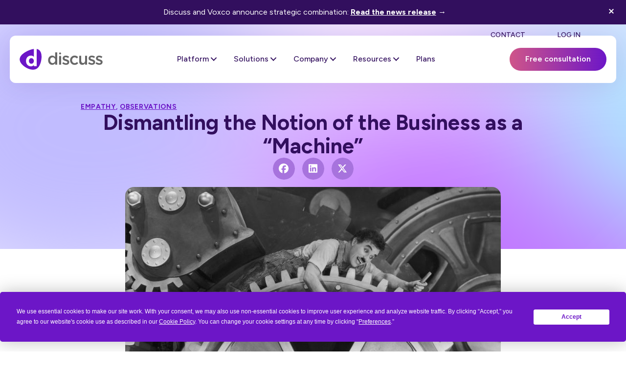

--- FILE ---
content_type: text/html; charset=UTF-8
request_url: https://www.discuss.io/blog/dismantling-business-machine/
body_size: 83354
content:
<!DOCTYPE html>
<html lang="en-US">
<head>
<meta charset="UTF-8" />
<meta name='viewport' content='width=device-width, initial-scale=1.0' />
<meta http-equiv='X-UA-Compatible' content='IE=edge' />
<link rel="profile" href="https://gmpg.org/xfn/11" />
<script data-mp=true data-cfasync=false>window.MOTIONPAGE_FRONT={version:"2.5.2"}</script><style>body{visibility:hidden;}</style>
<script data-mp=true data-cfasync=false>document.addEventListener("DOMContentLoaded",()=>(document.body.style.visibility="inherit"));</script>
<noscript><style>body{visibility:inherit;}</style></noscript><meta name='robots' content='index, follow, max-image-preview:large, max-snippet:-1, max-video-preview:-1' />
	<style>img:is([sizes="auto" i], [sizes^="auto," i]) { contain-intrinsic-size: 3000px 1500px }</style>
	<link rel='dns-prefetch' href='//app.termly.io'>

	<!-- This site is optimized with the Yoast SEO Premium plugin v26.6 (Yoast SEO v26.6) - https://yoast.com/wordpress/plugins/seo/ -->
	<title>Dismantling &#039;Brand Market Research&#039; Business Notions</title><link rel="preload" href="https://www.discuss.io/wp-content/uploads/2024/09/discuss-logo.svg" as="image" fetchpriority="high"><link rel="preload" href="https://www.discuss.io/wp-content/uploads/2025/08/Forrester-Webinar-2025-400x225.jpg" as="image" imagesrcset="https://www.discuss.io/wp-content/uploads/2025/08/Forrester-Webinar-2025-400x225.jpg 400w, https://www.discuss.io/wp-content/uploads/2025/08/Forrester-Webinar-2025-200x113.jpg 200w, https://www.discuss.io/wp-content/uploads/2025/08/Forrester-Webinar-2025-768x432.jpg 768w, https://www.discuss.io/wp-content/uploads/2025/08/Forrester-Webinar-2025.jpg 960w" imagesizes="(max-width: 400px) 100vw, 400px" fetchpriority="high"><link rel="preload" href="/wp-content/themes/bb-theme-child/fonts/figtree-variable.woff2" as="font" type="font/woff2" crossorigin>
	<meta name="description" content="By empowering employees to create these connections &amp; conversations directly, the world of brand market research can greater heights than ever before." />
	<link rel="canonical" href="https://www.discuss.io/blog/dismantling-business-machine/" />
	<meta property="og:locale" content="en_US" />
	<meta property="og:type" content="article" />
	<meta property="og:title" content="Dismantling the Notion of the Business as a “Machine”" />
	<meta property="og:description" content="By empowering employees to create these connections &amp; conversations directly, the world of brand market research can greater heights than ever before." />
	<meta property="og:url" content="https://www.discuss.io/blog/dismantling-business-machine/" />
	<meta property="og:site_name" content="Discuss" />
	<meta property="article:publisher" content="https://www.facebook.com/discussioplatform/" />
	<meta property="article:published_time" content="2017-07-11T00:00:00+00:00" />
	<meta property="article:modified_time" content="2024-01-30T18:46:33+00:00" />
	<meta property="og:image" content="https://www.discuss.io/wp-content/uploads/2018/09/Modern_Zamanlar_Filmi.jpg" />
	<meta property="og:image:width" content="1280" />
	<meta property="og:image:height" content="720" />
	<meta property="og:image:type" content="image/jpeg" />
	<meta name="author" content="Discuss" />
	<meta name="twitter:card" content="summary_large_image" />
	<meta name="twitter:creator" content="@discuss_io" />
	<meta name="twitter:site" content="@discuss_io" />
	<script type="application/ld+json" class="yoast-schema-graph">{"@context":"https://schema.org","@graph":[{"@type":"Article","@id":"https://www.discuss.io/blog/dismantling-business-machine/#article","isPartOf":{"@id":"https://www.discuss.io/blog/dismantling-business-machine/"},"author":{"name":"Discuss","@id":"https://www.discuss.io/#/schema/person/db89ee53f3f49050eb9e43d7a733239c"},"headline":"Dismantling the Notion of the Business as a “Machine”","datePublished":"2017-07-11T00:00:00+00:00","dateModified":"2024-01-30T18:46:33+00:00","mainEntityOfPage":{"@id":"https://www.discuss.io/blog/dismantling-business-machine/"},"wordCount":567,"publisher":{"@id":"https://www.discuss.io/#organization"},"image":{"@id":"https://www.discuss.io/blog/dismantling-business-machine/#primaryimage"},"thumbnailUrl":"https://www.discuss.io/wp-content/uploads/2018/09/Modern_Zamanlar_Filmi.jpg","articleSection":["Empathy","Observations"],"inLanguage":"en-US"},{"@type":"WebPage","@id":"https://www.discuss.io/blog/dismantling-business-machine/","url":"https://www.discuss.io/blog/dismantling-business-machine/","name":"Dismantling 'Brand Market Research' Business Notions","isPartOf":{"@id":"https://www.discuss.io/#website"},"primaryImageOfPage":{"@id":"https://www.discuss.io/blog/dismantling-business-machine/#primaryimage"},"image":{"@id":"https://www.discuss.io/blog/dismantling-business-machine/#primaryimage"},"thumbnailUrl":"https://www.discuss.io/wp-content/uploads/2018/09/Modern_Zamanlar_Filmi.jpg","datePublished":"2017-07-11T00:00:00+00:00","dateModified":"2024-01-30T18:46:33+00:00","description":"By empowering employees to create these connections & conversations directly, the world of brand market research can greater heights than ever before.","breadcrumb":{"@id":"https://www.discuss.io/blog/dismantling-business-machine/#breadcrumb"},"inLanguage":"en-US","potentialAction":[{"@type":"ReadAction","target":["https://www.discuss.io/blog/dismantling-business-machine/"]}]},{"@type":"ImageObject","inLanguage":"en-US","@id":"https://www.discuss.io/blog/dismantling-business-machine/#primaryimage","url":"https://www.discuss.io/wp-content/uploads/2018/09/Modern_Zamanlar_Filmi.jpg","contentUrl":"https://www.discuss.io/wp-content/uploads/2018/09/Modern_Zamanlar_Filmi.jpg","width":1280,"height":720,"caption":"A person in overalls is caught in large industrial gears, holding wrenches, with an expression of surprise."},{"@type":"BreadcrumbList","@id":"https://www.discuss.io/blog/dismantling-business-machine/#breadcrumb","itemListElement":[{"@type":"ListItem","position":1,"name":"Home","item":"https://www.discuss.io/"},{"@type":"ListItem","position":2,"name":"Dismantling the Notion of the Business as a “Machine”"}]},{"@type":"WebSite","@id":"https://www.discuss.io/#website","url":"https://www.discuss.io/","name":"Discuss","description":"","publisher":{"@id":"https://www.discuss.io/#organization"},"potentialAction":[{"@type":"SearchAction","target":{"@type":"EntryPoint","urlTemplate":"https://www.discuss.io/?s={search_term_string}"},"query-input":{"@type":"PropertyValueSpecification","valueRequired":true,"valueName":"search_term_string"}}],"inLanguage":"en-US"},{"@type":"Organization","@id":"https://www.discuss.io/#organization","name":"Discuss.io","url":"https://www.discuss.io/","logo":{"@type":"ImageObject","inLanguage":"en-US","@id":"https://www.discuss.io/#/schema/logo/image/","url":"https://www.discuss.io/wp-content/uploads/2020/06/DIO_Logo-Thumbnail-270px.png","contentUrl":"https://www.discuss.io/wp-content/uploads/2020/06/DIO_Logo-Thumbnail-270px.png","width":270,"height":270,"caption":"Discuss.io"},"image":{"@id":"https://www.discuss.io/#/schema/logo/image/"},"sameAs":["https://www.facebook.com/discussioplatform/","https://x.com/discuss_io","https://www.instagram.com/discuss_io/","https://www.linkedin.com/company/discuss-io/","https://www.youtube.com/c/DiscussIo"]},{"@type":"Person","@id":"https://www.discuss.io/#/schema/person/db89ee53f3f49050eb9e43d7a733239c","name":"Discuss","image":{"@type":"ImageObject","inLanguage":"en-US","@id":"https://www.discuss.io/#/schema/person/image/","url":"https://secure.gravatar.com/avatar/d7316bf67730c70c2204556f00fd8a260dc4acf6e4027c78f29793905c0fed34?s=96&d=mm&r=g","contentUrl":"https://secure.gravatar.com/avatar/d7316bf67730c70c2204556f00fd8a260dc4acf6e4027c78f29793905c0fed34?s=96&d=mm&r=g","caption":"Discuss"},"url":"https://www.discuss.io/blog/author/marketingdiscuss-io/"}]}</script>
	<!-- / Yoast SEO Premium plugin. -->




<style id='wp-block-library-inline-css'>
:root{--wp-admin-theme-color:#007cba;--wp-admin-theme-color--rgb:0,124,186;--wp-admin-theme-color-darker-10:#006ba1;--wp-admin-theme-color-darker-10--rgb:0,107,161;--wp-admin-theme-color-darker-20:#005a87;--wp-admin-theme-color-darker-20--rgb:0,90,135;--wp-admin-border-width-focus:2px;--wp-block-synced-color:#7a00df;--wp-block-synced-color--rgb:122,0,223;--wp-bound-block-color:var(--wp-block-synced-color)}@media (min-resolution:192dpi){:root{--wp-admin-border-width-focus:1.5px}}.wp-element-button{cursor:pointer}:root{--wp--preset--font-size--normal:16px;--wp--preset--font-size--huge:42px}:root .has-very-light-gray-background-color{background-color:#eee}:root .has-very-dark-gray-background-color{background-color:#313131}:root .has-very-light-gray-color{color:#eee}:root .has-very-dark-gray-color{color:#313131}:root .has-vivid-green-cyan-to-vivid-cyan-blue-gradient-background{background:linear-gradient(135deg,#00d084,#0693e3)}:root .has-purple-crush-gradient-background{background:linear-gradient(135deg,#34e2e4,#4721fb 50%,#ab1dfe)}:root .has-hazy-dawn-gradient-background{background:linear-gradient(135deg,#faaca8,#dad0ec)}:root .has-subdued-olive-gradient-background{background:linear-gradient(135deg,#fafae1,#67a671)}:root .has-atomic-cream-gradient-background{background:linear-gradient(135deg,#fdd79a,#004a59)}:root .has-nightshade-gradient-background{background:linear-gradient(135deg,#330968,#31cdcf)}:root .has-midnight-gradient-background{background:linear-gradient(135deg,#020381,#2874fc)}.has-regular-font-size{font-size:1em}.has-larger-font-size{font-size:2.625em}.has-normal-font-size{font-size:var(--wp--preset--font-size--normal)}.has-huge-font-size{font-size:var(--wp--preset--font-size--huge)}.has-text-align-center{text-align:center}.has-text-align-left{text-align:left}.has-text-align-right{text-align:right}#end-resizable-editor-section{display:none}.aligncenter{clear:both}.items-justified-left{justify-content:flex-start}.items-justified-center{justify-content:center}.items-justified-right{justify-content:flex-end}.items-justified-space-between{justify-content:space-between}.screen-reader-text{border:0;clip-path:inset(50%);height:1px;margin:-1px;overflow:hidden;padding:0;position:absolute;width:1px;word-wrap:normal!important}.screen-reader-text:focus{background-color:#ddd;clip-path:none;color:#444;display:block;font-size:1em;height:auto;left:5px;line-height:normal;padding:15px 23px 14px;text-decoration:none;top:5px;width:auto;z-index:100000}html :where(.has-border-color){border-style:solid}html :where([style*=border-top-color]){border-top-style:solid}html :where([style*=border-right-color]){border-right-style:solid}html :where([style*=border-bottom-color]){border-bottom-style:solid}html :where([style*=border-left-color]){border-left-style:solid}html :where([style*=border-width]){border-style:solid}html :where([style*=border-top-width]){border-top-style:solid}html :where([style*=border-right-width]){border-right-style:solid}html :where([style*=border-bottom-width]){border-bottom-style:solid}html :where([style*=border-left-width]){border-left-style:solid}html :where(img[class*=wp-image-]){height:auto;max-width:100%}:where(figure){margin:0 0 1em}html :where(.is-position-sticky){--wp-admin--admin-bar--position-offset:var(--wp-admin--admin-bar--height,0px)}@media screen and (max-width:600px){html :where(.is-position-sticky){--wp-admin--admin-bar--position-offset:0px}}
</style>
<style id='classic-theme-styles-inline-css'>
/*! This file is auto-generated */
.wp-block-button__link{color:#fff;background-color:#32373c;border-radius:9999px;box-shadow:none;text-decoration:none;padding:calc(.667em + 2px) calc(1.333em + 2px);font-size:1.125em}.wp-block-file__button{background:#32373c;color:#fff;text-decoration:none}
</style>
<style id='wpgb-head-inline-css'>
.wp-grid-builder:not(.wpgb-template),.wpgb-facet{opacity:0.01}.wpgb-facet fieldset{margin:0;padding:0;border:none;outline:none;box-shadow:none}.wpgb-facet fieldset:last-child{margin-bottom:40px;}.wpgb-facet fieldset legend.wpgb-sr-only{height:1px;width:1px}
</style>
<style id='fl-builder-layout-45690-inline-css'>
.fl-builder-content *,.fl-builder-content *:before,.fl-builder-content *:after {-webkit-box-sizing: border-box;-moz-box-sizing: border-box;box-sizing: border-box;}.fl-row:before,.fl-row:after,.fl-row-content:before,.fl-row-content:after,.fl-col-group:before,.fl-col-group:after,.fl-col:before,.fl-col:after,.fl-module:not([data-accepts]):before,.fl-module:not([data-accepts]):after,.fl-module-content:before,.fl-module-content:after {display: table;content: " ";}.fl-row:after,.fl-row-content:after,.fl-col-group:after,.fl-col:after,.fl-module:not([data-accepts]):after,.fl-module-content:after {clear: both;}.fl-clear {clear: both;}.fl-row,.fl-row-content {margin-left: auto;margin-right: auto;min-width: 0;}.fl-row-content-wrap {position: relative;}.fl-builder-mobile .fl-row-bg-photo .fl-row-content-wrap {background-attachment: scroll;}.fl-row-bg-video,.fl-row-bg-video .fl-row-content,.fl-row-bg-embed,.fl-row-bg-embed .fl-row-content {position: relative;}.fl-row-bg-video .fl-bg-video,.fl-row-bg-embed .fl-bg-embed-code {bottom: 0;left: 0;overflow: hidden;position: absolute;right: 0;top: 0;}.fl-row-bg-video .fl-bg-video video,.fl-row-bg-embed .fl-bg-embed-code video {bottom: 0;left: 0px;max-width: none;position: absolute;right: 0;top: 0px;}.fl-row-bg-video .fl-bg-video video {min-width: 100%;min-height: 100%;width: auto;height: auto;}.fl-row-bg-video .fl-bg-video iframe,.fl-row-bg-embed .fl-bg-embed-code iframe {pointer-events: none;width: 100vw;height: 56.25vw; max-width: none;min-height: 100vh;min-width: 177.77vh; position: absolute;top: 50%;left: 50%;-ms-transform: translate(-50%, -50%); -webkit-transform: translate(-50%, -50%); transform: translate(-50%, -50%);}.fl-bg-video-fallback {background-position: 50% 50%;background-repeat: no-repeat;background-size: cover;bottom: 0px;left: 0px;position: absolute;right: 0px;top: 0px;}.fl-row-bg-slideshow,.fl-row-bg-slideshow .fl-row-content {position: relative;}.fl-row .fl-bg-slideshow {bottom: 0;left: 0;overflow: hidden;position: absolute;right: 0;top: 0;z-index: 0;}.fl-builder-edit .fl-row .fl-bg-slideshow * {bottom: 0;height: auto !important;left: 0;position: absolute !important;right: 0;top: 0;}.fl-row-bg-overlay .fl-row-content-wrap:after {border-radius: inherit;content: '';display: block;position: absolute;top: 0;right: 0;bottom: 0;left: 0;z-index: 0;}.fl-row-bg-overlay .fl-row-content {position: relative;z-index: 1;}.fl-row-default-height .fl-row-content-wrap,.fl-row-custom-height .fl-row-content-wrap {display: -webkit-box;display: -webkit-flex;display: -ms-flexbox;display: flex;min-height: 100vh;}.fl-row-overlap-top .fl-row-content-wrap {display: -webkit-inline-box;display: -webkit-inline-flex;display: -moz-inline-box;display: -ms-inline-flexbox;display: inline-flex;width: 100%;}.fl-row-default-height .fl-row-content-wrap,.fl-row-custom-height .fl-row-content-wrap {min-height: 0;}.fl-row-default-height .fl-row-content,.fl-row-full-height .fl-row-content,.fl-row-custom-height .fl-row-content {-webkit-box-flex: 1 1 auto; -moz-box-flex: 1 1 auto;-webkit-flex: 1 1 auto;-ms-flex: 1 1 auto;flex: 1 1 auto;}.fl-row-default-height .fl-row-full-width.fl-row-content,.fl-row-full-height .fl-row-full-width.fl-row-content,.fl-row-custom-height .fl-row-full-width.fl-row-content {max-width: 100%;width: 100%;}.fl-row-default-height.fl-row-align-center .fl-row-content-wrap,.fl-row-full-height.fl-row-align-center .fl-row-content-wrap,.fl-row-custom-height.fl-row-align-center .fl-row-content-wrap {-webkit-align-items: center;-webkit-box-align: center;-webkit-box-pack: center;-webkit-justify-content: center;-ms-flex-align: center;-ms-flex-pack: center;justify-content: center;align-items: center;}.fl-row-default-height.fl-row-align-bottom .fl-row-content-wrap,.fl-row-full-height.fl-row-align-bottom .fl-row-content-wrap,.fl-row-custom-height.fl-row-align-bottom .fl-row-content-wrap {-webkit-align-items: flex-end;-webkit-justify-content: flex-end;-webkit-box-align: end;-webkit-box-pack: end;-ms-flex-align: end;-ms-flex-pack: end;justify-content: flex-end;align-items: flex-end;}.fl-col-group-equal-height {display: flex;flex-wrap: wrap;width: 100%;}.fl-col-group-equal-height.fl-col-group-has-child-loading {flex-wrap: nowrap;}.fl-col-group-equal-height .fl-col,.fl-col-group-equal-height .fl-col-content {display: flex;flex: 1 1 auto;}.fl-col-group-equal-height .fl-col-content {flex-direction: column;flex-shrink: 1;min-width: 1px;max-width: 100%;width: 100%;}.fl-col-group-equal-height:before,.fl-col-group-equal-height .fl-col:before,.fl-col-group-equal-height .fl-col-content:before,.fl-col-group-equal-height:after,.fl-col-group-equal-height .fl-col:after,.fl-col-group-equal-height .fl-col-content:after{content: none;}.fl-col-group-nested.fl-col-group-equal-height.fl-col-group-align-top .fl-col-content,.fl-col-group-equal-height.fl-col-group-align-top .fl-col-content {justify-content: flex-start;}.fl-col-group-nested.fl-col-group-equal-height.fl-col-group-align-center .fl-col-content,.fl-col-group-equal-height.fl-col-group-align-center .fl-col-content {justify-content: center;}.fl-col-group-nested.fl-col-group-equal-height.fl-col-group-align-bottom .fl-col-content,.fl-col-group-equal-height.fl-col-group-align-bottom .fl-col-content {justify-content: flex-end;}.fl-col-group-equal-height.fl-col-group-align-center .fl-col-group {width: 100%;}.fl-col {float: left;min-height: 1px;}.fl-col-bg-overlay .fl-col-content {position: relative;}.fl-col-bg-overlay .fl-col-content:after {border-radius: inherit;content: '';display: block;position: absolute;top: 0;right: 0;bottom: 0;left: 0;z-index: 0;}.fl-col-bg-overlay .fl-module {position: relative;z-index: 2;}.single:not(.woocommerce).single-fl-builder-template .fl-content {width: 100%;}.fl-builder-layer {position: absolute;top:0;left:0;right: 0;bottom: 0;z-index: 0;pointer-events: none;overflow: hidden;}.fl-builder-shape-layer {z-index: 0;}.fl-builder-shape-layer.fl-builder-bottom-edge-layer {z-index: 1;}.fl-row-bg-overlay .fl-builder-shape-layer {z-index: 1;}.fl-row-bg-overlay .fl-builder-shape-layer.fl-builder-bottom-edge-layer {z-index: 2;}.fl-row-has-layers .fl-row-content {z-index: 1;}.fl-row-bg-overlay .fl-row-content {z-index: 2;}.fl-builder-layer > * {display: block;position: absolute;top:0;left:0;width: 100%;}.fl-builder-layer + .fl-row-content {position: relative;}.fl-builder-layer .fl-shape {fill: #aaa;stroke: none;stroke-width: 0;width:100%;}@supports (-webkit-touch-callout: inherit) {.fl-row.fl-row-bg-parallax .fl-row-content-wrap,.fl-row.fl-row-bg-fixed .fl-row-content-wrap {background-position: center !important;background-attachment: scroll !important;}}@supports (-webkit-touch-callout: none) {.fl-row.fl-row-bg-fixed .fl-row-content-wrap {background-position: center !important;background-attachment: scroll !important;}}.fl-clearfix:before,.fl-clearfix:after {display: table;content: " ";}.fl-clearfix:after {clear: both;}.sr-only {position: absolute;width: 1px;height: 1px;padding: 0;overflow: hidden;clip: rect(0,0,0,0);white-space: nowrap;border: 0;}.fl-builder-content a.fl-button,.fl-builder-content a.fl-button:visited {border-radius: 4px;-moz-border-radius: 4px;-webkit-border-radius: 4px;display: inline-block;font-size: 16px;font-weight: normal;line-height: 18px;padding: 12px 24px;text-decoration: none;text-shadow: none;}.fl-builder-content .fl-button:hover {text-decoration: none;}.fl-builder-content .fl-button:active {position: relative;top: 1px;}.fl-builder-content .fl-button-width-full .fl-button {display: block;text-align: center;}.fl-builder-content .fl-button-width-custom .fl-button {display: inline-block;text-align: center;max-width: 100%;}.fl-builder-content .fl-button-left {text-align: left;}.fl-builder-content .fl-button-center {text-align: center;}.fl-builder-content .fl-button-right {text-align: right;}.fl-builder-content .fl-button i {font-size: 1.3em;height: auto;margin-right:8px;vertical-align: middle;width: auto;}.fl-builder-content .fl-button i.fl-button-icon-after {margin-left: 8px;margin-right: 0;}.fl-builder-content .fl-button-has-icon .fl-button-text {vertical-align: middle;}.fl-icon-wrap {display: inline-block;}.fl-icon {display: table-cell;vertical-align: middle;}.fl-icon a {text-decoration: none;}.fl-icon i {float: right;height: auto;width: auto;}.fl-icon i:before {border: none !important;height: auto;width: auto;}.fl-icon-text {display: table-cell;text-align: left;padding-left: 15px;vertical-align: middle;}.fl-icon-text-empty {display: none;}.fl-icon-text *:last-child {margin: 0 !important;padding: 0 !important;}.fl-icon-text a {text-decoration: none;}.fl-icon-text span {display: block;}.fl-icon-text span.mce-edit-focus {min-width: 1px;}.fl-module img {max-width: 100%;}.fl-photo {line-height: 0;position: relative;}.fl-photo-align-left {text-align: left;}.fl-photo-align-center {text-align: center;}.fl-photo-align-right {text-align: right;}.fl-photo-content {display: inline-block;line-height: 0;position: relative;max-width: 100%;}.fl-photo-img-svg {width: 100%;}.fl-photo-content img {display: inline;height: auto;max-width: 100%;}.fl-photo-crop-circle img {-webkit-border-radius: 100%;-moz-border-radius: 100%;border-radius: 100%;}.fl-photo-caption {font-size: 13px;line-height: 18px;overflow: hidden;text-overflow: ellipsis;}.fl-photo-caption-below {padding-bottom: 20px;padding-top: 10px;}.fl-photo-caption-hover {background: rgba(0,0,0,0.7);bottom: 0;color: #fff;left: 0;opacity: 0;filter: alpha(opacity = 0);padding: 10px 15px;position: absolute;right: 0;-webkit-transition:opacity 0.3s ease-in;-moz-transition:opacity 0.3s ease-in;transition:opacity 0.3s ease-in;}.fl-photo-content:hover .fl-photo-caption-hover {opacity: 100;filter: alpha(opacity = 100);}.fl-builder-pagination,.fl-builder-pagination-load-more {padding: 40px 0;}.fl-builder-pagination ul.page-numbers {list-style: none;margin: 0;padding: 0;text-align: center;}.fl-builder-pagination li {display: inline-block;list-style: none;margin: 0;padding: 0;}.fl-builder-pagination li a.page-numbers,.fl-builder-pagination li span.page-numbers {border: 1px solid #e6e6e6;display: inline-block;padding: 5px 10px;margin: 0 0 5px;}.fl-builder-pagination li a.page-numbers:hover,.fl-builder-pagination li span.current {background: #f5f5f5;text-decoration: none;}.fl-slideshow,.fl-slideshow * {-webkit-box-sizing: content-box;-moz-box-sizing: content-box;box-sizing: content-box;}.fl-slideshow .fl-slideshow-image img {max-width: none !important;}.fl-slideshow-social {line-height: 0 !important;}.fl-slideshow-social * {margin: 0 !important;}.fl-builder-content .bx-wrapper .bx-viewport {background: transparent;border: none;box-shadow: none;-moz-box-shadow: none;-webkit-box-shadow: none;left: 0;}.mfp-wrap button.mfp-arrow,.mfp-wrap button.mfp-arrow:active,.mfp-wrap button.mfp-arrow:hover,.mfp-wrap button.mfp-arrow:focus {background: transparent !important;border: none !important;outline: none;position: absolute;top: 50%;box-shadow: none !important;-moz-box-shadow: none !important;-webkit-box-shadow: none !important;}.mfp-wrap .mfp-close,.mfp-wrap .mfp-close:active,.mfp-wrap .mfp-close:hover,.mfp-wrap .mfp-close:focus {background: transparent !important;border: none !important;outline: none;position: absolute;top: 0;box-shadow: none !important;-moz-box-shadow: none !important;-webkit-box-shadow: none !important;}.admin-bar .mfp-wrap .mfp-close,.admin-bar .mfp-wrap .mfp-close:active,.admin-bar .mfp-wrap .mfp-close:hover,.admin-bar .mfp-wrap .mfp-close:focus {top: 32px!important;}img.mfp-img {padding: 0;}.mfp-counter {display: none;}.mfp-wrap .mfp-preloader.fa {font-size: 30px;}.fl-form-field {margin-bottom: 15px;}.fl-form-field input.fl-form-error {border-color: #DD6420;}.fl-form-error-message {clear: both;color: #DD6420;display: none;padding-top: 8px;font-size: 12px;font-weight: lighter;}.fl-form-button-disabled {opacity: 0.5;}.fl-animation {opacity: 0;}body.fl-no-js .fl-animation {opacity: 1;}.fl-builder-preview .fl-animation,.fl-builder-edit .fl-animation,.fl-animated {opacity: 1;}.fl-animated {animation-fill-mode: both;-webkit-animation-fill-mode: both;}.fl-button.fl-button-icon-animation i {width: 0 !important;opacity: 0;-ms-filter: "alpha(opacity=0)";transition: all 0.2s ease-out;-webkit-transition: all 0.2s ease-out;}.fl-button.fl-button-icon-animation:hover i {opacity: 1! important;-ms-filter: "alpha(opacity=100)";}.fl-button.fl-button-icon-animation i.fl-button-icon-after {margin-left: 0px !important;}.fl-button.fl-button-icon-animation:hover i.fl-button-icon-after {margin-left: 10px !important;}.fl-button.fl-button-icon-animation i.fl-button-icon-before {margin-right: 0 !important;}.fl-button.fl-button-icon-animation:hover i.fl-button-icon-before {margin-right: 20px !important;margin-left: -10px;}@media (max-width: 1300px) {}@media (max-width: 992px) { .fl-col-group.fl-col-group-medium-reversed {display: -webkit-flex;display: flex;-webkit-flex-wrap: wrap-reverse;flex-wrap: wrap-reverse;flex-direction: row-reverse;} }@media (max-width: 767px) { .fl-row-content-wrap {background-attachment: scroll !important;}.fl-row-bg-parallax .fl-row-content-wrap {background-attachment: scroll !important;background-position: center center !important;}.fl-col-group.fl-col-group-equal-height {display: block;}.fl-col-group.fl-col-group-equal-height.fl-col-group-custom-width {display: -webkit-box;display: -webkit-flex;display: flex;}.fl-col-group.fl-col-group-responsive-reversed {display: -webkit-flex;display: flex;-webkit-flex-wrap: wrap-reverse;flex-wrap: wrap-reverse;flex-direction: row-reverse;}.fl-col-group.fl-col-group-responsive-reversed .fl-col:not(.fl-col-small-custom-width) {flex-basis: 100%;width: 100% !important;}.fl-col-group.fl-col-group-medium-reversed:not(.fl-col-group-responsive-reversed) {display: unset;display: unset;-webkit-flex-wrap: unset;flex-wrap: unset;flex-direction: unset;}.fl-col {clear: both;float: none;margin-left: auto;margin-right: auto;width: auto !important;}.fl-col-small:not(.fl-col-small-full-width) {max-width: 400px;}.fl-block-col-resize {display:none;}.fl-row[data-node] .fl-row-content-wrap {margin: 0;padding-left: 0;padding-right: 0;}.fl-row[data-node] .fl-bg-video,.fl-row[data-node] .fl-bg-slideshow {left: 0;right: 0;}.fl-col[data-node] .fl-col-content {margin: 0;padding-left: 0;padding-right: 0;} }@media (min-width: 1301px) {html .fl-visible-large:not(.fl-visible-desktop),html .fl-visible-medium:not(.fl-visible-desktop),html .fl-visible-mobile:not(.fl-visible-desktop) {display: none;}}@media (min-width: 993px) and (max-width: 1300px) {html .fl-visible-desktop:not(.fl-visible-large),html .fl-visible-medium:not(.fl-visible-large),html .fl-visible-mobile:not(.fl-visible-large) {display: none;}}@media (min-width: 768px) and (max-width: 992px) {html .fl-visible-desktop:not(.fl-visible-medium),html .fl-visible-large:not(.fl-visible-medium),html .fl-visible-mobile:not(.fl-visible-medium) {display: none;}}@media (max-width: 767px) {html .fl-visible-desktop:not(.fl-visible-mobile),html .fl-visible-large:not(.fl-visible-mobile),html .fl-visible-medium:not(.fl-visible-mobile) {display: none;}}.fl-row-fixed-width {max-width: 1240px;}.fl-row-content-wrap {margin-top: 0px;margin-right: 0px;margin-bottom: 0px;margin-left: 0px;padding-top: 80px;padding-right: 20px;padding-bottom: 80px;padding-left: 20px;}.fl-col-content {margin-top: 0px;margin-right: 0px;margin-bottom: 0px;margin-left: 0px;padding-top: 0px;padding-right: 0px;padding-bottom: 0px;padding-left: 0px;}.fl-module-content, .fl-module:where(.fl-module:not(:has(> .fl-module-content))) {margin-top: 20px;margin-right: 20px;margin-bottom: 20px;margin-left: 20px;}@media(max-width: 992px) {.fl-row[data-node] > .fl-row-content-wrap {padding-top: 60px;padding-bottom: 60px;}}@media(max-width: 767px) {.fl-row[data-node] > .fl-row-content-wrap {padding-top: 40px;padding-bottom: 40px;}}:root {--clr-pink: #cf5589;--clr-dark-purple: #320f5e;--clr-purple: #6c16c7;--clr-medium-purple: #a773dd;--clr-light-purple: #e2d0f4;--clr-super-light-purple: #efedfd;--clr-bright-purple: #9b78ff;--clr-bright-pink: #d478ff;--clr-bright-blue: #aaebff;--clr-white: #ffffff;}.fl-node-thc9rf8g0pyw .fl-row-content {max-width: 1340px;} .fl-node-thc9rf8g0pyw > .fl-row-content-wrap {padding-top:0px;padding-bottom:0px;}@media ( max-width: 992px ) { .fl-node-thc9rf8g0pyw.fl-row > .fl-row-content-wrap {padding-top:0px;padding-bottom:0px;}}@media ( max-width: 767px ) { .fl-node-thc9rf8g0pyw.fl-row > .fl-row-content-wrap {padding-top:0px;padding-bottom:0px;}}.fl-module-box:before,.fl-module-box:after {position: absolute;}a.fl-module-box {text-decoration: none;}.fl-builder-content > .fl-module-box {margin: 0;}.fl-module-box :where( .fl-module ),.fl-module-box :where( .fl-module-content ),.fl-module-box.fl-block > * {margin: 0;}.fl-builder-content-45690 .fl-node-di93afmwx4qs {display: grid;grid-template-columns: 170px 1fr auto;flex-direction: row;grid-auto-flow: normal;justify-items: space-between;align-items: center;row-gap: 10px;column-gap: 20px;padding-top: 25px;padding-right: 20px;padding-bottom: 25px;padding-left: 20px;}@media(max-width: 992px) {.fl-builder-content-45690 .fl-node-di93afmwx4qs {grid-template-columns: 160px 1fr;padding-top: 15px;padding-bottom: 15px;}}@media(max-width: 767px) {.fl-builder-content-45690 .fl-node-di93afmwx4qs {grid-template-columns: 120px 1fr;}} .fl-node-69r5pijt1qdw > .fl-module-content {margin-top:0px;margin-right:0px;margin-bottom:0px;margin-left:0px;}.fl-menu ul,.fl-menu li{list-style: none;margin: 0;padding: 0;}.fl-menu .menu:before,.fl-menu .menu:after{content: '';display: table;clear: both;}.fl-menu-horizontal {display: inline-flex;flex-wrap: wrap;align-items: center;}.fl-menu li{position: relative;}.fl-menu a{display: block;padding: 10px;text-decoration: none;}.fl-menu a:hover{text-decoration: none;}.fl-menu .sub-menu{min-width: 220px;}.fl-module[data-node] .fl-menu .fl-menu-expanded .sub-menu {background-color: transparent;-webkit-box-shadow: none;-ms-box-shadow: none;box-shadow: none;}.fl-menu .fl-has-submenu:focus,.fl-menu .fl-has-submenu .sub-menu:focus,.fl-menu .fl-has-submenu-container:focus {outline: 0;}.fl-menu .fl-has-submenu-container{ position: relative; }.fl-menu .fl-menu-accordion .fl-has-submenu > .sub-menu{display: none;}.fl-menu .fl-menu-accordion .fl-has-submenu.fl-active .hide-heading > .sub-menu {box-shadow: none;display: block !important;}.fl-menu .fl-menu-toggle{position: absolute;top: 0;right: 0;bottom: 0;height: 100%;cursor: pointer;}.fl-menu .fl-toggle-arrows .fl-menu-toggle:before,.fl-menu .fl-toggle-none .fl-menu-toggle:before{border-color: #333;}.fl-menu .fl-menu-expanded .fl-menu-toggle{display: none;}.fl-menu .fl-menu-mobile-toggle {position: relative;padding: 8px;background-color: transparent;border: none;color: #333;border-radius: 0;}.fl-menu .fl-menu-mobile-toggle:focus-visible {outline: 2px auto Highlight;outline: 2px auto -webkit-focus-ring-color;}.fl-menu .fl-menu-mobile-toggle.text{width: 100%;text-align: center;}.fl-menu .fl-menu-mobile-toggle.hamburger .fl-menu-mobile-toggle-label,.fl-menu .fl-menu-mobile-toggle.hamburger-label .fl-menu-mobile-toggle-label{display: inline-block;margin-left: 10px;vertical-align: middle;}.fl-menu .fl-menu-mobile-toggle.hamburger .svg-container,.fl-menu .fl-menu-mobile-toggle.hamburger-label .svg-container{display: inline-block;position: relative;width: 1.4em;height: 1.4em;vertical-align: middle;}.fl-menu .fl-menu-mobile-toggle.hamburger .hamburger-menu,.fl-menu .fl-menu-mobile-toggle.hamburger-label .hamburger-menu{position: absolute;top: 0;left: 0;right: 0;bottom: 0;}.fl-menu .fl-menu-mobile-toggle.hamburger .hamburger-menu rect,.fl-menu .fl-menu-mobile-toggle.hamburger-label .hamburger-menu rect{fill: currentColor;}li.mega-menu .hide-heading > a,li.mega-menu .hide-heading > .fl-has-submenu-container,li.mega-menu-disabled .hide-heading > a,li.mega-menu-disabled .hide-heading > .fl-has-submenu-container {display: none;}ul.fl-menu-horizontal li.mega-menu {position: static;}ul.fl-menu-horizontal li.mega-menu > ul.sub-menu {top: inherit !important;left: 0 !important;right: 0 !important;width: 100%;}ul.fl-menu-horizontal li.mega-menu.fl-has-submenu:hover > ul.sub-menu,ul.fl-menu-horizontal li.mega-menu.fl-has-submenu.focus > ul.sub-menu {display: flex !important;}ul.fl-menu-horizontal li.mega-menu > ul.sub-menu li {border-color: transparent;}ul.fl-menu-horizontal li.mega-menu > ul.sub-menu > li {width: 100%;}ul.fl-menu-horizontal li.mega-menu > ul.sub-menu > li > .fl-has-submenu-container a {font-weight: bold;}ul.fl-menu-horizontal li.mega-menu > ul.sub-menu > li > .fl-has-submenu-container a:hover {background: transparent;}ul.fl-menu-horizontal li.mega-menu > ul.sub-menu .fl-menu-toggle {display: none;}ul.fl-menu-horizontal li.mega-menu > ul.sub-menu ul.sub-menu {background: transparent;-webkit-box-shadow: none;-ms-box-shadow: none;box-shadow: none;display: block;min-width: 0;opacity: 1;padding: 0;position: static;visibility: visible;}:where(.fl-col-group-medium-reversed, .fl-col-group-responsive-reversed, .fl-col-group-equal-height.fl-col-group-custom-width) > .fl-menu-mobile-clone {flex: 1 1 100%;}.fl-menu-mobile-clone {clear: both;}.fl-menu-mobile-clone .fl-menu .menu {float: none !important;}.fl-menu-mobile-close {display: none;}.fl-menu-mobile-close,.fl-menu-mobile-close:hover,.fl-menu-mobile-close:focus {background: none;border: 0 none;color: inherit;font-size: 18px;padding: 10px 6px;}.fl-menu-mobile-close:focus-visible {outline: 2px auto Highlight;outline: 2px auto -webkit-focus-ring-color;}.fl-node-tpzrmoen6jw8 .fl-menu .menu {}.fl-node-tpzrmoen6jw8 .menu .fl-has-submenu .sub-menu{display: none;}.fl-node-tpzrmoen6jw8 .fl-menu .sub-menu {background-color: #ffffff;-webkit-box-shadow: 0 1px 20px rgba(0,0,0,0.1);-ms-box-shadow: 0 1px 20px rgba(0,0,0,0.1);box-shadow: 0 1px 20px rgba(0,0,0,0.1);}.fl-node-tpzrmoen6jw8 .fl-menu .fl-menu-toggle:before{content: '';position: absolute;right: 50%;top: 50%;z-index: 1;display: block;width: 9px;height: 9px;margin: -5px -5px 0 0;border-right: 2px solid;border-bottom: 2px solid;-webkit-transform-origin: right bottom;-ms-transform-origin: right bottom;transform-origin: right bottom;-webkit-transform: translateX( -5px ) rotate( 45deg );-ms-transform: translateX( -5px ) rotate( 45deg );transform: translateX( -5px ) rotate( 45deg );}.fl-node-tpzrmoen6jw8 .fl-menu .fl-has-submenu.fl-active > .fl-has-submenu-container .fl-menu-toggle{-webkit-transform: rotate( -180deg );-ms-transform: rotate( -180deg );transform: rotate( -180deg );}.fl-node-tpzrmoen6jw8 .fl-menu-horizontal.fl-toggle-arrows .fl-has-submenu-container a{padding-right: 36px;}.fl-node-tpzrmoen6jw8 .fl-menu-horizontal.fl-toggle-arrows .fl-menu-toggle,.fl-node-tpzrmoen6jw8 .fl-menu-horizontal.fl-toggle-none .fl-menu-toggle{width: 38px;}.fl-node-tpzrmoen6jw8 .fl-menu-horizontal.fl-toggle-arrows .fl-menu-toggle,.fl-node-tpzrmoen6jw8 .fl-menu-horizontal.fl-toggle-none .fl-menu-toggle,.fl-node-tpzrmoen6jw8 .fl-menu-vertical.fl-toggle-arrows .fl-menu-toggle,.fl-node-tpzrmoen6jw8 .fl-menu-vertical.fl-toggle-none .fl-menu-toggle{width: 36px;}.fl-node-tpzrmoen6jw8 .fl-menu li{border-top: 1px solid transparent;}.fl-node-tpzrmoen6jw8 .fl-menu li:first-child{border-top: none;}@media ( max-width: 767px ) {.fl-node-tpzrmoen6jw8 .fl-menu ul.menu {display: none;float: none;}.fl-node-tpzrmoen6jw8 .fl-menu .sub-menu {-webkit-box-shadow: none;-ms-box-shadow: none;box-shadow: none;}.fl-node-tpzrmoen6jw8 .mega-menu.fl-active .hide-heading > .sub-menu,.fl-node-tpzrmoen6jw8 .mega-menu-disabled.fl-active .hide-heading > .sub-menu {display: block !important;}.fl-node-tpzrmoen6jw8 .fl-menu-logo,.fl-node-tpzrmoen6jw8 .fl-menu-search-item {display: none;}} @media ( min-width: 768px ) {.fl-node-tpzrmoen6jw8 .fl-menu .menu > li{ display: inline-block; }.fl-node-tpzrmoen6jw8 .menu li{border-left: 1px solid transparent;border-top: none;}.fl-node-tpzrmoen6jw8 .menu li:first-child{border: none;}.fl-node-tpzrmoen6jw8 .menu li li{border-top: 1px solid transparent;border-left: none;}.fl-node-tpzrmoen6jw8 .menu .fl-has-submenu .sub-menu{position: absolute;top: 100%;left: 0;z-index: 10;visibility: hidden;opacity: 0;text-align:left;}.fl-node-tpzrmoen6jw8 .fl-has-submenu .fl-has-submenu .sub-menu{top: 0;left: 100%;}.fl-node-tpzrmoen6jw8 .fl-menu .fl-has-submenu:hover > .sub-menu,.fl-node-tpzrmoen6jw8 .fl-menu .fl-has-submenu.focus > .sub-menu{display: block;visibility: visible;opacity: 1;}.fl-node-tpzrmoen6jw8 .menu .fl-has-submenu.fl-menu-submenu-right .sub-menu{left: inherit;right: 0;}.fl-node-tpzrmoen6jw8 .menu .fl-has-submenu .fl-has-submenu.fl-menu-submenu-right .sub-menu{top: 0;left: inherit;right: 100%;}.fl-node-tpzrmoen6jw8 .fl-menu .fl-has-submenu.fl-active > .fl-has-submenu-container .fl-menu-toggle{-webkit-transform: none;-ms-transform: none;transform: none;}.fl-node-tpzrmoen6jw8 .fl-menu .fl-has-submenu .fl-has-submenu .fl-menu-toggle:before{-webkit-transform: translateY( -5px ) rotate( -45deg );-ms-transform: translateY( -5px ) rotate( -45deg );transform: translateY( -5px ) rotate( -45deg );}.fl-node-tpzrmoen6jw8 ul.sub-menu {padding-top: 0px;padding-right: 0px;padding-bottom: 0px;padding-left: 0px;}.fl-node-tpzrmoen6jw8 ul.sub-menu a {}.fl-node-tpzrmoen6jw8 .fl-menu .fl-menu-mobile-toggle{display: none;}}.fl-node-tpzrmoen6jw8 .fl-menu .fl-menu-mobile-toggle {font-size: 16px;text-transform: none;padding-top: 14px;padding-right: 14px;padding-bottom: 14px;padding-left: 14px;border-color: rgba( 0,0,0,0.1 );}.fl-node-tpzrmoen6jw8 .fl-menu .fl-menu-mobile-toggle rect,.fl-node-tpzrmoen6jw8 .fl-menu .fl-menu-mobile-toggle.hamburger .hamburger-menu rect {}.fl-node-tpzrmoen6jw8 .fl-menu .fl-menu-mobile-toggle:hover,.fl-node-tpzrmoen6jw8 .fl-menu .fl-menu-mobile-toggle.fl-active {}.fl-node-tpzrmoen6jw8 .fl-menu .fl-menu-mobile-toggle:hover rect,.fl-node-tpzrmoen6jw8 .fl-menu .fl-menu-mobile-toggle.fl-active rect,.fl-node-tpzrmoen6jw8 .fl-menu .fl-menu-mobile-toggle.hamburger:hover .hamburger-menu rect,.fl-node-tpzrmoen6jw8 .fl-menu .fl-menu-mobile-toggle.fl-active .hamburger-menu rect {}.fl-node-tpzrmoen6jw8 ul.fl-menu-horizontal li.mega-menu > ul.sub-menu > li > .fl-has-submenu-container a:hover {color: ;}.fl-node-tpzrmoen6jw8 .fl-menu .menu, .fl-node-tpzrmoen6jw8 .fl-menu .menu > li {font-weight: 500;font-size: 16px;line-height: 1;}.fl-node-tpzrmoen6jw8 .fl-menu {text-align: center;}.fl-node-tpzrmoen6jw8 .fl-menu .menu {justify-content: center;}.fl-node-tpzrmoen6jw8 .menu a {padding-top: 14px;padding-right: 22px;padding-bottom: 14px;padding-left: 22px;}.fl-node-tpzrmoen6jw8 .fl-menu .menu .sub-menu > li {font-size: 16px;line-height: 1;}.fl-node-tpzrmoen6jw8 .fl-menu .fl-menu-mobile-toggle {float: none;}@media(max-width: 1300px) {.fl-node-tpzrmoen6jw8 .fl-menu .fl-menu-mobile-toggle {float: none;}}@media(max-width: 992px) {.fl-node-tpzrmoen6jw8 .fl-menu .fl-menu-mobile-toggle {float: none;}}@media(max-width: 767px) {.fl-node-tpzrmoen6jw8 .menu li.fl-has-submenu ul.sub-menu {padding-left: 15px;}.fl-node-tpzrmoen6jw8 .fl-menu .sub-menu {background-color: transparent;}.fl-node-tpzrmoen6jw8 .fl-menu .fl-menu-mobile-toggle {float: none;}}.fl-node-jhgbf9qi0781.fl-button-wrap, .fl-node-jhgbf9qi0781 .fl-button-wrap {text-align: right;}.pp-off-canvas-menu-open .pp-offcanvas-content-wrap {position: relative;z-index: 999;}.pp-offcanvas-content-open.pp-offcanvas-content-top.pp-offcanvas-content-reset,.pp-offcanvas-content-open.pp-offcanvas-content-bottom.pp-offcanvas-content-reset {margin-top: 0 !important;}.pp-offcanvas-toggle {cursor: pointer;text-decoration: none !important;}.pp-offcanvas-container {position: relative;left: 0;z-index: 99;-webkit-transition: -webkit-transform 0.5s;transition: transform 0.5s;}.pp-offcanvas-content-slide .pp-offcanvas-container {overflow: hidden;}.pp-offcanvas-container:after {content: '';position: absolute;top: 0;right: 0;width: 0;height: 0;background: rgba(240, 196, 196, 0.2);opacity: 0;-webkit-transition: opacity 0.5s, width 0.1s 0.5s, height 0.1s 0.5s;transition: opacity 0.5s, width 0.1s 0.5s, height 0.1s 0.5s;}.pp-offcanvas-content-open .pp-offcanvas-container:after {width: 100%;height: 100%;opacity: 1;-webkit-transition: opacity 0.5s;transition: opacity 0.5s;z-index: 100001;}.pp-offcanvas-content {position: fixed;top: 0;left: 0;visibility: hidden;width: 300px;height: 100%;overflow-y: auto;background: #fff;-webkit-transition: all 0.5s;transition: all 0.5s;outline: 0;z-index: 100002;}.pp-offcanvas-content.pp-offcanvas-content-right {left: auto;right: 0;}.pp-offcanvas-content.pp-offcanvas-content-top,.pp-offcanvas-content.pp-offcanvas-content-bottom {width: 100%;height: 300px;}.pp-offcanvas-content.pp-offcanvas-content-bottom {top: auto;bottom: 0;}.pp-offcanvas-content .pp-offcanvas-body {position: absolute;width: 100%;top: 0;left: 0;}.pp-offcanvas-content .pp-offcanvas-close {position: relative;cursor: pointer;display: inline-block;line-height: 1;z-index: 1;font-style: normal;font-family: Helvetica, Arial, sans-serif;font-weight: 100;font-size: 24px;margin: 0;}.pp-offcanvas-content .pp-offcanvas-close-icon {display: flex;height: 25px;width: 25px;position: relative;justify-content: center;}.pp-offcanvas-content .pp-offcanvas-close-icon:before,.pp-offcanvas-content .pp-offcanvas-close-icon:after {content: " ";position: absolute;content: ' ';height: inherit;width: 2px;background-color: #fff;}.pp-offcanvas-content .pp-offcanvas-close-icon:before {transform: rotate(45deg);}.pp-offcanvas-content .pp-offcanvas-close-icon:after {transform: rotate(-45deg);}.pp-offcanvas-content .pp-offcanvas-body {padding-left: 20px;padding-right: 20px;}.pp-offcanvas-toggle-wrap .pp-offcanvas-toggle {display: inline-flex;align-items: center;}.pp-offcanvas-icon-before .pp-offcanvas-toggle-icon {margin-right: 5px;}.pp-offcanvas-icon-after .pp-offcanvas-toggle-icon {order: 2;margin-left: 5px;}.pp-offcanvas-content.pp-offcanvas-slide {-webkit-transform: translate3d(-100%, 0, 0);transform: translate3d(-100%, 0, 0);}.pp-offcanvas-content.pp-offcanvas-slide.pp-offcanvas-content-right {-webkit-transform: translate3d(100%, 0, 0);transform: translate3d(100%, 0, 0);}.pp-offcanvas-content.pp-offcanvas-slide.pp-offcanvas-content-top {-webkit-transform: translate3d(0, -100%, 0);transform: translate3d(0, -100%, 0);}.pp-offcanvas-content.pp-offcanvas-slide.pp-offcanvas-content-bottom {-webkit-transform: translate3d(0, 100%, 0);transform: translate3d(0, 100%, 0);}.pp-offcanvas-content.pp-offcanvas-reveal {z-index: 1;}.pp-offcanvas-content-slide.pp-offcanvas-content-open .pp-offcanvas-content.pp-offcanvas-content-visible {visibility: visible;-webkit-transform: translate3d(0, 0, 0);transform: translate3d(0, 0, 0);}.pp-offcanvas-content-left.pp-offcanvas-push {-webkit-transform: translate3d(-100%, 0, 0);transform: translate3d(-100%, 0, 0);}.pp-offcanvas-content-right.pp-offcanvas-push {-webkit-transform: translate3d(100%, 0, 0);transform: translate3d(100%, 0, 0);}.pp-offcanvas-content-top.pp-offcanvas-push {-webkit-transform: translate3d(0, -100%, 0);transform: translate3d(0, -100%, 0);}.pp-offcanvas-content-bottom.pp-offcanvas-push {-webkit-transform: translate3d(0, 100%, 0);transform: translate3d(0, 100%, 0);}.pp-offcanvas-content-push.pp-offcanvas-content-open .pp-offcanvas-content.pp-offcanvas-content-visible {visibility: visible;-webkit-transition: -webkit-transform 0.5s;transition: transform 0.5s;}.pp-offcanvas-content-push.pp-offcanvas-content-open.pp-offcanvas-content-left .pp-offcanvas-container {-webkit-transform: translate3d(300px, 0, 0);transform: translate3d(300px, 0, 0);}.pp-offcanvas-content-push.pp-offcanvas-content-open.pp-offcanvas-content-right .pp-offcanvas-container {-webkit-transform: translateX(-300px);transform: translateX(-300px);}.pp-offcanvas-content-push.pp-offcanvas-content-open.pp-offcanvas-content-top .pp-offcanvas-container {-webkit-transform: translate3d(0, 300px, 0);transform: translate3d(0, 300px, 0);}.pp-offcanvas-content-push.pp-offcanvas-content-open.pp-offcanvas-content-bottom .pp-offcanvas-container {-webkit-transform: translate3d(0, -300px, 0);transform: translate3d(0, -300px, 0);}.pp-offcanvas-content-push.pp-offcanvas-content-open.pp-offcanvas-content-left .pp-offcanvas-content,.pp-offcanvas-content-push.pp-offcanvas-content-open.pp-offcanvas-content-right .pp-offcanvas-content,.pp-offcanvas-content-push.pp-offcanvas-content-open.pp-offcanvas-content-top .pp-offcanvas-content,.pp-offcanvas-content-push.pp-offcanvas-content-open.pp-offcanvas-content-bottom .pp-offcanvas-content {-webkit-transform: translate3d(0, 0, 0);transform: translate3d(0, 0, 0);}.pp-offcanvas-content-reveal .pp-offcanvas-container {background: #fff;overflow: hidden;}.pp-offcanvas-content-reveal.pp-offcanvas-content-open {position: relative;}.pp-offcanvas-content-reveal.pp-offcanvas-content-open .pp-offcanvas-content.pp-offcanvas-content-visible {visibility: visible;-webkit-transition: -webkit-transform 0.5s;transition: transform 0.5s;}.pp-offcanvas-content-reveal.pp-offcanvas-content-open.pp-offcanvas-content-left .pp-offcanvas-container {-webkit-transform: translate3d(300px, 0, 0);transform: translate3d(300px, 0, 0);}.pp-offcanvas-content-reveal.pp-offcanvas-content-open.pp-offcanvas-content-right .pp-offcanvas-container {-webkit-transform: translate3d(-300px, 0, 0);transform: translate3d(-300px, 0, 0);}.pp-offcanvas-content-reveal.pp-offcanvas-content-open.pp-offcanvas-content-top .pp-offcanvas-container {-webkit-transform: translate3d(0, 300px, 0);transform: translate3d(0, 300px, 0);}.pp-offcanvas-content-reveal.pp-offcanvas-content-open.pp-offcanvas-content-bottom .pp-offcanvas-container {-webkit-transform: translate3d(0, -300px, 0);transform: translate3d(0, -300px, 0);}.pp-offcanvas-content-reveal.pp-offcanvas-content-bottom .pp-offcanvas-container {height: 100%;}.pp-offcanvas-content-left.pp-offcanvas-slide-along {z-index: 1;-webkit-transform: translate3d(-50%, 0, 0);transform: translate3d(-50%, 0, 0);}.pp-offcanvas-content-right.pp-offcanvas-slide-along {z-index: 1;-webkit-transform: translate3d(50%, 0, 0);transform: translate3d(50%, 0, 0);}.pp-offcanvas-content-top.pp-offcanvas-slide-along {z-index: 1;-webkit-transform: translate3d(0, -50%, 0);transform: translate3d(0, -50%, 0);}.pp-offcanvas-content-bottom.pp-offcanvas-slide-along {z-index: 1;-webkit-transform: translate3d(0, 50%, 0);transform: translate3d(0, 50%, 0);}.pp-offcanvas-content-slide-along .pp-offcanvas-container {background: #fff;overflow: hidden;}.pp-offcanvas-content-slide-along.pp-offcanvas-content-open .pp-offcanvas-content.pp-offcanvas-content-visible {visibility: visible;-webkit-transition: -webkit-transform 0.5s;transition: transform 0.5s;-webkit-transform: translate3d(0, 0, 0);transform: translate3d(0, 0, 0);}.pp-offcanvas-content-slide-along.pp-offcanvas-content-open.pp-offcanvas-content-left .pp-offcanvas-container {-webkit-transform: translate3d(300px, 0, 0);transform: translate3d(300px, 0, 0);}.pp-offcanvas-content-slide-along.pp-offcanvas-content-open.pp-offcanvas-content-right .pp-offcanvas-container {-webkit-transform: translate3d(-300px, 0, 0);transform: translate3d(-300px, 0, 0);}.pp-offcanvas-content-slide-along.pp-offcanvas-content-open.pp-offcanvas-content-top .pp-offcanvas-container {-webkit-transform: translate3d(0, 300px, 0);transform: translate3d(0, 300px, 0);}.pp-offcanvas-content-slide-along.pp-offcanvas-content-open.pp-offcanvas-content-bottom .pp-offcanvas-container {-webkit-transform: translate3d(0, -300px, 0);transform: translate3d(0, -300px, 0);}.pp-offcanvas-content-slide-along.pp-offcanvas-content-bottom .pp-offcanvas-container {height: 100%;}.pp-hamburger-label {display: inline-block;margin-left: 10px;}.admin-bar .pp-offcanvas-content-left,.admin-bar .pp-offcanvas-content-right {}.pp-hamburger-box {width: 2.9em;height: 1.8em;display: inline-block;position: relative;}.pp-hamburger-inner {display: block;top: 50%;margin-top: -.15em;transition-duration: 75ms;transition-timing-function: cubic-bezier(.55, .055, .675, .19);}.pp-hamburger-label {display: inline-block;margin-left: 10px;}.pp-hamburger {display: inline-block;cursor: pointer;transition-property: opacity, filter;transition-duration: 0.15s;transition-timing-function: linear;font: inherit;color: inherit;text-transform: none;background-color: transparent;border: 0;margin: 0;overflow: visible;}.pp-hamburger:hover {opacity: 0.7;}.pp-hamburger.pp-is-active:hover {opacity: 0.7;}.pp-hamburger.pp-is-active .pp-hamburger-inner,.pp-hamburger.pp-is-active .pp-hamburger-inner::before,.pp-hamburger.pp-is-active .pp-hamburger-inner::after {background-color: #000;}.pp-hamburger-inner,.pp-hamburger-inner::before,.pp-hamburger-inner::after {width: 2.9em;height: 0.3em;background-color: #000;border-radius: 4px;position: absolute;transition-property: transform;transition-duration: 0.15s;transition-timing-function: ease;}.pp-hamburger-inner::before,.pp-hamburger-inner::after {content: "";display: block;}.pp-hamburger-inner::before {top: -0.75em;}.pp-hamburger-inner::after {bottom: -0.75em;}.pp-hamburger--3dx .pp-hamburger-box {perspective: 80px;}.pp-hamburger--3dx .pp-hamburger-inner {transition: transform 0.15s cubic-bezier(0.645, 0.045, 0.355, 1), background-color 0s 0.1s cubic-bezier(0.645, 0.045, 0.355, 1);}.pp-hamburger--3dx .pp-hamburger-inner::before,.pp-hamburger--3dx .pp-hamburger-inner::after {transition: transform 0s 0.1s cubic-bezier(0.645, 0.045, 0.355, 1);}.pp-hamburger--3dx.pp-is-active .pp-hamburger-inner {background-color: transparent !important;transform: rotateY(180deg);}.pp-hamburger--3dx.pp-is-active .pp-hamburger-inner::before {transform: translate3d(0, 10px, 0) rotate(45deg);}.pp-hamburger--3dx.pp-is-active .pp-hamburger-inner::after {transform: translate3d(0, -10px, 0) rotate(-45deg);}.pp-hamburger--3dx-r .pp-hamburger-box {perspective: 80px;}.pp-hamburger--3dx-r .pp-hamburger-inner {transition: transform 0.15s cubic-bezier(0.645, 0.045, 0.355, 1), background-color 0s 0.1s cubic-bezier(0.645, 0.045, 0.355, 1);}.pp-hamburger--3dx-r .pp-hamburger-inner::before,.pp-hamburger--3dx-r .pp-hamburger-inner::after {transition: transform 0s 0.1s cubic-bezier(0.645, 0.045, 0.355, 1);}.pp-hamburger--3dx-r.pp-is-active .pp-hamburger-inner {background-color: transparent !important;transform: rotateY(-180deg);}.pp-hamburger--3dx-r.pp-is-active .pp-hamburger-inner::before {transform: translate3d(0, 10px, 0) rotate(45deg);}.pp-hamburger--3dx-r.pp-is-active .pp-hamburger-inner::after {transform: translate3d(0, -10px, 0) rotate(-45deg);}.pp-hamburger--3dy .pp-hamburger-box {perspective: 80px;}.pp-hamburger--3dy .pp-hamburger-inner {transition: transform 0.15s cubic-bezier(0.645, 0.045, 0.355, 1), background-color 0s 0.1s cubic-bezier(0.645, 0.045, 0.355, 1);}.pp-hamburger--3dy .pp-hamburger-inner::before,.pp-hamburger--3dy .pp-hamburger-inner::after {transition: transform 0s 0.1s cubic-bezier(0.645, 0.045, 0.355, 1);}.pp-hamburger--3dy.pp-is-active .pp-hamburger-inner {background-color: transparent !important;transform: rotateX(-180deg);}.pp-hamburger--3dy.pp-is-active .pp-hamburger-inner::before {transform: translate3d(0, 10px, 0) rotate(45deg);}.pp-hamburger--3dy.pp-is-active .pp-hamburger-inner::after {transform: translate3d(0, -10px, 0) rotate(-45deg);}.pp-hamburger--3dy-r .pp-hamburger-box {perspective: 80px;}.pp-hamburger--3dy-r .pp-hamburger-inner {transition: transform 0.15s cubic-bezier(0.645, 0.045, 0.355, 1), background-color 0s 0.1s cubic-bezier(0.645, 0.045, 0.355, 1);}.pp-hamburger--3dy-r .pp-hamburger-inner::before,.pp-hamburger--3dy-r .pp-hamburger-inner::after {transition: transform 0s 0.1s cubic-bezier(0.645, 0.045, 0.355, 1);}.pp-hamburger--3dy-r.pp-is-active .pp-hamburger-inner {background-color: transparent !important;transform: rotateX(180deg);}.pp-hamburger--3dy-r.pp-is-active .pp-hamburger-inner::before {transform: translate3d(0, 10px, 0) rotate(45deg);}.pp-hamburger--3dy-r.pp-is-active .pp-hamburger-inner::after {transform: translate3d(0, -10px, 0) rotate(-45deg);}.pp-hamburger--3dxy .pp-hamburger-box {perspective: 80px;}.pp-hamburger--3dxy .pp-hamburger-inner {transition: transform 0.15s cubic-bezier(0.645, 0.045, 0.355, 1), background-color 0s 0.1s cubic-bezier(0.645, 0.045, 0.355, 1);}.pp-hamburger--3dxy .pp-hamburger-inner::before,.pp-hamburger--3dxy .pp-hamburger-inner::after {transition: transform 0s 0.1s cubic-bezier(0.645, 0.045, 0.355, 1);}.pp-hamburger--3dxy.pp-is-active .pp-hamburger-inner {background-color: transparent !important;transform: rotateX(180deg) rotateY(180deg);}.pp-hamburger--3dxy.pp-is-active .pp-hamburger-inner::before {transform: translate3d(0, 10px, 0) rotate(45deg);}.pp-hamburger--3dxy.pp-is-active .pp-hamburger-inner::after {transform: translate3d(0, -10px, 0) rotate(-45deg);}.pp-hamburger--3dxy-r .pp-hamburger-box {perspective: 80px;}.pp-hamburger--3dxy-r .pp-hamburger-inner {transition: transform 0.15s cubic-bezier(0.645, 0.045, 0.355, 1), background-color 0s 0.1s cubic-bezier(0.645, 0.045, 0.355, 1);}.pp-hamburger--3dxy-r .pp-hamburger-inner::before,.pp-hamburger--3dxy-r .pp-hamburger-inner::after {transition: transform 0s 0.1s cubic-bezier(0.645, 0.045, 0.355, 1);}.pp-hamburger--3dxy-r.pp-is-active .pp-hamburger-inner {background-color: transparent !important;transform: rotateX(180deg) rotateY(180deg) rotateZ(-180deg);}.pp-hamburger--3dxy-r.pp-is-active .pp-hamburger-inner::before {transform: translate3d(0, 10px, 0) rotate(45deg);}.pp-hamburger--3dxy-r.pp-is-active .pp-hamburger-inner::after {transform: translate3d(0, -10px, 0) rotate(-45deg);}.pp-hamburger--arrow.pp-is-active .pp-hamburger-inner::before {transform: translate3d(-8px, 0, 0) rotate(-45deg) scale(0.7, 1);}.pp-hamburger--arrow.pp-is-active .pp-hamburger-inner::after {transform: translate3d(-8px, 0, 0) rotate(45deg) scale(0.7, 1);}.pp-hamburger--arrow-r.pp-is-active .pp-hamburger-inner::before {transform: translate3d(8px, 0, 0) rotate(45deg) scale(0.7, 1);}.pp-hamburger--arrow-r.pp-is-active .pp-hamburger-inner::after {transform: translate3d(8px, 0, 0) rotate(-45deg) scale(0.7, 1);}.pp-hamburger--arrowalt .pp-hamburger-inner::before {transition: top 0.1s 0.1s ease, transform 0.1s cubic-bezier(0.165, 0.84, 0.44, 1);}.pp-hamburger--arrowalt .pp-hamburger-inner::after {transition: bottom 0.1s 0.1s ease, transform 0.1s cubic-bezier(0.165, 0.84, 0.44, 1);}.pp-hamburger--arrowalt.pp-is-active .pp-hamburger-inner::before {top: 0;transform: translate3d(-8px, -10px, 0) rotate(-45deg) scale(0.7, 1);transition: top 0.1s ease, transform 0.1s 0.1s cubic-bezier(0.895, 0.03, 0.685, 0.22);}.pp-hamburger--arrowalt.pp-is-active .pp-hamburger-inner::after {bottom: 0;transform: translate3d(-8px, 10px, 0) rotate(45deg) scale(0.7, 1);transition: bottom 0.1s ease, transform 0.1s 0.1s cubic-bezier(0.895, 0.03, 0.685, 0.22);}.pp-hamburger--arrowalt-r .pp-hamburger-inner::before {transition: top 0.1s 0.1s ease, transform 0.1s cubic-bezier(0.165, 0.84, 0.44, 1);}.pp-hamburger--arrowalt-r .pp-hamburger-inner::after {transition: bottom 0.1s 0.1s ease, transform 0.1s cubic-bezier(0.165, 0.84, 0.44, 1);}.pp-hamburger--arrowalt-r.pp-is-active .pp-hamburger-inner::before {top: 0;transform: translate3d(8px, -10px, 0) rotate(45deg) scale(0.7, 1);transition: top 0.1s ease, transform 0.1s 0.1s cubic-bezier(0.895, 0.03, 0.685, 0.22);}.pp-hamburger--arrowalt-r.pp-is-active .pp-hamburger-inner::after {bottom: 0;transform: translate3d(8px, 10px, 0) rotate(-45deg) scale(0.7, 1);transition: bottom 0.1s ease, transform 0.1s 0.1s cubic-bezier(0.895, 0.03, 0.685, 0.22);}.pp-hamburger--arrowturn.pp-is-active .pp-hamburger-inner {transform: rotate(-180deg);}.pp-hamburger--arrowturn.pp-is-active .pp-hamburger-inner::before {transform: translate3d(8px, 0, 0) rotate(45deg) scale(0.7, 1);}.pp-hamburger--arrowturn.pp-is-active .pp-hamburger-inner::after {transform: translate3d(8px, 0, 0) rotate(-45deg) scale(0.7, 1);}.pp-hamburger--arrowturn-r.pp-is-active .pp-hamburger-inner {transform: rotate(-180deg);}.pp-hamburger--arrowturn-r.pp-is-active .pp-hamburger-inner::before {transform: translate3d(-8px, 0, 0) rotate(-45deg) scale(0.7, 1);}.pp-hamburger--arrowturn-r.pp-is-active .pp-hamburger-inner::after {transform: translate3d(-8px, 0, 0) rotate(45deg) scale(0.7, 1);}.pp-hamburger--boring .pp-hamburger-inner,.pp-hamburger--boring .pp-hamburger-inner::before,.pp-hamburger--boring .pp-hamburger-inner::after {transition-property: none;}.pp-hamburger--boring.pp-is-active .pp-hamburger-inner {transform: rotate(45deg);}.pp-hamburger--boring.pp-is-active .pp-hamburger-inner::before {top: 0;opacity: 0;}.pp-hamburger--boring.pp-is-active .pp-hamburger-inner::after {bottom: 0;transform: rotate(-90deg);}.pp-hamburger--collapse .pp-hamburger-inner {top: auto;bottom: 0;transition-duration: 0.13s;transition-delay: 0.13s;transition-timing-function: cubic-bezier(0.55, 0.055, 0.675, 0.19);}.pp-hamburger--collapse .pp-hamburger-inner::after {top: -20px;transition: top 0.2s 0.2s cubic-bezier(0.33333, 0.66667, 0.66667, 1), opacity 0.1s linear;}.pp-hamburger--collapse .pp-hamburger-inner::before {transition: top 0.12s 0.2s cubic-bezier(0.33333, 0.66667, 0.66667, 1), transform 0.13s cubic-bezier(0.55, 0.055, 0.675, 0.19);}.pp-hamburger--collapse.pp-is-active .pp-hamburger-inner {transform: translate3d(0, -10px, 0) rotate(-45deg);transition-delay: 0.22s;transition-timing-function: cubic-bezier(0.215, 0.61, 0.355, 1);}.pp-hamburger--collapse.pp-is-active .pp-hamburger-inner::after {top: 0;opacity: 0;transition: top 0.2s cubic-bezier(0.33333, 0, 0.66667, 0.33333), opacity 0.1s 0.22s linear;}.pp-hamburger--collapse.pp-is-active .pp-hamburger-inner::before {top: 0;transform: rotate(-90deg);transition: top 0.1s 0.16s cubic-bezier(0.33333, 0, 0.66667, 0.33333), transform 0.13s 0.25s cubic-bezier(0.215, 0.61, 0.355, 1);}.pp-hamburger--collapse-r .pp-hamburger-inner {top: auto;bottom: 0;transition-duration: 0.13s;transition-delay: 0.13s;transition-timing-function: cubic-bezier(0.55, 0.055, 0.675, 0.19);}.pp-hamburger--collapse-r .pp-hamburger-inner::after {top: -20px;transition: top 0.2s 0.2s cubic-bezier(0.33333, 0.66667, 0.66667, 1), opacity 0.1s linear;}.pp-hamburger--collapse-r .pp-hamburger-inner::before {transition: top 0.12s 0.2s cubic-bezier(0.33333, 0.66667, 0.66667, 1), transform 0.13s cubic-bezier(0.55, 0.055, 0.675, 0.19);}.pp-hamburger--collapse-r.pp-is-active .pp-hamburger-inner {transform: translate3d(0, -10px, 0) rotate(45deg);transition-delay: 0.22s;transition-timing-function: cubic-bezier(0.215, 0.61, 0.355, 1);}.pp-hamburger--collapse-r.pp-is-active .pp-hamburger-inner::after {top: 0;opacity: 0;transition: top 0.2s cubic-bezier(0.33333, 0, 0.66667, 0.33333), opacity 0.1s 0.22s linear;}.pp-hamburger--collapse-r.pp-is-active .pp-hamburger-inner::before {top: 0;transform: rotate(90deg);transition: top 0.1s 0.16s cubic-bezier(0.33333, 0, 0.66667, 0.33333), transform 0.13s 0.25s cubic-bezier(0.215, 0.61, 0.355, 1);}.pp-hamburger--elastic .pp-hamburger-inner {top: 2px;transition-duration: 0.275s;transition-timing-function: cubic-bezier(0.68, -0.55, 0.265, 1.55);}.pp-hamburger--elastic .pp-hamburger-inner::before {top: 10px;transition: opacity 0.125s 0.275s ease;}.pp-hamburger--elastic .pp-hamburger-inner::after {top: 20px;transition: transform 0.275s cubic-bezier(0.68, -0.55, 0.265, 1.55);}.pp-hamburger--elastic.pp-is-active .pp-hamburger-inner {transform: translate3d(0, 10px, 0) rotate(135deg);transition-delay: 0.075s;}.pp-hamburger--elastic.pp-is-active .pp-hamburger-inner::before {transition-delay: 0s;opacity: 0;}.pp-hamburger--elastic.pp-is-active .pp-hamburger-inner::after {transform: translate3d(0, -20px, 0) rotate(-270deg);transition-delay: 0.075s;}.pp-hamburger--elastic-r .pp-hamburger-inner {top: 2px;transition-duration: 0.275s;transition-timing-function: cubic-bezier(0.68, -0.55, 0.265, 1.55);}.pp-hamburger--elastic-r .pp-hamburger-inner::before {top: 10px;transition: opacity 0.125s 0.275s ease;}.pp-hamburger--elastic-r .pp-hamburger-inner::after {top: 20px;transition: transform 0.275s cubic-bezier(0.68, -0.55, 0.265, 1.55);}.pp-hamburger--elastic-r.pp-is-active .pp-hamburger-inner {transform: translate3d(0, 10px, 0) rotate(-135deg);transition-delay: 0.075s;}.pp-hamburger--elastic-r.pp-is-active .pp-hamburger-inner::before {transition-delay: 0s;opacity: 0;}.pp-hamburger--elastic-r.pp-is-active .pp-hamburger-inner::after {transform: translate3d(0, -20px, 0) rotate(270deg);transition-delay: 0.075s;}.pp-hamburger--emphatic {overflow: hidden;}.pp-hamburger--emphatic .pp-hamburger-inner {transition: background-color 0.125s 0.175s ease-in;}.pp-hamburger--emphatic .pp-hamburger-inner::before {left: 0;transition: transform 0.125s cubic-bezier(0.6, 0.04, 0.98, 0.335), top 0.05s 0.125s linear, left 0.125s 0.175s ease-in;}.pp-hamburger--emphatic .pp-hamburger-inner::after {top: 10px;right: 0;transition: transform 0.125s cubic-bezier(0.6, 0.04, 0.98, 0.335), top 0.05s 0.125s linear, right 0.125s 0.175s ease-in;}.pp-hamburger--emphatic.pp-is-active .pp-hamburger-inner {transition-delay: 0s;transition-timing-function: ease-out;background-color: transparent !important;}.pp-hamburger--emphatic.pp-is-active .pp-hamburger-inner::before {left: -80px;top: -80px;transform: translate3d(80px, 80px, 0) rotate(45deg);transition: left 0.125s ease-out, top 0.05s 0.125s linear, transform 0.125s 0.175s cubic-bezier(0.075, 0.82, 0.165, 1);}.pp-hamburger--emphatic.pp-is-active .pp-hamburger-inner::after {right: -80px;top: -80px;transform: translate3d(-80px, 80px, 0) rotate(-45deg);transition: right 0.125s ease-out, top 0.05s 0.125s linear, transform 0.125s 0.175s cubic-bezier(0.075, 0.82, 0.165, 1);}.pp-hamburger--emphatic-r {overflow: hidden;}.pp-hamburger--emphatic-r .pp-hamburger-inner {transition: background-color 0.125s 0.175s ease-in;}.pp-hamburger--emphatic-r .pp-hamburger-inner::before {left: 0;transition: transform 0.125s cubic-bezier(0.6, 0.04, 0.98, 0.335), top 0.05s 0.125s linear, left 0.125s 0.175s ease-in;}.pp-hamburger--emphatic-r .pp-hamburger-inner::after {top: 10px;right: 0;transition: transform 0.125s cubic-bezier(0.6, 0.04, 0.98, 0.335), top 0.05s 0.125s linear, right 0.125s 0.175s ease-in;}.pp-hamburger--emphatic-r.pp-is-active .pp-hamburger-inner {transition-delay: 0s;transition-timing-function: ease-out;background-color: transparent !important;}.pp-hamburger--emphatic-r.pp-is-active .pp-hamburger-inner::before {left: -80px;top: 80px;transform: translate3d(80px, -80px, 0) rotate(-45deg);transition: left 0.125s ease-out, top 0.05s 0.125s linear, transform 0.125s 0.175s cubic-bezier(0.075, 0.82, 0.165, 1);}.pp-hamburger--emphatic-r.pp-is-active .pp-hamburger-inner::after {right: -80px;top: 80px;transform: translate3d(-80px, -80px, 0) rotate(45deg);transition: right 0.125s ease-out, top 0.05s 0.125s linear, transform 0.125s 0.175s cubic-bezier(0.075, 0.82, 0.165, 1);}.pp-hamburger--minus .pp-hamburger-inner::before,.pp-hamburger--minus .pp-hamburger-inner::after {transition: bottom 0.08s 0s ease-out, top 0.08s 0s ease-out, opacity 0s linear;}.pp-hamburger--minus.pp-is-active .pp-hamburger-inner::before,.pp-hamburger--minus.pp-is-active .pp-hamburger-inner::after {opacity: 0;transition: bottom 0.08s ease-out, top 0.08s ease-out, opacity 0s 0.08s linear;}.pp-hamburger--minus.pp-is-active .pp-hamburger-inner::before {top: 0;}.pp-hamburger--minus.pp-is-active .pp-hamburger-inner::after {bottom: 0;}.pp-hamburger--slider .pp-hamburger-inner {top: 2px;}.pp-hamburger--slider .pp-hamburger-inner::before {top: 10px;transition-property: transform, opacity;transition-timing-function: ease;transition-duration: 0.15s;}.pp-hamburger--slider .pp-hamburger-inner::after {top: 20px;}.pp-hamburger--slider.pp-is-active .pp-hamburger-inner {transform: translate3d(0, 10px, 0) rotate(45deg);}.pp-hamburger--slider.pp-is-active .pp-hamburger-inner::before {transform: rotate(-45deg) translate3d(-5.71429px, -6px, 0);opacity: 0;}.pp-hamburger--slider.pp-is-active .pp-hamburger-inner::after {transform: translate3d(0, -20px, 0) rotate(-90deg);}.pp-hamburger--slider-r .pp-hamburger-inner {top: 2px;}.pp-hamburger--slider-r .pp-hamburger-inner::before {top: 10px;transition-property: transform, opacity;transition-timing-function: ease;transition-duration: 0.15s;}.pp-hamburger--slider-r .pp-hamburger-inner::after {top: 20px;}.pp-hamburger--slider-r.pp-is-active .pp-hamburger-inner {transform: translate3d(0, 10px, 0) rotate(-45deg);}.pp-hamburger--slider-r.pp-is-active .pp-hamburger-inner::before {transform: rotate(45deg) translate3d(5.71429px, -6px, 0);opacity: 0;}.pp-hamburger--slider-r.pp-is-active .pp-hamburger-inner::after {transform: translate3d(0, -20px, 0) rotate(90deg);}.pp-hamburger--spin .pp-hamburger-inner {transition-duration: 0.22s;transition-timing-function: cubic-bezier(0.55, 0.055, 0.675, 0.19);}.pp-hamburger--spin .pp-hamburger-inner::before {transition: top 0.1s 0.25s ease-in, opacity 0.1s ease-in;}.pp-hamburger--spin .pp-hamburger-inner::after {transition: bottom 0.1s 0.25s ease-in, transform 0.22s cubic-bezier(0.55, 0.055, 0.675, 0.19);}.pp-hamburger--spin.pp-is-active .pp-hamburger-inner {transform: rotate(225deg);transition-delay: 0.12s;transition-timing-function: cubic-bezier(0.215, 0.61, 0.355, 1);}.pp-hamburger--spin.pp-is-active .pp-hamburger-inner::before {top: 0;opacity: 0;transition: top 0.1s ease-out, opacity 0.1s 0.12s ease-out;}.pp-hamburger--spin.pp-is-active .pp-hamburger-inner::after {bottom: 0;transform: rotate(-90deg);transition: bottom 0.1s ease-out, transform 0.22s 0.12s cubic-bezier(0.215, 0.61, 0.355, 1);}.pp-hamburger--spin-r .pp-hamburger-inner {transition-duration: 0.22s;transition-timing-function: cubic-bezier(0.55, 0.055, 0.675, 0.19);}.pp-hamburger--spin-r .pp-hamburger-inner::before {transition: top 0.1s 0.25s ease-in, opacity 0.1s ease-in;}.pp-hamburger--spin-r .pp-hamburger-inner::after {transition: bottom 0.1s 0.25s ease-in, transform 0.22s cubic-bezier(0.55, 0.055, 0.675, 0.19);}.pp-hamburger--spin-r.pp-is-active .pp-hamburger-inner {transform: rotate(-225deg);transition-delay: 0.12s;transition-timing-function: cubic-bezier(0.215, 0.61, 0.355, 1);}.pp-hamburger--spin-r.pp-is-active .pp-hamburger-inner::before {top: 0;opacity: 0;transition: top 0.1s ease-out, opacity 0.1s 0.12s ease-out;}.pp-hamburger--spin-r.pp-is-active .pp-hamburger-inner::after {bottom: 0;transform: rotate(90deg);transition: bottom 0.1s ease-out, transform 0.22s 0.12s cubic-bezier(0.215, 0.61, 0.355, 1);}.pp-hamburger--spring .pp-hamburger-inner {top: 2px;transition: background-color 0s 0.13s linear;}.pp-hamburger--spring .pp-hamburger-inner::before {top: 10px;transition: top 0.1s 0.2s cubic-bezier(0.33333, 0.66667, 0.66667, 1), transform 0.13s cubic-bezier(0.55, 0.055, 0.675, 0.19);}.pp-hamburger--spring .pp-hamburger-inner::after {top: 20px;transition: top 0.2s 0.2s cubic-bezier(0.33333, 0.66667, 0.66667, 1), transform 0.13s cubic-bezier(0.55, 0.055, 0.675, 0.19);}.pp-hamburger--spring.pp-is-active .pp-hamburger-inner {transition-delay: 0.22s;background-color: transparent !important;}.pp-hamburger--spring.pp-is-active .pp-hamburger-inner::before {top: 0;transition: top 0.1s 0.15s cubic-bezier(0.33333, 0, 0.66667, 0.33333), transform 0.13s 0.22s cubic-bezier(0.215, 0.61, 0.355, 1);transform: translate3d(0, 10px, 0) rotate(45deg);}.pp-hamburger--spring.pp-is-active .pp-hamburger-inner::after {top: 0;transition: top 0.2s cubic-bezier(0.33333, 0, 0.66667, 0.33333), transform 0.13s 0.22s cubic-bezier(0.215, 0.61, 0.355, 1);transform: translate3d(0, 10px, 0) rotate(-45deg);}.pp-hamburger--spring-r .pp-hamburger-inner {top: auto;bottom: 0;transition-duration: 0.13s;transition-delay: 0s;transition-timing-function: cubic-bezier(0.55, 0.055, 0.675, 0.19);}.pp-hamburger--spring-r .pp-hamburger-inner::after {top: -20px;transition: top 0.2s 0.2s cubic-bezier(0.33333, 0.66667, 0.66667, 1), opacity 0s linear;}.pp-hamburger--spring-r .pp-hamburger-inner::before {transition: top 0.1s 0.2s cubic-bezier(0.33333, 0.66667, 0.66667, 1), transform 0.13s cubic-bezier(0.55, 0.055, 0.675, 0.19);}.pp-hamburger--spring-r.pp-is-active .pp-hamburger-inner {transform: translate3d(0, -10px, 0) rotate(-45deg);transition-delay: 0.22s;transition-timing-function: cubic-bezier(0.215, 0.61, 0.355, 1);}.pp-hamburger--spring-r.pp-is-active .pp-hamburger-inner::after {top: 0;opacity: 0;transition: top 0.2s cubic-bezier(0.33333, 0, 0.66667, 0.33333), opacity 0s 0.22s linear;}.pp-hamburger--spring-r.pp-is-active .pp-hamburger-inner::before {top: 0;transform: rotate(90deg);transition: top 0.1s 0.15s cubic-bezier(0.33333, 0, 0.66667, 0.33333), transform 0.13s 0.22s cubic-bezier(0.215, 0.61, 0.355, 1);}.pp-hamburger--stand .pp-hamburger-inner {transition: transform 0.075s 0.15s cubic-bezier(0.55, 0.055, 0.675, 0.19), background-color 0s 0.075s linear;}.pp-hamburger--stand .pp-hamburger-inner::before {transition: top 0.075s 0.075s ease-in, transform 0.075s 0s cubic-bezier(0.55, 0.055, 0.675, 0.19);}.pp-hamburger--stand .pp-hamburger-inner::after {transition: bottom 0.075s 0.075s ease-in, transform 0.075s 0s cubic-bezier(0.55, 0.055, 0.675, 0.19);}.pp-hamburger--stand.pp-is-active .pp-hamburger-inner {transform: rotate(90deg);background-color: transparent !important;transition: transform 0.075s 0s cubic-bezier(0.215, 0.61, 0.355, 1), background-color 0s 0.15s linear;}.pp-hamburger--stand.pp-is-active .pp-hamburger-inner::before {top: 0;transform: rotate(-45deg);transition: top 0.075s 0.1s ease-out, transform 0.075s 0.15s cubic-bezier(0.215, 0.61, 0.355, 1);}.pp-hamburger--stand.pp-is-active .pp-hamburger-inner::after {bottom: 0;transform: rotate(45deg);transition: bottom 0.075s 0.1s ease-out, transform 0.075s 0.15s cubic-bezier(0.215, 0.61, 0.355, 1);}.pp-hamburger--stand-r .pp-hamburger-inner {transition: transform 0.075s 0.15s cubic-bezier(0.55, 0.055, 0.675, 0.19), background-color 0s 0.075s linear;}.pp-hamburger--stand-r .pp-hamburger-inner::before {transition: top 0.075s 0.075s ease-in, transform 0.075s 0s cubic-bezier(0.55, 0.055, 0.675, 0.19);}.pp-hamburger--stand-r .pp-hamburger-inner::after {transition: bottom 0.075s 0.075s ease-in, transform 0.075s 0s cubic-bezier(0.55, 0.055, 0.675, 0.19);}.pp-hamburger--stand-r.pp-is-active .pp-hamburger-inner {transform: rotate(-90deg);background-color: transparent !important;transition: transform 0.075s 0s cubic-bezier(0.215, 0.61, 0.355, 1), background-color 0s 0.15s linear;}.pp-hamburger--stand-r.pp-is-active .pp-hamburger-inner::before {top: 0;transform: rotate(-45deg);transition: top 0.075s 0.1s ease-out, transform 0.075s 0.15s cubic-bezier(0.215, 0.61, 0.355, 1);}.pp-hamburger--stand-r.pp-is-active .pp-hamburger-inner::after {bottom: 0;transform: rotate(45deg);transition: bottom 0.075s 0.1s ease-out, transform 0.075s 0.15s cubic-bezier(0.215, 0.61, 0.355, 1);}.pp-hamburger--squeeze .pp-hamburger-inner {transition-duration: 0.075s;transition-timing-function: cubic-bezier(0.55, 0.055, 0.675, 0.19);}.pp-hamburger--squeeze .pp-hamburger-inner::before {transition: top 0.075s 0.12s ease, opacity 0.075s ease;}.pp-hamburger--squeeze .pp-hamburger-inner::after {transition: bottom 0.075s 0.12s ease, transform 0.075s cubic-bezier(0.55, 0.055, 0.675, 0.19);}.pp-hamburger--squeeze.pp-is-active .pp-hamburger-inner {transform: rotate(45deg);transition-delay: 0.12s;transition-timing-function: cubic-bezier(0.215, 0.61, 0.355, 1);}.pp-hamburger--squeeze.pp-is-active .pp-hamburger-inner::before {top: 0;opacity: 0;transition: top 0.075s ease, opacity 0.075s 0.12s ease;}.pp-hamburger--squeeze.pp-is-active .pp-hamburger-inner::after {bottom: 0;transform: rotate(-90deg);transition: bottom 0.075s ease, transform 0.075s 0.12s cubic-bezier(0.215, 0.61, 0.355, 1);}.pp-hamburger--vortex .pp-hamburger-inner {transition-duration: 0.2s;transition-timing-function: cubic-bezier(0.19, 1, 0.22, 1);}.pp-hamburger--vortex .pp-hamburger-inner::before,.pp-hamburger--vortex .pp-hamburger-inner::after {transition-duration: 0s;transition-delay: 0.1s;transition-timing-function: linear;}.pp-hamburger--vortex .pp-hamburger-inner::before {transition-property: top, opacity;}.pp-hamburger--vortex .pp-hamburger-inner::after {transition-property: bottom, transform;}.pp-hamburger--vortex.pp-is-active .pp-hamburger-inner {transform: rotate(765deg);transition-timing-function: cubic-bezier(0.19, 1, 0.22, 1);}.pp-hamburger--vortex.pp-is-active .pp-hamburger-inner::before,.pp-hamburger--vortex.pp-is-active .pp-hamburger-inner::after {transition-delay: 0s;}.pp-hamburger--vortex.pp-is-active .pp-hamburger-inner::before {top: 0;opacity: 0;}.pp-hamburger--vortex.pp-is-active .pp-hamburger-inner::after {bottom: 0;transform: rotate(90deg);}.pp-hamburger--vortex-r .pp-hamburger-inner {transition-duration: 0.2s;transition-timing-function: cubic-bezier(0.19, 1, 0.22, 1);}.pp-hamburger--vortex-r .pp-hamburger-inner::before,.pp-hamburger--vortex-r .pp-hamburger-inner::after {transition-duration: 0s;transition-delay: 0.1s;transition-timing-function: linear;}.pp-hamburger--vortex-r .pp-hamburger-inner::before {transition-property: top, opacity;}.pp-hamburger--vortex-r .pp-hamburger-inner::after {transition-property: bottom, transform;}.pp-hamburger--vortex-r.pp-is-active .pp-hamburger-inner {transform: rotate(-765deg);transition-timing-function: cubic-bezier(0.19, 1, 0.22, 1);}.pp-hamburger--vortex-r.pp-is-active .pp-hamburger-inner::before,.pp-hamburger--vortex-r.pp-is-active .pp-hamburger-inner::after {transition-delay: 0s;}.pp-hamburger--vortex-r.pp-is-active .pp-hamburger-inner::before {top: 0;opacity: 0;}.pp-hamburger--vortex-r.pp-is-active .pp-hamburger-inner::after {bottom: 0;transform: rotate(-90deg);}.pp-offcanvas-body .pp-timeline .pp-is-hidden {opacity: 1 !important;margin: 0 !important;}.pp-offcanvas-content.pp-offcanvas-content-gsexfdu867qt {background: #ffffff;}.pp-offcanvas-content.pp-offcanvas-content-gsexfdu867qt.pp-offcanvas-content-top,.pp-offcanvas-content.pp-offcanvas-content-gsexfdu867qt.pp-offcanvas-content-bottom {width: 100%;}.pp-offcanvas-content-gsexfdu867qt-open .pp-offcanvas-container:after {background: rgba(50,15,94,0.6);}.pp-offcanvas-content-reveal.pp-offcanvas-content-gsexfdu867qt-open.pp-offcanvas-content-left .pp-offcanvas-container,.pp-offcanvas-content-push.pp-offcanvas-content-gsexfdu867qt-open.pp-offcanvas-content-left .pp-offcanvas-container,.pp-offcanvas-content-slide-along.pp-offcanvas-content-gsexfdu867qt-open.pp-offcanvas-content-left .pp-offcanvas-container {transform: translate3d(100%, 0, 0);}.pp-offcanvas-content-reveal.pp-offcanvas-content-gsexfdu867qt-open.pp-offcanvas-content-right .pp-offcanvas-container,.pp-offcanvas-content-push.pp-offcanvas-content-gsexfdu867qt-open.pp-offcanvas-content-right .pp-offcanvas-container,.pp-offcanvas-content-slide-along.pp-offcanvas-content-gsexfdu867qt-open.pp-offcanvas-content-right .pp-offcanvas-container {transform: translate3d(-100%, 0, 0);}.pp-offcanvas-content-reveal.pp-offcanvas-content-gsexfdu867qt-open.pp-offcanvas-content-top .pp-offcanvas-container,.pp-offcanvas-content-push.pp-offcanvas-content-gsexfdu867qt-open.pp-offcanvas-content-top .pp-offcanvas-container,.pp-offcanvas-content-slide-along.pp-offcanvas-content-gsexfdu867qt-open.pp-offcanvas-content-top .pp-offcanvas-container {transform: translate3d(0, 100%, 0);}.pp-offcanvas-content-reveal.pp-offcanvas-content-gsexfdu867qt-open.pp-offcanvas-content-bottom .pp-offcanvas-container,.pp-offcanvas-content-push.pp-offcanvas-content-gsexfdu867qt-open.pp-offcanvas-content-bottom .pp-offcanvas-container,.pp-offcanvas-content-slide-along.pp-offcanvas-content-gsexfdu867qt-open.pp-offcanvas-content-bottom .pp-offcanvas-container {transform: translate3d(0, -100%, 0);}.pp-offcanvas-content.pp-offcanvas-content-gsexfdu867qt .pp-offcanvas-body {text-align: left;color: ;background: ;}.pp-offcanvas-content.pp-offcanvas-content-gsexfdu867qt .pp-offcanvas-body a {color: ;}.pp-offcanvas-content-gsexfdu867qt.pp-offcanvas-content .pp-offcanvas-header {text-align: right;}.pp-offcanvas-content-gsexfdu867qt .pp-offcanvas-header .pp-offcanvas-close span,.pp-offcanvas-content-gsexfdu867qt .pp-offcanvas-header .pp-offcanvas-close span:before {color: var(--clr-dark-purple);font-size: 50px;}.pp-offcanvas-content-gsexfdu867qt .pp-offcanvas-close .pp-offcanvas-close-icon {height: 50px;width: 50px;}.pp-offcanvas-content-gsexfdu867qt .pp-offcanvas-close .pp-offcanvas-close-icon:before,.pp-offcanvas-content-gsexfdu867qt .pp-offcanvas-close .pp-offcanvas-close-icon:after {background-color: var(--clr-dark-purple);}.fl-node-gsexfdu867qt .pp-offcanvas-toggle-wrap {text-align: right;}.fl-node-gsexfdu867qt .pp-offcanvas-toggle-wrap .pp-offcanvas-toggle {color: ;background: ;transition: all 0.3s ease-in-out;}.fl-node-gsexfdu867qt .pp-offcanvas-toggle-wrap .pp-offcanvas-toggle .pp-hamburger-box,.fl-node-gsexfdu867qt .pp-offcanvas-toggle-wrap .pp-offcanvas-toggle .pp-hamburger-inner,.fl-node-gsexfdu867qt .pp-offcanvas-toggle-wrap .pp-offcanvas-toggle .pp-hamburger-inner::before,.fl-node-gsexfdu867qt .pp-offcanvas-toggle-wrap .pp-offcanvas-toggle .pp-hamburger-inner::after {width: 35px;}.fl-node-gsexfdu867qt .pp-offcanvas-toggle-wrap .pp-offcanvas-toggle .pp-hamburger-inner,.fl-node-gsexfdu867qt .pp-offcanvas-toggle-wrap .pp-offcanvas-toggle .pp-hamburger-inner::before,.fl-node-gsexfdu867qt .pp-offcanvas-toggle-wrap .pp-offcanvas-toggle .pp-hamburger-inner::after {background-color: var(--clr-dark-purple);transition: all 0.3s ease-in-out;height: 2px;}.fl-node-gsexfdu867qt .pp-offcanvas-toggle-wrap .pp-offcanvas-toggle:hover {color: ;background: ;border-color: ;}.fl-node-gsexfdu867qt .pp-offcanvas-toggle-wrap .pp-offcanvas-toggle:hover .pp-hamburger-inner,.fl-node-gsexfdu867qt .pp-offcanvas-toggle-wrap .pp-offcanvas-toggle:hover .pp-hamburger-inner::before,.fl-node-gsexfdu867qt .pp-offcanvas-toggle-wrap .pp-offcanvas-toggle:hover .pp-hamburger-inner::after {background-color: var(--clr-purple);}.fl-node-gsexfdu867qt .pp-offcanvas-icon-after .pp-offcanvas-toggle-icon {margin-left: 10px;}.fl-node-gsexfdu867qt .pp-offcanvas-icon-before .pp-offcanvas-toggle-icon {margin-right: 10px;}.fl-node-gsexfdu867qt .pp-hamburger-after .pp-hamburger-box {order: 2;margin-left: 10px;}.fl-node-gsexfdu867qt .pp-hamburger-before .pp-hamburger-box {margin-right: 10px;}.fl-node-gsexfdu867qt .pp-offcanvas-toggle-wrap .pp-offcanvas-toggle-icon {color: #000;font-size: 15px;transition: all 0.3s ease-in-out;}.fl-node-gsexfdu867qt .pp-offcanvas-toggle-wrap .pp-offcanvas-toggle:hover .pp-offcanvas-toggle-icon {color: #000;}@media only screen and ( max-width: 992px ) {.pp-offcanvas-content-reveal.pp-offcanvas-content-gsexfdu867qt-open.pp-offcanvas-content-left .pp-offcanvas-container,.pp-offcanvas-content-push.pp-offcanvas-content-gsexfdu867qt-open.pp-offcanvas-content-left .pp-offcanvas-container,.pp-offcanvas-content-slide-along.pp-offcanvas-content-gsexfdu867qt-open.pp-offcanvas-content-left .pp-offcanvas-container {transform: translate3d(px, 0, 0);}.pp-offcanvas-content-reveal.pp-offcanvas-content-gsexfdu867qt-open.pp-offcanvas-content-right .pp-offcanvas-container,.pp-offcanvas-content-push.pp-offcanvas-content-gsexfdu867qt-open.pp-offcanvas-content-right .pp-offcanvas-container,.pp-offcanvas-content-slide-along.pp-offcanvas-content-gsexfdu867qt-open.pp-offcanvas-content-right .pp-offcanvas-container {transform: translate3d(-px, 0, 0);}.pp-offcanvas-content-reveal.pp-offcanvas-content-gsexfdu867qt-open.pp-offcanvas-content-top .pp-offcanvas-container,.pp-offcanvas-content-push.pp-offcanvas-content-gsexfdu867qt-open.pp-offcanvas-content-top .pp-offcanvas-container,.pp-offcanvas-content-slide-along.pp-offcanvas-content-gsexfdu867qt-open.pp-offcanvas-content-top .pp-offcanvas-container {transform: translate3d(0, px, 0);}.pp-offcanvas-content-reveal.pp-offcanvas-content-gsexfdu867qt-open.pp-offcanvas-content-bottom .pp-offcanvas-container,.pp-offcanvas-content-push.pp-offcanvas-content-gsexfdu867qt-open.pp-offcanvas-content-bottom .pp-offcanvas-container,.pp-offcanvas-content-slide-along.pp-offcanvas-content-gsexfdu867qt-open.pp-offcanvas-content-bottom .pp-offcanvas-container {transform: translate3d(0, -px, 0);}}@media only screen and ( max-width: 767px ) {.pp-offcanvas-content-reveal.pp-offcanvas-content-gsexfdu867qt-open.pp-offcanvas-content-left .pp-offcanvas-container,.pp-offcanvas-content-push.pp-offcanvas-content-gsexfdu867qt-open.pp-offcanvas-content-left .pp-offcanvas-container,.pp-offcanvas-content-slide-along.pp-offcanvas-content-gsexfdu867qt-open.pp-offcanvas-content-left .pp-offcanvas-container {transform: translate3d(px, 0, 0);}.pp-offcanvas-content-reveal.pp-offcanvas-content-gsexfdu867qt-open.pp-offcanvas-content-right .pp-offcanvas-container,.pp-offcanvas-content-push.pp-offcanvas-content-gsexfdu867qt-open.pp-offcanvas-content-right .pp-offcanvas-container,.pp-offcanvas-content-slide-along.pp-offcanvas-content-gsexfdu867qt-open.pp-offcanvas-content-right .pp-offcanvas-container {transform: translate3d(-px, 0, 0);}.pp-offcanvas-content-reveal.pp-offcanvas-content-gsexfdu867qt-open.pp-offcanvas-content-top .pp-offcanvas-container,.pp-offcanvas-content-push.pp-offcanvas-content-gsexfdu867qt-open.pp-offcanvas-content-top .pp-offcanvas-container,.pp-offcanvas-content-slide-along.pp-offcanvas-content-gsexfdu867qt-open.pp-offcanvas-content-top .pp-offcanvas-container {transform: translate3d(0, px, 0);}.pp-offcanvas-content-reveal.pp-offcanvas-content-gsexfdu867qt-open.pp-offcanvas-content-bottom .pp-offcanvas-container,.pp-offcanvas-content-push.pp-offcanvas-content-gsexfdu867qt-open.pp-offcanvas-content-bottom .pp-offcanvas-container,.pp-offcanvas-content-slide-along.pp-offcanvas-content-gsexfdu867qt-open.pp-offcanvas-content-bottom .pp-offcanvas-container {transform: translate3d(0, -px, 0);}.pp-offcanvas-content-gsexfdu867qt-open .pp-offcanvas-container .pp-headline-dynamic-wrapper {display: none;}}.pp-offcanvas-content.pp-offcanvas-content-gsexfdu867qt {padding-top: 10px;padding-right: 10px;padding-bottom: 10px;padding-left: 10px;width: 100%;}.pp-offcanvas-content.pp-offcanvas-content-gsexfdu867qt.pp-offcanvas-content-top, .pp-offcanvas-content.pp-offcanvas-content-gsexfdu867qt.pp-offcanvas-content-bottom {height: 100%;}.pp-offcanvas-content.pp-offcanvas-content-gsexfdu867qt .pp-offcanvas-body {padding-top: 10px;padding-right: 10px;padding-bottom: 10px;padding-left: 10px;}.pp-offcanvas-content-gsexfdu867qt.pp-offcanvas-content .pp-offcanvas-header {padding-top: 10px;padding-right: 10px;padding-bottom: 10px;padding-left: 10px;}.fl-node-gsexfdu867qt .pp-offcanvas-toggle-wrap .pp-offcanvas-toggle {padding-top: 10px;padding-right: 10px;padding-bottom: 10px;padding-left: 10px;} .fl-node-gsexfdu867qt > .fl-module-content {margin-top:0px;margin-bottom:0px;}@media ( max-width: 992px ) { .fl-node-gsexfdu867qt.fl-module > .fl-module-content {margin-right:0px;margin-left:0px;}}@media ( max-width: 767px ) { .fl-node-gsexfdu867qt.fl-module > .fl-module-content {margin-top:-5px;margin-right:0px;margin-bottom:-5px;margin-left:0px;}}.fl-builder-content[data-type="header"].fl-theme-builder-header-sticky {position: fixed;width: 100%;z-index: 100;}.fl-theme-builder-flyout-menu-push-left .fl-builder-content[data-type="header"].fl-theme-builder-header-sticky {left: auto !important;transition: left 0.2s !important;}.fl-theme-builder-flyout-menu-push-right .fl-builder-content[data-type="header"].fl-theme-builder-header-sticky {right: auto !important;transition: right 0.2s !important;}.fl-builder-content[data-type="header"].fl-theme-builder-header-sticky .fl-menu .fl-menu-mobile-opacity {height: 100vh;width: 100vw;}.fl-builder-content[data-type="header"]:not([data-overlay="1"]).fl-theme-builder-header-sticky .fl-menu-mobile-flyout {top: 0px;}.fl-theme-builder-flyout-menu-active body {margin-left: 0px !important;margin-right: 0px !important;}.fl-theme-builder-has-flyout-menu, .fl-theme-builder-has-flyout-menu body {overflow-x: hidden;}.fl-theme-builder-flyout-menu-push-right {right: 0px;transition: right 0.2s ease-in-out;}.fl-theme-builder-flyout-menu-push-left {left: 0px;transition: left 0.2s ease-in-out;}.fl-theme-builder-flyout-menu-active .fl-theme-builder-flyout-menu-push-right {position: relative;right: 250px;}.fl-theme-builder-flyout-menu-active .fl-theme-builder-flyout-menu-push-left {position: relative;left: 250px;}.fl-theme-builder-flyout-menu-active .fl-builder-content[data-type="header"] .fl-menu-disable-transition {transition: none;}.fl-builder-content[data-shrink="1"] .fl-row-content-wrap,.fl-builder-content[data-shrink="1"] .fl-col-content,.fl-builder-content[data-shrink="1"] .fl-module-content,.fl-builder-content[data-shrink="1"] img {-webkit-transition: all 0.4s ease-in-out, background-position 1ms;-moz-transition: all 0.4s ease-in-out, background-position 1ms;transition: all 0.4s ease-in-out, background-position 1ms;}.fl-builder-content[data-shrink="1"] img {width: auto;}.fl-builder-content[data-shrink="1"] img.fl-photo-img {width: auto;height: auto;}.fl-builder-content[data-type="header"].fl-theme-builder-header-shrink .fl-row-content-wrap {margin-bottom: 0;margin-top: 0;}.fl-theme-builder-header-shrink-row-bottom.fl-row-content-wrap {padding-bottom: 5px;}.fl-theme-builder-header-shrink-row-top.fl-row-content-wrap {padding-top: 5px;}.fl-builder-content[data-type="header"].fl-theme-builder-header-shrink .fl-col-content {margin-bottom: 0;margin-top: 0;padding-bottom: 0;padding-top: 0;}.fl-theme-builder-header-shrink-module-bottom.fl-module-content,.fl-theme-builder-header-shrink-module-bottom.fl-module:where(.fl-module:not(:has(> .fl-module-content))) {margin-bottom: 5px;}.fl-theme-builder-header-shrink-module-top.fl-module-content,.fl-theme-builder-header-shrink-module-bottom.fl-module:where(.fl-module:not(:has(> .fl-module-content))) {margin-top: 5px;}.fl-builder-content[data-type="header"].fl-theme-builder-header-shrink img {-webkit-transition: all 0.4s ease-in-out, background-position 1ms;-moz-transition: all 0.4s ease-in-out, background-position 1ms;transition: all 0.4s ease-in-out, background-position 1ms;}.fl-builder-content[data-overlay="1"]:not(.fl-theme-builder-header-sticky):not(.fl-builder-content-editing) {position: absolute;width: 100%;z-index: 100;}.fl-builder-edit body:not(.single-fl-theme-layout) .fl-builder-content[data-overlay="1"] {display: none;}body:not(.single-fl-theme-layout) .fl-builder-content[data-overlay="1"]:not(.fl-theme-builder-header-scrolled):not([data-overlay-bg="default"]) .fl-row-content-wrap,body:not(.single-fl-theme-layout) .fl-builder-content[data-overlay="1"]:not(.fl-theme-builder-header-scrolled):not([data-overlay-bg="default"]) .fl-col-content,body:not(.single-fl-theme-layout) .fl-builder-content[data-overlay="1"]:not(.fl-theme-builder-header-scrolled):not([data-overlay-bg="default"]) .fl-module-box {background: transparent;}.fl-builder-row-settings #fl-field-separator_position {display: none !important;}.fl-node-thc9rf8g0pyw .fl-row-content {min-width: 0px;}
</style>
<style id='fl-builder-layout-46244-inline-css'>
.fl-node-w1j68cz7atm3 {color: #ffffff;}.fl-builder-content .fl-node-w1j68cz7atm3 *:not(input):not(textarea):not(select):not(a):not(h1):not(h2):not(h3):not(h4):not(h5):not(h6):not(.fl-menu-mobile-toggle) {color: inherit;}.fl-builder-content .fl-node-w1j68cz7atm3 a {color: #ffffff;}.fl-builder-content .fl-node-w1j68cz7atm3 a:hover {color: #ffffff;}.fl-builder-content .fl-node-w1j68cz7atm3 h1,.fl-builder-content .fl-node-w1j68cz7atm3 h2,.fl-builder-content .fl-node-w1j68cz7atm3 h3,.fl-builder-content .fl-node-w1j68cz7atm3 h4,.fl-builder-content .fl-node-w1j68cz7atm3 h5,.fl-builder-content .fl-node-w1j68cz7atm3 h6,.fl-builder-content .fl-node-w1j68cz7atm3 h1 a,.fl-builder-content .fl-node-w1j68cz7atm3 h2 a,.fl-builder-content .fl-node-w1j68cz7atm3 h3 a,.fl-builder-content .fl-node-w1j68cz7atm3 h4 a,.fl-builder-content .fl-node-w1j68cz7atm3 h5 a,.fl-builder-content .fl-node-w1j68cz7atm3 h6 a {color: #ffffff;}.fl-node-w1j68cz7atm3 .fl-row-content {max-width: 950px;} .fl-node-w1j68cz7atm3 > .fl-row-content-wrap {padding-top:80px;padding-bottom:30px;}.fl-node-es4wzigcuop5 > .fl-row-content-wrap {border-top-width: 1px;border-right-width: 0px;border-bottom-width: 1px;border-left-width: 0px;}.fl-node-es4wzigcuop5.fl-row-fixed-width, .fl-node-es4wzigcuop5 .fl-row-fixed-width {max-width: 900px;} .fl-node-es4wzigcuop5 > .fl-row-content-wrap {margin-top:-30px;} .fl-node-es4wzigcuop5 > .fl-row-content-wrap {padding-top:0px;padding-bottom:0px;}.fl-node-x8ez1u36hsro > .fl-row-content-wrap {background-image: linear-gradient(0deg, var(--clr-dark-purple) 50%, rgba(255,255,255,0) 50%);} .fl-node-x8ez1u36hsro > .fl-row-content-wrap {padding-top:50px;padding-bottom:50px;}.fl-node-pcf79k0abjg6 > .fl-row-content-wrap {background-color: var(--clr-dark-purple);}.fl-node-pcf79k0abjg6 .fl-row-content {max-width: 1302px;} .fl-node-pcf79k0abjg6 > .fl-row-content-wrap {padding-bottom:100px;}.fl-node-4r0hdtnpfomu {width: 100%;}.fl-node-78up9mnoe6vw {width: 100%;}.fl-node-3pcrzy0flm21 {width: 100%;}.fl-node-kg1vrn5cx3de {width: 100%;}.fl-node-kg1vrn5cx3de > .fl-col-content {background-image: url(https://www.discuss.io/wp-content/uploads/2024/04/waving-at-screen.jpg);background-repeat: no-repeat;background-position: center center;background-attachment: scroll;background-size: cover;}.fl-builder-content .fl-node-kg1vrn5cx3de > .fl-col-content {min-height: 300px;}@media ( max-width: 767px ) { .fl-node-kg1vrn5cx3de.fl-col > .fl-col-content {margin-right:20px;margin-left:20px;}} .fl-node-kg1vrn5cx3de > .fl-col-content {padding-top:20px;padding-right:20px;padding-bottom:20px;padding-left:20px;}@media ( max-width: 767px ) { .fl-node-kg1vrn5cx3de.fl-col > .fl-col-content {padding-top:40px;padding-right:40px;padding-bottom:40px;padding-left:40px;}}.fl-node-04g89m5iyn1l {width: 100%;}.fl-builder-content .fl-rich-text strong {font-weight: bold;}.fl-module.fl-rich-text p:last-child {margin-bottom: 0;}.fl-builder-edit .fl-module.fl-rich-text p:not(:has(~ *:not(.fl-block-overlay))) {margin-bottom: 0;}.fl-builder-content .fl-node-el0f9doax4wn .fl-module-content .fl-rich-text,.fl-builder-content .fl-node-el0f9doax4wn .fl-module-content .fl-rich-text * {color: #6c16c7;}.fl-builder-content .fl-node-el0f9doax4wn .fl-rich-text, .fl-builder-content .fl-node-el0f9doax4wn .fl-rich-text *:not(b, strong) {font-weight: 700;text-align: center;text-decoration: none;}.fl-module-heading .fl-heading {padding: 0 !important;margin: 0 !important;}.fl-row .fl-col .fl-node-4xb0ojtv7qcd h2.fl-heading a,.fl-row .fl-col .fl-node-4xb0ojtv7qcd h2.fl-heading .fl-heading-text,.fl-row .fl-col .fl-node-4xb0ojtv7qcd h2.fl-heading .fl-heading-text *,.fl-node-4xb0ojtv7qcd h2.fl-heading .fl-heading-text {color: var(--clr-white);}.fl-node-4xb0ojtv7qcd.fl-module-heading .fl-heading {text-align: center;}img.mfp-img {padding-bottom: 40px !important;}.fl-builder-edit .fl-fill-container img {transition: object-position .5s;}.fl-fill-container :is(.fl-module-content, .fl-photo, .fl-photo-content, img) {height: 100% !important;width: 100% !important;}@media (max-width: 767px) { .fl-photo-content,.fl-photo-img {max-width: 100%;} }.fl-node-e79tvqc3gnl1, .fl-node-e79tvqc3gnl1 .fl-photo {text-align: center;}@media(max-width: 992px) {.fl-node-e79tvqc3gnl1 .fl-photo-content, .fl-node-e79tvqc3gnl1 .fl-photo-img {width: 300px;}}@media(max-width: 767px) {.fl-node-e79tvqc3gnl1 .fl-photo-content, .fl-node-e79tvqc3gnl1 .fl-photo-img {width: 100%;}}.fl-builder-content-46244 .fl-node-7h2503axcw6g {display: grid;grid-template-columns: 3fr 1fr;flex-direction: row;grid-auto-flow: normal;justify-items: space-between;align-items: center;row-gap: 10px;column-gap: 10px;}@media(max-width: 992px) {.fl-builder-content-46244 .fl-node-7h2503axcw6g {display: flex;flex-direction: column;align-items: start;gap: 40px;}}@media(max-width: 767px) {.fl-builder-content-46244 .fl-node-7h2503axcw6g {gap: 40px;}}@media ( max-width: 767px ) { .fl-node-7h2503axcw6g.fl-module-box.fl-module {margin-top:0px;margin-right:0px;margin-bottom:0px;margin-left:0px;}}.fl-builder-content-46244 .fl-node-glb9fnkjv05q {display: flex;flex-direction: column;gap: 25px;}@media(max-width: 992px) {.fl-builder-content-46244 .fl-node-glb9fnkjv05q {gap: 10px;}}.fl-node-ljnbf0g4rtqs.fl-button-wrap, .fl-node-ljnbf0g4rtqs .fl-button-wrap {text-align: right;}.fl-row .fl-col .fl-node-3sjwn7fq6xpm h1.fl-heading a,.fl-row .fl-col .fl-node-3sjwn7fq6xpm h1.fl-heading .fl-heading-text,.fl-row .fl-col .fl-node-3sjwn7fq6xpm h1.fl-heading .fl-heading-text *,.fl-node-3sjwn7fq6xpm h1.fl-heading .fl-heading-text {color: #320F5E;}.fl-node-3sjwn7fq6xpm.fl-module-heading .fl-heading {text-align: center;}.fl-module-post-grid .fl-sep {display: inline-block;margin: 0 2px;}body.rtl .fl-post-column {float: right;}.fl-post-column {float: left;}.fl-post-column .fl-post-grid-post {visibility: visible;}.fl-post-grid {margin: 0 auto;position: relative;}.fl-post-grid:before,.fl-post-grid:after {display: table;content: " ";}.fl-post-grid:after {clear: both;}.fl-post-grid-post {background: #fff;border: 1px solid #e6e6e6;visibility: hidden;}.fl-post-grid-post,.fl-post-feed-post {overflow: hidden;}.fl-post-grid-image {position: relative;}.fl-post-grid-image img {height: auto !important;width: 100% !important;}.fl-post-grid-text {padding: 20px;}.fl-post-grid-title {padding-bottom: 7px;}body .fl-post-grid-text,body .fl-post-grid-content p {font-size: 14px;line-height: 22px;}body .fl-post-grid-text > *:last-child {margin-bottom: 0;padding-bottom: 0;}body .fl-post-grid-content p:last-of-type {margin-bottom: 0;padding-bottom: 0;}body .fl-post-grid-text a {text-decoration: none;}body .fl-post-grid-title {font-size: 20px;line-height: 26px;margin: 0 0 10px;padding: 0;}body .fl-post-grid-meta {font-size: 14px;padding-bottom: 10px;}.fl-post-feed-comments .fa {vertical-align: text-top;}.fl-post-grid-more {margin-top: 10px;display: inline-block;}.fl-post-grid #infscr-loading {bottom: 0;left: 0;right: 0;padding: 40px 0;position: absolute;text-align: center;width: 100%;}.fl-post-gallery-post {overflow: hidden;position: relative;visibility: hidden;}.fl-post-gallery-link {display: block;height: 100%;}.fl-post-gallery-img {position: relative;z-index: 1;}.fl-post-gallery-img-horiz {height: 100% !important;max-height: 100% !important;max-width: none !important;width: auto !important;}.fl-post-gallery-img-vert {height: auto !important;max-height: none !important;max-width: 100% !important;width: 100% !important;}.fl-post-gallery-text-wrap {position: absolute;top: 0;bottom: 0;z-index: 2;width: 100%;height: 100%;padding: 0 20px;text-align: center;opacity: 0;-webkit-transition: all 0.3s; -moz-transition: all 0.3s;-ms-transition: all 0.3s;transition: all 0.3s;}.fl-post-gallery-link:hover .fl-post-gallery-text-wrap {opacity: 1;}.fl-post-gallery-text {position: absolute;top: 50%;left: 50%;display: block;width: 100%;-webkit-transition: all 0.3s; -moz-transition: all 0.3s;-ms-transition: all 0.3s;transition: all 0.3s;}.fl-post-gallery-text,.fl-post-gallery-link:hover .fl-post-gallery-text{-webkit-transform: translate3d(-50%,-50%,0); -moz-transform: translate3d(-50%,-50%,0);-ms-transform: translate(-50%,-50%);transform: translate3d(-50%,-50%,0);}.fl-post-gallery-text .fl-gallery-icon{display: block;margin-left: auto;margin-right: auto;text-align: center;}.fl-post-gallery-text .fl-gallery-icon i,.fl-post-gallery-text .fl-gallery-icon i:before{width: 24px;height: 24px;font-size: 24px;}.fl-post-gallery-text h2.fl-post-gallery-title {font-size: 22px;margin: 0 0 5px 0;}.fl-post-gallery #infscr-loading {clear: both;padding: 40px 0;text-align: center;width: 100%;}.fl-post-feed-post {border-bottom: 1px solid #e6e6e6;margin-bottom: 40px;}.fl-post-feed-post:last-child {border-bottom: none;margin-bottom: 0;padding-bottom: 0;}.fl-post-feed-header {margin-bottom: 20px;}.fl-post-feed-header a {text-decoration: none;}body h2.fl-post-feed-title {margin: 0 0 10px;padding: 0;clear: none;}body .fl-post-feed-meta {font-size: 14px;margin-bottom: 5px;}.fl-post-feed-meta .fl-sep {margin: 0 3px;}.fl-post-feed-image {margin-bottom: 25px;position: relative;}.fl-post-feed-image img {height: auto !important;width: 100% !important;}.fl-post-feed-image-beside .fl-post-feed-image,.fl-post-feed-image-beside-content .fl-post-feed-image {float: left;margin-bottom: 0;width: 33%;}.fl-post-feed-image-beside .fl-post-feed-text,.fl-post-feed-image-beside-content .fl-post-feed-text {margin-left: 37%;}.fl-post-feed-image-beside-right .fl-post-feed-image,.fl-post-feed-image-beside-content-right .fl-post-feed-image {float: right;margin-bottom: 0;width: 33%;}.fl-post-feed-image-beside-right .fl-post-feed-text,.fl-post-feed-image-beside-content-right .fl-post-feed-text {margin-right: 37%;}.fl-post-feed-content a {text-decoration: none;}.fl-post-feed-content p:last-of-type {margin-bottom: 0;padding-bottom: 0;}.fl-post-feed-more {margin-top: 15px;display: inline-block;}.fl-post-feed #infscr-loading {padding: 40px 0;text-align: center;width: 100%;}.fl-post-grid-empty {}li.fl-post-feed-post,li.fl-post-gallery-post, li.fl-post-grid-post {list-style: none;}@media (max-width: 767px) { .fl-post-feed-post.fl-post-feed-image-beside,.fl-post-feed-post.fl-post-feed-image-beside-content,.fl-post-feed-post.fl-post-feed-image-beside-right,.fl-post-feed-post.fl-post-feed-image-beside-content-right {max-width: 300px;margin-left: auto;margin-right: auto;}.fl-post-feed-image-beside .fl-post-feed-image,.fl-post-feed-image-beside .fl-post-feed-image img,.fl-post-feed-image-beside-content .fl-post-feed-image,.fl-post-feed-image-beside-content .fl-post-feed-image img,.fl-post-feed-image-beside-right .fl-post-feed-image,.fl-post-feed-image-beside-right .fl-post-feed-image img,.fl-post-feed-image-beside-content-right .fl-post-feed-image,.fl-post-feed-image-beside-content-right .fl-post-feed-image img {float: none;width: 100% !important;}.fl-post-feed-image-beside .fl-post-feed-image,.fl-post-feed-image-beside-content .fl-post-feed-image,.fl-post-feed-image-beside-right .fl-post-feed-image,.fl-post-feed-image-beside-content-right .fl-post-feed-image {margin-bottom: 20px;}.fl-post-feed-image-beside .fl-post-feed-text,.fl-post-feed-image-beside-content .fl-post-feed-text,.fl-post-feed-image-beside-right .fl-post-feed-text,.fl-post-feed-image-beside-content-right .fl-post-feed-text {margin-left: 0 !important;margin-right: 0 !important;} }.fl-node-dki9n25plsfb .fl-post-feed-post {margin-bottom: 40px;}.fl-node-dki9n25plsfb .fl-post-feed-post:last-child {margin-bottom: 0 !important;}.fl-node-dki9n25plsfb {outline: none;}.fl-builder-content-46244 .fl-node-dze7rj9c6fva {display: flex;flex-direction: row;gap: 25px;}:where( .fl-node-dze7rj9c6fva > :not( .fl-block-overlay, .fl-drop-target ) ) {flex-grow: 1;}@media(max-width: 767px) {.fl-builder-content-46244 .fl-node-dze7rj9c6fva {flex-direction: column;gap: 15px;}}.pp-screen-only {position: absolute;top: -10000em;width: 1px;height: 1px;margin: -1px;padding: 0;overflow: hidden;clip: rect(0,0,0,0);border: 0;}.pp-social-share-col-0 .pp-social-share-inner {display: -webkit-box;display: -webkit-flex;display: -ms-flexbox;display: flex;overflow: hidden;-webkit-flex-wrap: wrap;-ms-flex-wrap: wrap;flex-wrap: wrap;}.pp-social-share-col-1 .pp-social-share-inner {grid-template-columns: repeat(1,1fr);display: grid;}.pp-social-share-col-2 .pp-social-share-inner {grid-template-columns: repeat(2,1fr);display: grid;}.pp-social-share-col-3 .pp-social-share-inner {grid-template-columns: repeat(3,1fr);display: grid;}.pp-social-share-col-4 .pp-social-share-inner {grid-template-columns: repeat(4,1fr);display: grid;}.pp-social-share-col-5 .pp-social-share-inner {grid-template-columns: repeat(5,1fr);display: grid;}.pp-social-share-col-6 .pp-social-share-inner {grid-template-columns: repeat(6,1fr);display: grid;}.pp-share-button {overflow: hidden;font-size: 10px;display: -webkit-box;display: -ms-flexbox;display: flex;-webkit-box-align: center;-ms-flex-align: center;align-items: center;-webkit-box-pack: start;-ms-flex-pack: start;justify-content: flex-start;-webkit-transition-duration: 0.2s;-o-transition-duration: 0.2s;transition-duration: 0.2s;-webkit-transition-property: background-color, border-color, -webkit-filter;transition-property: background-color, border-color, -webkit-filter;-o-transition-property: filter, background-color, border-color;transition-property: filter, background-color, border-color;transition-property: filter, background-color, border-color, -webkit-filter;height: 4.5em;cursor: pointer;}.pp-share-button a {display: flex;width: 100%;height: 100%;text-decoration: none !important;}.pp-share-button-icon,.pp-share-button-text {-webkit-transition-property: color, background-color;-o-transition-property: color, background-color;transition-property: color, background-color;-webkit-transition-duration: 0.2s;-o-transition-duration: 0.2s;transition-duration: 0.2s;}.pp-share-button-icon {display: -webkit-box;display: -ms-flexbox;display: flex;-ms-flex-item-align: stretch;align-self: stretch;-webkit-box-pack: center;-ms-flex-pack: center;justify-content: center;-webkit-box-align: center;-ms-flex-align: center;align-items: center;width: 4.5em;position: relative;}.pp-share-button-icon i {font-size: 1.7em;}.pp-share-button-icon svg {fill: currentColor;height: 18px;}.pp-share-button-icon .icon-type-svg {font-size: 0;}.pp-share-button-text {font-size: 1.5em;padding-right: 1em;-ms-flex-item-align: stretch;align-self: stretch;-webkit-box-flex: 1;-ms-flex-positive: 1;flex-grow: 1;-webkit-box-align: center;-ms-flex-align: center;align-items: center;display: -webkit-box;display: -ms-flexbox;display: flex;font-weight: 100;}.pp-share-button-title {font-weight: bold;-ms-flex-negative: 0;flex-shrink: 0;}.pp-share-buttons-color-custom.pp-share-buttons-skin-flat .pp-share-button a,.pp-share-buttons-color-custom.pp-share-buttons-skin-gradient .pp-share-button a {background-color: #ea4335;}.pp-share-buttons-color-custom.pp-share-buttons-skin-framed .pp-share-button a,.pp-share-buttons-color-custom.pp-share-buttons-skin-minimal .pp-share-button a,.pp-share-buttons-color-custom.pp-share-buttons-skin-boxed .pp-share-button a {color: #ea4335;}.pp-share-buttons-color-custom.pp-share-buttons-skin-boxed .pp-share-button .pp-share-button-icon,.pp-share-buttons-color-custom.pp-share-buttons-skin-minimal .pp-share-button .pp-share-button-icon {background-color: #ea4335;}.pp-share-buttons-color-custom.pp-share-buttons-skin-boxed .pp-share-button-icon,.pp-share-buttons-color-custom.pp-share-buttons-skin-minimal .pp-share-button-icon {color: #fff;}.pp-share-buttons-color-official .pp-share-button:hover {-webkit-filter: saturate(1.5) brightness(1.2);filter: saturate(1.5) brightness(1.2);}.pp-share-buttons-color-official.pp-share-buttons-skin-flat .pp-share-button-delicious,.pp-share-buttons-color-official.pp-share-buttons-skin-gradient .pp-share-button-delicious {background-color: #3399ff;}.pp-share-buttons-color-official.pp-share-buttons-skin-flat .pp-share-button-digg,.pp-share-buttons-color-official.pp-share-buttons-skin-gradient .pp-share-button-digg {background-color: #005be2;}.pp-share-buttons-color-official.pp-share-buttons-skin-flat .pp-share-button-email,.pp-share-buttons-color-official.pp-share-buttons-skin-gradient .pp-share-button-email {background-color: #ea4335;}.pp-share-buttons-color-official.pp-share-buttons-skin-flat .pp-share-button-print,.pp-share-buttons-color-official.pp-share-buttons-skin-gradient .pp-share-button-print {background-color: #aaaaaa;}.pp-share-buttons-color-official.pp-share-buttons-skin-flat .pp-share-button-facebook,.pp-share-buttons-color-official.pp-share-buttons-skin-gradient .pp-share-button-facebook {background-color: #3b5998;}.pp-share-buttons-color-official.pp-share-buttons-skin-flat .pp-share-button-google,.pp-share-buttons-color-official.pp-share-buttons-skin-gradient .pp-share-button-google {background-color: #dd4b39;}.pp-share-buttons-color-official.pp-share-buttons-skin-flat .pp-share-button-pocket,.pp-share-buttons-color-official.pp-share-buttons-skin-gradient .pp-share-button-pocket {background-color: #EF3F56;}.pp-share-buttons-color-official.pp-share-buttons-skin-flat .pp-share-button-linkedin,.pp-share-buttons-color-official.pp-share-buttons-skin-gradient .pp-share-button-linkedin {background-color: #0077b5;}.pp-share-buttons-color-official.pp-share-buttons-skin-flat .pp-share-button-odnoklassniki,.pp-share-buttons-color-official.pp-share-buttons-skin-gradient .pp-share-button-odnoklassniki {background-color: #F4731C;}.pp-share-buttons-color-official.pp-share-buttons-skin-flat .pp-share-button-pinterest,.pp-share-buttons-color-official.pp-share-buttons-skin-gradient .pp-share-button-pinterest {background-color: #bd081c;}.pp-share-buttons-color-official.pp-share-buttons-skin-flat .pp-share-button-reddit,.pp-share-buttons-color-official.pp-share-buttons-skin-gradient .pp-share-button-reddit {background-color: #ff4500;}.pp-share-buttons-color-official.pp-share-buttons-skin-flat .pp-share-button-skype,.pp-share-buttons-color-official.pp-share-buttons-skin-gradient .pp-share-button-skype {background-color: #00AFF0;}.pp-share-buttons-color-official.pp-share-buttons-skin-flat .pp-share-button-slideshare,.pp-share-buttons-color-official.pp-share-buttons-skin-gradient .pp-share-button-slideshare {background-color: #0077b5;}.pp-share-buttons-color-official.pp-share-buttons-skin-flat .pp-share-button-snapchat,.pp-share-buttons-color-official.pp-share-buttons-skin-gradient .pp-share-button-snapchat {background-color: #fffc00;}.pp-share-buttons-color-official.pp-share-buttons-skin-flat .pp-share-button-stumbleupon,.pp-share-buttons-color-official.pp-share-buttons-skin-gradient .pp-share-button-stumbleupon {background-color: #EB4924;}.pp-share-buttons-color-official.pp-share-buttons-skin-flat .pp-share-button-tumblr,.pp-share-buttons-color-official.pp-share-buttons-skin-gradient .pp-share-button-tumblr {background-color: #35465c;}.pp-share-buttons-color-official.pp-share-buttons-skin-flat .pp-share-button-twitch,.pp-share-buttons-color-official.pp-share-buttons-skin-gradient .pp-share-button-twitch {background-color: #6441A5;}.pp-share-buttons-color-official.pp-share-buttons-skin-flat .pp-share-button-telegram,.pp-share-buttons-color-official.pp-share-buttons-skin-gradient .pp-share-button-telegram {background-color: #2CA5E0;}.pp-share-buttons-color-official.pp-share-buttons-skin-flat .pp-share-button-twitter,.pp-share-buttons-color-official.pp-share-buttons-skin-gradient .pp-share-button-twitter {background-color: #1DA1F2;}.pp-share-buttons-color-official.pp-share-buttons-skin-flat .pp-share-button-vimeo,.pp-share-buttons-color-official.pp-share-buttons-skin-gradient .pp-share-button-vimeo {background-color: #1ab7ea;}.pp-share-buttons-color-official.pp-share-buttons-skin-flat .pp-share-button-vk,.pp-share-buttons-color-official.pp-share-buttons-skin-gradient .pp-share-button-vk {background-color: #45668e;}.pp-share-buttons-color-official.pp-share-buttons-skin-flat .pp-share-button-whatsapp,.pp-share-buttons-color-official.pp-share-buttons-skin-gradient .pp-share-button-whatsapp {background-color: #25d366;}.pp-share-buttons-color-official.pp-share-buttons-skin-flat .pp-share-button-wordpress,.pp-share-buttons-color-official.pp-share-buttons-skin-gradient .pp-share-button-wordpress {background-color: #21759b;}.pp-share-buttons-color-official.pp-share-buttons-skin-flat .pp-share-button-xing,.pp-share-buttons-color-official.pp-share-buttons-skin-gradient .pp-share-button-xing {background-color: #026466;}.pp-share-buttons-color-official.pp-share-buttons-skin-flat .pp-share-button-blogger,.pp-share-buttons-color-official.pp-share-buttons-skin-gradient .pp-share-button-blogger {background-color: #F06A35;}.pp-share-buttons-color-official.pp-share-buttons-skin-flat .pp-share-button-myspace,.pp-share-buttons-color-official.pp-share-buttons-skin-gradient .pp-share-button-myspace {background-color: #3E5EAB;}.pp-share-buttons-color-official.pp-share-buttons-skin-flat .pp-share-button-fb-messenger,.pp-share-buttons-color-official.pp-share-buttons-skin-gradient .pp-share-button-fb-messenger {background-color: #007BF8;}.pp-share-buttons-color-official.pp-share-buttons-skin-flat .pp-share-button-wechat,.pp-share-buttons-color-official.pp-share-buttons-skin-gradient .pp-share-button-wechat {background-color: #2BBC00;}.pp-share-buttons-color-official.pp-share-buttons-skin-flat .pp-share-button-buffer,.pp-share-buttons-color-official.pp-share-buttons-skin-gradient .pp-share-button-buffer {background-color: #1E2226;}.pp-share-buttons-color-official.pp-share-buttons-skin-flat .pp-share-button-bluesky,.pp-share-buttons-color-official.pp-share-buttons-skin-gradient .pp-share-button-bluesky {background-color: #4085FF;}.pp-share-buttons-color-official.pp-share-buttons-skin-framed .pp-share-button-delicious a,.pp-share-buttons-color-official.pp-share-buttons-skin-boxed .pp-share-button-delicious a,.pp-share-buttons-color-official.pp-share-buttons-skin-minimal .pp-share-button-delicious a {color: #3399ff;}.pp-share-buttons-color-official.pp-share-buttons-skin-framed .pp-share-button-digg a,.pp-share-buttons-color-official.pp-share-buttons-skin-boxed .pp-share-button-digg a,.pp-share-buttons-color-official.pp-share-buttons-skin-minimal .pp-share-button-digg a {color: #005be2;}.pp-share-buttons-color-official.pp-share-buttons-skin-framed .pp-share-button-email a,.pp-share-buttons-color-official.pp-share-buttons-skin-boxed .pp-share-button-email a,.pp-share-buttons-color-official.pp-share-buttons-skin-minimal .pp-share-button-email a {color: #ea4335;}.pp-share-buttons-color-official.pp-share-buttons-skin-framed .pp-share-button-print a,.pp-share-buttons-color-official.pp-share-buttons-skin-boxed .pp-share-button-print a,.pp-share-buttons-color-official.pp-share-buttons-skin-minimal .pp-share-button-print a {color: #aaaaaa;}.pp-share-buttons-color-official.pp-share-buttons-skin-framed .pp-share-button-facebook a,.pp-share-buttons-color-official.pp-share-buttons-skin-boxed .pp-share-button-facebook a,.pp-share-buttons-color-official.pp-share-buttons-skin-minimal .pp-share-button-facebook a {color: #3b5998;}.pp-share-buttons-color-official.pp-share-buttons-skin-framed .pp-share-button-google a,.pp-share-buttons-color-official.pp-share-buttons-skin-boxed .pp-share-button-google a,.pp-share-buttons-color-official.pp-share-buttons-skin-minimal .pp-share-button-google a {color: #dd4b39;}.pp-share-buttons-color-official.pp-share-buttons-skin-framed .pp-share-button-pocket a,.pp-share-buttons-color-official.pp-share-buttons-skin-boxed .pp-share-button-pocket a,.pp-share-buttons-color-official.pp-share-buttons-skin-minimal .pp-share-button-pocket a {color: #EF3F56;}.pp-share-buttons-color-official.pp-share-buttons-skin-framed .pp-share-button-linkedin a,.pp-share-buttons-color-official.pp-share-buttons-skin-boxed .pp-share-button-linkedin a,.pp-share-buttons-color-official.pp-share-buttons-skin-minimal .pp-share-button-linkedin a {color: #0077b5;}.pp-share-buttons-color-official.pp-share-buttons-skin-framed .pp-share-button-odnoklassniki a,.pp-share-buttons-color-official.pp-share-buttons-skin-boxed .pp-share-button-odnoklassniki a,.pp-share-buttons-color-official.pp-share-buttons-skin-minimal .pp-share-button-odnoklassniki a {color: #F4731C;}.pp-share-buttons-color-official.pp-share-buttons-skin-framed .pp-share-button-pinterest a,.pp-share-buttons-color-official.pp-share-buttons-skin-boxed .pp-share-button-pinterest a,.pp-share-buttons-color-official.pp-share-buttons-skin-minimal .pp-share-button-pinterest a {color: #bd081c;}.pp-share-buttons-color-official.pp-share-buttons-skin-framed .pp-share-button-reddit a,.pp-share-buttons-color-official.pp-share-buttons-skin-boxed .pp-share-button-reddit a,.pp-share-buttons-color-official.pp-share-buttons-skin-minimal .pp-share-button-reddit a {color: #ff4500;}.pp-share-buttons-color-official.pp-share-buttons-skin-framed .pp-share-button-skype a,.pp-share-buttons-color-official.pp-share-buttons-skin-boxed .pp-share-button-skype a,.pp-share-buttons-color-official.pp-share-buttons-skin-minimal .pp-share-button-skype a {color: #00AFF0;}.pp-share-buttons-color-official.pp-share-buttons-skin-framed .pp-share-button-slideshare a,.pp-share-buttons-color-official.pp-share-buttons-skin-boxed .pp-share-button-slideshare a,.pp-share-buttons-color-official.pp-share-buttons-skin-minimal .pp-share-button-slideshare a {color: #0077b5;}.pp-share-buttons-color-official.pp-share-buttons-skin-framed .pp-share-button-snapchat a,.pp-share-buttons-color-official.pp-share-buttons-skin-boxed .pp-share-button-snapchat a,.pp-share-buttons-color-official.pp-share-buttons-skin-minimal .pp-share-button-snapchat a {color: #fffc00;}.pp-share-buttons-color-official.pp-share-buttons-skin-framed .pp-share-button-stumbleupon a,.pp-share-buttons-color-official.pp-share-buttons-skin-boxed .pp-share-button-stumbleupon a,.pp-share-buttons-color-official.pp-share-buttons-skin-minimal .pp-share-button-stumbleupon a {color: #EB4924;}.pp-share-buttons-color-official.pp-share-buttons-skin-framed .pp-share-button-tumblr a,.pp-share-buttons-color-official.pp-share-buttons-skin-boxed .pp-share-button-tumblr a,.pp-share-buttons-color-official.pp-share-buttons-skin-minimal .pp-share-button-tumblr a {color: #35465c;}.pp-share-buttons-color-official.pp-share-buttons-skin-framed .pp-share-button-twitch a,.pp-share-buttons-color-official.pp-share-buttons-skin-boxed .pp-share-button-twitch a,.pp-share-buttons-color-official.pp-share-buttons-skin-minimal .pp-share-button-twitch a {color: #6441A5;}.pp-share-buttons-color-official.pp-share-buttons-skin-framed .pp-share-button-telegram a,.pp-share-buttons-color-official.pp-share-buttons-skin-boxed .pp-share-button-telegram a,.pp-share-buttons-color-official.pp-share-buttons-skin-minimal .pp-share-button-telegram a {color: #2CA5E0;}.pp-share-buttons-color-official.pp-share-buttons-skin-framed .pp-share-button-twitter a,.pp-share-buttons-color-official.pp-share-buttons-skin-boxed .pp-share-button-twitter a,.pp-share-buttons-color-official.pp-share-buttons-skin-minimal .pp-share-button-twitter a {color: #1DA1F2;}.pp-share-buttons-color-official.pp-share-buttons-skin-framed .pp-share-button-vimeo a,.pp-share-buttons-color-official.pp-share-buttons-skin-boxed .pp-share-button-vimeo a,.pp-share-buttons-color-official.pp-share-buttons-skin-minimal .pp-share-button-vimeo a {color: #1ab7ea;}.pp-share-buttons-color-official.pp-share-buttons-skin-framed .pp-share-button-vk a,.pp-share-buttons-color-official.pp-share-buttons-skin-boxed .pp-share-button-vk a,.pp-share-buttons-color-official.pp-share-buttons-skin-minimal .pp-share-button-vk a {color: #45668e;}.pp-share-buttons-color-official.pp-share-buttons-skin-framed .pp-share-button-whatsapp a,.pp-share-buttons-color-official.pp-share-buttons-skin-boxed .pp-share-button-whatsapp a,.pp-share-buttons-color-official.pp-share-buttons-skin-minimal .pp-share-button-whatsapp a {color: #25d366;}.pp-share-buttons-color-official.pp-share-buttons-skin-framed .pp-share-button-wordpress a,.pp-share-buttons-color-official.pp-share-buttons-skin-boxed .pp-share-button-wordpress a,.pp-share-buttons-color-official.pp-share-buttons-skin-minimal .pp-share-button-wordpress a {color: #21759b;}.pp-share-buttons-color-official.pp-share-buttons-skin-framed .pp-share-button-xing a,.pp-share-buttons-color-official.pp-share-buttons-skin-boxed .pp-share-button-xing a,.pp-share-buttons-color-official.pp-share-buttons-skin-minimal .pp-share-button-xing a {color: #026466;}.pp-share-buttons-color-official.pp-share-buttons-skin-framed .pp-share-button-blogger a,.pp-share-buttons-color-official.pp-share-buttons-skin-boxed .pp-share-button-blogger a,.pp-share-buttons-color-official.pp-share-buttons-skin-minimal .pp-share-button-blogger a {color: #F06A35;}.pp-share-buttons-color-official.pp-share-buttons-skin-framed .pp-share-button-myspace a,.pp-share-buttons-color-official.pp-share-buttons-skin-boxed .pp-share-button-myspace a,.pp-share-buttons-color-official.pp-share-buttons-skin-minimal .pp-share-button-myspace a {color: #3E5EAB;}.pp-share-buttons-color-official.pp-share-buttons-skin-framed .pp-share-button-fb-messenger a,.pp-share-buttons-color-official.pp-share-buttons-skin-boxed .pp-share-button-fb-messenger a,.pp-share-buttons-color-official.pp-share-buttons-skin-minimal .pp-share-button-fb-messenger a {color: #007BF8;}.pp-share-buttons-color-official.pp-share-buttons-skin-framed .pp-share-button-wechat a,.pp-share-buttons-color-official.pp-share-buttons-skin-boxed .pp-share-button-wechat a,.pp-share-buttons-color-official.pp-share-buttons-skin-minimal .pp-share-button-wechat a {color: #2BBC00;}.pp-share-buttons-color-official.pp-share-buttons-skin-framed .pp-share-button-buffer a,.pp-share-buttons-color-official.pp-share-buttons-skin-boxed .pp-share-button-buffer a,.pp-share-buttons-color-official.pp-share-buttons-skin-minimal .pp-share-button-buffer a {color: #1E2226;}.pp-share-buttons-color-official.pp-share-buttons-skin-framed .pp-share-button-bluesky a,.pp-share-buttons-color-official.pp-share-buttons-skin-boxed .pp-share-button-bluesky a,.pp-share-buttons-color-official.pp-share-buttons-skin-minimal .pp-share-button-bluesky a {color: #4085FF;}.pp-share-buttons-color-official.pp-share-buttons-skin-boxed .pp-share-button-delicious .pp-share-button-icon,.pp-share-buttons-color-official.pp-share-buttons-skin-minimal .pp-share-button-delicious .pp-share-button-icon {background-color: #3399ff;}.pp-share-buttons-color-official.pp-share-buttons-skin-boxed .pp-share-button-digg .pp-share-button-icon,.pp-share-buttons-color-official.pp-share-buttons-skin-minimal .pp-share-button-digg .pp-share-button-icon {background-color: #005be2;}.pp-share-buttons-color-official.pp-share-buttons-skin-boxed .pp-share-button-email .pp-share-button-icon,.pp-share-buttons-color-official.pp-share-buttons-skin-minimal .pp-share-button-email .pp-share-button-icon {background-color: #ea4335;}.pp-share-buttons-color-official.pp-share-buttons-skin-boxed .pp-share-button-print .pp-share-button-icon,.pp-share-buttons-color-official.pp-share-buttons-skin-minimal .pp-share-button-print .pp-share-button-icon {background-color: #aaaaaa;}.pp-share-buttons-color-official.pp-share-buttons-skin-boxed .pp-share-button-facebook .pp-share-button-icon,.pp-share-buttons-color-official.pp-share-buttons-skin-minimal .pp-share-button-facebook .pp-share-button-icon {background-color: #3b5998;}.pp-share-buttons-color-official.pp-share-buttons-skin-boxed .pp-share-button-google .pp-share-button-icon,.pp-share-buttons-color-official.pp-share-buttons-skin-minimal .pp-share-button-google .pp-share-button-icon {background-color: #dd4b39;}.pp-share-buttons-color-official.pp-share-buttons-skin-boxed .pp-share-button-pocket .pp-share-button-icon,.pp-share-buttons-color-official.pp-share-buttons-skin-minimal .pp-share-button-pocket .pp-share-button-icon {background-color: #EF3F56;}.pp-share-buttons-color-official.pp-share-buttons-skin-boxed .pp-share-button-linkedin .pp-share-button-icon,.pp-share-buttons-color-official.pp-share-buttons-skin-minimal .pp-share-button-linkedin .pp-share-button-icon {background-color: #0077b5;}.pp-share-buttons-color-official.pp-share-buttons-skin-boxed .pp-share-button-odnoklassniki .pp-share-button-icon,.pp-share-buttons-color-official.pp-share-buttons-skin-minimal .pp-share-button-odnoklassniki .pp-share-button-icon {background-color: #F4731C;}.pp-share-buttons-color-official.pp-share-buttons-skin-boxed .pp-share-button-pinterest .pp-share-button-icon,.pp-share-buttons-color-official.pp-share-buttons-skin-minimal .pp-share-button-pinterest .pp-share-button-icon {background-color: #bd081c;}.pp-share-buttons-color-official.pp-share-buttons-skin-boxed .pp-share-button-reddit .pp-share-button-icon,.pp-share-buttons-color-official.pp-share-buttons-skin-minimal .pp-share-button-reddit .pp-share-button-icon {background-color: #ff4500;}.pp-share-buttons-color-official.pp-share-buttons-skin-boxed .pp-share-button-skype .pp-share-button-icon,.pp-share-buttons-color-official.pp-share-buttons-skin-minimal .pp-share-button-skype .pp-share-button-icon {background-color: #00AFF0;}.pp-share-buttons-color-official.pp-share-buttons-skin-boxed .pp-share-button-slideshare .pp-share-button-icon,.pp-share-buttons-color-official.pp-share-buttons-skin-minimal .pp-share-button-slideshare .pp-share-button-icon {background-color: #0077b5;}.pp-share-buttons-color-official.pp-share-buttons-skin-boxed .pp-share-button-snapchat .pp-share-button-icon,.pp-share-buttons-color-official.pp-share-buttons-skin-minimal .pp-share-button-snapchat .pp-share-button-icon {background-color: #fffc00;}.pp-share-buttons-color-official.pp-share-buttons-skin-boxed .pp-share-button-stumbleupon .pp-share-button-icon,.pp-share-buttons-color-official.pp-share-buttons-skin-minimal .pp-share-button-stumbleupon .pp-share-button-icon {background-color: #EB4924;}.pp-share-buttons-color-official.pp-share-buttons-skin-boxed .pp-share-button-tumblr .pp-share-button-icon,.pp-share-buttons-color-official.pp-share-buttons-skin-minimal .pp-share-button-tumblr .pp-share-button-icon {background-color: #35465c;}.pp-share-buttons-color-official.pp-share-buttons-skin-boxed .pp-share-button-twitch .pp-share-button-icon,.pp-share-buttons-color-official.pp-share-buttons-skin-minimal .pp-share-button-twitch .pp-share-button-icon {background-color: #6441A5;}.pp-share-buttons-color-official.pp-share-buttons-skin-boxed .pp-share-button-telegram .pp-share-button-icon,.pp-share-buttons-color-official.pp-share-buttons-skin-minimal .pp-share-button-telegram .pp-share-button-icon {background-color: #2CA5E0;}.pp-share-buttons-color-official.pp-share-buttons-skin-boxed .pp-share-button-twitter .pp-share-button-icon,.pp-share-buttons-color-official.pp-share-buttons-skin-minimal .pp-share-button-twitter .pp-share-button-icon {background-color: #1DA1F2;}.pp-share-buttons-color-official.pp-share-buttons-skin-boxed .pp-share-button-vimeo .pp-share-button-icon,.pp-share-buttons-color-official.pp-share-buttons-skin-minimal .pp-share-button-vimeo .pp-share-button-icon {background-color: #1ab7ea;}.pp-share-buttons-color-official.pp-share-buttons-skin-boxed .pp-share-button-vk .pp-share-button-icon,.pp-share-buttons-color-official.pp-share-buttons-skin-minimal .pp-share-button-vk .pp-share-button-icon {background-color: #45668e;}.pp-share-buttons-color-official.pp-share-buttons-skin-boxed .pp-share-button-whatsapp .pp-share-button-icon,.pp-share-buttons-color-official.pp-share-buttons-skin-minimal .pp-share-button-whatsapp .pp-share-button-icon {background-color: #25d366;}.pp-share-buttons-color-official.pp-share-buttons-skin-boxed .pp-share-button-wordpress .pp-share-button-icon,.pp-share-buttons-color-official.pp-share-buttons-skin-minimal .pp-share-button-wordpress .pp-share-button-icon {background-color: #21759b;}.pp-share-buttons-color-official.pp-share-buttons-skin-boxed .pp-share-button-xing .pp-share-button-icon,.pp-share-buttons-color-official.pp-share-buttons-skin-minimal .pp-share-button-xing .pp-share-button-icon {background-color: #026466;}.pp-share-buttons-color-official.pp-share-buttons-skin-boxed .pp-share-button-blogger .pp-share-button-icon,.pp-share-buttons-color-official.pp-share-buttons-skin-minimal .pp-share-button-blogger .pp-share-button-icon {background-color: #F06A35;}.pp-share-buttons-color-official.pp-share-buttons-skin-boxed .pp-share-button-myspace .pp-share-button-icon,.pp-share-buttons-color-official.pp-share-buttons-skin-minimal .pp-share-button-myspace .pp-share-button-icon {background-color: #3E5EAB;}.pp-share-buttons-color-official.pp-share-buttons-skin-boxed .pp-share-button-fb-messenger .pp-share-button-icon,.pp-share-buttons-color-official.pp-share-buttons-skin-minimal .pp-share-button-fb-messenger .pp-share-button-icon {background-color: #007BF8;}.pp-share-buttons-color-official.pp-share-buttons-skin-boxed .pp-share-button-wechat .pp-share-button-icon,.pp-share-buttons-color-official.pp-share-buttons-skin-minimal .pp-share-button-wechat .pp-share-button-icon {background-color: #2BBC00;}.pp-share-buttons-color-official.pp-share-buttons-skin-boxed .pp-share-button-buffer .pp-share-button-icon,.pp-share-buttons-color-official.pp-share-buttons-skin-minimal .pp-share-button-buffer .pp-share-button-icon {background-color: #1E2226;}.pp-share-buttons-color-official.pp-share-buttons-skin-boxed .pp-share-button-bluesky .pp-share-button-icon,.pp-share-buttons-color-official.pp-share-buttons-skin-minimal .pp-share-button-bluesky .pp-share-button-icon {background-color: #4085FF;}.pp-share-buttons-color-official.pp-share-buttons-skin-boxed .pp-share-button .pp-share-button-icon,.pp-share-buttons-color-official.pp-share-buttons-skin-minimal .pp-share-button .pp-share-button-icon {color: #fff;}.pp-share-buttons-skin-framed .pp-share-button a,.pp-share-buttons-skin-boxed .pp-share-button a {border-style: solid;}.pp-share-buttons-skin-gradient .pp-share-button-text {background-image: -webkit-gradient(linear, left top, right top, from(rgba(0, 0, 0, 0.12)), to(rgba(0, 0, 0, 0)));background-image: -webkit-linear-gradient(left, rgba(0, 0, 0, 0.12), rgba(0, 0, 0, 0));background-image: -o-linear-gradient(left, rgba(0, 0, 0, 0.12), rgba(0, 0, 0, 0));background-image: linear-gradient(to right, rgba(0, 0, 0, 0.12), rgba(0, 0, 0, 0));}.pp-share-buttons-skin-gradient.pp-share-buttons-view-icon .pp-share-button-icon {background-image: -webkit-gradient(linear, left top, right top, from(rgba(0, 0, 0, 0.12)), to(rgba(0, 0, 0, 0)));background-image: -webkit-linear-gradient(left, rgba(0, 0, 0, 0.12), rgba(0, 0, 0, 0));background-image: -o-linear-gradient(left, rgba(0, 0, 0, 0.12), rgba(0, 0, 0, 0));background-image: linear-gradient(to right, rgba(0, 0, 0, 0.12), rgba(0, 0, 0, 0));}.pp-share-buttons-skin-boxed .pp-share-button-text,.pp-share-buttons-skin-minimal .pp-share-button-text,.pp-share-buttons-skin-gradient .pp-share-button-text {padding-left: 0.9em;}.pp-share-buttons-skin-flat .pp-share-button a,.pp-share-buttons-skin-flat .pp-share-button:hover a,.pp-share-buttons-skin-gradient .pp-share-button a,.pp-share-buttons-skin-gradient .pp-share-button:hover a {color: #fff;}.pp-share-buttons-skin-minimal.pp-share-buttons-shape-rounded .pp-share-button-icon {border-radius: 0.5em;}.pp-share-buttons-skin-minimal.pp-share-buttons-shape-circle .pp-share-button-icon {border-radius: 99.9em;}.pp-share-buttons-view-text .pp-share-button-text {padding-left: 1em;}.pp-share-buttons-view-text .pp-share-button,.pp-share-buttons-view-icon .pp-share-button {-webkit-box-pack: center;-ms-flex-pack: center;justify-content: center;}.pp-share-buttons-view-text .pp-share-button-icon,.pp-share-buttons-view-text .pp-share-button-text,.pp-share-buttons-view-icon .pp-share-button-icon,.pp-share-buttons-view-icon .pp-share-button-text {-webkit-box-flex: 1;-ms-flex-positive: 1;flex-grow: 1;-webkit-box-pack: center;-ms-flex-pack: center;justify-content: center;}.pp-share-buttons-shape-rounded .pp-share-button {border-radius: 0.5em;}.pp-share-buttons-shape-circle .pp-share-button,.pp-share-buttons-shape-circle .pp-share-button a {border-radius: 99.9em;}.pp-share-buttons-align-right .pp-social-share-inner {-webkit-box-pack: end;-ms-flex-pack: end;justify-content: flex-end;}.pp-share-buttons-align-left .pp-social-share-inner {-webkit-box-pack: start;-ms-flex-pack: start;justify-content: flex-start;}.pp-share-buttons-align-center .pp-social-share-inner {-webkit-box-pack: center;-ms-flex-pack: center;justify-content: center;}.pp-share-buttons-align-justify .pp-social-share-inner {-webkit-box-pack: justify;-ms-flex-pack: justify;justify-content: space-between;}.pp-share-button-icon .pp-x-icon {font-weight: bold;}.fl-builder-content .fl-node-2zc8tsdb13iw .pp-social-share-content.pp-social-share-col-0 .pp-social-share-inner {margin-left: calc( -15px / 2 );margin-right: calc( -15px / 2 );}.fl-builder-content .fl-node-2zc8tsdb13iw .pp-social-share-content.pp-social-share-col-0 .pp-share-button {margin-left: calc( 15px / 2 );margin-right: calc( 15px / 2 );}.fl-builder-content .fl-node-2zc8tsdb13iw .pp-social-share-content .pp-share-button-icon i {font-size: 20px;}.fl-builder-content .fl-node-2zc8tsdb13iw .pp-social-share-content .pp-share-button-icon svg {height: 20px;}.fl-builder-content .fl-node-2zc8tsdb13iw .pp-social-share-content.pp-share-buttons-skin-flat .pp-share-button a,.fl-builder-content .fl-node-2zc8tsdb13iw .pp-social-share-content.pp-share-buttons-skin-gradient .pp-share-button a,.fl-builder-content .fl-node-2zc8tsdb13iw .pp-social-share-content.pp-share-buttons-skin-boxed .pp-share-button .pp-share-button-icon,.fl-builder-content .fl-node-2zc8tsdb13iw .pp-social-share-content.pp-share-buttons-skin-minimal .pp-share-button .pp-share-button-icon {background-color: var(--clr-medium-purple);}.fl-builder-content .fl-node-2zc8tsdb13iw .pp-social-share-content.pp-share-buttons-skin-framed .pp-share-button a,.fl-builder-content .fl-node-2zc8tsdb13iw .pp-social-share-content.pp-share-buttons-skin-minimal .pp-share-button a,.fl-builder-content .fl-node-2zc8tsdb13iw .pp-social-share-content.pp-share-buttons-skin-boxed .pp-share-button a,.fl-builder-content .fl-node-2zc8tsdb13iw .pp-social-share-content.pp-share-buttons-skin-framed .pp-share-button a *,.fl-builder-content .fl-node-2zc8tsdb13iw .pp-social-share-content.pp-share-buttons-skin-minimal .pp-share-button a *,.fl-builder-content .fl-node-2zc8tsdb13iw .pp-social-share-content.pp-share-buttons-skin-boxed .pp-share-button a * {color: var(--clr-medium-purple);}.fl-builder-content .fl-node-2zc8tsdb13iw .pp-social-share-content.pp-share-buttons-skin-flat .pp-share-button a *,.fl-builder-content .fl-node-2zc8tsdb13iw .pp-social-share-content.pp-share-buttons-skin-gradient .pp-share-button a *,.fl-builder-content .fl-node-2zc8tsdb13iw .pp-social-share-content.pp-share-buttons-skin-boxed .pp-share-button .pp-share-button-icon *,.fl-builder-content .fl-node-2zc8tsdb13iw .pp-social-share-content.pp-share-buttons-skin-minimal .pp-share-button .pp-share-button-icon * {color: var(--clr-white);}.fl-builder-content .fl-node-2zc8tsdb13iw .pp-social-share-content.pp-share-buttons-skin-flat .pp-share-button:hover a,.fl-builder-content .fl-node-2zc8tsdb13iw .pp-social-share-content.pp-share-buttons-skin-gradient .pp-share-button:hover a,.fl-builder-content .fl-node-2zc8tsdb13iw .pp-social-share-content.pp-share-buttons-skin-boxed .pp-share-button:hover .pp-share-button-icon,.fl-builder-content .fl-node-2zc8tsdb13iw .pp-social-share-content.pp-share-buttons-skin-minimal .pp-share-button:hover .pp-share-button-icon {background-color: var(--clr-dark-purple);}.fl-builder-content .fl-node-2zc8tsdb13iw .pp-social-share-content.pp-share-buttons-skin-framed .pp-share-button:hover a,.fl-builder-content .fl-node-2zc8tsdb13iw .pp-social-share-content.pp-share-buttons-skin-minimal .pp-share-button:hover a,.fl-builder-content .fl-node-2zc8tsdb13iw .pp-social-share-content.pp-share-buttons-skin-boxed .pp-share-button:hover a,.fl-builder-content .fl-node-2zc8tsdb13iw .pp-social-share-content.pp-share-buttons-skin-framed .pp-share-button:hover a *,.fl-builder-content .fl-node-2zc8tsdb13iw .pp-social-share-content.pp-share-buttons-skin-minimal .pp-share-button:hover a *,.fl-builder-content .fl-node-2zc8tsdb13iw .pp-social-share-content.pp-share-buttons-skin-boxed .pp-share-button:hover a * {color: var(--clr-dark-purple);}.fl-builder-content .fl-node-2zc8tsdb13iw .pp-social-share-content.pp-share-buttons-skin-flat .pp-share-button:hover a *,.fl-builder-content .fl-node-2zc8tsdb13iw .pp-social-share-content.pp-share-buttons-skin-gradient .pp-share-button:hover a *,.fl-builder-content .fl-node-2zc8tsdb13iw .pp-social-share-content.pp-share-buttons-skin-boxed .pp-share-button:hover .pp-share-button-icon *,.fl-builder-content .fl-node-2zc8tsdb13iw .pp-social-share-content.pp-share-buttons-skin-minimal .pp-share-button:hover .pp-share-button-icon * {color: var(--clr-white);}@media only screen and ( max-width: 992px ) {.pp-social-share-col-md-1 .pp-social-share-inner {grid-template-columns: repeat(1,1fr);display: grid;}.pp-social-share-col-md-2 .pp-social-share-inner {grid-template-columns: repeat(2,1fr);display: grid;}.pp-social-share-col-md-3 .pp-social-share-inner {grid-template-columns: repeat(3,1fr);display: grid;}.pp-social-share-col-md-4 .pp-social-share-inner {grid-template-columns: repeat(4,1fr);display: grid;}.pp-social-share-col-md-5 .pp-social-share-inner {grid-template-columns: repeat(5,1fr);display: grid;}.pp-social-share-col-md-6 .pp-social-share-inner {grid-template-columns: repeat(6,1fr);display: grid;}.pp-share-buttons-md-align-right .pp-social-share-inner {-webkit-box-pack: end;-ms-flex-pack: end;justify-content: flex-end;}.pp-share-buttons-md-align-left .pp-social-share-inner {-webkit-box-pack: start;-ms-flex-pack: start;justify-content: flex-start;}.pp-share-buttons-md-align-center .pp-social-share-inner {-webkit-box-pack: center;-ms-flex-pack: center;justify-content: center;}.pp-share-buttons-md-align-justify .pp-social-share-inner {-webkit-box-pack: justify;-ms-flex-pack: justify;justify-content: space-between;}}@media only screen and ( max-width: 767px ) {.pp-social-share-col-sm-1 .pp-social-share-inner {grid-template-columns: repeat(1,1fr);display: grid;}.pp-social-share-col-sm-2 .pp-social-share-inner {grid-template-columns: repeat(2,1fr);display: grid;}.pp-social-share-col-sm-3 .pp-social-share-inner {grid-template-columns: repeat(3,1fr);display: grid;}.pp-social-share-col-sm-4 .pp-social-share-inner {grid-template-columns: repeat(4,1fr);display: grid;}.pp-social-share-col-sm-5 .pp-social-share-inner {grid-template-columns: repeat(5,1fr);display: grid;}.pp-social-share-col-sm-6 .pp-social-share-inner {grid-template-columns: repeat(6,1fr);display: grid;}.pp-share-buttons-sm-align-right .pp-social-share-inner {-webkit-box-pack: end;-ms-flex-pack: end;justify-content: flex-end;}.pp-share-buttons-sm-align-left .pp-social-share-inner {-webkit-box-pack: start;-ms-flex-pack: start;justify-content: flex-start;}.pp-share-buttons-sm-align-center .pp-social-share-inner {-webkit-box-pack: center;-ms-flex-pack: center;justify-content: center;}.pp-share-buttons-sm-align-justify .pp-social-share-inner {-webkit-box-pack: justify;-ms-flex-pack: justify;justify-content: space-between;}}.fl-node-2zc8tsdb13iw .pp-social-share-content:not(.pp-social-share-col-0) .pp-social-share-inner {grid-column-gap: 15px;grid-row-gap: 15px;}.fl-node-2zc8tsdb13iw .pp-social-share-content .pp-share-button a {border-width: 2px;}.fl-node-2zc8tsdb13iw .pp-social-share-content.pp-social-share-col-0 .pp-share-button {margin-bottom: 15px;}.fl-node-kg1vrn5cx3de .fl-col-content {display: flex;}.fl-node-el0f9doax4wn {pointer-events: none;}.fl-node-7h2503axcw6g {margin-block: auto;}.fl-node-ljnbf0g4rtqs a {width: max-content;}.fl-builder-row-settings #fl-field-separator_position {display: none !important;}.fl-builder-row-settings #fl-field-separator_position {display: none !important;}.fl-builder-row-settings #fl-field-separator_position {display: none !important;}.fl-builder-row-settings #fl-field-separator_position {display: none !important;}.fl-node-w1j68cz7atm3 .fl-row-content {min-width: 0px;}.fl-node-es4wzigcuop5 .fl-row-content {min-width: 0px;}.fl-node-x8ez1u36hsro .fl-row-content {min-width: 0px;}.fl-node-pcf79k0abjg6 .fl-row-content {min-width: 0px;}
</style>
<link rel='stylesheet' id='dashicons-css' href='https://www.discuss.io/wp-includes/css/dashicons.min.css?ver=6.8.3' media='all' />
<style id='fl-builder-layout-48760-inline-css'>
 .fl-node-tyqpugalh70x > .fl-row-content-wrap {margin-top:0px;margin-right:0px;margin-bottom:0px;margin-left:0px;} .fl-node-tyqpugalh70x > .fl-row-content-wrap {padding-top:0px;padding-right:0px;padding-bottom:0px;padding-left:0px;}@media ( max-width: 992px ) { .fl-node-tyqpugalh70x.fl-row > .fl-row-content-wrap {padding-top:0px;padding-bottom:0px;}}@media ( max-width: 767px ) { .fl-node-tyqpugalh70x.fl-row > .fl-row-content-wrap {padding-top:0px;padding-bottom:0px;}}.fl-node-w73zvlyj50k4 {width: 100%;}.clearfix:before,.clearfix:after {content: " ";display: table;}.clearfix:after {clear: both;}.fl-builder-edit .pp-announcement-bar-wrap {position: relative;}.pp-helper {background: rgba(255, 255, 255, .9);color: #000;padding: 3px;}.pp-announcement-bar {-webkit-transition: all .3s linear;-moz-transition: all .3s linear;-ms-transition: all .3s linear;transition: all .3s linear;}.pp-announcement-bar-wrap {display: block;left: 0;position: fixed;right: 0;width: 100%;z-index: 99998;}.pp-announcement-bar-wrap.pp-announcement-bar-top {-webkit-transition: all .3s linear;-moz-transition: all .3s linear;-ms-transition: all .3s linear;transition: all .3s linear;}.pp-announcement-bar-wrap.pp-announcement-bar-bottom {-webkit-transition: opacity .3s linear, visibility .3s linear;-moz-transition: opacity .3s linear, visibility .3s linear;-o-transition: opacity .3s linear, visibility .3s linear;-ms-transition: opacity .3s linear, visibility .3s linear;transition: opacity .3s linear, visibility .3s linear;}.pp-announcement-bar-wrap .pp-announcement-bar-inner {display: table;width: 100%;}.pp-announcement-bar-content,.pp-announcement-bar-close-button {display: table-cell;margin: 0 10px;padding: 5px;vertical-align: middle;width: 100%;}.pp-announcement-bar-close-button {cursor: pointer;padding-right: 10px;text-align: right;position: relative;right: 10px;}.pp-announcement-bar-link,.pp-announcement-bar-icon,.pp-announcement-bar-content p {display: inline-block;margin: 0 10px;}.pp-announcement-bar-content p {margin-bottom: 0;}.pp-announcement-bar-content a {display: inline-block;text-decoration: none;-webkit-transition: all .3s linear;-moz-transition: all .3s linear;-o-transition: all .3s linear;-ms-transition: all .3s linear;transition: all .3s linear;}.pp-announcement-bar-wrap .pp-announcement-bar-icon .dashicons,.pp-announcement-bar-wrap .pp-announcement-bar-icon .dashicons-before:before {font-size: inherit;height: auto;width: auto;}@media (max-width: 767px) {}.fl-node-1d5l9kjsgiac .pp-announcement-bar-wrap {background: var(--clr-dark-purple);top: 0;border-bottom-color: #000;border-bottom-style: none;border-bottom-width: 1px;}.admin-bar .fl-node-1d5l9kjsgiac .pp-announcement-bar-wrap {top: 32px;}.fl-node-1d5l9kjsgiac .pp-announcement-bar-wrap.pp-announcement-bar-bottom {opacity: 0;visibility: hidden;}.fl-node-1d5l9kjsgiac .pp-announcement-bar-wrap.pp-announcement-bar-top {margin-top: -150px;}.pp-top-bar {margin-top: 50px !important;}.pp-top-bar-admin {margin-top: 82px !important;}.pp-top-bar .fl-node-1d5l9kjsgiac .pp-announcement-bar-wrap.pp-announcement-bar-top {opacity: 1;margin-top: 0;}.pp-bottom-bar .fl-node-1d5l9kjsgiac .pp-announcement-bar-wrap.pp-announcement-bar-bottom {opacity: 1;visibility: visible;}.pp-bottom-bar {margin-bottom: 50px;}.fl-node-1d5l9kjsgiac .pp-announcement-bar-wrap .pp-announcement-bar-inner {height: 50px;text-align: center;}.fl-node-1d5l9kjsgiac .pp-announcement-bar-wrap .pp-announcement-bar-icon {vertical-align: middle;}.fl-node-1d5l9kjsgiac .pp-announcement-bar-wrap .pp-announcement-bar-icon .pp-icon {color: var(--clr-super-light-purple);font-size: 16px;}.fl-node-1d5l9kjsgiac .pp-announcement-bar-wrap .pp-announcement-bar-content p {color: rgb(255, 255, 255);}.fl-node-1d5l9kjsgiac .pp-announcement-bar-wrap .pp-announcement-bar-link a {background: #dddddd;color: rgb(255, 255, 255);}.fl-node-1d5l9kjsgiac .pp-announcement-bar-wrap .pp-announcement-bar-link a:hover {background: #333333;color: var(--clr-medium-purple);}.fl-node-1d5l9kjsgiac .pp-announcement-bar-wrap .pp-announcement-bar-close-button .pp-close-button {color: rgb(255, 255, 255);font-size: 16px;}@media only screen and ( max-width: 782px ) {.pp-top-bar-admin {margin-top: 96px !important;}.logged-in.admin-bar .fl-node-1d5l9kjsgiac .pp-announcement-bar-wrap.pp-announcement-bar-top {top: 46px;}.pp-announcement-bar-link, .pp-announcement-bar-icon, .pp-announcement-bar-content p {display: inline-block;padding: 5px;}} .fl-node-1d5l9kjsgiac > .fl-module-content {margin-top:0px;margin-right:0px;margin-bottom:0px;margin-left:0px;}.fl-builder-row-settings #fl-field-separator_position {display: none !important;}
</style>
<style id='fl-builder-layout-53042-inline-css'>
.fl-node-n5pftv4xlg1r .fl-row-content {max-width: 1340px;} .fl-node-n5pftv4xlg1r > .fl-row-content-wrap {margin-bottom:-20px;}@media ( max-width: 767px ) { .fl-node-n5pftv4xlg1r.fl-row > .fl-row-content-wrap {margin-bottom:-20px;}} .fl-node-n5pftv4xlg1r > .fl-row-content-wrap {padding-top:0px;padding-bottom:0px;}@media ( max-width: 992px ) { .fl-node-n5pftv4xlg1r.fl-row > .fl-row-content-wrap {padding-top:0px;padding-bottom:0px;}}@media ( max-width: 767px ) { .fl-node-n5pftv4xlg1r.fl-row > .fl-row-content-wrap {padding-top:0px;padding-bottom:0px;}}.fl-node-jsn8hqxb1afg .fl-menu .menu {}.fl-node-jsn8hqxb1afg .menu .fl-has-submenu .sub-menu{display: none;}.fl-node-jsn8hqxb1afg .fl-menu .sub-menu {background-color: #ffffff;-webkit-box-shadow: 0 1px 20px rgba(0,0,0,0.1);-ms-box-shadow: 0 1px 20px rgba(0,0,0,0.1);box-shadow: 0 1px 20px rgba(0,0,0,0.1);}.fl-node-jsn8hqxb1afg .fl-menu-horizontal.fl-toggle-arrows .fl-has-submenu-container a{padding-right: 28px;}.fl-node-jsn8hqxb1afg .fl-menu-horizontal.fl-toggle-arrows .fl-menu-toggle,.fl-node-jsn8hqxb1afg .fl-menu-horizontal.fl-toggle-none .fl-menu-toggle{width: 28px;}.fl-node-jsn8hqxb1afg .fl-menu-horizontal.fl-toggle-arrows .fl-menu-toggle,.fl-node-jsn8hqxb1afg .fl-menu-horizontal.fl-toggle-none .fl-menu-toggle,.fl-node-jsn8hqxb1afg .fl-menu-vertical.fl-toggle-arrows .fl-menu-toggle,.fl-node-jsn8hqxb1afg .fl-menu-vertical.fl-toggle-none .fl-menu-toggle{width: 28px;}.fl-node-jsn8hqxb1afg .fl-menu li{border-top: 1px solid transparent;}.fl-node-jsn8hqxb1afg .fl-menu li:first-child{border-top: none;}@media ( max-width: 767px ) {.fl-node-jsn8hqxb1afg .fl-menu .menu > li{ display: inline-block; }.fl-node-jsn8hqxb1afg .menu li {border-left: 1px solid transparent;border-top: none;}.fl-node-jsn8hqxb1afg .menu li.fl-active > .sub-menu {display: block;visibility: visible;opacity: 1;}.fl-node-jsn8hqxb1afg .menu li:first-child{border: none;}.fl-node-jsn8hqxb1afg .menu li li{border-top: 1px solid transparent;border-left: none;}.fl-node-jsn8hqxb1afg .menu .fl-has-submenu .sub-menu{position: absolute;top: 100%;left: 0;z-index: 10;visibility: hidden;opacity: 0;text-align:left;}.fl-node-jsn8hqxb1afg .fl-has-submenu .fl-has-submenu .sub-menu{top: 0;left: 100%;}.fl-node-jsn8hqxb1afg .mega-menu.fl-active .hide-heading > .sub-menu,.fl-node-jsn8hqxb1afg .mega-menu-disabled.fl-active .hide-heading > .sub-menu {display: block !important;}.fl-node-jsn8hqxb1afg .fl-menu-logo,.fl-node-jsn8hqxb1afg .fl-menu-search-item {display: none;}} @media ( min-width: 768px ) {.fl-node-jsn8hqxb1afg .fl-menu .menu > li{ display: inline-block; }.fl-node-jsn8hqxb1afg .menu li{border-left: 1px solid transparent;border-top: none;}.fl-node-jsn8hqxb1afg .menu li:first-child{border: none;}.fl-node-jsn8hqxb1afg .menu li li{border-top: 1px solid transparent;border-left: none;}.fl-node-jsn8hqxb1afg .menu .fl-has-submenu .sub-menu{position: absolute;top: 100%;left: 0;z-index: 10;visibility: hidden;opacity: 0;text-align:left;}.fl-node-jsn8hqxb1afg .fl-has-submenu .fl-has-submenu .sub-menu{top: 0;left: 100%;}.fl-node-jsn8hqxb1afg .fl-menu .fl-has-submenu:hover > .sub-menu,.fl-node-jsn8hqxb1afg .fl-menu .fl-has-submenu.focus > .sub-menu{display: block;visibility: visible;opacity: 1;}.fl-node-jsn8hqxb1afg .menu .fl-has-submenu.fl-menu-submenu-right .sub-menu{left: inherit;right: 0;}.fl-node-jsn8hqxb1afg .menu .fl-has-submenu .fl-has-submenu.fl-menu-submenu-right .sub-menu{top: 0;left: inherit;right: 100%;}.fl-node-jsn8hqxb1afg .fl-menu .fl-has-submenu.fl-active > .fl-has-submenu-container .fl-menu-toggle{-webkit-transform: none;-ms-transform: none;transform: none;}.fl-node-jsn8hqxb1afg .fl-menu .fl-menu-toggle{display: none;}.fl-node-jsn8hqxb1afg ul.sub-menu {padding-top: 0px;padding-right: 0px;padding-bottom: 0px;padding-left: 0px;}.fl-node-jsn8hqxb1afg ul.sub-menu a {}}.fl-node-jsn8hqxb1afg ul.fl-menu-horizontal li.mega-menu > ul.sub-menu > li > .fl-has-submenu-container a:hover {color: ;}.fl-node-jsn8hqxb1afg .fl-menu .menu, .fl-node-jsn8hqxb1afg .fl-menu .menu > li {font-size: 14px;line-height: 1;text-transform: uppercase;}.fl-node-jsn8hqxb1afg .fl-menu {text-align: right;}.fl-node-jsn8hqxb1afg .fl-menu .menu {justify-content: right;}.fl-node-jsn8hqxb1afg .menu a {padding-top: 14px;padding-right: 14px;padding-bottom: 14px;padding-left: 14px;}.fl-node-jsn8hqxb1afg .fl-menu .menu .sub-menu > li {font-size: 16px;line-height: 1;}.fl-node-jsn8hqxb1afg .fl-menu-search-item a.fl-button, .fl-node-jsn8hqxb1afg .fl-menu-search-item a.fl-button:hover {background: none;border: 0 none;}.fl-node-jsn8hqxb1afg .fl-menu-search-item a.fl-button, .fl-node-jsn8hqxb1afg .fl-menu-search-item a.fl-button:visited {font-size: 16px;}.fl-node-jsn8hqxb1afg .fl-menu-search-item .fl-search-form-wrap {padding: 0px;}.fl-node-jsn8hqxb1afg .fl-menu-search-item .fl-form-field {margin: 0px;}.fl-node-jsn8hqxb1afg .fl-menu-search-item .fl-search-form-input-wrap {display: none;position: absolute;z-index: 10;width: 400px;top: 100%;right: 0;}.fl-node-jsn8hqxb1afg .fl-menu-search-item .fl-search-form-fields {display: flex;flex-direction: row-reverse;justify-content: left;}.fl-node-jsn8hqxb1afg .fl-search-form-input-wrap {padding: 10px;padding-top: 10px;padding-right: 10px;padding-bottom: 10px;padding-left: 10px;}.fl-node-jsn8hqxb1afg .fl-search-form-wrap {font-size: 16px;padding: 10px;min-height: 0px;padding-top: 10px;padding-right: 10px;padding-bottom: 10px;padding-left: 10px;}.fl-node-jsn8hqxb1afg .fl-search-form {text-align: center;}.fl-node-jsn8hqxb1afg .fl-form-field input[type=search] {border-radius: 4px;font-size: 16px;line-height: 16px;padding: 12px 24px;padding-top: 12px;padding-right: 12px;padding-bottom: 12px;padding-left: 12px;}.fl-node-jsn8hqxb1afg.fl-button-wrap, .fl-node-jsn8hqxb1afg .fl-button-wrap {text-align: center;}@media(max-width: 767px) {.fl-node-jsn8hqxb1afg .menu li.fl-has-submenu ul.sub-menu {padding-left: 15px;}.fl-node-jsn8hqxb1afg .fl-menu .sub-menu {background-color: transparent;}}.fl-node-jsn8hqxb1afg .fl-button-icon:before {color: #808080;} .fl-node-jsn8hqxb1afg > .fl-module-content {margin-right:10px;}.fl-builder-content-53042 .fl-node-7qf2b1lp0rk5 {flex-direction: row;} .fl-node-7qf2b1lp0rk5.fl-module-box {margin-top:0px;margin-bottom:0px;}.fl-node-n5pftv4xlg1r {z-index: 999;position: relative;}.fl-builder-row-settings #fl-field-separator_position {display: none !important;}.fl-node-n5pftv4xlg1r .fl-row-content {min-width: 0px;}
</style>
<style id='fl-builder-layout-54128-inline-css'>
.fl-node-3yew98sjiha2 > .fl-row-content-wrap {background-color: #ffffff;}.fl-node-3yew98sjiha2 .fl-row-content {max-width: 1300px;} .fl-node-3yew98sjiha2 > .fl-row-content-wrap {margin-right:40px;margin-left:40px;} .fl-node-3yew98sjiha2 > .fl-row-content-wrap {padding-top:0px;padding-right:0px;padding-bottom:0px;padding-left:0px;}.fl-node-9je5cdnyb8ar > .fl-row-content-wrap {background-color: #ffffff;}.fl-node-9je5cdnyb8ar .fl-row-content {max-width: 1300px;} .fl-node-9je5cdnyb8ar > .fl-row-content-wrap {margin-right:40px;margin-left:40px;} .fl-node-9je5cdnyb8ar > .fl-row-content-wrap {padding-top:0px;padding-right:0px;padding-bottom:0px;padding-left:0px;}.fl-node-xlod67g3tuv1 > .fl-row-content-wrap {background-color: #ffffff;}.fl-node-xlod67g3tuv1 .fl-row-content {max-width: 1300px;} .fl-node-xlod67g3tuv1 > .fl-row-content-wrap {margin-right:40px;margin-left:40px;} .fl-node-xlod67g3tuv1 > .fl-row-content-wrap {padding-top:0px;padding-right:0px;padding-bottom:0px;padding-left:0px;}.fl-node-pgos2104jezc > .fl-row-content-wrap {background-color: #ffffff;}.fl-node-pgos2104jezc .fl-row-content {max-width: 1300px;} .fl-node-pgos2104jezc > .fl-row-content-wrap {margin-right:40px;margin-left:40px;} .fl-node-pgos2104jezc > .fl-row-content-wrap {padding-top:0px;padding-right:0px;padding-bottom:0px;padding-left:0px;}.fl-builder-content-54128 .fl-node-bqkvf3jr9luz {display: flex;flex-direction: column;gap: 15px;grid-column: span 2;}.fl-builder-content-54128 .fl-node-a82w6r9tyseq {display: flex;flex-direction: column;gap: 15px;grid-column: span 2;}.fl-builder-content-54128 .fl-node-yj8qaz76cxn4 {display: flex;flex-direction: column;gap: 15px;grid-column: span 8;}.fl-builder-content-54128 .fl-node-p8hoa7dle09i {display: flex;flex-direction: column;gap: 15px;grid-column: span 8;}.fl-builder-content-54128 .fl-node-6taixsdkl145 {display: grid;grid-template-columns: repeat(12, 1fr);flex-direction: row;grid-auto-flow: normal;row-gap: 10px;column-gap: 10px;} .fl-node-6taixsdkl145.fl-module-box {margin-top:0px;margin-right:0px;margin-bottom:0px;margin-left:0px;}.fl-builder-content-54128 .fl-node-7r8qe5o1png9 {display: grid;grid-template-columns: repeat(12, 1fr);flex-direction: row;grid-auto-flow: normal;row-gap: 10px;column-gap: 10px;} .fl-node-7r8qe5o1png9.fl-module-box {margin-top:0px;margin-right:0px;margin-bottom:0px;margin-left:0px;}.fl-builder-content-54128 .fl-node-t7gc4pfehm9s {display: grid;grid-template-columns: repeat(12, 1fr);flex-direction: row;grid-auto-flow: normal;row-gap: 10px;column-gap: 10px;} .fl-node-t7gc4pfehm9s.fl-module-box {margin-top:0px;margin-right:0px;margin-bottom:0px;margin-left:0px;}.fl-builder-content-54128 .fl-node-4gw9v3x1zam2 {display: grid;grid-template-columns: repeat(9, 1fr);flex-direction: row;grid-auto-flow: normal;row-gap: 0px;column-gap: 10px;grid-column: span 8;}.fl-builder-content-54128 .fl-node-hmist37vuj54 {display: grid;grid-template-columns: repeat(12, 1fr);flex-direction: row;grid-auto-flow: normal;row-gap: 10px;column-gap: 10px;} .fl-node-hmist37vuj54.fl-module-box {margin-top:0px;margin-right:0px;margin-bottom:0px;margin-left:0px;}.fl-builder-content-54128 .fl-node-x5l3soawjcu8 {display: grid;grid-template-columns: repeat(9, 1fr);flex-direction: row;grid-auto-flow: normal;row-gap: 0px;column-gap: 10px;grid-column: span 8;}.fl-node-6mi9tv02g8c1 .fl-menu .menu {}.fl-node-6mi9tv02g8c1 .menu .fl-has-submenu .sub-menu{display: none;}.fl-node-6mi9tv02g8c1 .fl-menu .sub-menu {background-color: #ffffff;-webkit-box-shadow: 0 1px 20px rgba(0,0,0,0.1);-ms-box-shadow: 0 1px 20px rgba(0,0,0,0.1);box-shadow: 0 1px 20px rgba(0,0,0,0.1);}.fl-node-6mi9tv02g8c1 .fl-menu-vertical.fl-toggle-arrows .fl-has-submenu-container a{padding-right: 28px;}.fl-node-6mi9tv02g8c1 .fl-menu-vertical.fl-toggle-arrows .fl-menu-toggle,.fl-node-6mi9tv02g8c1 .fl-menu-vertical.fl-toggle-none .fl-menu-toggle{width: 28px;}.fl-node-6mi9tv02g8c1 .fl-menu-horizontal.fl-toggle-arrows .fl-menu-toggle,.fl-node-6mi9tv02g8c1 .fl-menu-horizontal.fl-toggle-none .fl-menu-toggle,.fl-node-6mi9tv02g8c1 .fl-menu-vertical.fl-toggle-arrows .fl-menu-toggle,.fl-node-6mi9tv02g8c1 .fl-menu-vertical.fl-toggle-none .fl-menu-toggle{width: 28px;}.fl-node-6mi9tv02g8c1 .fl-menu li{border-top: 1px solid transparent;}.fl-node-6mi9tv02g8c1 .fl-menu li:first-child{border-top: none;}@media ( max-width: 767px ) {.fl-node-6mi9tv02g8c1 .fl-menu .sub-menu {-webkit-box-shadow: none;-ms-box-shadow: none;box-shadow: none;}.fl-node-6mi9tv02g8c1 .mega-menu.fl-active .hide-heading > .sub-menu,.fl-node-6mi9tv02g8c1 .mega-menu-disabled.fl-active .hide-heading > .sub-menu {display: block !important;}.fl-node-6mi9tv02g8c1 .fl-menu-logo,.fl-node-6mi9tv02g8c1 .fl-menu-search-item {display: none;}} @media ( min-width: 768px ) {.fl-node-6mi9tv02g8c1 .menu .fl-has-submenu .sub-menu{position: absolute;top: 0;left: 100%;z-index: 10;visibility: hidden;opacity: 0;}.fl-node-6mi9tv02g8c1 .fl-menu .fl-has-submenu:hover > .sub-menu,.fl-node-6mi9tv02g8c1 .fl-menu .fl-has-submenu.focus > .sub-menu{display: block;visibility: visible;opacity: 1;}.fl-node-6mi9tv02g8c1 .menu .fl-has-submenu.fl-menu-submenu-right .sub-menu{left: inherit;right: 0;}.fl-node-6mi9tv02g8c1 .menu .fl-has-submenu .fl-has-submenu.fl-menu-submenu-right .sub-menu{top: 0;left: inherit;right: 100%;}.fl-node-6mi9tv02g8c1 .fl-menu .fl-has-submenu.fl-active > .fl-has-submenu-container .fl-menu-toggle{-webkit-transform: none;-ms-transform: none;transform: none;}.fl-node-6mi9tv02g8c1 .fl-menu .fl-menu-toggle{display: none;}.fl-node-6mi9tv02g8c1 ul.sub-menu {padding-top: 0px;padding-right: 0px;padding-bottom: 0px;padding-left: 0px;}.fl-node-6mi9tv02g8c1 ul.sub-menu a {}}.fl-node-6mi9tv02g8c1 ul.fl-menu-horizontal li.mega-menu > ul.sub-menu > li > .fl-has-submenu-container a:hover {color: ;}.fl-node-6mi9tv02g8c1 .fl-menu .menu, .fl-node-6mi9tv02g8c1 .fl-menu .menu > li {font-size: 16px;line-height: 1;}.fl-node-6mi9tv02g8c1 .menu a {padding-top: 15px;padding-right: 14px;padding-bottom: 15px;padding-left: 14px;}.fl-node-6mi9tv02g8c1 .fl-menu .menu .sub-menu > li {font-size: 16px;line-height: 1;}@media(max-width: 767px) {.fl-node-6mi9tv02g8c1 .menu li.fl-has-submenu ul.sub-menu {padding-left: 15px;}.fl-node-6mi9tv02g8c1 .fl-menu .sub-menu {background-color: transparent;}}.fl-builder-content-54128 .fl-node-qoyz0cxjl8ue {display: flex;flex-direction: column;gap: 15px;grid-column: span 4;}.fl-node-vm4c3na6jkdt .fl-menu .menu {}.fl-node-vm4c3na6jkdt .menu .fl-has-submenu .sub-menu{display: none;}.fl-node-vm4c3na6jkdt .fl-menu .sub-menu {background-color: #ffffff;-webkit-box-shadow: 0 1px 20px rgba(0,0,0,0.1);-ms-box-shadow: 0 1px 20px rgba(0,0,0,0.1);box-shadow: 0 1px 20px rgba(0,0,0,0.1);}.fl-node-vm4c3na6jkdt .fl-menu-vertical.fl-toggle-arrows .fl-has-submenu-container a{padding-right: 28px;}.fl-node-vm4c3na6jkdt .fl-menu-vertical.fl-toggle-arrows .fl-menu-toggle,.fl-node-vm4c3na6jkdt .fl-menu-vertical.fl-toggle-none .fl-menu-toggle{width: 28px;}.fl-node-vm4c3na6jkdt .fl-menu-horizontal.fl-toggle-arrows .fl-menu-toggle,.fl-node-vm4c3na6jkdt .fl-menu-horizontal.fl-toggle-none .fl-menu-toggle,.fl-node-vm4c3na6jkdt .fl-menu-vertical.fl-toggle-arrows .fl-menu-toggle,.fl-node-vm4c3na6jkdt .fl-menu-vertical.fl-toggle-none .fl-menu-toggle{width: 28px;}.fl-node-vm4c3na6jkdt .fl-menu li{border-top: 1px solid transparent;}.fl-node-vm4c3na6jkdt .fl-menu li:first-child{border-top: none;}@media ( max-width: 767px ) {.fl-node-vm4c3na6jkdt .fl-menu .sub-menu {-webkit-box-shadow: none;-ms-box-shadow: none;box-shadow: none;}.fl-node-vm4c3na6jkdt .mega-menu.fl-active .hide-heading > .sub-menu,.fl-node-vm4c3na6jkdt .mega-menu-disabled.fl-active .hide-heading > .sub-menu {display: block !important;}.fl-node-vm4c3na6jkdt .fl-menu-logo,.fl-node-vm4c3na6jkdt .fl-menu-search-item {display: none;}} @media ( min-width: 768px ) {.fl-node-vm4c3na6jkdt .menu .fl-has-submenu .sub-menu{position: absolute;top: 0;left: 100%;z-index: 10;visibility: hidden;opacity: 0;}.fl-node-vm4c3na6jkdt .fl-menu .fl-has-submenu:hover > .sub-menu,.fl-node-vm4c3na6jkdt .fl-menu .fl-has-submenu.focus > .sub-menu{display: block;visibility: visible;opacity: 1;}.fl-node-vm4c3na6jkdt .menu .fl-has-submenu.fl-menu-submenu-right .sub-menu{left: inherit;right: 0;}.fl-node-vm4c3na6jkdt .menu .fl-has-submenu .fl-has-submenu.fl-menu-submenu-right .sub-menu{top: 0;left: inherit;right: 100%;}.fl-node-vm4c3na6jkdt .fl-menu .fl-has-submenu.fl-active > .fl-has-submenu-container .fl-menu-toggle{-webkit-transform: none;-ms-transform: none;transform: none;}.fl-node-vm4c3na6jkdt .fl-menu .fl-menu-toggle{display: none;}.fl-node-vm4c3na6jkdt ul.sub-menu {padding-top: 0px;padding-right: 0px;padding-bottom: 0px;padding-left: 0px;}.fl-node-vm4c3na6jkdt ul.sub-menu a {}}.fl-node-vm4c3na6jkdt ul.fl-menu-horizontal li.mega-menu > ul.sub-menu > li > .fl-has-submenu-container a:hover {color: ;}.fl-node-vm4c3na6jkdt .fl-menu .menu, .fl-node-vm4c3na6jkdt .fl-menu .menu > li {font-size: 16px;line-height: 1;}.fl-node-vm4c3na6jkdt .menu a {padding-top: 15px;padding-right: 14px;padding-bottom: 15px;padding-left: 14px;}.fl-node-vm4c3na6jkdt .fl-menu .menu .sub-menu > li {font-size: 16px;line-height: 1;}@media(max-width: 767px) {.fl-node-vm4c3na6jkdt .menu li.fl-has-submenu ul.sub-menu {padding-left: 15px;}.fl-node-vm4c3na6jkdt .fl-menu .sub-menu {background-color: transparent;}}.fl-node-5413n6cpsyam .fl-menu .menu {}.fl-node-5413n6cpsyam .menu .fl-has-submenu .sub-menu{display: none;}.fl-node-5413n6cpsyam .fl-menu .sub-menu {background-color: #ffffff;-webkit-box-shadow: 0 1px 20px rgba(0,0,0,0.1);-ms-box-shadow: 0 1px 20px rgba(0,0,0,0.1);box-shadow: 0 1px 20px rgba(0,0,0,0.1);}.fl-node-5413n6cpsyam .fl-menu-vertical.fl-toggle-arrows .fl-has-submenu-container a{padding-right: 28px;}.fl-node-5413n6cpsyam .fl-menu-vertical.fl-toggle-arrows .fl-menu-toggle,.fl-node-5413n6cpsyam .fl-menu-vertical.fl-toggle-none .fl-menu-toggle{width: 28px;}.fl-node-5413n6cpsyam .fl-menu-horizontal.fl-toggle-arrows .fl-menu-toggle,.fl-node-5413n6cpsyam .fl-menu-horizontal.fl-toggle-none .fl-menu-toggle,.fl-node-5413n6cpsyam .fl-menu-vertical.fl-toggle-arrows .fl-menu-toggle,.fl-node-5413n6cpsyam .fl-menu-vertical.fl-toggle-none .fl-menu-toggle{width: 28px;}.fl-node-5413n6cpsyam .fl-menu li{border-top: 1px solid transparent;}.fl-node-5413n6cpsyam .fl-menu li:first-child{border-top: none;}@media ( max-width: 767px ) {.fl-node-5413n6cpsyam .fl-menu .sub-menu {-webkit-box-shadow: none;-ms-box-shadow: none;box-shadow: none;}.fl-node-5413n6cpsyam .mega-menu.fl-active .hide-heading > .sub-menu,.fl-node-5413n6cpsyam .mega-menu-disabled.fl-active .hide-heading > .sub-menu {display: block !important;}.fl-node-5413n6cpsyam .fl-menu-logo,.fl-node-5413n6cpsyam .fl-menu-search-item {display: none;}} @media ( min-width: 768px ) {.fl-node-5413n6cpsyam .menu .fl-has-submenu .sub-menu{position: absolute;top: 0;left: 100%;z-index: 10;visibility: hidden;opacity: 0;}.fl-node-5413n6cpsyam .fl-menu .fl-has-submenu:hover > .sub-menu,.fl-node-5413n6cpsyam .fl-menu .fl-has-submenu.focus > .sub-menu{display: block;visibility: visible;opacity: 1;}.fl-node-5413n6cpsyam .menu .fl-has-submenu.fl-menu-submenu-right .sub-menu{left: inherit;right: 0;}.fl-node-5413n6cpsyam .menu .fl-has-submenu .fl-has-submenu.fl-menu-submenu-right .sub-menu{top: 0;left: inherit;right: 100%;}.fl-node-5413n6cpsyam .fl-menu .fl-has-submenu.fl-active > .fl-has-submenu-container .fl-menu-toggle{-webkit-transform: none;-ms-transform: none;transform: none;}.fl-node-5413n6cpsyam .fl-menu .fl-menu-toggle{display: none;}.fl-node-5413n6cpsyam ul.sub-menu {padding-top: 0px;padding-right: 0px;padding-bottom: 0px;padding-left: 0px;}.fl-node-5413n6cpsyam ul.sub-menu a {}}.fl-node-5413n6cpsyam ul.fl-menu-horizontal li.mega-menu > ul.sub-menu > li > .fl-has-submenu-container a:hover {color: ;}.fl-node-5413n6cpsyam .fl-menu .menu, .fl-node-5413n6cpsyam .fl-menu .menu > li {font-size: 16px;line-height: 1;}.fl-node-5413n6cpsyam .menu a {padding-top: 15px;padding-right: 14px;padding-bottom: 15px;padding-left: 14px;}.fl-node-5413n6cpsyam .fl-menu .menu .sub-menu > li {font-size: 16px;line-height: 1;}@media(max-width: 767px) {.fl-node-5413n6cpsyam .menu li.fl-has-submenu ul.sub-menu {padding-left: 15px;}.fl-node-5413n6cpsyam .fl-menu .sub-menu {background-color: transparent;}}.fl-builder-content-54128 .fl-node-ic2x3q17ft6p {display: flex;flex-direction: column;gap: 15px;grid-column: span 3;}.fl-node-bmhqyxrf05ac .fl-menu .menu {}.fl-node-bmhqyxrf05ac .menu .fl-has-submenu .sub-menu{display: none;}.fl-node-bmhqyxrf05ac .fl-menu .sub-menu {background-color: #ffffff;-webkit-box-shadow: 0 1px 20px rgba(0,0,0,0.1);-ms-box-shadow: 0 1px 20px rgba(0,0,0,0.1);box-shadow: 0 1px 20px rgba(0,0,0,0.1);}.fl-node-bmhqyxrf05ac .fl-menu-vertical.fl-toggle-arrows .fl-has-submenu-container a{padding-right: 28px;}.fl-node-bmhqyxrf05ac .fl-menu-vertical.fl-toggle-arrows .fl-menu-toggle,.fl-node-bmhqyxrf05ac .fl-menu-vertical.fl-toggle-none .fl-menu-toggle{width: 28px;}.fl-node-bmhqyxrf05ac .fl-menu-horizontal.fl-toggle-arrows .fl-menu-toggle,.fl-node-bmhqyxrf05ac .fl-menu-horizontal.fl-toggle-none .fl-menu-toggle,.fl-node-bmhqyxrf05ac .fl-menu-vertical.fl-toggle-arrows .fl-menu-toggle,.fl-node-bmhqyxrf05ac .fl-menu-vertical.fl-toggle-none .fl-menu-toggle{width: 28px;}.fl-node-bmhqyxrf05ac .fl-menu li{border-top: 1px solid transparent;}.fl-node-bmhqyxrf05ac .fl-menu li:first-child{border-top: none;}@media ( max-width: 767px ) {.fl-node-bmhqyxrf05ac .fl-menu .sub-menu {-webkit-box-shadow: none;-ms-box-shadow: none;box-shadow: none;}.fl-node-bmhqyxrf05ac .mega-menu.fl-active .hide-heading > .sub-menu,.fl-node-bmhqyxrf05ac .mega-menu-disabled.fl-active .hide-heading > .sub-menu {display: block !important;}.fl-node-bmhqyxrf05ac .fl-menu-logo,.fl-node-bmhqyxrf05ac .fl-menu-search-item {display: none;}} @media ( min-width: 768px ) {.fl-node-bmhqyxrf05ac .menu .fl-has-submenu .sub-menu{position: absolute;top: 0;left: 100%;z-index: 10;visibility: hidden;opacity: 0;}.fl-node-bmhqyxrf05ac .fl-menu .fl-has-submenu:hover > .sub-menu,.fl-node-bmhqyxrf05ac .fl-menu .fl-has-submenu.focus > .sub-menu{display: block;visibility: visible;opacity: 1;}.fl-node-bmhqyxrf05ac .menu .fl-has-submenu.fl-menu-submenu-right .sub-menu{left: inherit;right: 0;}.fl-node-bmhqyxrf05ac .menu .fl-has-submenu .fl-has-submenu.fl-menu-submenu-right .sub-menu{top: 0;left: inherit;right: 100%;}.fl-node-bmhqyxrf05ac .fl-menu .fl-has-submenu.fl-active > .fl-has-submenu-container .fl-menu-toggle{-webkit-transform: none;-ms-transform: none;transform: none;}.fl-node-bmhqyxrf05ac .fl-menu .fl-menu-toggle{display: none;}.fl-node-bmhqyxrf05ac ul.sub-menu {padding-top: 0px;padding-right: 0px;padding-bottom: 0px;padding-left: 0px;}.fl-node-bmhqyxrf05ac ul.sub-menu a {}}.fl-node-bmhqyxrf05ac ul.fl-menu-horizontal li.mega-menu > ul.sub-menu > li > .fl-has-submenu-container a:hover {color: ;}.fl-node-bmhqyxrf05ac .fl-menu .menu, .fl-node-bmhqyxrf05ac .fl-menu .menu > li {font-size: 16px;line-height: 1;}.fl-node-bmhqyxrf05ac .menu a {padding-top: 15px;padding-right: 14px;padding-bottom: 15px;padding-left: 14px;}.fl-node-bmhqyxrf05ac .fl-menu .menu .sub-menu > li {font-size: 16px;line-height: 1;}@media(max-width: 767px) {.fl-node-bmhqyxrf05ac .menu li.fl-has-submenu ul.sub-menu {padding-left: 15px;}.fl-node-bmhqyxrf05ac .fl-menu .sub-menu {background-color: transparent;}}.fl-node-qlrm629pcysw .fl-menu .menu {}.fl-node-qlrm629pcysw .menu .fl-has-submenu .sub-menu{display: none;}.fl-node-qlrm629pcysw .fl-menu .sub-menu {background-color: #ffffff;-webkit-box-shadow: 0 1px 20px rgba(0,0,0,0.1);-ms-box-shadow: 0 1px 20px rgba(0,0,0,0.1);box-shadow: 0 1px 20px rgba(0,0,0,0.1);}.fl-node-qlrm629pcysw .fl-menu-vertical.fl-toggle-arrows .fl-has-submenu-container a{padding-right: 28px;}.fl-node-qlrm629pcysw .fl-menu-vertical.fl-toggle-arrows .fl-menu-toggle,.fl-node-qlrm629pcysw .fl-menu-vertical.fl-toggle-none .fl-menu-toggle{width: 28px;}.fl-node-qlrm629pcysw .fl-menu-horizontal.fl-toggle-arrows .fl-menu-toggle,.fl-node-qlrm629pcysw .fl-menu-horizontal.fl-toggle-none .fl-menu-toggle,.fl-node-qlrm629pcysw .fl-menu-vertical.fl-toggle-arrows .fl-menu-toggle,.fl-node-qlrm629pcysw .fl-menu-vertical.fl-toggle-none .fl-menu-toggle{width: 28px;}.fl-node-qlrm629pcysw .fl-menu li{border-top: 1px solid transparent;}.fl-node-qlrm629pcysw .fl-menu li:first-child{border-top: none;}@media ( max-width: 767px ) {.fl-node-qlrm629pcysw .fl-menu .sub-menu {-webkit-box-shadow: none;-ms-box-shadow: none;box-shadow: none;}.fl-node-qlrm629pcysw .mega-menu.fl-active .hide-heading > .sub-menu,.fl-node-qlrm629pcysw .mega-menu-disabled.fl-active .hide-heading > .sub-menu {display: block !important;}.fl-node-qlrm629pcysw .fl-menu-logo,.fl-node-qlrm629pcysw .fl-menu-search-item {display: none;}} @media ( min-width: 768px ) {.fl-node-qlrm629pcysw .menu .fl-has-submenu .sub-menu{position: absolute;top: 0;left: 100%;z-index: 10;visibility: hidden;opacity: 0;}.fl-node-qlrm629pcysw .fl-menu .fl-has-submenu:hover > .sub-menu,.fl-node-qlrm629pcysw .fl-menu .fl-has-submenu.focus > .sub-menu{display: block;visibility: visible;opacity: 1;}.fl-node-qlrm629pcysw .menu .fl-has-submenu.fl-menu-submenu-right .sub-menu{left: inherit;right: 0;}.fl-node-qlrm629pcysw .menu .fl-has-submenu .fl-has-submenu.fl-menu-submenu-right .sub-menu{top: 0;left: inherit;right: 100%;}.fl-node-qlrm629pcysw .fl-menu .fl-has-submenu.fl-active > .fl-has-submenu-container .fl-menu-toggle{-webkit-transform: none;-ms-transform: none;transform: none;}.fl-node-qlrm629pcysw .fl-menu .fl-menu-toggle{display: none;}.fl-node-qlrm629pcysw ul.sub-menu {padding-top: 0px;padding-right: 0px;padding-bottom: 0px;padding-left: 0px;}.fl-node-qlrm629pcysw ul.sub-menu a {}}.fl-node-qlrm629pcysw ul.fl-menu-horizontal li.mega-menu > ul.sub-menu > li > .fl-has-submenu-container a:hover {color: ;}.fl-node-qlrm629pcysw .fl-menu .menu, .fl-node-qlrm629pcysw .fl-menu .menu > li {font-size: 16px;line-height: 1;}.fl-node-qlrm629pcysw .menu a {padding-top: 15px;padding-right: 14px;padding-bottom: 15px;padding-left: 14px;}.fl-node-qlrm629pcysw .fl-menu .menu .sub-menu > li {font-size: 16px;line-height: 1;}@media(max-width: 767px) {.fl-node-qlrm629pcysw .menu li.fl-has-submenu ul.sub-menu {padding-left: 15px;}.fl-node-qlrm629pcysw .fl-menu .sub-menu {background-color: transparent;}}.fl-node-c2pyli683mog .fl-menu .menu {}.fl-node-c2pyli683mog .menu .fl-has-submenu .sub-menu{display: none;}.fl-node-c2pyli683mog .fl-menu .sub-menu {background-color: #ffffff;-webkit-box-shadow: 0 1px 20px rgba(0,0,0,0.1);-ms-box-shadow: 0 1px 20px rgba(0,0,0,0.1);box-shadow: 0 1px 20px rgba(0,0,0,0.1);}.fl-node-c2pyli683mog .fl-menu-vertical.fl-toggle-arrows .fl-has-submenu-container a{padding-right: 28px;}.fl-node-c2pyli683mog .fl-menu-vertical.fl-toggle-arrows .fl-menu-toggle,.fl-node-c2pyli683mog .fl-menu-vertical.fl-toggle-none .fl-menu-toggle{width: 28px;}.fl-node-c2pyli683mog .fl-menu-horizontal.fl-toggle-arrows .fl-menu-toggle,.fl-node-c2pyli683mog .fl-menu-horizontal.fl-toggle-none .fl-menu-toggle,.fl-node-c2pyli683mog .fl-menu-vertical.fl-toggle-arrows .fl-menu-toggle,.fl-node-c2pyli683mog .fl-menu-vertical.fl-toggle-none .fl-menu-toggle{width: 28px;}.fl-node-c2pyli683mog .fl-menu li{border-top: 1px solid transparent;}.fl-node-c2pyli683mog .fl-menu li:first-child{border-top: none;}@media ( max-width: 767px ) {.fl-node-c2pyli683mog .fl-menu .sub-menu {-webkit-box-shadow: none;-ms-box-shadow: none;box-shadow: none;}.fl-node-c2pyli683mog .mega-menu.fl-active .hide-heading > .sub-menu,.fl-node-c2pyli683mog .mega-menu-disabled.fl-active .hide-heading > .sub-menu {display: block !important;}.fl-node-c2pyli683mog .fl-menu-logo,.fl-node-c2pyli683mog .fl-menu-search-item {display: none;}} @media ( min-width: 768px ) {.fl-node-c2pyli683mog .menu .fl-has-submenu .sub-menu{position: absolute;top: 0;left: 100%;z-index: 10;visibility: hidden;opacity: 0;}.fl-node-c2pyli683mog .fl-menu .fl-has-submenu:hover > .sub-menu,.fl-node-c2pyli683mog .fl-menu .fl-has-submenu.focus > .sub-menu{display: block;visibility: visible;opacity: 1;}.fl-node-c2pyli683mog .menu .fl-has-submenu.fl-menu-submenu-right .sub-menu{left: inherit;right: 0;}.fl-node-c2pyli683mog .menu .fl-has-submenu .fl-has-submenu.fl-menu-submenu-right .sub-menu{top: 0;left: inherit;right: 100%;}.fl-node-c2pyli683mog .fl-menu .fl-has-submenu.fl-active > .fl-has-submenu-container .fl-menu-toggle{-webkit-transform: none;-ms-transform: none;transform: none;}.fl-node-c2pyli683mog .fl-menu .fl-menu-toggle{display: none;}.fl-node-c2pyli683mog ul.sub-menu {padding-top: 0px;padding-right: 0px;padding-bottom: 0px;padding-left: 0px;}.fl-node-c2pyli683mog ul.sub-menu a {}}.fl-node-c2pyli683mog ul.fl-menu-horizontal li.mega-menu > ul.sub-menu > li > .fl-has-submenu-container a:hover {color: ;}.fl-node-c2pyli683mog .fl-menu .menu, .fl-node-c2pyli683mog .fl-menu .menu > li {font-size: 16px;line-height: 1;}.fl-node-c2pyli683mog .menu a {padding-top: 15px;padding-right: 14px;padding-bottom: 15px;padding-left: 14px;}.fl-node-c2pyli683mog .fl-menu .menu .sub-menu > li {font-size: 16px;line-height: 1;}@media(max-width: 767px) {.fl-node-c2pyli683mog .menu li.fl-has-submenu ul.sub-menu {padding-left: 15px;}.fl-node-c2pyli683mog .fl-menu .sub-menu {background-color: transparent;}}.fl-node-ut0hxwdke71b .fl-menu .menu {}.fl-node-ut0hxwdke71b .menu .fl-has-submenu .sub-menu{display: none;}.fl-node-ut0hxwdke71b .fl-menu .sub-menu {background-color: #ffffff;-webkit-box-shadow: 0 1px 20px rgba(0,0,0,0.1);-ms-box-shadow: 0 1px 20px rgba(0,0,0,0.1);box-shadow: 0 1px 20px rgba(0,0,0,0.1);}.fl-node-ut0hxwdke71b .fl-menu-horizontal.fl-toggle-arrows .fl-has-submenu-container a{padding-right: 28px;}.fl-node-ut0hxwdke71b .fl-menu-horizontal.fl-toggle-arrows .fl-menu-toggle,.fl-node-ut0hxwdke71b .fl-menu-horizontal.fl-toggle-none .fl-menu-toggle{width: 28px;}.fl-node-ut0hxwdke71b .fl-menu-horizontal.fl-toggle-arrows .fl-menu-toggle,.fl-node-ut0hxwdke71b .fl-menu-horizontal.fl-toggle-none .fl-menu-toggle,.fl-node-ut0hxwdke71b .fl-menu-vertical.fl-toggle-arrows .fl-menu-toggle,.fl-node-ut0hxwdke71b .fl-menu-vertical.fl-toggle-none .fl-menu-toggle{width: 28px;}.fl-node-ut0hxwdke71b .fl-menu li{border-top: 1px solid transparent;}.fl-node-ut0hxwdke71b .fl-menu li:first-child{border-top: none;}@media ( max-width: 767px ) {.fl-node-ut0hxwdke71b .fl-menu .sub-menu {-webkit-box-shadow: none;-ms-box-shadow: none;box-shadow: none;}.fl-node-ut0hxwdke71b .mega-menu.fl-active .hide-heading > .sub-menu,.fl-node-ut0hxwdke71b .mega-menu-disabled.fl-active .hide-heading > .sub-menu {display: block !important;}.fl-node-ut0hxwdke71b .fl-menu-logo,.fl-node-ut0hxwdke71b .fl-menu-search-item {display: none;}} @media ( min-width: 768px ) {.fl-node-ut0hxwdke71b .fl-menu .menu > li{ display: inline-block; }.fl-node-ut0hxwdke71b .menu li{border-left: 1px solid transparent;border-top: none;}.fl-node-ut0hxwdke71b .menu li:first-child{border: none;}.fl-node-ut0hxwdke71b .menu li li{border-top: 1px solid transparent;border-left: none;}.fl-node-ut0hxwdke71b .menu .fl-has-submenu .sub-menu{position: absolute;top: 100%;left: 0;z-index: 10;visibility: hidden;opacity: 0;text-align:left;}.fl-node-ut0hxwdke71b .fl-has-submenu .fl-has-submenu .sub-menu{top: 0;left: 100%;}.fl-node-ut0hxwdke71b .fl-menu .fl-has-submenu:hover > .sub-menu,.fl-node-ut0hxwdke71b .fl-menu .fl-has-submenu.focus > .sub-menu{display: block;visibility: visible;opacity: 1;}.fl-node-ut0hxwdke71b .menu .fl-has-submenu.fl-menu-submenu-right .sub-menu{left: inherit;right: 0;}.fl-node-ut0hxwdke71b .menu .fl-has-submenu .fl-has-submenu.fl-menu-submenu-right .sub-menu{top: 0;left: inherit;right: 100%;}.fl-node-ut0hxwdke71b .fl-menu .fl-has-submenu.fl-active > .fl-has-submenu-container .fl-menu-toggle{-webkit-transform: none;-ms-transform: none;transform: none;}.fl-node-ut0hxwdke71b .fl-menu .fl-menu-toggle{display: none;}.fl-node-ut0hxwdke71b ul.sub-menu {padding-top: 0px;padding-right: 0px;padding-bottom: 0px;padding-left: 0px;}.fl-node-ut0hxwdke71b ul.sub-menu a {}}.fl-node-ut0hxwdke71b ul.fl-menu-horizontal li.mega-menu > ul.sub-menu > li > .fl-has-submenu-container a:hover {color: ;}.fl-node-ut0hxwdke71b .fl-menu .menu, .fl-node-ut0hxwdke71b .fl-menu .menu > li {font-size: 16px;line-height: 1;}.fl-node-ut0hxwdke71b .menu a {padding-top: 15px;padding-right: 14px;padding-bottom: 15px;padding-left: 14px;}.fl-node-ut0hxwdke71b .fl-menu .menu .sub-menu > li {font-size: 16px;line-height: 1;}@media(max-width: 767px) {.fl-node-ut0hxwdke71b .menu li.fl-has-submenu ul.sub-menu {padding-left: 15px;}.fl-node-ut0hxwdke71b .fl-menu .sub-menu {background-color: transparent;}}.fl-node-averj407hck2 .fl-menu .menu {}.fl-node-averj407hck2 .menu .fl-has-submenu .sub-menu{display: none;}.fl-node-averj407hck2 .fl-menu .sub-menu {background-color: #ffffff;-webkit-box-shadow: 0 1px 20px rgba(0,0,0,0.1);-ms-box-shadow: 0 1px 20px rgba(0,0,0,0.1);box-shadow: 0 1px 20px rgba(0,0,0,0.1);}.fl-node-averj407hck2 .fl-menu-vertical.fl-toggle-arrows .fl-has-submenu-container a{padding-right: 28px;}.fl-node-averj407hck2 .fl-menu-vertical.fl-toggle-arrows .fl-menu-toggle,.fl-node-averj407hck2 .fl-menu-vertical.fl-toggle-none .fl-menu-toggle{width: 28px;}.fl-node-averj407hck2 .fl-menu-horizontal.fl-toggle-arrows .fl-menu-toggle,.fl-node-averj407hck2 .fl-menu-horizontal.fl-toggle-none .fl-menu-toggle,.fl-node-averj407hck2 .fl-menu-vertical.fl-toggle-arrows .fl-menu-toggle,.fl-node-averj407hck2 .fl-menu-vertical.fl-toggle-none .fl-menu-toggle{width: 28px;}.fl-node-averj407hck2 .fl-menu li{border-top: 1px solid transparent;}.fl-node-averj407hck2 .fl-menu li:first-child{border-top: none;}@media ( max-width: 767px ) {.fl-node-averj407hck2 .fl-menu .sub-menu {-webkit-box-shadow: none;-ms-box-shadow: none;box-shadow: none;}.fl-node-averj407hck2 .mega-menu.fl-active .hide-heading > .sub-menu,.fl-node-averj407hck2 .mega-menu-disabled.fl-active .hide-heading > .sub-menu {display: block !important;}.fl-node-averj407hck2 .fl-menu-logo,.fl-node-averj407hck2 .fl-menu-search-item {display: none;}} @media ( min-width: 768px ) {.fl-node-averj407hck2 .menu .fl-has-submenu .sub-menu{position: absolute;top: 0;left: 100%;z-index: 10;visibility: hidden;opacity: 0;}.fl-node-averj407hck2 .fl-menu .fl-has-submenu:hover > .sub-menu,.fl-node-averj407hck2 .fl-menu .fl-has-submenu.focus > .sub-menu{display: block;visibility: visible;opacity: 1;}.fl-node-averj407hck2 .menu .fl-has-submenu.fl-menu-submenu-right .sub-menu{left: inherit;right: 0;}.fl-node-averj407hck2 .menu .fl-has-submenu .fl-has-submenu.fl-menu-submenu-right .sub-menu{top: 0;left: inherit;right: 100%;}.fl-node-averj407hck2 .fl-menu .fl-has-submenu.fl-active > .fl-has-submenu-container .fl-menu-toggle{-webkit-transform: none;-ms-transform: none;transform: none;}.fl-node-averj407hck2 .fl-menu .fl-menu-toggle{display: none;}.fl-node-averj407hck2 ul.sub-menu {padding-top: 0px;padding-right: 0px;padding-bottom: 0px;padding-left: 0px;}.fl-node-averj407hck2 ul.sub-menu a {}}.fl-node-averj407hck2 ul.fl-menu-horizontal li.mega-menu > ul.sub-menu > li > .fl-has-submenu-container a:hover {color: ;}.fl-node-averj407hck2 .fl-menu .menu, .fl-node-averj407hck2 .fl-menu .menu > li {font-size: 16px;line-height: 1;}.fl-node-averj407hck2 .menu a {padding-top: 15px;padding-right: 14px;padding-bottom: 15px;padding-left: 14px;}.fl-node-averj407hck2 .fl-menu .menu .sub-menu > li {font-size: 16px;line-height: 1;}@media(max-width: 767px) {.fl-node-averj407hck2 .menu li.fl-has-submenu ul.sub-menu {padding-left: 15px;}.fl-node-averj407hck2 .fl-menu .sub-menu {background-color: transparent;}}.fl-builder-content-54128 .fl-node-ye36q7sbivcn {display: grid;grid-template-columns: repeat(9, 1fr);flex-direction: row;grid-auto-flow: normal;row-gap: 0px;column-gap: 10px;grid-column: span 8;}.fl-builder-content-54128 .fl-node-dnobqfc0lp2k {display: grid;grid-template-columns: repeat(9, 1fr);flex-direction: row;grid-auto-flow: normal;row-gap: 0px;column-gap: 10px;grid-column: span 8;}.fl-builder-content-54128 .fl-node-wz28y7vg041l {display: flex;flex-direction: column;gap: 20px;background-color: #F5F5F5;grid-column: span 4;}.fl-builder-content-54128 .fl-node-vuetonbk3fmi {display: flex;flex-direction: column;gap: 20px;background-color: #F5F5F5;grid-column: span 4;}.fl-builder-content-54128 .fl-node-owt7f9cjmyen {display: flex;flex-direction: column;gap: 15px;grid-column: span 3;}.fl-builder-content-54128 .fl-node-gmzotbe2vunl {display: flex;flex-direction: column;gap: 20px;background-color: #F5F5F5;grid-column: span 4;}.fl-builder-content-54128 .fl-node-r7vojt52yqul {display: flex;flex-direction: column;gap: 15px;grid-column: span 3;}.fl-builder-content-54128 .fl-node-9o0pnjdq13hk {display: flex;flex-direction: column;gap: 20px;background-color: #F5F5F5;grid-column: span 4;}.fl-builder-row-settings #fl-field-separator_position {display: none !important;}.fl-builder-row-settings #fl-field-separator_position {display: none !important;}.fl-builder-row-settings #fl-field-separator_position {display: none !important;}.fl-builder-row-settings #fl-field-separator_position {display: none !important;}.fl-node-3yew98sjiha2 .fl-row-content {min-width: 0px;}.fl-node-9je5cdnyb8ar .fl-row-content {min-width: 0px;}.fl-node-xlod67g3tuv1 .fl-row-content {min-width: 0px;}.fl-node-pgos2104jezc .fl-row-content {min-width: 0px;}
</style>
<style id='fl-builder-layout-54153-inline-css'>
.fl-node-8gzjonvimpch .fl-row-content {max-width: 1340px;} .fl-node-8gzjonvimpch > .fl-row-content-wrap {padding-top:0px;padding-bottom:0px;}@media ( max-width: 1300px ) { .fl-node-8gzjonvimpch.fl-row > .fl-row-content-wrap {padding-top:0px;padding-bottom:0px;}}@media ( max-width: 992px ) { .fl-node-8gzjonvimpch.fl-row > .fl-row-content-wrap {padding-top:0px;padding-bottom:0px;}}@media ( max-width: 767px ) { .fl-node-8gzjonvimpch.fl-row > .fl-row-content-wrap {padding-top:0px;padding-bottom:0px;}}.fl-builder-content-54153 .fl-node-9ntkl5gjeb1s {display: flex;flex-direction: row;justify-content: space-between;align-items: center;gap: 30px;padding-top: 50px;padding-bottom: 50px;border-style: solid;border-width: 0;background-clip: border-box;border-color: rgba(255,255,255,0.2);border-bottom-width: 1px;}@media(max-width: 992px) {.fl-builder-content-54153 .fl-node-9ntkl5gjeb1s {flex-direction: column;align-items: start;}}.newsletter-signup{display: flex;flex-direction: row;align-items: center;gap: 15px;}.newsletter-signup input{border-radius: 5px !important;height: 45px !important;margin: 0 !important;}.bg-clr-dark-purple .newsletter-signup input:not(.hs-button){background: white !important;width: 240px }.bg-clr-dark-purple .newsletter-signup input::placeholder{font-weight: bold;color: var(--clr-dark-purple);}.bg-clr-dark-purple .hs-recaptcha a{color: white;}.newsletter-signup .hs-recaptcha{display: none;}.newsletter-signup .hs-button{border: 1px solid white;}.newsletter-signup label{border: 0 !important;clip: rect(1px, 1px, 1px, 1px) !important;-webkit-clip-path: inset(50%) !important;clip-path: inset(50%) !important;height: 1px !important;margin: -1px !important;overflow: hidden !important;padding: 0 !important;position: absolute !important;width: 1px !important;white-space: nowrap !important;}.fl-builder-row-settings #fl-field-separator_position {display: none !important;}.fl-node-8gzjonvimpch .fl-row-content {min-width: 0px;}
</style>
<style id='fl-builder-layout-45715-inline-css'>
.fl-node-v1q0238rptka {color: #ffffff;}.fl-builder-content .fl-node-v1q0238rptka *:not(input):not(textarea):not(select):not(a):not(h1):not(h2):not(h3):not(h4):not(h5):not(h6):not(.fl-menu-mobile-toggle) {color: inherit;}.fl-builder-content .fl-node-v1q0238rptka a {color: #ffffff;}.fl-builder-content .fl-node-v1q0238rptka a:hover {color: #ffffff;}.fl-builder-content .fl-node-v1q0238rptka h1,.fl-builder-content .fl-node-v1q0238rptka h2,.fl-builder-content .fl-node-v1q0238rptka h3,.fl-builder-content .fl-node-v1q0238rptka h4,.fl-builder-content .fl-node-v1q0238rptka h5,.fl-builder-content .fl-node-v1q0238rptka h6,.fl-builder-content .fl-node-v1q0238rptka h1 a,.fl-builder-content .fl-node-v1q0238rptka h2 a,.fl-builder-content .fl-node-v1q0238rptka h3 a,.fl-builder-content .fl-node-v1q0238rptka h4 a,.fl-builder-content .fl-node-v1q0238rptka h5 a,.fl-builder-content .fl-node-v1q0238rptka h6 a {color: #ffffff;}.fl-node-v1q0238rptka .fl-row-content {max-width: 1340px;} .fl-node-v1q0238rptka > .fl-row-content-wrap {padding-top:30px;padding-bottom:30px;}.fl-node-5l6wdrzk1msj {color: #ffffff;}.fl-builder-content .fl-node-5l6wdrzk1msj *:not(input):not(textarea):not(select):not(a):not(h1):not(h2):not(h3):not(h4):not(h5):not(h6):not(.fl-menu-mobile-toggle) {color: inherit;}.fl-builder-content .fl-node-5l6wdrzk1msj a {color: #ffffff;}.fl-builder-content .fl-node-5l6wdrzk1msj a:hover {color: #ffffff;}.fl-builder-content .fl-node-5l6wdrzk1msj h1,.fl-builder-content .fl-node-5l6wdrzk1msj h2,.fl-builder-content .fl-node-5l6wdrzk1msj h3,.fl-builder-content .fl-node-5l6wdrzk1msj h4,.fl-builder-content .fl-node-5l6wdrzk1msj h5,.fl-builder-content .fl-node-5l6wdrzk1msj h6,.fl-builder-content .fl-node-5l6wdrzk1msj h1 a,.fl-builder-content .fl-node-5l6wdrzk1msj h2 a,.fl-builder-content .fl-node-5l6wdrzk1msj h3 a,.fl-builder-content .fl-node-5l6wdrzk1msj h4 a,.fl-builder-content .fl-node-5l6wdrzk1msj h5 a,.fl-builder-content .fl-node-5l6wdrzk1msj h6 a {color: #ffffff;}.fl-node-5l6wdrzk1msj .fl-row-content {max-width: 1340px;} .fl-node-5l6wdrzk1msj > .fl-row-content-wrap {padding-top:0px;padding-bottom:60px;}@media ( max-width: 992px ) { .fl-node-5l6wdrzk1msj.fl-row > .fl-row-content-wrap {padding-top:10px;padding-bottom:40px;}}@media ( max-width: 767px ) { .fl-node-5l6wdrzk1msj.fl-row > .fl-row-content-wrap {padding-top:10px;padding-bottom:40px;}}@media (max-width: 767px) { .fl-module-icon {text-align: center;} }.fl-node-rxv26kzgofl0 .fl-icon i,.fl-node-rxv26kzgofl0 .fl-icon i:before {color: #9b9b9b;}.fl-node-rxv26kzgofl0 .fl-icon i:hover,.fl-node-rxv26kzgofl0 .fl-icon i:hover:before,.fl-node-rxv26kzgofl0 .fl-icon a:hover i,.fl-node-rxv26kzgofl0 .fl-icon a:hover i:before {color: #7f7f7f;}.fl-node-rxv26kzgofl0 .fl-icon i, .fl-node-rxv26kzgofl0 .fl-icon i:before {font-size: 16px;}.fl-node-rxv26kzgofl0 .fl-icon-wrap .fl-icon-text {height: 28px;}.fl-node-rxv26kzgofl0.fl-module-icon {text-align: left;}@media(max-width: 1300px) {.fl-node-rxv26kzgofl0 .fl-icon-wrap .fl-icon-text {height: 28px;}}@media(max-width: 992px) {.fl-node-rxv26kzgofl0 .fl-icon-wrap .fl-icon-text {height: 28px;}}@media(max-width: 767px) {.fl-node-rxv26kzgofl0 .fl-icon-wrap .fl-icon-text {height: 28px;}} .fl-node-rxv26kzgofl0 > .fl-module-content {margin-top:0px;margin-bottom:0px;margin-left:5px;}.fl-node-rf69wqcgelsd .fl-icon i,.fl-node-rf69wqcgelsd .fl-icon i:before {color: #9b9b9b;}.fl-node-rf69wqcgelsd .fl-icon i, .fl-node-rf69wqcgelsd .fl-icon i:before {font-size: 16px;}.fl-node-rf69wqcgelsd .fl-icon-wrap .fl-icon-text {height: 28px;}.fl-node-rf69wqcgelsd.fl-module-icon {text-align: left;}@media(max-width: 1300px) {.fl-node-rf69wqcgelsd .fl-icon-wrap .fl-icon-text {height: 28px;}}@media(max-width: 992px) {.fl-node-rf69wqcgelsd .fl-icon-wrap .fl-icon-text {height: 28px;}}@media(max-width: 767px) {.fl-node-rf69wqcgelsd .fl-icon-wrap .fl-icon-text {height: 28px;}} .fl-node-rf69wqcgelsd > .fl-module-content {margin-top:0px;margin-right:0px;margin-bottom:0px;margin-left:3px;}.fl-node-dbiht0k91ylu .fl-icon i,.fl-node-dbiht0k91ylu .fl-icon i:before {color: #9b9b9b;}.fl-node-dbiht0k91ylu .fl-icon i:hover,.fl-node-dbiht0k91ylu .fl-icon i:hover:before,.fl-node-dbiht0k91ylu .fl-icon a:hover i,.fl-node-dbiht0k91ylu .fl-icon a:hover i:before {color: #7f7f7f;}.fl-node-dbiht0k91ylu .fl-icon i, .fl-node-dbiht0k91ylu .fl-icon i:before {font-size: 16px;}.fl-node-dbiht0k91ylu .fl-icon-wrap .fl-icon-text {height: 28px;}.fl-node-dbiht0k91ylu.fl-module-icon {text-align: left;}@media(max-width: 1300px) {.fl-node-dbiht0k91ylu .fl-icon-wrap .fl-icon-text {height: 28px;}}@media(max-width: 992px) {.fl-node-dbiht0k91ylu .fl-icon-wrap .fl-icon-text {height: 28px;}}@media(max-width: 767px) {.fl-node-dbiht0k91ylu .fl-icon-wrap .fl-icon-text {height: 28px;}} .fl-node-dbiht0k91ylu > .fl-module-content {margin-top:0px;margin-bottom:0px;margin-left:5px;}.fl-node-x91bo6zavpfc .fl-icon i,.fl-node-x91bo6zavpfc .fl-icon i:before {color: #9b9b9b;}.fl-node-x91bo6zavpfc .fl-icon i, .fl-node-x91bo6zavpfc .fl-icon i:before {font-size: 16px;}.fl-node-x91bo6zavpfc .fl-icon-wrap .fl-icon-text {height: 28px;}.fl-node-x91bo6zavpfc.fl-module-icon {text-align: left;}@media(max-width: 1300px) {.fl-node-x91bo6zavpfc .fl-icon-wrap .fl-icon-text {height: 28px;}}@media(max-width: 992px) {.fl-node-x91bo6zavpfc .fl-icon-wrap .fl-icon-text {height: 28px;}}@media(max-width: 767px) {.fl-node-x91bo6zavpfc .fl-icon-wrap .fl-icon-text {height: 28px;}} .fl-node-x91bo6zavpfc > .fl-module-content {margin-top:0px;margin-right:0px;margin-bottom:0px;margin-left:3px;}.fl-builder-content-45715 .fl-node-59npiel2busq {display: flex;flex-direction: row;justify-content: space-between;align-items: center;flex-wrap: wrap;gap: 30px;padding-top: 30px;border-style: solid;border-width: 0;background-clip: border-box;border-color: rgba(255,255,255,0.2);border-top-width: 1px;} .fl-node-59npiel2busq.fl-module-box {margin-top:0px;margin-bottom:0px;}.fl-builder-content-45715 .fl-node-18ct7oaflzhy {display: flex;flex-direction: row;justify-content: start;align-items: center;flex-wrap: wrap;gap: 15px;}.fl-builder-content-45715 .fl-node-xea49j5oyhnc {display: grid;grid-template-columns: 200px repeat(5, 1fr);flex-direction: row;grid-auto-flow: normal;justify-items: space-between;row-gap: 40px;column-gap: 40px;}@media(max-width: 1300px) {.fl-builder-content-45715 .fl-node-xea49j5oyhnc {column-gap: 30px;}}@media(max-width: 992px) {.fl-builder-content-45715 .fl-node-xea49j5oyhnc {grid-template-columns: repeat(3, 1fr);}}@media(max-width: 767px) {.fl-builder-content-45715 .fl-node-xea49j5oyhnc {grid-template-columns: 1fr 1fr;column-gap: 30px;}}.fl-builder-content-45715 .fl-node-cwyam13f67nk {display: flex;flex-direction: column;gap: 10px;grid-column: 1 / -1;}@media(max-width: 992px) {.fl-builder-content-45715 .fl-node-cwyam13f67nk {grid-column: 1 / -1;}}.fl-builder-content-45715 .fl-node-xstgoiwulbe3 {display: flex;flex-direction: row;align-items: center;flex-wrap: wrap;gap: 10px;}.fl-builder-content-45715 .fl-node-40unigh7fydk {display: flex;flex-direction: column;gap: 30px;}.fl-node-7sn6f9uki580 .fl-menu .menu {}.fl-node-7sn6f9uki580 .menu .fl-has-submenu .sub-menu{display: none;}.fl-node-7sn6f9uki580 .fl-menu .sub-menu {background-color: #ffffff;-webkit-box-shadow: 0 1px 20px rgba(0,0,0,0.1);-ms-box-shadow: 0 1px 20px rgba(0,0,0,0.1);box-shadow: 0 1px 20px rgba(0,0,0,0.1);}.fl-node-7sn6f9uki580 .fl-menu-vertical.fl-toggle-arrows .fl-has-submenu-container a{padding-right: 28px;}.fl-node-7sn6f9uki580 .fl-menu-vertical.fl-toggle-arrows .fl-menu-toggle,.fl-node-7sn6f9uki580 .fl-menu-vertical.fl-toggle-none .fl-menu-toggle{width: 28px;}.fl-node-7sn6f9uki580 .fl-menu-horizontal.fl-toggle-arrows .fl-menu-toggle,.fl-node-7sn6f9uki580 .fl-menu-horizontal.fl-toggle-none .fl-menu-toggle,.fl-node-7sn6f9uki580 .fl-menu-vertical.fl-toggle-arrows .fl-menu-toggle,.fl-node-7sn6f9uki580 .fl-menu-vertical.fl-toggle-none .fl-menu-toggle{width: 28px;}.fl-node-7sn6f9uki580 .fl-menu li{border-top: 1px solid transparent;}.fl-node-7sn6f9uki580 .fl-menu li:first-child{border-top: none;}@media ( max-width: 767px ) {.fl-node-7sn6f9uki580 .fl-menu .sub-menu {-webkit-box-shadow: none;-ms-box-shadow: none;box-shadow: none;}.fl-node-7sn6f9uki580 .mega-menu.fl-active .hide-heading > .sub-menu,.fl-node-7sn6f9uki580 .mega-menu-disabled.fl-active .hide-heading > .sub-menu {display: block !important;}.fl-node-7sn6f9uki580 .fl-menu-logo,.fl-node-7sn6f9uki580 .fl-menu-search-item {display: none;}} @media ( min-width: 768px ) {.fl-node-7sn6f9uki580 .menu .fl-has-submenu .sub-menu{position: absolute;top: 0;left: 100%;z-index: 10;visibility: hidden;opacity: 0;}.fl-node-7sn6f9uki580 .fl-menu .fl-has-submenu:hover > .sub-menu,.fl-node-7sn6f9uki580 .fl-menu .fl-has-submenu.focus > .sub-menu{display: block;visibility: visible;opacity: 1;}.fl-node-7sn6f9uki580 .menu .fl-has-submenu.fl-menu-submenu-right .sub-menu{left: inherit;right: 0;}.fl-node-7sn6f9uki580 .menu .fl-has-submenu .fl-has-submenu.fl-menu-submenu-right .sub-menu{top: 0;left: inherit;right: 100%;}.fl-node-7sn6f9uki580 .fl-menu .fl-has-submenu.fl-active > .fl-has-submenu-container .fl-menu-toggle{-webkit-transform: none;-ms-transform: none;transform: none;}.fl-node-7sn6f9uki580 .fl-menu .fl-menu-toggle{display: none;}.fl-node-7sn6f9uki580 ul.sub-menu {padding-top: 0px;padding-right: 0px;padding-bottom: 0px;padding-left: 0px;}.fl-node-7sn6f9uki580 ul.sub-menu a {}}.fl-node-7sn6f9uki580 ul.fl-menu-horizontal li.mega-menu > ul.sub-menu > li > .fl-has-submenu-container a:hover {color: ;}.fl-node-7sn6f9uki580 .fl-menu .menu, .fl-node-7sn6f9uki580 .fl-menu .menu > li {font-size: 16px;line-height: 1;}.fl-node-7sn6f9uki580 .menu a {padding-top: 14px;padding-right: 14px;padding-bottom: 14px;padding-left: 14px;}.fl-node-7sn6f9uki580 .fl-menu .menu .sub-menu > li {font-size: 16px;line-height: 1;}@media(max-width: 767px) {.fl-node-7sn6f9uki580 .menu li.fl-has-submenu ul.sub-menu {padding-left: 15px;}.fl-node-7sn6f9uki580 .fl-menu .sub-menu {background-color: transparent;}}.fl-node-2qwmzts9k078 .fl-menu .menu {}.fl-node-2qwmzts9k078 .menu .fl-has-submenu .sub-menu{display: none;}.fl-node-2qwmzts9k078 .fl-menu .sub-menu {background-color: #ffffff;-webkit-box-shadow: 0 1px 20px rgba(0,0,0,0.1);-ms-box-shadow: 0 1px 20px rgba(0,0,0,0.1);box-shadow: 0 1px 20px rgba(0,0,0,0.1);}.fl-node-2qwmzts9k078 .fl-menu-vertical.fl-toggle-arrows .fl-has-submenu-container a{padding-right: 28px;}.fl-node-2qwmzts9k078 .fl-menu-vertical.fl-toggle-arrows .fl-menu-toggle,.fl-node-2qwmzts9k078 .fl-menu-vertical.fl-toggle-none .fl-menu-toggle{width: 28px;}.fl-node-2qwmzts9k078 .fl-menu-horizontal.fl-toggle-arrows .fl-menu-toggle,.fl-node-2qwmzts9k078 .fl-menu-horizontal.fl-toggle-none .fl-menu-toggle,.fl-node-2qwmzts9k078 .fl-menu-vertical.fl-toggle-arrows .fl-menu-toggle,.fl-node-2qwmzts9k078 .fl-menu-vertical.fl-toggle-none .fl-menu-toggle{width: 28px;}.fl-node-2qwmzts9k078 .fl-menu li{border-top: 1px solid transparent;}.fl-node-2qwmzts9k078 .fl-menu li:first-child{border-top: none;}@media ( max-width: 767px ) {.fl-node-2qwmzts9k078 .fl-menu .sub-menu {-webkit-box-shadow: none;-ms-box-shadow: none;box-shadow: none;}.fl-node-2qwmzts9k078 .mega-menu.fl-active .hide-heading > .sub-menu,.fl-node-2qwmzts9k078 .mega-menu-disabled.fl-active .hide-heading > .sub-menu {display: block !important;}.fl-node-2qwmzts9k078 .fl-menu-logo,.fl-node-2qwmzts9k078 .fl-menu-search-item {display: none;}} @media ( min-width: 768px ) {.fl-node-2qwmzts9k078 .menu .fl-has-submenu .sub-menu{position: absolute;top: 0;left: 100%;z-index: 10;visibility: hidden;opacity: 0;}.fl-node-2qwmzts9k078 .fl-menu .fl-has-submenu:hover > .sub-menu,.fl-node-2qwmzts9k078 .fl-menu .fl-has-submenu.focus > .sub-menu{display: block;visibility: visible;opacity: 1;}.fl-node-2qwmzts9k078 .menu .fl-has-submenu.fl-menu-submenu-right .sub-menu{left: inherit;right: 0;}.fl-node-2qwmzts9k078 .menu .fl-has-submenu .fl-has-submenu.fl-menu-submenu-right .sub-menu{top: 0;left: inherit;right: 100%;}.fl-node-2qwmzts9k078 .fl-menu .fl-has-submenu.fl-active > .fl-has-submenu-container .fl-menu-toggle{-webkit-transform: none;-ms-transform: none;transform: none;}.fl-node-2qwmzts9k078 .fl-menu .fl-menu-toggle{display: none;}.fl-node-2qwmzts9k078 ul.sub-menu {padding-top: 0px;padding-right: 0px;padding-bottom: 0px;padding-left: 0px;}.fl-node-2qwmzts9k078 ul.sub-menu a {}}.fl-node-2qwmzts9k078 ul.fl-menu-horizontal li.mega-menu > ul.sub-menu > li > .fl-has-submenu-container a:hover {color: ;}.fl-node-2qwmzts9k078 .fl-menu .menu, .fl-node-2qwmzts9k078 .fl-menu .menu > li {font-size: 16px;line-height: 1;}.fl-node-2qwmzts9k078 .menu a {padding-top: 14px;padding-right: 14px;padding-bottom: 14px;padding-left: 14px;}.fl-node-2qwmzts9k078 .fl-menu .menu .sub-menu > li {font-size: 16px;line-height: 1;}@media(max-width: 767px) {.fl-node-2qwmzts9k078 .menu li.fl-has-submenu ul.sub-menu {padding-left: 15px;}.fl-node-2qwmzts9k078 .fl-menu .sub-menu {background-color: transparent;}}.fl-node-zaqphogr5271 .fl-menu .menu {}.fl-node-zaqphogr5271 .menu .fl-has-submenu .sub-menu{display: none;}.fl-node-zaqphogr5271 .fl-menu .sub-menu {background-color: #ffffff;-webkit-box-shadow: 0 1px 20px rgba(0,0,0,0.1);-ms-box-shadow: 0 1px 20px rgba(0,0,0,0.1);box-shadow: 0 1px 20px rgba(0,0,0,0.1);}.fl-node-zaqphogr5271 .fl-menu-vertical.fl-toggle-arrows .fl-has-submenu-container a{padding-right: 28px;}.fl-node-zaqphogr5271 .fl-menu-vertical.fl-toggle-arrows .fl-menu-toggle,.fl-node-zaqphogr5271 .fl-menu-vertical.fl-toggle-none .fl-menu-toggle{width: 28px;}.fl-node-zaqphogr5271 .fl-menu-horizontal.fl-toggle-arrows .fl-menu-toggle,.fl-node-zaqphogr5271 .fl-menu-horizontal.fl-toggle-none .fl-menu-toggle,.fl-node-zaqphogr5271 .fl-menu-vertical.fl-toggle-arrows .fl-menu-toggle,.fl-node-zaqphogr5271 .fl-menu-vertical.fl-toggle-none .fl-menu-toggle{width: 28px;}.fl-node-zaqphogr5271 .fl-menu li{border-top: 1px solid transparent;}.fl-node-zaqphogr5271 .fl-menu li:first-child{border-top: none;}@media ( max-width: 767px ) {.fl-node-zaqphogr5271 .fl-menu .sub-menu {-webkit-box-shadow: none;-ms-box-shadow: none;box-shadow: none;}.fl-node-zaqphogr5271 .mega-menu.fl-active .hide-heading > .sub-menu,.fl-node-zaqphogr5271 .mega-menu-disabled.fl-active .hide-heading > .sub-menu {display: block !important;}.fl-node-zaqphogr5271 .fl-menu-logo,.fl-node-zaqphogr5271 .fl-menu-search-item {display: none;}} @media ( min-width: 768px ) {.fl-node-zaqphogr5271 .menu .fl-has-submenu .sub-menu{position: absolute;top: 0;left: 100%;z-index: 10;visibility: hidden;opacity: 0;}.fl-node-zaqphogr5271 .fl-menu .fl-has-submenu:hover > .sub-menu,.fl-node-zaqphogr5271 .fl-menu .fl-has-submenu.focus > .sub-menu{display: block;visibility: visible;opacity: 1;}.fl-node-zaqphogr5271 .menu .fl-has-submenu.fl-menu-submenu-right .sub-menu{left: inherit;right: 0;}.fl-node-zaqphogr5271 .menu .fl-has-submenu .fl-has-submenu.fl-menu-submenu-right .sub-menu{top: 0;left: inherit;right: 100%;}.fl-node-zaqphogr5271 .fl-menu .fl-has-submenu.fl-active > .fl-has-submenu-container .fl-menu-toggle{-webkit-transform: none;-ms-transform: none;transform: none;}.fl-node-zaqphogr5271 .fl-menu .fl-menu-toggle{display: none;}.fl-node-zaqphogr5271 ul.sub-menu {padding-top: 0px;padding-right: 0px;padding-bottom: 0px;padding-left: 0px;}.fl-node-zaqphogr5271 ul.sub-menu a {}}.fl-node-zaqphogr5271 ul.fl-menu-horizontal li.mega-menu > ul.sub-menu > li > .fl-has-submenu-container a:hover {color: ;}.fl-node-zaqphogr5271 .fl-menu .menu, .fl-node-zaqphogr5271 .fl-menu .menu > li {font-size: 16px;line-height: 1;}.fl-node-zaqphogr5271 .menu a {padding-top: 14px;padding-right: 14px;padding-bottom: 14px;padding-left: 14px;}.fl-node-zaqphogr5271 .fl-menu .menu .sub-menu > li {font-size: 16px;line-height: 1;}@media(max-width: 767px) {.fl-node-zaqphogr5271 .menu li.fl-has-submenu ul.sub-menu {padding-left: 15px;}.fl-node-zaqphogr5271 .fl-menu .sub-menu {background-color: transparent;}}.fl-node-0brghf94awkm .fl-menu .menu {}.fl-node-0brghf94awkm .menu .fl-has-submenu .sub-menu{display: none;}.fl-node-0brghf94awkm .fl-menu .sub-menu {background-color: #ffffff;-webkit-box-shadow: 0 1px 20px rgba(0,0,0,0.1);-ms-box-shadow: 0 1px 20px rgba(0,0,0,0.1);box-shadow: 0 1px 20px rgba(0,0,0,0.1);}.fl-node-0brghf94awkm .fl-menu-vertical.fl-toggle-arrows .fl-has-submenu-container a{padding-right: 28px;}.fl-node-0brghf94awkm .fl-menu-vertical.fl-toggle-arrows .fl-menu-toggle,.fl-node-0brghf94awkm .fl-menu-vertical.fl-toggle-none .fl-menu-toggle{width: 28px;}.fl-node-0brghf94awkm .fl-menu-horizontal.fl-toggle-arrows .fl-menu-toggle,.fl-node-0brghf94awkm .fl-menu-horizontal.fl-toggle-none .fl-menu-toggle,.fl-node-0brghf94awkm .fl-menu-vertical.fl-toggle-arrows .fl-menu-toggle,.fl-node-0brghf94awkm .fl-menu-vertical.fl-toggle-none .fl-menu-toggle{width: 28px;}.fl-node-0brghf94awkm .fl-menu li{border-top: 1px solid transparent;}.fl-node-0brghf94awkm .fl-menu li:first-child{border-top: none;}@media ( max-width: 767px ) {.fl-node-0brghf94awkm .fl-menu .sub-menu {-webkit-box-shadow: none;-ms-box-shadow: none;box-shadow: none;}.fl-node-0brghf94awkm .mega-menu.fl-active .hide-heading > .sub-menu,.fl-node-0brghf94awkm .mega-menu-disabled.fl-active .hide-heading > .sub-menu {display: block !important;}.fl-node-0brghf94awkm .fl-menu-logo,.fl-node-0brghf94awkm .fl-menu-search-item {display: none;}} @media ( min-width: 768px ) {.fl-node-0brghf94awkm .menu .fl-has-submenu .sub-menu{position: absolute;top: 0;left: 100%;z-index: 10;visibility: hidden;opacity: 0;}.fl-node-0brghf94awkm .fl-menu .fl-has-submenu:hover > .sub-menu,.fl-node-0brghf94awkm .fl-menu .fl-has-submenu.focus > .sub-menu{display: block;visibility: visible;opacity: 1;}.fl-node-0brghf94awkm .menu .fl-has-submenu.fl-menu-submenu-right .sub-menu{left: inherit;right: 0;}.fl-node-0brghf94awkm .menu .fl-has-submenu .fl-has-submenu.fl-menu-submenu-right .sub-menu{top: 0;left: inherit;right: 100%;}.fl-node-0brghf94awkm .fl-menu .fl-has-submenu.fl-active > .fl-has-submenu-container .fl-menu-toggle{-webkit-transform: none;-ms-transform: none;transform: none;}.fl-node-0brghf94awkm .fl-menu .fl-menu-toggle{display: none;}.fl-node-0brghf94awkm ul.sub-menu {padding-top: 0px;padding-right: 0px;padding-bottom: 0px;padding-left: 0px;}.fl-node-0brghf94awkm ul.sub-menu a {}}.fl-node-0brghf94awkm ul.fl-menu-horizontal li.mega-menu > ul.sub-menu > li > .fl-has-submenu-container a:hover {color: ;}.fl-node-0brghf94awkm .fl-menu .menu, .fl-node-0brghf94awkm .fl-menu .menu > li {font-size: 16px;line-height: 1;}.fl-node-0brghf94awkm .menu a {padding-top: 14px;padding-right: 14px;padding-bottom: 14px;padding-left: 14px;}.fl-node-0brghf94awkm .fl-menu .menu .sub-menu > li {font-size: 16px;line-height: 1;}@media(max-width: 767px) {.fl-node-0brghf94awkm .menu li.fl-has-submenu ul.sub-menu {padding-left: 15px;}.fl-node-0brghf94awkm .fl-menu .sub-menu {background-color: transparent;}}.fl-node-fb3cjr7mzwh5 .fl-menu .menu {}.fl-node-fb3cjr7mzwh5 .menu .fl-has-submenu .sub-menu{display: none;}.fl-node-fb3cjr7mzwh5 .fl-menu .sub-menu {background-color: #ffffff;-webkit-box-shadow: 0 1px 20px rgba(0,0,0,0.1);-ms-box-shadow: 0 1px 20px rgba(0,0,0,0.1);box-shadow: 0 1px 20px rgba(0,0,0,0.1);}.fl-node-fb3cjr7mzwh5 .fl-menu-vertical.fl-toggle-arrows .fl-has-submenu-container a{padding-right: 28px;}.fl-node-fb3cjr7mzwh5 .fl-menu-vertical.fl-toggle-arrows .fl-menu-toggle,.fl-node-fb3cjr7mzwh5 .fl-menu-vertical.fl-toggle-none .fl-menu-toggle{width: 28px;}.fl-node-fb3cjr7mzwh5 .fl-menu-horizontal.fl-toggle-arrows .fl-menu-toggle,.fl-node-fb3cjr7mzwh5 .fl-menu-horizontal.fl-toggle-none .fl-menu-toggle,.fl-node-fb3cjr7mzwh5 .fl-menu-vertical.fl-toggle-arrows .fl-menu-toggle,.fl-node-fb3cjr7mzwh5 .fl-menu-vertical.fl-toggle-none .fl-menu-toggle{width: 28px;}.fl-node-fb3cjr7mzwh5 .fl-menu li{border-top: 1px solid transparent;}.fl-node-fb3cjr7mzwh5 .fl-menu li:first-child{border-top: none;}@media ( max-width: 767px ) {.fl-node-fb3cjr7mzwh5 .fl-menu .sub-menu {-webkit-box-shadow: none;-ms-box-shadow: none;box-shadow: none;}.fl-node-fb3cjr7mzwh5 .mega-menu.fl-active .hide-heading > .sub-menu,.fl-node-fb3cjr7mzwh5 .mega-menu-disabled.fl-active .hide-heading > .sub-menu {display: block !important;}.fl-node-fb3cjr7mzwh5 .fl-menu-logo,.fl-node-fb3cjr7mzwh5 .fl-menu-search-item {display: none;}} @media ( min-width: 768px ) {.fl-node-fb3cjr7mzwh5 .menu .fl-has-submenu .sub-menu{position: absolute;top: 0;left: 100%;z-index: 10;visibility: hidden;opacity: 0;}.fl-node-fb3cjr7mzwh5 .fl-menu .fl-has-submenu:hover > .sub-menu,.fl-node-fb3cjr7mzwh5 .fl-menu .fl-has-submenu.focus > .sub-menu{display: block;visibility: visible;opacity: 1;}.fl-node-fb3cjr7mzwh5 .menu .fl-has-submenu.fl-menu-submenu-right .sub-menu{left: inherit;right: 0;}.fl-node-fb3cjr7mzwh5 .menu .fl-has-submenu .fl-has-submenu.fl-menu-submenu-right .sub-menu{top: 0;left: inherit;right: 100%;}.fl-node-fb3cjr7mzwh5 .fl-menu .fl-has-submenu.fl-active > .fl-has-submenu-container .fl-menu-toggle{-webkit-transform: none;-ms-transform: none;transform: none;}.fl-node-fb3cjr7mzwh5 .fl-menu .fl-menu-toggle{display: none;}.fl-node-fb3cjr7mzwh5 ul.sub-menu {padding-top: 0px;padding-right: 0px;padding-bottom: 0px;padding-left: 0px;}.fl-node-fb3cjr7mzwh5 ul.sub-menu a {}}.fl-node-fb3cjr7mzwh5 ul.fl-menu-horizontal li.mega-menu > ul.sub-menu > li > .fl-has-submenu-container a:hover {color: ;}.fl-node-fb3cjr7mzwh5 .fl-menu .menu, .fl-node-fb3cjr7mzwh5 .fl-menu .menu > li {font-size: 16px;line-height: 1;}.fl-node-fb3cjr7mzwh5 .menu a {padding-top: 14px;padding-right: 14px;padding-bottom: 14px;padding-left: 14px;}.fl-node-fb3cjr7mzwh5 .fl-menu .menu .sub-menu > li {font-size: 16px;line-height: 1;}@media(max-width: 767px) {.fl-node-fb3cjr7mzwh5 .menu li.fl-has-submenu ul.sub-menu {padding-left: 15px;}.fl-node-fb3cjr7mzwh5 .fl-menu .sub-menu {background-color: transparent;}}.fl-node-vm7ts9ug2djq .fl-menu .menu {}.fl-node-vm7ts9ug2djq .menu .fl-has-submenu .sub-menu{display: none;}.fl-node-vm7ts9ug2djq .fl-menu .sub-menu {background-color: #ffffff;-webkit-box-shadow: 0 1px 20px rgba(0,0,0,0.1);-ms-box-shadow: 0 1px 20px rgba(0,0,0,0.1);box-shadow: 0 1px 20px rgba(0,0,0,0.1);}.fl-node-vm7ts9ug2djq .fl-menu-vertical.fl-toggle-arrows .fl-has-submenu-container a{padding-right: 28px;}.fl-node-vm7ts9ug2djq .fl-menu-vertical.fl-toggle-arrows .fl-menu-toggle,.fl-node-vm7ts9ug2djq .fl-menu-vertical.fl-toggle-none .fl-menu-toggle{width: 28px;}.fl-node-vm7ts9ug2djq .fl-menu-horizontal.fl-toggle-arrows .fl-menu-toggle,.fl-node-vm7ts9ug2djq .fl-menu-horizontal.fl-toggle-none .fl-menu-toggle,.fl-node-vm7ts9ug2djq .fl-menu-vertical.fl-toggle-arrows .fl-menu-toggle,.fl-node-vm7ts9ug2djq .fl-menu-vertical.fl-toggle-none .fl-menu-toggle{width: 28px;}.fl-node-vm7ts9ug2djq .fl-menu li{border-top: 1px solid transparent;}.fl-node-vm7ts9ug2djq .fl-menu li:first-child{border-top: none;}@media ( max-width: 767px ) {.fl-node-vm7ts9ug2djq .fl-menu .sub-menu {-webkit-box-shadow: none;-ms-box-shadow: none;box-shadow: none;}.fl-node-vm7ts9ug2djq .mega-menu.fl-active .hide-heading > .sub-menu,.fl-node-vm7ts9ug2djq .mega-menu-disabled.fl-active .hide-heading > .sub-menu {display: block !important;}.fl-node-vm7ts9ug2djq .fl-menu-logo,.fl-node-vm7ts9ug2djq .fl-menu-search-item {display: none;}} @media ( min-width: 768px ) {.fl-node-vm7ts9ug2djq .menu .fl-has-submenu .sub-menu{position: absolute;top: 0;left: 100%;z-index: 10;visibility: hidden;opacity: 0;}.fl-node-vm7ts9ug2djq .fl-menu .fl-has-submenu:hover > .sub-menu,.fl-node-vm7ts9ug2djq .fl-menu .fl-has-submenu.focus > .sub-menu{display: block;visibility: visible;opacity: 1;}.fl-node-vm7ts9ug2djq .menu .fl-has-submenu.fl-menu-submenu-right .sub-menu{left: inherit;right: 0;}.fl-node-vm7ts9ug2djq .menu .fl-has-submenu .fl-has-submenu.fl-menu-submenu-right .sub-menu{top: 0;left: inherit;right: 100%;}.fl-node-vm7ts9ug2djq .fl-menu .fl-has-submenu.fl-active > .fl-has-submenu-container .fl-menu-toggle{-webkit-transform: none;-ms-transform: none;transform: none;}.fl-node-vm7ts9ug2djq .fl-menu .fl-menu-toggle{display: none;}.fl-node-vm7ts9ug2djq ul.sub-menu {padding-top: 0px;padding-right: 0px;padding-bottom: 0px;padding-left: 0px;}.fl-node-vm7ts9ug2djq ul.sub-menu a {}}.fl-node-vm7ts9ug2djq ul.fl-menu-horizontal li.mega-menu > ul.sub-menu > li > .fl-has-submenu-container a:hover {color: ;}.fl-node-vm7ts9ug2djq .fl-menu .menu, .fl-node-vm7ts9ug2djq .fl-menu .menu > li {font-size: 16px;line-height: 1;}.fl-node-vm7ts9ug2djq .menu a {padding-top: 14px;padding-right: 14px;padding-bottom: 14px;padding-left: 14px;}.fl-node-vm7ts9ug2djq .fl-menu .menu .sub-menu > li {font-size: 16px;line-height: 1;}@media(max-width: 767px) {.fl-node-vm7ts9ug2djq .menu li.fl-has-submenu ul.sub-menu {padding-left: 15px;}.fl-node-vm7ts9ug2djq .fl-menu .sub-menu {background-color: transparent;}}.fl-node-9ih87jbkurxz .fl-menu .menu {}.fl-node-9ih87jbkurxz .menu .fl-has-submenu .sub-menu{display: none;}.fl-node-9ih87jbkurxz .fl-menu .sub-menu {background-color: #ffffff;-webkit-box-shadow: 0 1px 20px rgba(0,0,0,0.1);-ms-box-shadow: 0 1px 20px rgba(0,0,0,0.1);box-shadow: 0 1px 20px rgba(0,0,0,0.1);}.fl-node-9ih87jbkurxz .fl-menu-vertical.fl-toggle-arrows .fl-has-submenu-container a{padding-right: 28px;}.fl-node-9ih87jbkurxz .fl-menu-vertical.fl-toggle-arrows .fl-menu-toggle,.fl-node-9ih87jbkurxz .fl-menu-vertical.fl-toggle-none .fl-menu-toggle{width: 28px;}.fl-node-9ih87jbkurxz .fl-menu-horizontal.fl-toggle-arrows .fl-menu-toggle,.fl-node-9ih87jbkurxz .fl-menu-horizontal.fl-toggle-none .fl-menu-toggle,.fl-node-9ih87jbkurxz .fl-menu-vertical.fl-toggle-arrows .fl-menu-toggle,.fl-node-9ih87jbkurxz .fl-menu-vertical.fl-toggle-none .fl-menu-toggle{width: 28px;}.fl-node-9ih87jbkurxz .fl-menu li{border-top: 1px solid transparent;}.fl-node-9ih87jbkurxz .fl-menu li:first-child{border-top: none;}@media ( max-width: 767px ) {.fl-node-9ih87jbkurxz .fl-menu .sub-menu {-webkit-box-shadow: none;-ms-box-shadow: none;box-shadow: none;}.fl-node-9ih87jbkurxz .mega-menu.fl-active .hide-heading > .sub-menu,.fl-node-9ih87jbkurxz .mega-menu-disabled.fl-active .hide-heading > .sub-menu {display: block !important;}.fl-node-9ih87jbkurxz .fl-menu-logo,.fl-node-9ih87jbkurxz .fl-menu-search-item {display: none;}} @media ( min-width: 768px ) {.fl-node-9ih87jbkurxz .menu .fl-has-submenu .sub-menu{position: absolute;top: 0;left: 100%;z-index: 10;visibility: hidden;opacity: 0;}.fl-node-9ih87jbkurxz .fl-menu .fl-has-submenu:hover > .sub-menu,.fl-node-9ih87jbkurxz .fl-menu .fl-has-submenu.focus > .sub-menu{display: block;visibility: visible;opacity: 1;}.fl-node-9ih87jbkurxz .menu .fl-has-submenu.fl-menu-submenu-right .sub-menu{left: inherit;right: 0;}.fl-node-9ih87jbkurxz .menu .fl-has-submenu .fl-has-submenu.fl-menu-submenu-right .sub-menu{top: 0;left: inherit;right: 100%;}.fl-node-9ih87jbkurxz .fl-menu .fl-has-submenu.fl-active > .fl-has-submenu-container .fl-menu-toggle{-webkit-transform: none;-ms-transform: none;transform: none;}.fl-node-9ih87jbkurxz .fl-menu .fl-menu-toggle{display: none;}.fl-node-9ih87jbkurxz ul.sub-menu {padding-top: 0px;padding-right: 0px;padding-bottom: 0px;padding-left: 0px;}.fl-node-9ih87jbkurxz ul.sub-menu a {}}.fl-node-9ih87jbkurxz ul.fl-menu-horizontal li.mega-menu > ul.sub-menu > li > .fl-has-submenu-container a:hover {color: ;}.fl-node-9ih87jbkurxz .fl-menu .menu, .fl-node-9ih87jbkurxz .fl-menu .menu > li {font-size: 16px;line-height: 1;}.fl-node-9ih87jbkurxz .menu a {padding-top: 14px;padding-right: 14px;padding-bottom: 14px;padding-left: 14px;}.fl-node-9ih87jbkurxz .fl-menu .menu .sub-menu > li {font-size: 16px;line-height: 1;}@media(max-width: 767px) {.fl-node-9ih87jbkurxz .menu li.fl-has-submenu ul.sub-menu {padding-left: 15px;}.fl-node-9ih87jbkurxz .fl-menu .sub-menu {background-color: transparent;}}.fl-node-9cf1l5x73oem .fl-menu .menu {}.fl-node-9cf1l5x73oem .menu .fl-has-submenu .sub-menu{display: none;}.fl-node-9cf1l5x73oem .fl-menu .sub-menu {background-color: #ffffff;-webkit-box-shadow: 0 1px 20px rgba(0,0,0,0.1);-ms-box-shadow: 0 1px 20px rgba(0,0,0,0.1);box-shadow: 0 1px 20px rgba(0,0,0,0.1);}.fl-node-9cf1l5x73oem .fl-menu-vertical.fl-toggle-arrows .fl-has-submenu-container a{padding-right: 28px;}.fl-node-9cf1l5x73oem .fl-menu-vertical.fl-toggle-arrows .fl-menu-toggle,.fl-node-9cf1l5x73oem .fl-menu-vertical.fl-toggle-none .fl-menu-toggle{width: 28px;}.fl-node-9cf1l5x73oem .fl-menu-horizontal.fl-toggle-arrows .fl-menu-toggle,.fl-node-9cf1l5x73oem .fl-menu-horizontal.fl-toggle-none .fl-menu-toggle,.fl-node-9cf1l5x73oem .fl-menu-vertical.fl-toggle-arrows .fl-menu-toggle,.fl-node-9cf1l5x73oem .fl-menu-vertical.fl-toggle-none .fl-menu-toggle{width: 28px;}.fl-node-9cf1l5x73oem .fl-menu li{border-top: 1px solid transparent;}.fl-node-9cf1l5x73oem .fl-menu li:first-child{border-top: none;}@media ( max-width: 767px ) {.fl-node-9cf1l5x73oem .fl-menu .sub-menu {-webkit-box-shadow: none;-ms-box-shadow: none;box-shadow: none;}.fl-node-9cf1l5x73oem .mega-menu.fl-active .hide-heading > .sub-menu,.fl-node-9cf1l5x73oem .mega-menu-disabled.fl-active .hide-heading > .sub-menu {display: block !important;}.fl-node-9cf1l5x73oem .fl-menu-logo,.fl-node-9cf1l5x73oem .fl-menu-search-item {display: none;}} @media ( min-width: 768px ) {.fl-node-9cf1l5x73oem .menu .fl-has-submenu .sub-menu{position: absolute;top: 0;left: 100%;z-index: 10;visibility: hidden;opacity: 0;}.fl-node-9cf1l5x73oem .fl-menu .fl-has-submenu:hover > .sub-menu,.fl-node-9cf1l5x73oem .fl-menu .fl-has-submenu.focus > .sub-menu{display: block;visibility: visible;opacity: 1;}.fl-node-9cf1l5x73oem .menu .fl-has-submenu.fl-menu-submenu-right .sub-menu{left: inherit;right: 0;}.fl-node-9cf1l5x73oem .menu .fl-has-submenu .fl-has-submenu.fl-menu-submenu-right .sub-menu{top: 0;left: inherit;right: 100%;}.fl-node-9cf1l5x73oem .fl-menu .fl-has-submenu.fl-active > .fl-has-submenu-container .fl-menu-toggle{-webkit-transform: none;-ms-transform: none;transform: none;}.fl-node-9cf1l5x73oem .fl-menu .fl-menu-toggle{display: none;}.fl-node-9cf1l5x73oem ul.sub-menu {padding-top: 0px;padding-right: 0px;padding-bottom: 0px;padding-left: 0px;}.fl-node-9cf1l5x73oem ul.sub-menu a {}}.fl-node-9cf1l5x73oem ul.fl-menu-horizontal li.mega-menu > ul.sub-menu > li > .fl-has-submenu-container a:hover {color: ;}.fl-node-9cf1l5x73oem .fl-menu .menu, .fl-node-9cf1l5x73oem .fl-menu .menu > li {font-size: 16px;line-height: 1;}.fl-node-9cf1l5x73oem .menu a {padding-top: 14px;padding-right: 14px;padding-bottom: 14px;padding-left: 14px;}.fl-node-9cf1l5x73oem .fl-menu .menu .sub-menu > li {font-size: 16px;line-height: 1;}@media(max-width: 767px) {.fl-node-9cf1l5x73oem .menu li.fl-has-submenu ul.sub-menu {padding-left: 15px;}.fl-node-9cf1l5x73oem .fl-menu .sub-menu {background-color: transparent;}}.fl-node-g5hli9qetmk1 .fl-menu .menu {}.fl-node-g5hli9qetmk1 .menu .fl-has-submenu .sub-menu{display: none;}.fl-node-g5hli9qetmk1 .fl-menu .sub-menu {background-color: #ffffff;-webkit-box-shadow: 0 1px 20px rgba(0,0,0,0.1);-ms-box-shadow: 0 1px 20px rgba(0,0,0,0.1);box-shadow: 0 1px 20px rgba(0,0,0,0.1);}.fl-node-g5hli9qetmk1 .fl-menu-vertical.fl-toggle-arrows .fl-has-submenu-container a{padding-right: 28px;}.fl-node-g5hli9qetmk1 .fl-menu-vertical.fl-toggle-arrows .fl-menu-toggle,.fl-node-g5hli9qetmk1 .fl-menu-vertical.fl-toggle-none .fl-menu-toggle{width: 28px;}.fl-node-g5hli9qetmk1 .fl-menu-horizontal.fl-toggle-arrows .fl-menu-toggle,.fl-node-g5hli9qetmk1 .fl-menu-horizontal.fl-toggle-none .fl-menu-toggle,.fl-node-g5hli9qetmk1 .fl-menu-vertical.fl-toggle-arrows .fl-menu-toggle,.fl-node-g5hli9qetmk1 .fl-menu-vertical.fl-toggle-none .fl-menu-toggle{width: 28px;}.fl-node-g5hli9qetmk1 .fl-menu li{border-top: 1px solid transparent;}.fl-node-g5hli9qetmk1 .fl-menu li:first-child{border-top: none;}@media ( max-width: 767px ) {.fl-node-g5hli9qetmk1 .fl-menu .sub-menu {-webkit-box-shadow: none;-ms-box-shadow: none;box-shadow: none;}.fl-node-g5hli9qetmk1 .mega-menu.fl-active .hide-heading > .sub-menu,.fl-node-g5hli9qetmk1 .mega-menu-disabled.fl-active .hide-heading > .sub-menu {display: block !important;}.fl-node-g5hli9qetmk1 .fl-menu-logo,.fl-node-g5hli9qetmk1 .fl-menu-search-item {display: none;}} @media ( min-width: 768px ) {.fl-node-g5hli9qetmk1 .menu .fl-has-submenu .sub-menu{position: absolute;top: 0;left: 100%;z-index: 10;visibility: hidden;opacity: 0;}.fl-node-g5hli9qetmk1 .fl-menu .fl-has-submenu:hover > .sub-menu,.fl-node-g5hli9qetmk1 .fl-menu .fl-has-submenu.focus > .sub-menu{display: block;visibility: visible;opacity: 1;}.fl-node-g5hli9qetmk1 .menu .fl-has-submenu.fl-menu-submenu-right .sub-menu{left: inherit;right: 0;}.fl-node-g5hli9qetmk1 .menu .fl-has-submenu .fl-has-submenu.fl-menu-submenu-right .sub-menu{top: 0;left: inherit;right: 100%;}.fl-node-g5hli9qetmk1 .fl-menu .fl-has-submenu.fl-active > .fl-has-submenu-container .fl-menu-toggle{-webkit-transform: none;-ms-transform: none;transform: none;}.fl-node-g5hli9qetmk1 .fl-menu .fl-menu-toggle{display: none;}.fl-node-g5hli9qetmk1 ul.sub-menu {padding-top: 0px;padding-right: 0px;padding-bottom: 0px;padding-left: 0px;}.fl-node-g5hli9qetmk1 ul.sub-menu a {}}.fl-node-g5hli9qetmk1 ul.fl-menu-horizontal li.mega-menu > ul.sub-menu > li > .fl-has-submenu-container a:hover {color: ;}.fl-node-g5hli9qetmk1 .fl-menu .menu, .fl-node-g5hli9qetmk1 .fl-menu .menu > li {font-size: 16px;line-height: 1;}.fl-node-g5hli9qetmk1 .menu a {padding-top: 14px;padding-right: 14px;padding-bottom: 14px;padding-left: 14px;}.fl-node-g5hli9qetmk1 .fl-menu .menu .sub-menu > li {font-size: 16px;line-height: 1;}@media(max-width: 767px) {.fl-node-g5hli9qetmk1 .menu li.fl-has-submenu ul.sub-menu {padding-left: 15px;}.fl-node-g5hli9qetmk1 .fl-menu .sub-menu {background-color: transparent;}}.fl-node-5v4rsczdafu8 .fl-menu .menu {}.fl-node-5v4rsczdafu8 .menu .fl-has-submenu .sub-menu{display: none;}.fl-node-5v4rsczdafu8 .fl-menu .sub-menu {background-color: #ffffff;-webkit-box-shadow: 0 1px 20px rgba(0,0,0,0.1);-ms-box-shadow: 0 1px 20px rgba(0,0,0,0.1);box-shadow: 0 1px 20px rgba(0,0,0,0.1);}.fl-node-5v4rsczdafu8 .fl-menu-vertical.fl-toggle-arrows .fl-has-submenu-container a{padding-right: 28px;}.fl-node-5v4rsczdafu8 .fl-menu-vertical.fl-toggle-arrows .fl-menu-toggle,.fl-node-5v4rsczdafu8 .fl-menu-vertical.fl-toggle-none .fl-menu-toggle{width: 28px;}.fl-node-5v4rsczdafu8 .fl-menu-horizontal.fl-toggle-arrows .fl-menu-toggle,.fl-node-5v4rsczdafu8 .fl-menu-horizontal.fl-toggle-none .fl-menu-toggle,.fl-node-5v4rsczdafu8 .fl-menu-vertical.fl-toggle-arrows .fl-menu-toggle,.fl-node-5v4rsczdafu8 .fl-menu-vertical.fl-toggle-none .fl-menu-toggle{width: 28px;}.fl-node-5v4rsczdafu8 .fl-menu li{border-top: 1px solid transparent;}.fl-node-5v4rsczdafu8 .fl-menu li:first-child{border-top: none;}@media ( max-width: 767px ) {.fl-node-5v4rsczdafu8 .fl-menu .sub-menu {-webkit-box-shadow: none;-ms-box-shadow: none;box-shadow: none;}.fl-node-5v4rsczdafu8 .mega-menu.fl-active .hide-heading > .sub-menu,.fl-node-5v4rsczdafu8 .mega-menu-disabled.fl-active .hide-heading > .sub-menu {display: block !important;}.fl-node-5v4rsczdafu8 .fl-menu-logo,.fl-node-5v4rsczdafu8 .fl-menu-search-item {display: none;}} @media ( min-width: 768px ) {.fl-node-5v4rsczdafu8 .menu .fl-has-submenu .sub-menu{position: absolute;top: 0;left: 100%;z-index: 10;visibility: hidden;opacity: 0;}.fl-node-5v4rsczdafu8 .fl-menu .fl-has-submenu:hover > .sub-menu,.fl-node-5v4rsczdafu8 .fl-menu .fl-has-submenu.focus > .sub-menu{display: block;visibility: visible;opacity: 1;}.fl-node-5v4rsczdafu8 .menu .fl-has-submenu.fl-menu-submenu-right .sub-menu{left: inherit;right: 0;}.fl-node-5v4rsczdafu8 .menu .fl-has-submenu .fl-has-submenu.fl-menu-submenu-right .sub-menu{top: 0;left: inherit;right: 100%;}.fl-node-5v4rsczdafu8 .fl-menu .fl-has-submenu.fl-active > .fl-has-submenu-container .fl-menu-toggle{-webkit-transform: none;-ms-transform: none;transform: none;}.fl-node-5v4rsczdafu8 .fl-menu .fl-menu-toggle{display: none;}.fl-node-5v4rsczdafu8 ul.sub-menu {padding-top: 0px;padding-right: 0px;padding-bottom: 0px;padding-left: 0px;}.fl-node-5v4rsczdafu8 ul.sub-menu a {}}.fl-node-5v4rsczdafu8 ul.fl-menu-horizontal li.mega-menu > ul.sub-menu > li > .fl-has-submenu-container a:hover {color: ;}.fl-node-5v4rsczdafu8 .fl-menu .menu, .fl-node-5v4rsczdafu8 .fl-menu .menu > li {font-size: 16px;line-height: 1;}.fl-node-5v4rsczdafu8 .menu a {padding-top: 14px;padding-right: 14px;padding-bottom: 14px;padding-left: 14px;}.fl-node-5v4rsczdafu8 .fl-menu .menu .sub-menu > li {font-size: 16px;line-height: 1;}@media(max-width: 767px) {.fl-node-5v4rsczdafu8 .menu li.fl-has-submenu ul.sub-menu {padding-left: 15px;}.fl-node-5v4rsczdafu8 .fl-menu .sub-menu {background-color: transparent;}}.fl-builder-content-45715 .fl-node-mu1w40phr2q6 {display: flex;flex-direction: column;gap: 30px;}.fl-builder-content-45715 .fl-node-yjtbk2e7o1hr {display: flex;flex-direction: column;gap: 30px;}.fl-builder-content-45715 .fl-node-fynsq4cukbwt {display: flex;flex-direction: column;gap: 30px;}.fl-builder-content-45715 .fl-node-i59dwg8sct2m {display: flex;flex-direction: column;gap: 30px;}.fl-builder-content-45715 .fl-node-vjr0hq52x4le {display: flex;flex-direction: column;gap: 30px;}.fl-builder-content-45715 .fl-node-z6xmhw417gvt {display: flex;flex-direction: column;gap: 30px;}.fl-builder-content-45715 .fl-node-okjn09pd16iq {display: flex;flex-direction: column;gap: 30px;}.fl-builder-content-45715 .fl-node-mvac9uh6g234 {display: flex;flex-direction: column;gap: 30px;}.fl-builder-content-45715 .fl-node-z34urk19y5x6 {display: flex;flex-direction: column;gap: 30px;}.fl-builder-content-45715 .fl-node-wy3vzf6lqr2j {display: flex;flex-direction: column;gap: 30px;}.fl-builder-content-45715 .fl-node-r4sjloqag5pt {display: flex;flex-direction: column;gap: 30px;}.fl-builder-row-settings #fl-field-separator_position {display: none !important;}.fl-builder-row-settings #fl-field-separator_position {display: none !important;}.fl-node-v1q0238rptka .fl-row-content {min-width: 0px;}.fl-node-5l6wdrzk1msj .fl-row-content {min-width: 0px;}
</style>
<link rel='stylesheet' id='ss_mega_menu-css' href='https://www.discuss.io/wp-content/plugins/bt-pro/includes/mega-menu/css/mega-menu.css?ver=6.8.3' media='all' />
<link rel='stylesheet' id='jquery-magnificpopup-css' href='https://www.discuss.io/wp-content/plugins/bb-plugin/css/jquery.magnificpopup.min.css?ver=2.9.4.1' media='all' />
<link rel='stylesheet' id='bootstrap-4-css' href='https://www.discuss.io/wp-content/themes/bb-theme/css/bootstrap-4.min.css?ver=1765573900' media='all' />
<style id='fl-automator-skin-inline-css'>
body{background-color:#fff;color:#320f5e;font-family:"Figtree",Helvetica Neue,Helvetica,Arial,Lucida Grande,sans-serif;font-size:16px;font-weight:400;line-height:1.45;font-style:normal;padding:0;word-wrap:break-word}body.modal-open .media-modal-close:hover,body.modal-open .media-modal-close:focus{background:none;border:none;padding:1px}body.modal-open .media-modal-close:focus{position:absolute}h1,h2,h3,h4,h5,h6{color:#320f5e;font-family:"Figtree",Helvetica Neue,Helvetica,Arial,Lucida Grande,sans-serif;font-weight:700;line-height:1.4;text-transform:none;font-style:normal}h1 a,h2 a,h3 a,h4 a,h5 a,h6 a{color:#320f5e}h1 a:hover,h2 a:hover,h3 a:hover,h4 a:hover,h5 a:hover,h6 a:hover{text-decoration:none}h1{font-size:42px;line-height:1.15;letter-spacing:0px;color:#320f5e;font-family:"Figtree",Helvetica Neue,Helvetica,Arial,Lucida Grande,sans-serif;font-weight:700;font-style:normal;text-transform:none}h1 a{color:#320f5e}h2{font-size:42px;line-height:1.15;letter-spacing:0px}h2 .fl-comments-list-title{font-size:24px}h3{font-size:24px;line-height:1.1;letter-spacing:0px}h4{font-size:20px;line-height:1.1;letter-spacing:0px}h5{font-size:18px;line-height:1.1;letter-spacing:0px}h6{font-size:18px;line-height:1.1;letter-spacing:0px}a{color:#320f5e;text-decoration:none}a:hover{color:#6c16c7;text-decoration:underline}a:focus{color:#6c16c7}blockquote{border-color:#e6e6e6}iframe{max-width:100%}img{max-width:100%;height:auto}.fl-screen-reader-text{position:absolute;left:-10000px;top:auto;width:1px;height:1px;overflow:hidden;padding:10px 15px;background:#fff !important}.fl-screen-reader-text:focus{width:auto;height:auto;position:fixed;left:0px;top:0px;z-index:99999}body.rtl .fl-screen-reader-text{right:-10000px}body.rtl .fl-screen-reader-text:focus{position:fixed;left:auto;right:0px;top:0px;width:auto;height:auto;z-index:99999}body.admin-bar .fl-screen-reader-text:focus{top:32px}.screen-reader-text{clip:rect(1px, 1px, 1px, 1px);position:absolute;height:1px;width:1px;overflow:hidden}.container{padding-left:20px;padding-right:20px}.fl-page{position:relative;-moz-box-shadow:none;-webkit-box-shadow:none;box-shadow:none;margin:0 auto}.fl-page-header{border-color:#e6e6e6;background-color:#fff;color:#000}.fl-page-header *,.fl-page-header h1,.fl-page-header h2,.fl-page-header h3,.fl-page-header h4,.fl-page-header h5,.fl-page-header h6{color:#000}.fl-page-header a,.fl-page-header a *,.fl-page-header a.fas,.fl-page-header a.fab{color:#428bca}.fl-page-header a:hover,.fl-page-header a:focus,.fl-page-header a:hover *,.fl-page-header a:focus *,.fl-page-header a.fas:hover,.fl-page-header a.fab:hover,.fl-page-header a.fas:focus,.fl-page-header a.fab:focus{color:#036a88}.fl-page-header .navbar-nav li>a{color:#428bca}.fl-page-header .navbar-nav li>a:hover,.fl-page-header .navbar-nav li>a:focus{color:#036a88}.fl-page-header .navbar-nav li.current-menu-ancestor>a,.fl-page-header .navbar-nav li.current-menu-parent>a,.fl-page-header .navbar-nav li.current-menu-item>a{color:#036a88}.fl-page-header .navbar-nav li.current-menu-item~li.current-menu-item>a{color:#036a88}.fl-page-header-container{padding-bottom:15px;padding-top:15px}.fl-page-header-logo{text-align:center}.fl-page-header-logo a{text-decoration:none}.fl-logo-text{font-family:"Helvetica",Verdana,Arial,sans-serif;font-weight:400;font-size:30px;color:#757575 !important}.fl-logo-text:hover,.fl-logo-text:focus{color:#2b7bb9 !important}.fl-theme-tagline{color:#757575 !important}.fl-logo-img{max-width:100%}.fl-page-header-primary .fl-logo-img{height:auto !important}.fl-logo-img.sticky-logo{display:none}.fl-page-header-fixed .fl-logo-img{display:inherit}.fl-page-header-fixed .fl-logo-img.sticky-logo{display:inherit}.fl-nav-mobile-offcanvas .fl-button-close{display:none}.fl-page-nav-wrap{padding-bottom:20px}.fl-page-nav{background:transparent;border:none;min-height:0;margin-bottom:0;-moz-border-radius:0;-webkit-border-radius:0;border-radius:0}.fl-page-nav .navbar-nav>li>a{padding:15px}.fl-page-nav .navbar-toggle{border:none;float:none;font-family:"Helvetica",Verdana,Arial,sans-serif;font-size:14px;font-weight:400;line-height:1.4;text-transform:none;margin:0;width:100%;-moz-border-radius:0;-webkit-border-radius:0;border-radius:0}.fl-page-nav .navbar-toggle:hover{outline:none}.fl-page-nav .navbar-toggle:focus{outline:auto}.fl-page-nav .navbar-nav,.fl-page-nav .navbar-nav a{font-family:"Helvetica",Verdana,Arial,sans-serif;font-size:14px;font-weight:400;line-height:1.4;text-transform:none}.fl-full-width .fl-page-nav{margin:0 auto}.fl-page-nav .mega-menu a[href="#"]:hover,.fl-page-nav .mega-menu a[href="#"]:focus{color:#428bca !important;cursor:default}.mega-menu-spacer{background:none;display:block;left:0;position:absolute;width:100%}.fl-page-header[class*=" fl-page-nav-toggle-visible"] ul.navbar-nav li.hide-heading{border-top:0 none !important}.fl-page-header[class*=" fl-page-nav-toggle-visible"] ul.navbar-nav li.hide-heading>a,.fl-page-header[class*=" fl-page-nav-toggle-visible"] ul.navbar-nav li.hide-heading>.fl-submenu-icon-wrap{display:none !important}.fl-page-header[class*=" fl-page-nav-toggle-visible"] ul.navbar-nav li.hide-heading>ul.sub-menu{margin-left:0}.fl-page-nav-collapse{border:none;max-height:none;padding:0;-moz-box-shadow:none;-webkit-box-shadow:none;box-shadow:none}.fl-page-nav-collapse ul.navbar-nav{margin:0}.fl-page-nav-collapse ul.navbar-nav>li{border-bottom:1px solid #e6e6e6}.fl-page-nav-collapse ul.navbar-nav>li:last-child{border-bottom:none}.fl-page-nav-collapse.in{overflow-y:visible}.fl-page-nav-search{bottom:0;display:none;position:absolute;right:0;top:0}.fl-page-nav-search a.fa-search{color:#428bca;font-size:20px;padding:8px;position:absolute;right:0;top:5px}.fl-page-nav-search a.fa-search:hover,.fl-page-nav-search a.fa-search:focus{color:#036a88;text-decoration:none}.fl-page-nav-search form{background-color:#fff;border-top:3px solid #81b5c4;display:none;padding:20px;position:absolute;right:0;top:100%;width:400px;z-index:1000;-moz-box-shadow:0 1px 20px rgba(0,0,0,0.15);-webkit-box-shadow:0 1px 20px rgba(0,0,0,0.15);box-shadow:0 1px 20px rgba(0,0,0,0.15)}.fl-page-nav-search form input.fl-search-input{background-color:#fff;border-color:#e6e6e6;color:#428bca}.fl-page-nav-search form input.fl-search-input:focus{color:#428bca}.fl-page-nav ul.sub-menu{background-clip:padding-box;background-color:#fff;border-top:3px solid #81b5c4;font-size:14px;float:none;left:-99999px;list-style:none;padding:10px 0;position:absolute;top:100%;width:240px;z-index:1000;-moz-box-shadow:0 1px 20px rgba(0,0,0,0.15);-webkit-box-shadow:0 1px 20px rgba(0,0,0,0.15);box-shadow:0 1px 20px rgba(0,0,0,0.15)}.fl-page-nav ul.sub-menu ul.sub-menu{left:-99999px;padding-bottom:10px;top:-13px}.fl-page-nav ul.sub-menu li{border:none}.fl-page-nav ul.sub-menu li a{clear:none;color:#428bca;display:block;font-weight:400;line-height:20px;margin:0 10px;padding:10px 15px}.fl-page-nav ul.sub-menu li a:hover,.fl-page-nav ul.sub-menu li a:focus{color:#036a88;text-decoration:none}.fl-page-nav ul.sub-menu li a:before{content:'';margin-right:0}.fl-page-nav ul li{position:relative}.fl-page-nav ul li.fl-sub-menu-open>ul.sub-menu{left:auto}.fl-page-nav ul li.fl-sub-menu-open>ul.sub-menu li.fl-sub-menu-open>ul.sub-menu{left:100%}.fl-page-nav ul li.fl-sub-menu-open>ul.sub-menu li.fl-sub-menu-open.fl-sub-menu-right>ul.sub-menu{left:auto;right:100%}.fl-page-nav ul li.fl-sub-menu-open.fl-sub-menu-right>ul.sub-menu{right:0}.fl-page-nav ul li.fl-sub-menu-open .hide-heading>ul.sub-menu{position:static;padding:0;border-top:0 none;box-shadow:none;-moz-box-shadow:none;-webkit-box-shadow:none}.fl-page-content{background-color:#fff}.fl-content,.fl-sidebar{margin:20px 0}.fl-sidebar{display:none}.fl-sidebar.fl-sidebar-display-always{display:block}#fl-to-top{display:none;background-color:#ccc;background-color:rgba(0,0,0,0.2);position:fixed;bottom:15px;right:15px;width:44px;height:42px;text-align:center;z-index:1003}#fl-to-top:hover{background-color:rgba(0,0,0,0.3)}#fl-to-top i{position:absolute;top:12px;left:14px;color:#fff;font-size:16px;line-height:16px}.fl-social-icons .fa-stack.icon-facebook-f i.fa-circle.branded,.fl-social-icons .fa-facebook-f.branded{color:#3b5997}.fl-social-icons .fa-stack.icon-twitter i.fa-circle.branded,.fl-social-icons .fa-twitter.branded{color:#00aaef}.fl-social-icons .fa-stack.icon-google i.fa-circle.branded,.fl-social-icons .fa-google.branded{color:#d13e2b}.fl-social-icons .fa-stack.icon-google-maps i.fa-circle.branded,.fl-social-icons .fa-map-marker-alt.branded{color:#eb5f1a}.fl-social-icons .fa-stack.icon-linkedin i.fa-circle.branded,.fl-social-icons .fa-linkedin.branded{color:#007ab8}.fl-social-icons .fa-stack.icon-yelp i.fa-circle.branded,.fl-social-icons .fa-yelp.branded{color:#c31200}.fl-social-icons .fa-stack.icon-xing i.fa-circle.branded,.fl-social-icons .fa-xing.branded{color:#006567}.fl-social-icons .fa-stack.icon-pinterest i.fa-circle.branded,.fl-social-icons .fa-pinterest.branded{color:#cb2127}.fl-social-icons .fa-stack.icon-tumblr i.fa-circle.branded,.fl-social-icons .fa-tumblr.branded{color:#304e6c}.fl-social-icons .fa-stack.icon-vimeo i.fa-circle.branded,.fl-social-icons .fa-vimeo.branded{color:#41b1db}.fl-social-icons .fa-stack.icon-youtube i.fa-circle.branded,.fl-social-icons .fa-youtube.branded{color:#d6000f}.fl-social-icons .fa-stack.icon-flickr i.fa-circle.branded,.fl-social-icons .fa-flickr.branded{color:#ec1982}.fl-social-icons .fa-stack.icon-instagram i.fa-circle.branded,.fl-social-icons .fa-instagram.branded{color:#517fa5}.fl-social-icons .fa-stack.icon-dribbble i.fa-circle.branded,.fl-social-icons .fa-dribbble.branded{color:#eb4a88}.fl-social-icons .fa-stack.icon-skype i.fa-circle.branded,.fl-social-icons .fa-skype.branded{color:#009EE5}.fl-social-icons .fa-stack.icon-500px i.fa-circle.branded,.fl-social-icons .fa-500px.branded{color:#333333}.fl-social-icons .fa-stack.icon-github i.fa-circle.branded,.fl-social-icons .fa-github.branded{color:#333333}.fl-social-icons .fa-stack.icon-rss i.fa-circle.branded,.fl-social-icons .fa-rss.branded{color:#e09026}.fl-social-icons .fa-stack.icon-envelope i.fa-circle.branded,.fl-social-icons .fa-envelope.branded{color:#333333}.fl-social-icons .fa-stack.icon-blogger i.fa-circle.branded,.fl-social-icons .fa-blogger.branded{color:#fe7300}.fl-social-icons .fa-stack.icon-snapchat i.fa-circle.branded,.fl-social-icons .fa-snapchat.branded{color:#FFFC00}.fl-social-icons .fa-stack.icon-wordpress i.fa-circle.branded,.fl-social-icons .fa-wordpress.branded{color:#15aabf}.fl-social-icons .fa-stack.icon-spotify i.fa-circle.branded,.fl-social-icons .fa-spotify.branded{color:#1cd760}.fl-social-icons .fa-stack.icon-tiktok i.fa-circle.branded,.fl-social-icons .fa-tiktok.branded{color:#000000}.fl-social-icons .fa-stack.icon-soundcloud i.fa-circle.branded,.fl-social-icons .fa-soundcloud.branded{color:#f50}.fl-social-icons .fa-stack.icon-x-twitter i.fa-circle.branded,.fl-social-icons .fa-x-twitter.branded{color:#000}.fl-social-icons .fa-stack i.branded{color:#fff}.fl-social-icons .fa-stack{margin:0 0 10px 8px}.fl-social-icons .fallback{height:28px;width:28px;margin:0 0 10px 5px !important;vertical-align:inherit;font-size:30px}.fl-social-icons .fallback:before{width:28px !important;display:inline-block;height:28px !important}.fl-page-header-content .fa-stack i.fa-inverse.mono{color:#fff}.fa-stack i.fa-inverse.mono{color:#fff}.fl-404{padding:30px 0 50px;text-align:center}.fl-404 .fl-post-header{margin-bottom:45px}.fl-404 .fl-post-header h2{font-size:24px}.fl-404 form{margin:0 auto;max-width:400px}.fl-archive .fl-post{border-bottom:1px solid #e6e6e6;padding-bottom:40px}.fl-archive .fl-post:last-child{border-bottom:none;padding-bottom:0}.fl-archive .fl-archive-title{border-bottom:1px solid #e6e6e6;font-size:18px;margin-bottom:40px;padding-bottom:8px}.fl-archive .fl-archive-title a:hover{text-decoration:none}.fl-archive .fl-archive-nav-prev{float:left}.fl-archive .fl-archive-nav-next{float:right}.wp-pagenavi a,.wp-pagenavi span{border:1px solid #e6e6e6;border-right:none;margin:0;padding:6px 10px}.wp-pagenavi a:hover{border-color:#e6e6e6}.wp-pagenavi>*:last-child{border-right:1px solid #e6e6e6}.wp-pagenavi span.current,.wp-pagenavi a:hover{border-color:#e6e6e6;color:#fff;background:#320f5e;font-weight:normal}.search .page .fl-post-header{display:block}.fl-post{margin-bottom:40px}.fl-post:last-child{margin-bottom:0}.fl-post img[class*="wp-image-"],.fl-post img.alignnone,.fl-post img.alignleft,.fl-post img.aligncenter,.fl-post img.alignright{height:auto;max-width:100%}.fl-post img[class*="wp-block-cover"]{height:100%}.fl-post .fl-post-image-beside{float:left;margin-right:25px}.fl-post .fl-author-box{margin-top:40px;background:#f5f5f5;border:1px solid #ddd;padding:20px}.fl-post .fl-author-box .fl-author-avatar{float:left;margin-right:25px}.fl-post .fl-author-box .fl-author-description h4{margin-top:0;margin-bottom:5px}.fl-post-thumb{margin-bottom:25px}.fl-post-thumb img{height:auto !important;max-width:100%}.fl-post-header{margin-bottom:25px}.fl-post-title{margin-top:0}.fl-post-meta .fl-sep{margin:0 3px}.fl-post-meta-bottom{border-top:1px solid #e6e6e6;font-style:italic;margin-top:20px;padding-top:10px}.fl-comments-popup-link a:hover{text-decoration:none}.fl-comments-popup-link i{vertical-align:text-top}.post-edit-link{color:#320f5e;font-size:14px;font-weight:normal}.fl-post-nav{border-top:1px solid #e6e6e6;margin-top:10px;padding-top:10px}.fl-post-nav-prev{float:left}.fl-post-nav-next{float:right}.alignnone{margin:5px 20px 20px 0}.aligncenter,div.aligncenter{display:block;margin:5px auto 5px auto}.alignright{float:right;margin:5px 0 20px 20px}.alignleft{float:left;margin:5px 20px 20px 0}.aligncenter{display:block;margin:5px auto 5px auto}a img.alignright{float:right;margin:5px 0 20px 20px}a img.alignnone{margin:5px 20px 20px 0}a img.alignleft{float:left;margin:5px 20px 20px 0}a img.aligncenter{display:block;margin-left:auto;margin-right:auto}.wp-caption{background:#f7f7f7;border:1px solid #e6e6e6;max-width:100%;padding:10px;text-align:center}.wp-caption.alignnone{margin:5px 20px 20px 0}.wp-caption.alignleft{margin:5px 20px 20px 0}.wp-caption.alignright{margin:5px 0 20px 20px}.wp-caption img{border:0 none;height:auto;margin:0;max-width:100%;padding:0;width:auto}.wp-caption p.wp-caption-text{font-size:11px;line-height:17px;margin:0;padding:5px}.fl-comments{margin-top:60px}.fl-comment-form .fl-comment-form-cancel{padding:15px 0}.fl-comments-list ol{margin:0;padding:0}.fl-comments-list ol li{line-height:inherit;list-style:none}.fl-comments-list .fl-comments-list-nav{border-top:1px solid #e6e6e6;margin-top:30px;padding:10px 0 30px 0}.fl-comments-list .fl-comments-list-prev{float:left}.fl-comments-list .fl-comments-list-next{float:right}.fl-comments-list .fl-comments-respond-title{margin-top:0}.fl-comments-list .comment-meta{margin:20px 0 10px}.fl-comments-list .comment-avatar img{height:auto;max-width:40px;-moz-border-radius:100%;-webkit-border-radius:100%;border-radius:100%}.fl-comments-list .comment-author-link{font-size:16px;font-weight:bold;margin-left:10px}.fl-comments-list .comment-content{border:1px solid #e6e6e6;padding:15px}.fl-comments-list .comment-reply-link{padding:5px;text-align:right}.fl-comments-list ul.children{margin:0;padding:0}.fl-comments-list ul.children li{margin:0 0 0 6%}#wp-comment-cookies-consent{margin-right:5px}.fl-widget{margin-bottom:40px}.fl-module-widget .fl-widget{margin-bottom:0}.fl-widget .fl-widget-title{margin-bottom:20px}.fl-widget ul{list-style:none;padding:0}.fl-widget ul li{display:block;margin-bottom:8px}.fl-widget ul li:last-child{margin-bottom:0}.fl-widget ul.sub-menu li{margin:0;padding:5px}.fl-widget ul.sub-menu li:before{content:"\2013";padding-right:5px}input[type=text].fl-search-input{color:rgba(50,15,94,0.6);width:100%}input[type=text].fl-search-input:focus{color:#320f5e}.widget_calendar table{width:100%}.widget_calendar caption,.widget_calendar th,.widget_calendar td{border-bottom:1px solid #e6e6e6;padding:3px 0;text-align:center}.widget_calendar caption td,.widget_calendar tfoot td{border:none}.widget_calendar caption #prev,.widget_calendar tfoot #prev{text-align:left}.widget_calendar caption #next,.widget_calendar tfoot #next{text-align:right}.woocommerce-account .woocommerce-Address{max-width:none}.fl-page .fl-module span.onsale{color:#fff;background:#320f5e;font-size:13px;font-weight:normal;left:10px;margin:0;padding:2px 13px;right:auto;text-shadow:none;top:10px;min-height:3.236em;min-width:3.236em;position:absolute;text-align:center;line-height:3.236;z-index:9;-moz-box-shadow:none;-webkit-box-shadow:none;box-shadow:none;-moz-border-radius:0;-webkit-border-radius:0;border-radius:0}.fl-page .fl-module-woocommerce a.button,.fl-page .fl-module-woocommerce button.button.alt,.fl-page .fl-post-module-woo-button button[type=submit],.fl-page .fl-post-module-woo-button button[type=submit].alt.disabled,.fl-page .fl-post-module-woo-button a.button{color:#515151;background-color:#ebe9eb;font-family:"Figtree",Helvetica Neue,Helvetica,Arial,Lucida Grande,sans-serif;font-weight:normal;font-size:16px;line-height:1.2;text-transform:none;border:none;border-radius:4px}.fl-page .fl-module-woocommerce a.button:hover,.fl-page .fl-module-woocommerce button.button.alt:hover,.fl-page .fl-post-module-woo-button button[type=submit]:hover,.fl-page .fl-post-module-woo-button a.button:hover{background-color:#dfdcde;color:#515151;border:none;border-radius:4px;border-color:#4e1090}.fl-page .fl-module-woocommerce button.button:disabled,.fl-page .fl-module-woocommerce button.button:disabled[disabled],.fl-page .fl-module-woocommerce button.alt.disabled{padding:6px 12px}.woocommerce-page ul.products li.product a.button,.woocommerce-page .woocommerce-message a.button,.woocommerce-page .woocommerce-message a.button.wc-forward,.woocommerce-page .woocommerce a.button.wc-forward,.woocommerce-page button.button,.woocommerce-page button.button.alt,.woocommerce-page a.button,.woocommerce-page a.button.alt,.woocommerce-page .woocommerce button[type=submit],.woocommerce-page button[type=submit].alt.disabled{color:#515151;background-color:#ebe9eb;font-family:"Figtree",Helvetica Neue,Helvetica,Arial,Lucida Grande,sans-serif;font-weight:normal;font-size:16px;line-height:1.2;text-transform:none;border:none;border-radius:4px}.woocommerce-page button.button:disabled,.woocommerce-page button.button:disabled[disabled],.woocommerce-page button.alt.disabled{padding:6px 12px}.woocommerce-page ul.products li.product a.button:hover,.woocommerce-page .woocommerce-message a.button:hover,.woocommerce-page button.button:hover,.woocommerce-page button.button.alt:hover,.woocommerce-page a.button.alt:hover,.woocommerce-page a.button:hover,.woocommerce-page .woocommerce button[type=submit]:hover,.woocommerce-page button[type=submit].alt.disabled:hover{background-color:#dfdcde;color:#515151;border:none;border-radius:4px;border-color:#4e1090}.woocommerce-page button.pswp__button:hover{border:0px}.woocommerce-page button.pswp__button.pswp__button--arrow--left,.woocommerce-page button.pswp__button.pswp__button--arrow--right{position:absolute;top:50%}.woocommerce form .form-row .input-checkbox{position:static}a.fl-button,a.fl-button:visited{background:#320f5e;color:#fff;border:1px solid #160729}a.fl-button:hover,.fl-builder-content a.fl-button:hover{color:#fff;background:#6c16c7}a.fl-button *,a.fl-button:visited *{color:#fff}a.fl-button:hover *{color:#fff}a.fl-button:hover,a.button:hover{color:#fff;background-color:#6c16c7;border:1px solid #4e1090}.woocommerce a.button,.woocommerce a.button:hover{border:1px solid transparent}.wp-block-button .wp-block-button__link{font-size:16px;line-height:1.2}button,input[type=button],input[type=submit]{background-color:#320f5e;color:#fff;font-size:16px;line-height:1.2;padding:6px 12px;font-weight:normal;text-shadow:none;border:1px solid #160729;-moz-box-shadow:none;-webkit-box-shadow:none;box-shadow:none;-moz-border-radius:4px;-webkit-border-radius:4px;border-radius:4px}button:hover,input[type=button]:hover,input[type=submit]:hover{background-color:#6c16c7;color:#fff;border:1px solid #4e1090;text-decoration:none}button:active,input[type=button]:active,input[type=submit]:active,button:focus,input[type=button]:focus,input[type=submit]:focus{background-color:#6c16c7;color:#fff;border:1px solid #4e1090;outline:none;position:relative}button.btn-default,input[type=button].btn-default,input[type=submit].btn-default,button.btn-default:hover,input[type=button].btn-default:hover,input[type=submit].btn-default:hover,button.btn-default:focus,input[type=button].btn-default:focus,input[type=submit].btn-default:focus,button.btn-default.active,input[type=button].btn-default.active,input[type=submit].btn-default.active{color:#320f5e;background-color:#fcfcfc;border-color:#ccc}.mejs-button button .mejs-button button:active,.mejs-button button:hover,.mejs-button button:visited,.mejs-button button:focus{background-color:transparent;border:none}input[type=text],input[type=password],input[type=email],input[type=tel],input[type=date],input[type=month],input[type=week],input[type=time],input[type=number],input[type=search],input[type=url],textarea{display:block;width:100%;padding:6px 12px;font-size:14px;line-height:1.428571429;color:#320f5e;background-color:#fcfcfc;background-image:none;border:1px solid #e6e6e6;-moz-transition:all ease-in-out .15s;-webkit-transition:all ease-in-out .15s;transition:all ease-in-out .15s;-moz-box-shadow:none;-webkit-box-shadow:none;box-shadow:none;-moz-border-radius:4px;-webkit-border-radius:4px;border-radius:4px}input[type=text]::-webkit-input-placeholder,input[type=password]::-webkit-input-placeholder,input[type=email]::-webkit-input-placeholder,input[type=tel]::-webkit-input-placeholder,input[type=date]::-webkit-input-placeholder,input[type=month]::-webkit-input-placeholder,input[type=week]::-webkit-input-placeholder,input[type=time]::-webkit-input-placeholder,input[type=number]::-webkit-input-placeholder,input[type=search]::-webkit-input-placeholder,input[type=url]::-webkit-input-placeholder,textarea::-webkit-input-placeholder{color:rgba(50,15,94,0.4)}input[type=text]:-moz-placeholder,input[type=password]:-moz-placeholder,input[type=email]:-moz-placeholder,input[type=tel]:-moz-placeholder,input[type=date]:-moz-placeholder,input[type=month]:-moz-placeholder,input[type=week]:-moz-placeholder,input[type=time]:-moz-placeholder,input[type=number]:-moz-placeholder,input[type=search]:-moz-placeholder,input[type=url]:-moz-placeholder,textarea:-moz-placeholder{color:rgba(50,15,94,0.4)}input[type=text]::-moz-placeholder,input[type=password]::-moz-placeholder,input[type=email]::-moz-placeholder,input[type=tel]::-moz-placeholder,input[type=date]::-moz-placeholder,input[type=month]::-moz-placeholder,input[type=week]::-moz-placeholder,input[type=time]::-moz-placeholder,input[type=number]::-moz-placeholder,input[type=search]::-moz-placeholder,input[type=url]::-moz-placeholder,textarea::-moz-placeholder{color:rgba(50,15,94,0.4)}input[type=text]:-ms-input-placeholder,input[type=password]:-ms-input-placeholder,input[type=email]:-ms-input-placeholder,input[type=tel]:-ms-input-placeholder,input[type=date]:-ms-input-placeholder,input[type=month]:-ms-input-placeholder,input[type=week]:-ms-input-placeholder,input[type=time]:-ms-input-placeholder,input[type=number]:-ms-input-placeholder,input[type=search]:-ms-input-placeholder,input[type=url]:-ms-input-placeholder,textarea:-ms-input-placeholder{color:rgba(50,15,94,0.4)}input[type=text]:focus,input[type=password]:focus,input[type=email]:focus,input[type=tel]:focus,input[type=date]:focus,input[type=month]:focus,input[type=week]:focus,input[type=time]:focus,input[type=number]:focus,input[type=search]:focus,input[type=url]:focus,textarea:focus{background-color:#fcfcfc;border-color:#ccc;outline:0;-moz-box-shadow:none;-webkit-box-shadow:none;box-shadow:none}.form-control{background-color:#fcfcfc;border-color:#e6e6e6;color:#320f5e;-moz-transition:all ease-in-out .15s;-webkit-transition:all ease-in-out .15s;transition:all ease-in-out .15s}.form-control::-webkit-input-placeholder{color:rgba(50,15,94,0.4)}.form-control:-moz-placeholder{color:rgba(50,15,94,0.4)}.form-control::-moz-placeholder{color:rgba(50,15,94,0.4)}.form-control:-ms-input-placeholder{color:rgba(50,15,94,0.4)}.form-control:focus{background-color:#fcfcfc;border-color:#ccc;-moz-box-shadow:none;-webkit-box-shadow:none;box-shadow:none}.mfp-wrap button.mfp-arrow,.mfp-wrap button.mfp-arrow:active,.mfp-wrap button.mfp-arrow:hover,.mfp-wrap button.mfp-arrow:focus{background:transparent !important;border:none !important;outline:none;position:absolute;top:50%;box-shadow:none !important;-moz-box-shadow:none !important;-webkit-box-shadow:none !important}.mfp-wrap .mfp-close,.mfp-wrap .mfp-close:active,.mfp-wrap .mfp-close:hover,.mfp-wrap .mfp-close:focus{background:transparent !important;border:none !important;outline:none;position:absolute;top:0;box-shadow:none !important;-moz-box-shadow:none !important;-webkit-box-shadow:none !important}img.mfp-img{padding:0}.mfp-counter{display:none}.fl-builder-edit .fl-page-header-fixed{display:none !important}.fl-builder .container.fl-content-full{margin:0;padding:0;width:auto;max-width:none}.fl-builder .container.fl-content-full>.row{margin:0}.fl-builder .container.fl-content-full .fl-content{margin:0;padding:0}.fl-builder .container.fl-content-full .fl-post-header{margin-left:20px;margin-right:20px;padding-top:40px}.fl-builder .container.fl-content-full .fl-comments{margin-left:20px;margin-right:20px}@media (max-width:766px){.fl-post .fl-post-image-beside{float:none;margin-right:0}.fl-post .fl-post-image-beside,.fl-post .fl-post-content-beside{padding:0 15px}.fl-page-header-logo img[data-mobile]{display:none}}@media (max-width:992px){body.woocommerce-page.fl-framework-bootstrap .row,body.woocommerce-page.fl-framework-base .row{display:flex;flex-wrap:wrap;flex-direction:column}body.woocommerce-page.fl-framework-bootstrap .fl-page-content .row .fl-woo-content,body.woocommerce-page.fl-framework-base .fl-page-content .row .fl-woo-content{box-sizing:border-box;width:100%}body.woocommerce-page.fl-framework-bootstrap .fl-woo-content-right,body.woocommerce-page.fl-framework-base .fl-woo-content-right{order:1;width:100%}body.woocommerce-page.fl-framework-bootstrap .fl-woo-sidebar-left,body.woocommerce-page.fl-framework-base .fl-woo-sidebar-left,body.woocommerce-page.fl-framework-bootstrap .fl-sidebar,body.woocommerce-page.fl-framework-base .fl-sidebar{width:100%}}@media (min-width:767px){.container{padding-left:40px;padding-right:40px;width:auto}.fl-page-nav{background:transparent}.fl-page-nav .navbar-nav li>a{padding:15px 15px;color:#320f5e}.fl-page-nav .navbar-nav li>a:hover,.fl-page-nav .navbar-nav li>a:focus{color:#6c16c7}.fl-page-nav .navbar-nav li.current-menu-ancestor>a,.fl-page-nav .navbar-nav li.current-menu-parent>a,.fl-page-nav .navbar-nav li.current-menu-item>a{color:#6c16c7}.fl-page-nav .navbar-nav li.current-menu-item~li.current-menu-item>a{color:#320f5e}.fl-page-nav-wrap{border-bottom:1px solid #e6e6e6;border-top:1px solid #e6e6e6;padding:0;border-color:#e6e6e6;background-color:#fff;color:#000}.fl-page-nav-wrap *,.fl-page-nav-wrap h1,.fl-page-nav-wrap h2,.fl-page-nav-wrap h3,.fl-page-nav-wrap h4,.fl-page-nav-wrap h5,.fl-page-nav-wrap h6{color:#000}.fl-page-nav-wrap a,.fl-page-nav-wrap a *,.fl-page-nav-wrap a.fas,.fl-page-nav-wrap a.fab{color:#428bca}.fl-page-nav-wrap a:hover,.fl-page-nav-wrap a:focus,.fl-page-nav-wrap a:hover *,.fl-page-nav-wrap a:focus *,.fl-page-nav-wrap a.fas:hover,.fl-page-nav-wrap a.fab:hover,.fl-page-nav-wrap a.fas:focus,.fl-page-nav-wrap a.fab:focus{color:#036a88}.fl-page-nav-wrap .navbar-nav li>a{color:#428bca}.fl-page-nav-wrap .navbar-nav li>a:hover,.fl-page-nav-wrap .navbar-nav li>a:focus{color:#036a88}.fl-page-nav-wrap .navbar-nav li.current-menu-ancestor>a,.fl-page-nav-wrap .navbar-nav li.current-menu-parent>a,.fl-page-nav-wrap .navbar-nav li.current-menu-item>a{color:#036a88}.fl-page-nav-wrap .navbar-nav li.current-menu-item~li.current-menu-item>a{color:#036a88}.fl-page-nav-toggle-visible-always .fl-page-header-wrap .fl-page-header-container,.fl-page-nav-toggle-visible-medium-mobile .fl-page-header-wrap .fl-page-header-container{padding-left:40px;padding-right:40px}.fl-page-nav-collapse ul.navbar-nav>li{border:none}.fl-page-nav-collapse ul.navbar-nav>li:first-child{border:none}.fl-page-header-container,.fl-page-nav-container{position:relative}.fl-page-nav-col,.fl-page-nav,.fl-page-fixed-nav-wrap{position:inherit}ul.navbar-nav li.mega-menu{position:inherit}ul.navbar-nav li.mega-menu.fl-sub-menu-open>ul.sub-menu{left:0}ul.navbar-nav li.mega-menu>ul.sub-menu{position:absolute !important;width:100%;padding:20px;display:table}ul.navbar-nav li.mega-menu>ul.sub-menu ul.sub-menu{position:relative;width:auto;left:0 !important;top:0;opacity:1 !important;padding:0;border-top:none;-moz-box-shadow:none;-webkit-box-shadow:none;box-shadow:none}ul.navbar-nav li.mega-menu>ul.sub-menu>li{position:relative;float:none;display:table-cell;height:auto;vertical-align:top;border-right:1px solid #cde1e7}ul.navbar-nav li.mega-menu>ul.sub-menu>li:last-child{border-right:none}ul.navbar-nav li.mega-menu>ul.sub-menu>li li li a::before{font-family:'Font Awesome 5 Free';content:'\f105';font-weight:900;margin-right:10px}ul.navbar-nav li.mega-menu>ul.sub-menu>li>a{font-weight:bold}ul.navbar-nav li.mega-menu.mega-menu-items-1>ul>li{width:100%}ul.navbar-nav li.mega-menu.mega-menu-items-2>ul>li{width:50%}ul.navbar-nav li.mega-menu.mega-menu-items-3>ul>li{width:33.33%}ul.navbar-nav li.mega-menu.mega-menu-items-4>ul>li{width:25%}ul.navbar-nav li.mega-menu.mega-menu-items-5>ul>li{width:20%}ul.navbar-nav li.mega-menu.mega-menu-items-6>ul>li{width:16.66%}.fl-content,.fl-sidebar{margin:40px 0}.fl-full-width.fl-footer-effect .fl-page-footer-wrap{z-index:-1;position:fixed;bottom:0;left:0;width:100%}.fl-full-width.fl-footer-effect .fl-page{z-index:10}.fl-404{padding:100px 0 150px}.fl-404 .fl-post-header h2{font-size:30px}.fl-builder .container.fl-content-full .fl-post-header,.fl-builder .container.fl-content-full .fl-comments{margin:0 40px;width:auto}}@media (min-width:992px){body.fl-fixed-width:not(.fl-nav-vertical):not(.fl-fixed-header):not(.fl-shrink){padding:0}.container{padding-left:0;padding-right:0;width:900px}.fl-full-width .container{padding-left:40px;padding-right:40px;width:auto}.fl-page{-moz-box-shadow:none;-webkit-box-shadow:none;box-shadow:none;width:980px}.fl-full-width .fl-page{width:auto}.fl-page-nav-search{display:block}.fl-scroll-header .fl-page-header-primary,.fl-scroll-header .fl-page-bar{-webkit-transform:translateY(-200%);-ms-transform:translateY(-200%);transform:translateY(-200%);-webkit-transition:-webkit-transform .4s ease-in-out;-moz-transition:transform .4s ease-in-out;-o-transition:transform .4s ease-in-out;transition:transform .4s ease-in-out}.fl-scroll-header .fl-page-header-primary.fl-show,.fl-scroll-header .fl-page-bar.fl-show{-webkit-transform:translateY(0);-ms-transform:translateY(0);transform:translateY(0)}.fl-sidebar{display:block}.fl-content{margin:40px 0}.fl-content-left{border-right:1px solid #e6e6e6;padding-right:40px}.fl-content-right{border-left:1px solid #e6e6e6;padding-left:40px}.fl-woo-content-left{float:left}.fl-woo-content-right{float:right}.fl-sidebar-right{padding-left:40px}.fl-sidebar-left{padding-right:40px}.fl-builder.fl-full-width .container.fl-content-full .fl-post-header,.fl-builder.fl-full-width .container.fl-content-full .fl-comments{margin:0 40px;width:auto}}@media (min-width:1100px){.fl-fixed-width .fl-page{width:1280px;max-width:90%}.container{width:1200px;max-width:90%}.fl-full-width .container{padding-left:0;padding-right:0;width:1200px}.fl-page-nav-toggle-visible-always .fl-page-header-wrap .fl-page-header-container,.fl-page-nav-toggle-visible-medium-mobile .fl-page-header-wrap .fl-page-header-container{padding-left:0;padding-right:0}.fl-builder.fl-full-width .container.fl-content-full .fl-post-header,.fl-builder.fl-full-width .container.fl-content-full .fl-comments{margin:0 auto;width:1200px}}body.fl-framework-base-4 nav a.no-menu,body.fl-framework-bootstrap-4 nav a.no-menu{display:block}body.woocommerce-page.fl-framework-bootstrap .product .label{font-size:16px;color:#320f5e;padding:0px}@media (max-width:766px){.fl-page-nav-toggle-icon.fl-page-nav-toggle-visible-mobile{position:relative}body:not(.fl-nav-mobile-offcanvas) .fl-page-nav-toggle-icon.fl-page-nav-toggle-visible-mobile.fl-page-nav-right .fl-page-nav-collapse{width:100%}body:not(.fl-nav-mobile-offcanvas) .fl-page-nav-toggle-icon.fl-page-nav-toggle-visible-mobile.fl-page-nav-right .fl-page-nav-collapse ul.navbar-nav{flex:0 0 100%}.fl-page-nav-toggle-icon.fl-page-nav-toggle-visible-mobile.fl-page-nav-right .fl-page-nav-collapse ul.navbar-nav{float:none !important}.fl-page-nav-toggle-icon.fl-page-nav-toggle-visible-mobile.fl-page-nav-right .fl-page-header-row .fl-page-header-logo{padding-bottom:15px}.fl-page-nav-toggle-icon.fl-page-nav-toggle-visible-mobile.fl-page-nav-right .fl-page-header-logo-col,.fl-page-nav-toggle-icon.fl-page-nav-toggle-visible-mobile.fl-page-nav-right .fl-page-nav-col{width:100%}.fl-framework-bootstrap-4 .fl-page-nav-toggle-icon.fl-page-nav-toggle-visible-mobile.fl-page-nav-right .fl-page-header-logo-col,.fl-framework-bootstrap-4 .fl-page-nav-toggle-icon.fl-page-nav-toggle-visible-mobile.fl-page-nav-right .fl-page-nav-col{flex-basis:100%;max-width:100%}body:not(.fl-nav-mobile-offcanvas) .fl-page-nav-toggle-icon.fl-page-nav-toggle-visible-mobile.fl-page-nav-left .fl-page-nav-collapse{width:100%}body:not(.fl-nav-mobile-offcanvas) .fl-page-nav-toggle-icon.fl-page-nav-toggle-visible-mobile.fl-page-nav-left .fl-page-nav-collapse ul.navbar-nav{flex:0 0 100%}.fl-page-nav-toggle-icon.fl-page-nav-toggle-visible-mobile.fl-page-nav-left .fl-page-header-row .fl-page-header-logo{padding-bottom:15px}.fl-page-nav-toggle-icon.fl-page-nav-toggle-visible-mobile.fl-page-nav-left .fl-page-nav ul.navbar-nav>li:first-child a{padding-left:17px}.fl-page-nav-toggle-icon.fl-page-nav-toggle-visible-mobile.fl-page-nav-left .fl-page-logo-wrap,.fl-page-nav-toggle-icon.fl-page-nav-toggle-visible-mobile.fl-page-nav-left .fl-page-nav-col{width:100%}.fl-framework-bootstrap-4 .fl-page-nav-toggle-icon.fl-page-nav-toggle-visible-mobile.fl-page-nav-left .fl-page-header-logo-col,.fl-framework-bootstrap-4 .fl-page-nav-toggle-icon.fl-page-nav-toggle-visible-mobile.fl-page-nav-left .fl-page-nav-col{flex-basis:100%;max-width:100%}.fl-page-nav-toggle-icon.fl-page-nav-toggle-visible-mobile.fl-page-nav-centered-inline-logo{text-align:left}.fl-page-nav-toggle-icon.fl-page-nav-toggle-visible-mobile.fl-page-nav-centered-inline-logo .fl-page-header-logo{display:block}.fl-page-nav-toggle-icon.fl-page-nav-toggle-visible-mobile.fl-page-header-vertical{top:0}.fl-page-nav-toggle-icon.fl-page-nav-toggle-visible-mobile .fl-page-nav-collapse{border-top:1px solid #e6e6e6;padding-bottom:10px}.fl-page-nav-toggle-icon.fl-page-nav-toggle-visible-mobile .fl-page-nav-collapse.collapse{display:none !important;visibility:hidden !important}.fl-page-nav-toggle-icon.fl-page-nav-toggle-visible-mobile .fl-page-nav-collapse.collapse.in,.fl-page-nav-toggle-icon.fl-page-nav-toggle-visible-mobile .fl-page-nav-collapse.collapse.show{display:block !important;visibility:visible !important}.fl-page-nav-toggle-icon.fl-page-nav-toggle-visible-mobile .fl-page-nav-collapse.collapsing{display:block !important}.fl-page-nav-toggle-icon.fl-page-nav-toggle-visible-mobile .fl-page-nav-collapse ul.navbar-nav{display:block;float:none}.fl-page-nav-toggle-icon.fl-page-nav-toggle-visible-mobile .fl-page-nav-collapse ul.navbar-nav>li{border-color:#e6e6e6;border-bottom-style:solid;border-bottom-width:1px;display:block;float:none;position:relative}.fl-page-nav-toggle-icon.fl-page-nav-toggle-visible-mobile .fl-page-nav-collapse ul.navbar-nav>li>a{color:#428bca;text-align:left}.fl-page-nav-toggle-icon.fl-page-nav-toggle-visible-mobile .fl-page-nav-collapse ul.navbar-nav>li>a:hover,.fl-page-nav-toggle-icon.fl-page-nav-toggle-visible-mobile .fl-page-nav-collapse ul.navbar-nav>li>a:focus{color:#036a88}.fl-page-nav-toggle-icon.fl-page-nav-toggle-visible-mobile .fl-page-nav-collapse ul.navbar-nav>li.current-menu-item>a,.fl-page-nav-toggle-icon.fl-page-nav-toggle-visible-mobile .fl-page-nav-collapse ul.navbar-nav>li.current-menu-item>.fl-submenu-icon-wrap .fl-submenu-toggle-icon{color:#036a88}.fl-page-nav-toggle-icon.fl-page-nav-toggle-visible-mobile .fl-page-nav-collapse ul.sub-menu li{border-color:#e6e6e6}.fl-page-nav-toggle-icon.fl-page-nav-toggle-visible-mobile .fl-page-nav-collapse ul.sub-menu li a{color:#428bca}.fl-page-nav-toggle-icon.fl-page-nav-toggle-visible-mobile .fl-page-nav-collapse ul.sub-menu li a:hover{color:#036a88}.fl-page-nav-toggle-icon.fl-page-nav-toggle-visible-mobile .fl-page-nav-collapse ul.sub-menu li.current-menu-item>a{color:#036a88}.fl-page-nav-toggle-icon.fl-page-nav-toggle-visible-mobile .fl-page-nav-collapse .fl-page-nav-search{display:none}.fl-page-nav-toggle-icon.fl-page-nav-toggle-visible-mobile .fl-page-nav ul.sub-menu{background-color:transparent;border:none;float:none;height:100%;list-style:none;overflow:hidden;padding:0;position:absolute;top:0;width:auto;-moz-box-shadow:none;-webkit-box-shadow:none;box-shadow:none}.fl-page-nav-toggle-icon.fl-page-nav-toggle-visible-mobile .fl-page-nav ul.sub-menu ul.sub-menu{padding-bottom:0;margin-left:15px}.fl-page-nav-toggle-icon.fl-page-nav-toggle-visible-mobile .fl-page-nav ul.sub-menu li{border-top:1px solid #e6e6e6}.fl-page-nav-toggle-icon.fl-page-nav-toggle-visible-mobile .fl-page-nav ul.sub-menu li a{clear:both;color:#428bca;display:block;font-weight:400;line-height:20px;margin:0;padding:15px}.fl-page-nav-toggle-icon.fl-page-nav-toggle-visible-mobile .fl-page-nav ul.sub-menu li a:hover,.fl-page-nav-toggle-icon.fl-page-nav-toggle-visible-mobile .fl-page-nav ul.sub-menu li a:focus{color:#036a88;text-decoration:none}.fl-page-nav-toggle-icon.fl-page-nav-toggle-visible-mobile .fl-page-nav ul.sub-menu li a:before{font-family:'Font Awesome 5 Free';content:'\f105';font-weight:900;margin-right:10px}.fl-page-nav-toggle-icon.fl-page-nav-toggle-visible-mobile .fl-page-nav ul li.fl-mobile-sub-menu-open ul.sub-menu{position:static}.fl-submenu-toggle .fl-page-nav-toggle-icon.fl-page-nav-toggle-visible-mobile .fl-page-nav ul.navbar-nav .sub-menu{position:absolute}.fl-submenu-toggle .fl-page-nav-toggle-icon.fl-page-nav-toggle-visible-mobile .fl-page-nav ul.navbar-nav li.menu-item-has-children>a{padding-right:40px}.fl-submenu-toggle .fl-page-nav-toggle-icon.fl-page-nav-toggle-visible-mobile .fl-page-nav ul.navbar-nav li.menu-item-has-children>.fl-submenu-icon-wrap{visibility:visible}.fl-submenu-toggle .fl-page-nav-toggle-icon.fl-page-nav-toggle-visible-mobile .fl-page-nav ul.navbar-nav li.fl-mobile-sub-menu-open>.fl-submenu-icon-wrap .fl-submenu-toggle-icon:after{content:'\f106'}.fl-submenu-toggle .fl-page-nav-toggle-icon.fl-page-nav-toggle-visible-mobile .fl-page-nav ul.navbar-nav li.fl-mobile-sub-menu-open>ul.sub-menu,.fl-submenu-toggle .fl-page-nav-toggle-icon.fl-page-nav-toggle-visible-mobile .fl-page-nav ul.navbar-nav li.fl-mobile-sub-menu-open .hide-heading>ul.sub-menu{position:static}.fl-submenu-toggle .fl-page-nav-toggle-icon.fl-page-nav-toggle-visible-mobile .fl-page-nav ul.navbar-nav li a{padding:15px}.fl-submenu-toggle .fl-page-nav-toggle-icon.fl-page-nav-toggle-visible-mobile .fl-page-nav ul.navbar-nav li:hover>.fl-submenu-icon-wrap .fl-submenu-toggle-icon,.fl-submenu-toggle .fl-page-nav-toggle-icon.fl-page-nav-toggle-visible-mobile .fl-page-nav ul.navbar-nav li:focus>.fl-submenu-icon-wrap .fl-submenu-toggle-icon{color:#036a88}.fl-submenu-indicator .fl-page-nav-toggle-icon.fl-page-nav-toggle-visible-mobile ul.navbar-nav li.menu-item-has-children>a{padding-right:40px}.fl-submenu-indicator .fl-page-nav-toggle-icon.fl-page-nav-toggle-visible-mobile ul.navbar-nav li.menu-item-has-children>a:after{content:'' !important}.fl-submenu-indicator .fl-page-nav-toggle-icon.fl-page-nav-toggle-visible-mobile ul.navbar-nav li.menu-item-has-children>.fl-submenu-icon-wrap{visibility:visible}.fl-submenu-indicator .fl-page-nav-toggle-icon.fl-page-nav-toggle-visible-mobile ul.navbar-nav li.menu-item-has-children:hover>.fl-submenu-icon-wrap .fl-submenu-toggle-icon,.fl-submenu-indicator .fl-page-nav-toggle-icon.fl-page-nav-toggle-visible-mobile ul.navbar-nav li.menu-item-has-children:focus>.fl-submenu-icon-wrap .fl-submenu-toggle-icon{color:#036a88}.fl-submenu-indicator .fl-page-nav-toggle-icon.fl-page-nav-toggle-visible-mobile ul.navbar-nav li.menu-item-has-children.fl-mobile-sub-menu-open>.fl-submenu-icon-wrap .fl-submenu-toggle-icon:after{content:'\f106'}.fl-page-nav-toggle-icon.fl-page-nav-toggle-visible-mobile .fl-submenu-icon-wrap{visibility:hidden}.fl-page-nav-toggle-icon.fl-page-nav-toggle-visible-mobile .fl-submenu-icon-wrap .fl-submenu-toggle-icon{position:absolute;padding:15px;top:0;right:0;bottom:0;cursor:pointer}.fl-page-nav-toggle-icon.fl-page-nav-toggle-visible-mobile .fl-submenu-icon-wrap .fl-submenu-toggle-icon:after{font-family:'Font Awesome 5 Free';content:'\f107';font-weight:900;font-size:14px;float:right}.fl-page-nav-toggle-icon.fl-page-nav-toggle-visible-mobile .fl-page-nav-wrap{border:0 none;margin:0;padding-bottom:0}.fl-page-nav-toggle-icon.fl-page-nav-toggle-visible-mobile .fl-page-header-logo{text-align:left;margin-right:55px}.fl-page-nav-toggle-icon.fl-page-nav-toggle-visible-mobile .fl-page-nav-col,.fl-page-nav-toggle-icon.fl-page-nav-toggle-visible-mobile .navbar{position:static}.fl-page-nav-toggle-icon.fl-page-nav-toggle-visible-mobile .fl-page-nav-container{position:unset}.fl-page-nav-toggle-icon.fl-page-nav-toggle-visible-mobile .fl-page-nav .navbar-toggle{background:transparent;display:block;font-size:22px;line-height:19px;padding:6px 8px;position:absolute;right:20px;top:24px;width:auto;z-index:99999;color:#428bca}.fl-page-nav-toggle-icon.fl-page-nav-toggle-visible-mobile .fl-page-nav .navbar-toggle:hover,.fl-page-nav-toggle-icon.fl-page-nav-toggle-visible-mobile .fl-page-nav .navbar-toggle:focus{background:transparent}.fl-page-nav-toggle-icon.fl-page-nav-toggle-visible-mobile .fl-page-nav .navbar-toggle *{color:#428bca}}@media (min-width:992px){.fl-fixed-header.admin-bar .fl-page-bar{top:32px}.fl-fixed-header .fl-page-bar{position:fixed;min-width:100%;top:0;left:0;right:0;z-index:101}.fl-fixed-header.admin-bar .fl-page-header{top:32px}.fl-fixed-header .fl-page-header{position:fixed;min-width:100%;top:0;z-index:100}.fl-fixed-header.fl-fixed-width .fl-page-bar,.fl-fixed-header.fl-fixed-width .fl-page-header{width:980px;min-width:0;margin:0 auto}.fl-fixed-header.fl-header-padding-top-custom .fl-page{padding-top:0px}.fl-builder-edit .fl-fixed-header.admin-bar .fl-page-bar{top:43px}}@media (min-width:1100px){.fl-fixed-header.fl-full-width .fl-page-bar,.fl-fixed-header.fl-full-width .fl-page-header{max-width:90%}.fl-fixed-header.fl-fixed-width .fl-page-bar,.fl-fixed-header.fl-fixed-width .fl-page-header{width:1280px;max-width:90%}}.fl-page-nav-right .fl-page-header-container{padding-bottom:0}.fl-page-nav-right .fl-page-header-logo{padding-bottom:15px}.fl-page-nav-right .fl-page-nav-search{position:relative}.fl-page-nav-right .fl-page-nav-search a.fa-search{padding:13px 0 13px 15px;position:static}.fl-page-nav-right .fl-page-nav-collapse{display:inline-flex !important;align-items:center;justify-content:flex-end}@media (min-width:767px){.fl-page-nav-right{text-align:center}.fl-page-nav-right .fl-page-header-container{padding-left:15px;padding-right:15px}.fl-page-nav-right .fl-page-header-logo{padding-left:40px;padding-right:40px}.fl-page-nav-right .fl-page-nav-wrap{margin-left:-15px;margin-right:-15px}.fl-page-nav-right .fl-page-nav ul.navbar-nav{float:none !important}.fl-page-nav-right .fl-page-nav ul.navbar-nav:last-child{margin-right:0}.fl-page-nav-right .fl-page-nav ul.navbar-nav>li{display:inline-block;float:none}.fl-page-nav-right .fl-page-nav ul.sub-menu{text-align:left}}@media (min-width:992px){.fl-page-nav-right{text-align:right}.fl-page-nav-right .fl-page-header-wrap{border-bottom:1px solid rgba(0,0,0,0.13)}.fl-page-nav-right .fl-page-header-container{padding-bottom:15px}.fl-page-nav-right .fl-page-header-row{display:table;table-layout:fixed;width:100%;margin-left:0;margin-right:0}.fl-page-nav-right .fl-page-header-row>div{display:table-cell;float:none;vertical-align:middle}.fl-page-nav-right .fl-page-header-row .fl-page-header-logo-col{padding-left:0}.fl-page-nav-right .fl-page-header-row .fl-page-logo-wrap{padding-left:0}.fl-page-nav-right .fl-page-header-row .fl-page-nav-col{padding-right:0}.fl-page-nav-right.fl-page-nav-toggle-visible-always .fl-page-header-row{display:block;width:auto}.fl-page-nav-right.fl-page-nav-toggle-visible-always .fl-page-header-row>div{display:block;width:100%}.fl-page-nav-right .fl-page-header-logo{padding:0;text-align:left}.fl-page-nav-right .fl-page-nav-wrap{border-color:#e6e6e6;background-color:#fff;color:#000;background:none;border:none;margin-left:0;margin-right:0}.fl-page-nav-right .fl-page-nav-wrap *,.fl-page-nav-right .fl-page-nav-wrap h1,.fl-page-nav-right .fl-page-nav-wrap h2,.fl-page-nav-right .fl-page-nav-wrap h3,.fl-page-nav-right .fl-page-nav-wrap h4,.fl-page-nav-right .fl-page-nav-wrap h5,.fl-page-nav-right .fl-page-nav-wrap h6{color:#000}.fl-page-nav-right .fl-page-nav-wrap a,.fl-page-nav-right .fl-page-nav-wrap a *,.fl-page-nav-right .fl-page-nav-wrap a.fas,.fl-page-nav-right .fl-page-nav-wrap a.fab{color:#428bca}.fl-page-nav-right .fl-page-nav-wrap a:hover,.fl-page-nav-right .fl-page-nav-wrap a:focus,.fl-page-nav-right .fl-page-nav-wrap a:hover *,.fl-page-nav-right .fl-page-nav-wrap a:focus *,.fl-page-nav-right .fl-page-nav-wrap a.fas:hover,.fl-page-nav-right .fl-page-nav-wrap a.fab:hover,.fl-page-nav-right .fl-page-nav-wrap a.fas:focus,.fl-page-nav-right .fl-page-nav-wrap a.fab:focus{color:#036a88}.fl-page-nav-right .fl-page-nav-wrap .navbar-nav li>a{color:#428bca}.fl-page-nav-right .fl-page-nav-wrap .navbar-nav li>a:hover,.fl-page-nav-right .fl-page-nav-wrap .navbar-nav li>a:focus{color:#036a88}.fl-page-nav-right .fl-page-nav-wrap .navbar-nav li.current-menu-ancestor>a,.fl-page-nav-right .fl-page-nav-wrap .navbar-nav li.current-menu-parent>a,.fl-page-nav-right .fl-page-nav-wrap .navbar-nav li.current-menu-item>a{color:#036a88}.fl-page-nav-right .fl-page-nav-wrap .navbar-nav li.current-menu-item~li.current-menu-item>a{color:#036a88}.fl-page-nav-right .fl-page-nav{border:none;margin:0}.fl-page-nav-right .fl-page-nav ul.navbar-nav{float:right !important}.fl-page-nav-right .fl-page-nav ul.navbar-nav>li{display:block;float:left}.fl-fixed-width .fl-page-nav-right .fl-page-header-container{padding-left:0;padding-right:0}}@media (min-width:1100px){.fl-page-nav-right.fl-page-nav-toggle-visible-always .fl-page-header-container,.fl-page-nav-right.fl-page-nav-toggle-visible-medium-mobile .fl-page-header-container,.fl-page-nav-right .fl-page-header-container{padding-left:0;padding-right:0}}.fl-page-footer-widgets{border-top:1px solid #e6e6e6;border-color:#e6e6e6;background-color:#fff;color:#000}.fl-page-footer-widgets *,.fl-page-footer-widgets h1,.fl-page-footer-widgets h2,.fl-page-footer-widgets h3,.fl-page-footer-widgets h4,.fl-page-footer-widgets h5,.fl-page-footer-widgets h6{color:#000}.fl-page-footer-widgets a,.fl-page-footer-widgets a *,.fl-page-footer-widgets a.fas,.fl-page-footer-widgets a.fab{color:#428bca}.fl-page-footer-widgets a:hover,.fl-page-footer-widgets a:focus,.fl-page-footer-widgets a:hover *,.fl-page-footer-widgets a:focus *,.fl-page-footer-widgets a.fas:hover,.fl-page-footer-widgets a.fab:hover,.fl-page-footer-widgets a.fas:focus,.fl-page-footer-widgets a.fab:focus{color:#428bca}.fl-page-footer-widgets .navbar-nav li>a{color:#428bca}.fl-page-footer-widgets .navbar-nav li>a:hover,.fl-page-footer-widgets .navbar-nav li>a:focus{color:#428bca}.fl-page-footer-widgets .navbar-nav li.current-menu-ancestor>a,.fl-page-footer-widgets .navbar-nav li.current-menu-parent>a,.fl-page-footer-widgets .navbar-nav li.current-menu-item>a{color:#428bca}.fl-page-footer-widgets .navbar-nav li.current-menu-item~li.current-menu-item>a{color:#428bca}.fl-page-footer-widgets-container{padding-top:30px}@media (min-width:992px){.fl-page-footer-widgets{display:block}}.fl-page-footer{border-top:1px solid #e6e6e6;font-size:12px;border-color:#e6e6e6;background-color:#fff;color:#000}.fl-page-footer *,.fl-page-footer h1,.fl-page-footer h2,.fl-page-footer h3,.fl-page-footer h4,.fl-page-footer h5,.fl-page-footer h6{color:#000}.fl-page-footer a,.fl-page-footer a *,.fl-page-footer a.fas,.fl-page-footer a.fab{color:#428bca}.fl-page-footer a:hover,.fl-page-footer a:focus,.fl-page-footer a:hover *,.fl-page-footer a:focus *,.fl-page-footer a.fas:hover,.fl-page-footer a.fab:hover,.fl-page-footer a.fas:focus,.fl-page-footer a.fab:focus{color:#428bca}.fl-page-footer .navbar-nav li>a{color:#428bca}.fl-page-footer .navbar-nav li>a:hover,.fl-page-footer .navbar-nav li>a:focus{color:#428bca}.fl-page-footer .navbar-nav li.current-menu-ancestor>a,.fl-page-footer .navbar-nav li.current-menu-parent>a,.fl-page-footer .navbar-nav li.current-menu-item>a{color:#428bca}.fl-page-footer .navbar-nav li.current-menu-item~li.current-menu-item>a{color:#428bca}.fl-page-footer-container{padding-top:20px}.fl-page-footer-text{padding-bottom:20px;text-align:center}.fl-page-footer .fl-social-icons{text-align:center}.fl-page-footer .fl-social-icons .fl-icon{margin:0 5px 20px 5px}.fl-page-footer .fl-social-icons .fallback{font-size:26px;line-height:24px}.fl-page-footer .fl-social-icons-stacked{font-size:1em}.fl-page-footer .fl-social-icons-stacked .fas{color:#000}.fl-page-footer .fl-social-icons-stacked .fab,.fl-page-footer .fl-social-icons-stacked .fas.fa-envelope,.fl-page-footer .fl-social-icons-stacked .fas.fa-rss,.fl-page-footer .fl-social-icons-stacked .fas.fa-map-marker-alt{color:#fff;transition:opacity .2s ease-in-out;opacity:0.8}.fl-page-footer .fl-social-icons-stacked .fab:hover,.fl-page-footer .fl-social-icons-stacked .fas.fa-envelope:hover,.fl-page-footer .fl-social-icons-stacked .fas.fa-rss:hover,.fl-page-footer .fl-social-icons-stacked .fas.fa-map-marker-alt:hover{color:#666;opacity:1}.fl-page-footer .fl-social-icons-stacked .fab,.fl-page-footer .fl-social-icons-stacked .fas{vertical-align:inherit;width:inherit;height:inherit;line-height:inherit}.fl-page-footer-nav{float:none;text-align:center;margin:0 0 10px}.fl-page-footer-nav>li{display:inline-block;float:none}.fl-page-footer-nav ul.sub-menu{display:none}.fl-page-footer-nav>li>a{padding-top:0}.fl-page-footer-nav>li>a:hover,.fl-page-footer-nav>li>a:focus{background:transparent}@media (min-width:767px){.fl-page-footer .fl-page-footer-text,.fl-page-footer .fl-social-icons{text-align:inherit}.fl-page-footer .fl-page-footer-nav{margin:0 -15px 10px}.fl-page-footer .text-left .fl-social-icons .fl-icon{margin:0 10px 20px 0}.fl-page-footer .text-left .fl-page-footer-nav{text-align:left}.fl-page-footer .text-right .fl-social-icons .fl-icon{margin:0 0 20px 10px}.fl-page-footer .text-right .fl-page-footer-nav{text-align:right}}@media (min-width:992px){.fl-page-footer-container{padding:20px 0 0}}body.has-blocks .fl-post-content>.alignwide{max-width:1100px}body.fl-fixed-width.has-blocks:not(.fl-has-sidebar) .fl-post-content .alignfull{width:auto;max-width:100vw}body.fl-full-width.has-blocks:not(.fl-has-sidebar) .fl-post-content .alignfull{margin-left:calc(50% - 50vw);margin-right:calc(50% - 50vw);width:auto;max-width:100vw}body.fl-full-width.has-blocks .fl-post-content .wp-block-group.alignwide,body.fl-full-width.has-blocks .fl-post-content .wp-block-group.alignfull{margin-left:0;margin-right:0}body.fl-full-width.has-blocks .fl-post-content .wp-block-group.alignwide .wp-block-list,body.fl-full-width.has-blocks .fl-post-content .wp-block-group.alignfull .wp-block-list{padding-inline:0px}body.fl-full-width.has-blocks .fl-post-content .wp-block-group.alignwide .wp-block-list li,body.fl-full-width.has-blocks .fl-post-content .wp-block-group.alignfull .wp-block-list li{list-style-position:inside}body.fl-full-width.has-blocks:not(.fl-has-sidebar) .fl-post-content .wp-block-group.alignfull,body.fl-full-width.has-blocks:not(.fl-has-sidebar) .fl-post-content .wp-block-group.alignfull.wp-block-group-is-layout-flex,body.fl-full-width.has-blocks:not(.fl-has-sidebar) .fl-post-content .wp-block-group.alignfull.wp-block-group-is-layout-grid{margin-left:calc(-100vw / 2 + 100% / 2);margin-right:calc(-100vw / 2 + 100% / 2)}body.has-blocks .fl-post-content>.alignfull,body.fl-full-width.page-template-tpl-sidebar.has-blocks .fl-post-content .alignfull{margin:1.5em 0;max-width:100%}body.has-blocks .fl-post-content .alignwide{margin-left:-5%;margin-right:-5%;width:auto;max-width:100vw}body.has-blocks .fl-post-content ul,body.has-blocks .fl-post-content ol{margin:1.5em 0;list-style-position:outside}body.has-blocks .fl-post-content .alignwide ul,body.has-blocks .fl-post-content .alignfull ul,body.has-blocks .fl-post-content .alignwide ol,body.has-blocks .fl-post-content .alignfull ol{max-width:100%}body.has-blocks .fl-post-content li{list-style-position:outside}body.has-blocks .fl-post-content .wp-block-navigation{margin-bottom:1.5em}body.has-blocks .fl-post-content .wp-block-navigation ul{margin-top:0;margin-bottom:0}.wp-block-embed.type-video>.wp-block-embed__wrapper{position:relative;width:100%;height:0;padding-top:56.25%}.wp-block-embed.type-video>.wp-block-embed__wrapper>iframe{position:absolute;width:100%;height:100%;top:0;left:0;bottom:0;right:0}.wp-block-file object,.wp-block-file .fluid-width-video-wrapper object{position:static}.wp-block-gallery:not(.components-placeholder){margin:1.5em auto}.wp-block-cover-text p{padding:1.5em 20px}@media screen and (min-width:767px){.wp-block-cover-text p{padding:1.5em 0}}ul.wp-block-latest-posts.alignwide,ul.wp-block-latest-posts.alignfull,ul.wp-block-latest-posts.is-grid.alignwide,ul.wp-block-latest-posts.is-grid.alignwide{padding:0 20px}.wp-block-table{display:block;overflow-x:auto}.wp-block-table table{border-collapse:collapse;width:100%}.wp-block-table td,.wp-block-table th{padding:.5em}body.has-blocks .has-fl-heading-text-color{color:#320f5e}body.has-blocks .has-fl-heading-text-background-color{background-color:#320f5e}body.has-blocks .has-fl-body-bg-color{color:#fff}body.has-blocks .has-fl-body-bg-background-color{background-color:#fff}body.has-blocks .has-fl-body-text-color{color:#320f5e}body.has-blocks .has-fl-body-text-background-color{background-color:#320f5e}body.has-blocks .has-fl-accent-color{color:#320f5e}body.has-blocks .has-fl-accent-background-color{background-color:#320f5e}body.has-blocks .has-fl-accent-hover-color{color:#6c16c7}body.has-blocks .has-fl-accent-hover-background-color{background-color:#6c16c7}body.has-blocks .has-fl-topbar-bg-color{color:#fff}body.has-blocks .has-fl-topbar-bg-background-color{background-color:#fff}body.has-blocks .has-fl-topbar-text-color{color:#000}body.has-blocks .has-fl-topbar-text-background-color{background-color:#000}body.has-blocks .has-fl-topbar-link-color{color:#036a88}body.has-blocks .has-fl-topbar-link-background-color{background-color:#036a88}body.has-blocks .has-fl-topbar-hover-color{color:#036a88}body.has-blocks .has-fl-topbar-hover-background-color{background-color:#036a88}body.has-blocks .has-fl-header-bg-color{color:#fff}body.has-blocks .has-fl-header-bg-background-color{background-color:#fff}body.has-blocks .has-fl-header-text-color{color:#000}body.has-blocks .has-fl-header-text-background-color{background-color:#000}body.has-blocks .has-fl-header-link-color{color:#428bca}body.has-blocks .has-fl-header-link-background-color{background-color:#428bca}body.has-blocks .has-fl-header-hover-color{color:#036a88}body.has-blocks .has-fl-header-hover-background-color{background-color:#036a88}body.has-blocks .has-fl-nav-bg-color{color:#fff}body.has-blocks .has-fl-nav-bg-background-color{background-color:#fff}body.has-blocks .has-fl-nav-link-color{color:#428bca}body.has-blocks .has-fl-nav-link-background-color{background-color:#428bca}body.has-blocks .has-fl-nav-hover-color{color:#036a88}body.has-blocks .has-fl-nav-hover-background-color{background-color:#036a88}body.has-blocks .has-fl-content-bg-color{color:#fff}body.has-blocks .has-fl-content-bg-background-color{background-color:#fff}body.has-blocks .has-fl-footer-widgets-bg-color{color:#fff}body.has-blocks .has-fl-footer-widgets-bg-background-color{background-color:#fff}body.has-blocks .has-fl-footer-widgets-text-color{color:#000}body.has-blocks .has-fl-footer-widgets-text-background-color{background-color:#000}body.has-blocks .has-fl-footer-widgets-link-color{color:#428bca}body.has-blocks .has-fl-footer-widgets-link-background-color{background-color:#428bca}body.has-blocks .has-fl-footer-widgets-hover-color{color:#428bca}body.has-blocks .has-fl-footer-widgets-hover-background-color{background-color:#428bca}body.has-blocks .has-fl-footer-bg-color{color:#fff}body.has-blocks .has-fl-footer-bg-background-color{background-color:#fff}body.has-blocks .has-fl-footer-text-color{color:#000}body.has-blocks .has-fl-footer-text-background-color{background-color:#000}body.has-blocks .has-fl-footer-link-color{color:#428bca}body.has-blocks .has-fl-footer-link-background-color{background-color:#428bca}body.has-blocks .has-fl-footer-hover-color{color:#428bca}body.has-blocks .has-fl-footer-hover-background-color{background-color:#428bca}@media (max-width:991px){body{font-size:15px;line-height:1.45}h1{font-size:36px;line-height:1.15;letter-spacing:0px}h2{font-size:32px;line-height:1.15;letter-spacing:0px}h3{font-size:24px;line-height:1.1;letter-spacing:0px}h4{font-size:20px;line-height:1.1;letter-spacing:0px}h5{font-size:18px;line-height:1.1;letter-spacing:0px}h6{font-size:18px;line-height:1.1;letter-spacing:0px}.wp-block-button .wp-block-button__link{font-size:16px;line-height:1.2}.fl-page button,.fl-page input[type=button],.fl-page input[type=submit]{font-size:16px;line-height:1.2}a.fl-button,a.fl-button:visited,.fl-page a.fl-button,.fl-page a.fl-button:visited{font-size:16px;line-height:1.2}a.fl-button:hover{font-size:16px;line-height:1.2}.fl-page .fl-module-woocommerce a.button,.fl-page .fl-post-module-woo-button a.button,.fl-page .fl-module-woocommerce a.button:visited,.fl-page .fl-post-module-woo-button a.button:visited,.fl-page .fl-module-woocommerce button[type=button],.fl-page .fl-post-module-woo-button button[type=button],.fl-page .fl-module-woocommerce button[type=submit],.fl-page .fl-post-module-woo-button button[type=submit]{font-size:16px;line-height:1.2}}@media (max-width:766px){body{font-size:14px;line-height:1.45}h1{font-size:34px;line-height:1.15;letter-spacing:0px}h2{font-size:30px;line-height:1.15;letter-spacing:0px}h3{font-size:24px;line-height:1.1;letter-spacing:0px}h3{font-size:24px;line-height:1.1;letter-spacing:0px}h4{font-size:20px;line-height:1.1;letter-spacing:0px}h5{font-size:18px;line-height:1.1;letter-spacing:0px}h6{font-size:18px;line-height:1.1;letter-spacing:0px}.wp-block-button .wp-block-button__link{font-size:16px;line-height:1.2}.fl-page button,.fl-page input[type=button],.fl-page input[type=submit]{font-size:16px;line-height:1.2}a.fl-button,a.fl-button:visited,.fl-page a.fl-button,.fl-page a.fl-button:visited{font-size:16px;line-height:1.2}.fl-page .fl-module-woocommerce a.button,.fl-page .fl-post-module-woo-button a.button,.fl-page .fl-module-woocommerce a.button:visited,.fl-page .fl-post-module-woo-button a.button:visited,.fl-page .fl-module-woocommerce button[type=button],.fl-page .fl-post-module-woo-button button[type=button],.fl-page .fl-module-woocommerce button[type=submit],.fl-page .fl-post-module-woo-button button[type=submit]{font-size:16px;line-height:1.2}}.fl-full-width .container{max-width:100%}.navbar-toggle{padding:9px 10px}.fl-page-bar-nav{display:block}.fl-page-bar-nav>li>a.nav-link{padding:2px 10px}@media (min-width:767px){.fl-page-bar-nav{display:flex}}.fl-page-nav{flex-wrap:wrap;padding:0}.fl-page-nav .navbar-nav>li>a.nav-link{padding:15px 15px}.fl-page-nav-left .fl-page-header-row,.fl-page-nav-right .fl-page-header-row{display:flex;align-items:center}.fl-page-nav-left .fl-page-nav,.fl-page-nav-right .fl-page-nav{flex-direction:row}.fl-page-nav-left .fl-page-nav .navbar-nav,.fl-page-nav-right .fl-page-nav .navbar-nav{display:block}.fl-page-nav-left.fl-page-nav-toggle-visible-always .fl-page-header-row>div,.fl-page-nav-right.fl-page-nav-toggle-visible-always .fl-page-header-row>div{max-width:100%}@media (max-width:991px){.fl-page-nav-left .fl-page-nav-collapse,.fl-page-nav-right .fl-page-nav-collapse{justify-content:center}}@media (min-width:992px){.fl-page-nav-left .fl-page-header-row .col-lg-4,.fl-page-nav-right .fl-page-header-row .col-lg-4{width:33.333333%}.fl-page-nav-left .fl-page-header-row .col-lg-8,.fl-page-nav-right .fl-page-header-row .col-lg-8{width:66.666667%}.fl-page-nav-left .fl-page-nav .navbar-nav,.fl-page-nav-right .fl-page-nav .navbar-nav{display:flex}}.fl-page-nav-centered .fl-page-nav .navbar-nav,.fl-page-nav-centered-inline-logo .fl-page-nav .navbar-nav,.fl-page-nav-vertical-left .fl-page-nav .navbar-nav,.fl-page-nav-vertical-right .fl-page-nav .navbar-nav{display:block}@media (min-width:767px){.fl-page-nav-centered .fl-page-nav-collapse,.fl-page-nav-centered-inline-logo .fl-page-nav-collapse,.fl-page-nav-vertical-left .fl-page-nav-collapse,.fl-page-nav-vertical-right .fl-page-nav-collapse{display:block !important}}.fl-page-nav-right.fl-page-header-fixed .fl-page-nav-wrap .navbar-nav>li>a.nav-link,.fl-page-header-fixed .fl-page-nav-wrap .navbar-nav>li>a.nav-link{padding:10px 15px}.row.fl-post-image-beside-wrap{display:block}.fl-page-footer .text-right .fl-page-footer-nav{justify-content:end}.fl-page-footer .fl-page-footer-nav{flex-direction:row}.fl-page-footer .fl-page-footer-nav>li .nav-link{line-height:20px;padding:0 15px 15px 15px;position:relative}@media (min-width:1100px){.fl-full-width .container{max-width:90%}}body.fl-framework-base-4 .woocommerce-billing-fields .form-row,body.fl-framework-bootstrap-4 .woocommerce-billing-fields .form-row,body.fl-framework-base-4 .woocommerce-shipping-fields .form-row,body.fl-framework-bootstrap-4 .woocommerce-shipping-fields .form-row,body.fl-framework-base-4 .woocommerce form .form-row,body.fl-framework-bootstrap-4 .woocommerce form .form-row{display:block}body.fl-framework-base-4 .woocommerce .col2-set .col-1,body.fl-framework-bootstrap-4 .woocommerce .col2-set .col-1,body.fl-framework-base-4 .woocommerce-page .col2-set .col-1,body.fl-framework-bootstrap-4 .woocommerce-page .col2-set .col-1,body.fl-framework-base-4 .woocommerce .col2-set .col-2,body.fl-framework-bootstrap-4 .woocommerce .col2-set .col-2,body.fl-framework-base-4 .woocommerce-page .col2-set .col-2,body.fl-framework-bootstrap-4 .woocommerce-page .col2-set .col-2{max-width:none;max-width:unset;padding-left:initial;padding-right:initial}body.fl-framework-base-4 .fl-woo-content-right,body.fl-framework-bootstrap-4 .fl-woo-content-right{order:1}@media (max-width:992px){body.woocommerce-page.fl-framework-base-4 .row,body.woocommerce-page.fl-framework-bootstrap-4 .row{flex-direction:column}body.woocommerce-page.fl-framework-base-4 .fl-sidebar,body.woocommerce-page.fl-framework-bootstrap-4 .fl-sidebar{width:100%}}body.has-blocks .has-pink-color{color:#cf5589}body.has-blocks .has-pink-background-color{background-color:#cf5589}body.has-blocks .has-dark-purple-color{color:#320f5e}body.has-blocks .has-dark-purple-background-color{background-color:#320f5e}body.has-blocks .has-purple-color{color:#6c16c7}body.has-blocks .has-purple-background-color{background-color:#6c16c7}body.has-blocks .has-medium-purple-color{color:#a773dd}body.has-blocks .has-medium-purple-background-color{background-color:#a773dd}body.has-blocks .has-light-purple-color{color:#e2d0f4}body.has-blocks .has-light-purple-background-color{background-color:#e2d0f4}body.has-blocks .has-super-light-purple-color{color:#efedfd}body.has-blocks .has-super-light-purple-background-color{background-color:#efedfd}body.has-blocks .has-bright-purple-color{color:#9b78ff}body.has-blocks .has-bright-purple-background-color{background-color:#9b78ff}body.has-blocks .has-bright-pink-color{color:#d478ff}body.has-blocks .has-bright-pink-background-color{background-color:#d478ff}body.has-blocks .has-bright-blue-color{color:#aaebff}body.has-blocks .has-bright-blue-background-color{background-color:#aaebff}body.has-blocks .has-white-color{color:#ffffff}body.has-blocks .has-white-background-color{background-color:#ffffff}
</style>
<link rel='stylesheet' id='fl-child-theme-css' href='https://www.discuss.io/wp-content/themes/bb-theme-child/style.css?ver=1765573900' media='all' />
<link rel='stylesheet' id='pp-animate-css' href='https://www.discuss.io/wp-content/plugins/bbpowerpack/assets/css/animate.min.css?ver=3.5.1' media='all' />

<script src="https://www.discuss.io/wp-content/themes/bb-theme-child/js/headroom.min.js?ver=1765573900" id="headroom-js"></script>
<script src="https://www.discuss.io/wp-includes/js/jquery/jquery.min.js?ver=3.7.1" id="jquery-core-js"></script>
<script src="https://www.discuss.io/wp-includes/js/jquery/ui/core.min.js?ver=1.13.3" id="jquery-ui-core-js"></script>
<script src="https://www.discuss.io/wp-includes/js/jquery/ui/mouse.min.js?ver=1.13.3" id="jquery-ui-mouse-js"></script>
<script src="https://www.discuss.io/wp-includes/js/jquery/ui/sortable.min.js?ver=1.13.3" id="jquery-ui-sortable-js"></script>
<script src="https://www.discuss.io/wp-includes/js/jquery/ui/resizable.min.js?ver=1.13.3" id="jquery-ui-resizable-js"></script>
<script src="https://www.discuss.io/wp-content/plugins/advanced-custom-fields-pro/assets/build/js/acf.min.js?ver=6.7.0.2" id="acf-js"></script>
<script src="https://www.discuss.io/wp-includes/js/dist/dom-ready.min.js?ver=f77871ff7694fffea381" id="wp-dom-ready-js"></script>
<script src="https://www.discuss.io/wp-includes/js/dist/hooks.min.js?ver=4d63a3d491d11ffd8ac6" id="wp-hooks-js"></script>
<script src="https://www.discuss.io/wp-includes/js/dist/i18n.min.js?ver=5e580eb46a90c2b997e6" id="wp-i18n-js"></script>
<script id="wp-i18n-js-after">
wp.i18n.setLocaleData( { 'text direction\u0004ltr': [ 'ltr' ] } );
</script>
<script src="https://www.discuss.io/wp-includes/js/dist/a11y.min.js?ver=3156534cc54473497e14" id="wp-a11y-js"></script>
<script src="https://www.discuss.io/wp-content/plugins/advanced-custom-fields-pro/assets/build/js/acf-input.min.js?ver=6.7.0.2" id="acf-input-js"></script>
<script src="https://www.discuss.io/wp-content/plugins/ACF-Conditional-Taxonomy-Rules-master/includes/input_conditional_taxonomy.js?ver=3.0.0" id="acf-input-conditional-taxonomy-js"></script>
<script src="https://www.discuss.io/wp-content/plugins/bbpowerpack/assets/js/jquery.cookie.min.js?ver=1.4.1" id="jquery-cookie-js"></script>
<script src="https://www.discuss.io/wp-content/plugins/bt-pro/includes/mega-menu/js/mega-menu.js?ver=1.4.13" id="ss_mega_menu-js"></script>
<link rel="https://api.w.org/" href="https://www.discuss.io/wp-json/" /><link rel="alternate" title="JSON" type="application/json" href="https://www.discuss.io/wp-json/wp/v2/posts/855" /><link rel="alternate" title="oEmbed (JSON)" type="application/json+oembed" href="https://www.discuss.io/wp-json/oembed/1.0/embed?url=https%3A%2F%2Fwww.discuss.io%2Fblog%2Fdismantling-business-machine%2F" />
<link rel="alternate" title="oEmbed (XML)" type="text/xml+oembed" href="https://www.discuss.io/wp-json/oembed/1.0/embed?url=https%3A%2F%2Fwww.discuss.io%2Fblog%2Fdismantling-business-machine%2F&#038;format=xml" />
        <link rel="stylesheet" class="wpcb2-external-style" href="https://www.discuss.io/wp-content/uploads/wpcodebox/1.css?v=f0b2a166ff32e651"/>

    <script>jQuery(document).ready(function ($) {
    // Equal Heights Function
    $.fn.equalHeights = function () {
        var max_height = 0;
        $(this).each(function () {
            max_height = Math.max($(this).height(), max_height);
        });
        $(this).each(function () {
            $(this).height(max_height);
        });
    };

    window.setEqualHeights = function (selector) {
        var items = $(selector);
        if (items.length === 0) {
            console.error("No elements matched by selector:", selector);
            return;
        }
        if ($(window).width() > 768) {
            //change this to your mobile breakpoint
            var currentOffsetTop = items.first().offset().top;
            var currentLine = [];
            var lines = [];

            items.each(function () {
                if ($(this).offset().top !== currentOffsetTop) {
                    lines.push(currentLine);
                    currentLine = [];
                    currentOffsetTop = $(this).offset().top;
                }
                currentLine.push($(this));
            });
            lines.push(currentLine);

            lines.forEach(function (line) {
                $(line).equalHeights();
            });

            $(window).resize(function () {
                setTimeout(function () {
                    items.css("height", "auto");

                    currentOffsetTop = items.first().offset().top;
                    currentLine = [];
                    lines = [];
                    items.each(function () {
                        if ($(this).offset().top !== currentOffsetTop) {
                            lines.push(currentLine);
                            currentLine = [];
                            currentOffsetTop = $(this).offset().top;
                        }
                        currentLine.push($(this));
                    });
                    lines.push(currentLine);

                    lines.forEach(function (line) {
                        $(line).equalHeights();
                    });
                }, 500);
            });
        }
    };
});
jQuery(document).ready(function ($) {

    // Exit if BB layout is in edit mode.
    if ("undefined" != typeof window.FLBuilderConfig) {
        return;
    }

    // Hubspot replace recaptcha with text
    if ($('script[src="//js.hsforms.net/forms/v2.js"]').length) {
        // Wait for 3 seconds before checking if .hs_recaptcha is present on the page
        setTimeout(function () {
            if ($(".hs_recaptcha").length) {
                // Create the terms and policy message
                var termsMessage = $(
                    '<div class="terms">This site is protected by reCAPTCHA and the Google <a href="https://policies.google.com/privacy">Privacy Policy</a> and <a href="https://policies.google.com/terms">Terms of Service</a> apply.</div>'
                );
                $(".hs_recaptcha").append(termsMessage);
            }
        }, 2500);
    }

    // Make whole property card clickable
    $('[class*="card"]').each(function () {
        var $card = $(this);
        var $link = $card.find("a");

        if ($link.length > 0) {
            $card.css("cursor", "pointer");
            $card.on("click", function (event) {
                if (event.ctrlKey || event.metaKey) {
                    var newTab = window.open($link[0].href, "_blank");
                    newTab.focus();
                } else {
                    window.location.href = $link[0].href;
                }
            });

            $link.on("click", function (event) {
                event.stopPropagation();
            });
        }
    });

    // Move Bootstrap Modal out of container for z-index fix
    const bsModal = $(".modal-dialog");
    if (bsModal.length) {
        bsModal.parent().on("show.bs.modal", function (e) {
            $(e.relatedTarget.attributes["data-target"].value).appendTo("body");
        });
    }

    // Equal heights on testimonial card slider
    if ($(".testimonial-card .testimonial-text").length > 0) {
        // setEqualHeights(".testimonial-card .testimonial-text");
    }

    // Trusted Logos Scroller
    const $trustedContainer = $('#trusted');
    if ($trustedContainer.length) {
        const $trustedLogoContainer = $trustedContainer.find('.fl-module-box');
        const $trustedLogos = $trustedLogoContainer.children();
        
        if ($trustedLogos.length > 0) {
            const $logoSetBefore1 = $trustedLogos.clone().addClass('trusted-logo-clone');
            const $logoSetBefore2 = $trustedLogos.clone().addClass('trusted-logo-clone');
            const $logoSetAfter = $trustedLogos.clone().addClass('trusted-logo-clone');
            $trustedLogoContainer.prepend($logoSetBefore2);
            $trustedLogoContainer.prepend($logoSetBefore1);
            $trustedLogoContainer.append($logoSetAfter);
        }
    }
});
document.addEventListener("DOMContentLoaded", function () {
    // Load dotlottie script if there is a dotlottie-player on the page
    function injectDotlottieScript() {
        if (document.querySelector("dotlottie-player")) {
            const script = document.createElement("script");
            script.src =
                "https://unpkg.com/@dotlottie/player-component@2.7.12/dist/dotlottie-player.js";
            script.async = true;
            script.onerror = function () {
                console.error(
                    "Failed to dynamically load dotlottie-player script"
                );
            };
            document.body.appendChild(script);
        }
    }
    injectDotlottieScript();
});
jQuery(document).ready(function ($) {
    // Exit if BB layout is in edit mode.
    if ("undefined" != typeof window.FLBuilderConfig) {
        return;
    }

    // DIO Slider
    if ($(".dio-slider").length) {
        // Load Swiper CSS
        $("head").append(
            '<link rel="stylesheet" type="text/css" href="/wp-content/themes/bb-theme-child/css/swiper-bundle.min.css">'
        );

        // Load Swiper JS
        $.getScript(
            "/wp-content/themes/bb-theme-child/js/swiper-bundle.min.js",
            function () {
                // Static Slider JS
                const sliderContainer = $(".dio-slider");

                function initializeSlider(sliderContainer, index) {
                    let slidesContainer;

                    // Keep 'dio-slider' and classes after it
                    let classString = sliderContainer.attr("class");
                    let classesArray = classString.split(" ");
                    let dioSliderIndex = classesArray.indexOf("dio-slider");
                    let relevantClasses = classesArray
                        .slice(dioSliderIndex)
                        .join(" ");

                    // Check if it's a PowerPack Content Grid
                    if (sliderContainer.hasClass("fl-module-pp-content-grid")) {
                        slidesContainer = sliderContainer.find(
                            ".pp-content-post-grid"
                        );
                    } else {
                        slidesContainer = sliderContainer;
                    }

                    // Create the Swiper container and wrapper
                    const swiperContainer = $("<div>", {
                        class: `swiper ${relevantClasses}`,
                        id: `swiper-${index}`,
                    });
                    const swiperWrapper = $("<div>", {
                        class: "swiper-wrapper",
                    });

                    slidesContainer.children().each(function () {
                        const slide = $("<div>", {
                            class: "swiper-slide",
                        }).append($(this));
                        swiperWrapper.append(slide);
                    });

                    // Append the wrapper to the Swiper container
                    swiperContainer.append(swiperWrapper);

                    // Add the pagination and navigation elements
                    swiperContainer.append(
                        $("<div>", { class: "swiper-pagination" })
                    );
                    const navWrapper = $("<div>", {
                        class: "swiper-button-nav",
                    });
                    navWrapper.append(
                        $("<div>", { class: "swiper-button-prev" }).append(
                            $("<span>", { class: "arrow" })
                        )
                    );
                    navWrapper.append(
                        $("<div>", { class: "swiper-button-next" }).append(
                            $("<span>", { class: "arrow" })
                        )
                    );
                    swiperContainer.append(navWrapper);

                    // Replace the original slider container with the Swiper container
                    slidesContainer.replaceWith(swiperContainer);

                    // Initialize SwiperJS
                    new Swiper(`#swiper-${index}`, {
                        slidesPerView: 1,
                        spaceBetween: 25,
                        loop: false,
                        pagination: {
                            el: ".swiper-pagination",
                            clickable: true,
                        },
                        slidesOffsetAfter: 40,
                        navigation: {
                            nextEl: ".swiper-button-next",
                            prevEl: ".swiper-button-prev",
                        },
                        breakpoints: {
                            0: {
                                slidesPerView: 1.25,
                            },
                            768: {
                                slidesPerView: 2.25,
                            },
                            992: {
                                slidesPerView: 3.25,
                            },
                            1240: {
                                slidesPerView: 3.5,
                                slidesOffsetAfter: 25,
                            },
                        },
                    });
                }

                // Initialize each slider on the page
                $(".dio-slider").each(function (index) {
                    initializeSlider($(this), index);
                });
            }
        );
    }
});
</script>		<script>
			var bb_powerpack = {
				version: '2.40.10',
				getAjaxUrl: function() { return atob( 'aHR0cHM6Ly93d3cuZGlzY3Vzcy5pby93cC1hZG1pbi9hZG1pbi1hamF4LnBocA==' ); },
				callback: function() {},
				mapMarkerData: {},
				post_id: '855',
				search_term: '',
				current_page: 'https://www.discuss.io/blog/dismantling-business-machine/',
				conditionals: {
					is_front_page: false,
					is_home: false,
					is_archive: false,
					current_post_type: '',
					is_tax: false,
										is_author: false,
					current_author: false,
					is_search: false,
									}
			};
		</script>
		<noscript><style>.wp-grid-builder .wpgb-card.wpgb-card-hidden .wpgb-card-wrapper{opacity:1!important;visibility:visible!important;transform:none!important}.wpgb-facet {opacity:1!important;pointer-events:auto!important}.wpgb-facet *:not(.wpgb-pagination-facet){display:none}</style></noscript><link rel="icon" href="https://www.discuss.io/wp-content/uploads/2018/11/cropped-Discuss_Favicon-1-1-32x32.png" sizes="32x32" />
<link rel="icon" href="https://www.discuss.io/wp-content/uploads/2018/11/cropped-Discuss_Favicon-1-1-192x192.png" sizes="192x192" />
<link rel="apple-touch-icon" href="https://www.discuss.io/wp-content/uploads/2018/11/cropped-Discuss_Favicon-1-1-180x180.png" />
<meta name="msapplication-TileImage" content="https://www.discuss.io/wp-content/uploads/2018/11/cropped-Discuss_Favicon-1-1-270x270.png" />
		<style id="wp-custom-css">
			/* CSS Located in WPCodeBox */		</style>
		<noscript><style>.perfmatters-lazy[data-src]{display:none !important;}</style></noscript><!-- Termly -->
<script
  type="text/javascript"
  src="https://app.termly.io/resource-blocker/43aec1c2-a4c2-4a67-8844-6ee5c8de992d?autoBlock=off"
></script>
</head>
<body class="wp-singular post-template-default single single-post postid-855 single-format-standard wp-theme-bb-theme wp-child-theme-bb-theme-child fl-builder-2-9-4-1 fl-themer-1-5-2-1 fl-theme-1-7-18-1 fl-no-js post-dismantling-business-machine  hero-bg-center-center fl-theme-builder-header fl-theme-builder-header-header fl-theme-builder-singular fl-theme-builder-singular-blog-singular fl-theme-builder-part fl-theme-builder-part-newsletter-signup fl-theme-builder-footer fl-theme-builder-footer-footer fl-framework-bootstrap-4 fl-preset-default fl-full-width fl-nav-collapse-menu" itemscope="itemscope" itemtype="https://schema.org/WebPage">
<a aria-label="Skip to content" class="fl-screen-reader-text" href="#fl-main-content">Skip to content</a><div class="fl-page">
	<div class="fl-builder-content fl-builder-content-48760 fl-builder-global-templates-locked" data-post-id="48760" data-type="part"><div class="fl-row fl-row-full-width fl-row-bg-none fl-node-tyqpugalh70x fl-row-default-height fl-row-align-center" data-node="tyqpugalh70x">
	<div class="fl-row-content-wrap">
						<div class="fl-row-content fl-row-full-width fl-node-content">
		
<div class="fl-col-group fl-node-kt2vq63ycaej" data-node="kt2vq63ycaej">
			<div class="fl-col fl-node-w73zvlyj50k4 fl-col-bg-color" data-node="w73zvlyj50k4">
	<div class="fl-col-content fl-node-content"><div class="fl-module fl-module-pp-announcement-bar fl-node-1d5l9kjsgiac" data-node="1d5l9kjsgiac">
	<div class="fl-module-content fl-node-content">
		<div class="pp-announcement-bar-wrap pp-announcement-bar-top">
	<div class="pp-announcement-bar-inner">
		<div class="pp-announcement-bar-content">
						<p>Discuss and Voxco announce strategic combination: <a href="/press/discuss-and-voxco-announce-strategic-combination-uniting-leaders-in-qualitative-and-quantitative-research-to-shape-the-future-of-human-understanding/" target="_blank" rel="noopener"><strong><span style="text-decoration: underline; color: #fff;">Read the news release</span></strong></a> →</p>
					</div>
				<div class="pp-announcement-bar-close-button" tabindex="0" aria-label="Close" role="button">
			<span class="dashicons dashicons-before dashicons-no-alt pp-close-button" aria-hidden="true"></span>		</div>
			</div>
</div>
	</div>
</div>
</div>
</div>
	</div>
		</div>
	</div>
</div>
</div><div class="fl-builder-content fl-builder-content-53042 fl-builder-global-templates-locked" data-post-id="53042" data-type="part"><div id="top-bar" class="fl-row fl-row-full-width fl-row-bg-none fl-node-n5pftv4xlg1r fl-row-default-height fl-row-align-center" data-node="n5pftv4xlg1r">
	<div class="fl-row-content-wrap">
						<div class="fl-row-content fl-row-fixed-width fl-node-content">
		<div  class="fl-module fl-module-box fl-node-7qf2b1lp0rk5" data-node="7qf2b1lp0rk5">
	<div class="fl-module fl-module-menu fl-node-jsn8hqxb1afg fw-500" data-node="jsn8hqxb1afg">
	<div class="fl-module-content fl-node-content">
		<div class="fl-menu fl-menu-search-enabled">
		<div class="fl-clear"></div>
	<nav aria-label="Top Bar Menu" itemscope="itemscope" itemtype="https://schema.org/SiteNavigationElement"><ul id="menu-top-bar" class="menu fl-menu-horizontal fl-toggle-none"><li id="menu-item-53014" class="icon icon-email menu-item menu-item-type-post_type menu-item-object-page"><a href="https://www.discuss.io/contact/">Contact</a></li><li id="menu-item-53013" class="icon icon-login menu-item menu-item-type-custom menu-item-object-custom"><a href="https://app.discuss.io/auth/login">Log In</a></li><li class='menu-item fl-menu-search-item'><div class="fl-search-form fl-search-form-button fl-search-button-reveal fl-search-button-center fl-search-form-width-full"
	>
	<div class="fl-search-form-wrap">
		<div class="fl-search-form-fields">
			<div class="fl-search-form-input-wrap">
				<form role="search" aria-label="Search form" method="get" action="https://www.discuss.io/">
	<div class="fl-form-field">
		<input type="search" aria-label="Search input" class="fl-search-text" placeholder="Search..." value="" name="s" />

			</div>
	</form>
			</div>
			<div  class="fl-button-wrap fl-button-width-auto fl-button-center fl-button-has-icon">
			<a href="#" target="_self" class="fl-button">
					<i class="fl-button-icon fl-button-icon-before fas fa-search" aria-hidden="true"></i>
						<span class="fl-button-text"><span class="sr-only">Search</span></span>
					</a>
	</div>
		</div>
	</div>
</div>
</li></ul></nav></div>
	</div>
</div>
</div>
		</div>
	</div>
</div>
</div><header class="fl-builder-content fl-builder-content-45690 fl-builder-global-templates-locked" data-post-id="45690" data-type="header" data-sticky="0" data-sticky-on="all" data-sticky-breakpoint="medium" data-shrink="0" data-overlay="1" data-overlay-bg="transparent" data-shrink-image-height="50px" role="banner" itemscope="itemscope" itemtype="http://schema.org/WPHeader"><div class="fl-row fl-row-full-width fl-row-bg-none fl-node-thc9rf8g0pyw fl-row-default-height fl-row-align-center" data-node="thc9rf8g0pyw">
	<div class="fl-row-content-wrap">
						<div class="fl-row-content fl-row-fixed-width fl-node-content">
		<div  id="header-wrapper" class="fl-module fl-module-box fl-node-di93afmwx4qs bg-clr-neutral-100 br-medium" data-node="di93afmwx4qs">
	<div class="fl-module fl-module-html fl-node-69r5pijt1qdw" data-node="69r5pijt1qdw">
	<div class="fl-module-content fl-node-content">
		<div class="fl-html">
	<a href="/" title="Discuss Homepage">
    <svg xmlns="http://www.w3.org/2000/svg" draggable="false" fill="none" viewBox="0 0 170 43">
      <path fill="#6C16C7" fill-rule="evenodd" d="M35.06.288c3.118.569 5.538 2.109 7.224 4.694 2.439 3.776 2.934 8.855 2.567 14.116-.422 5.28-1.723 10.762-4.308 15.529-2.659 4.711-6.454 7.755-12.009 8.085-5.426.385-12.613-1.962-18.975-6.692C3.198 31.272-.249 25.607.356 20.51c.458-5.17 4.968-9.79 11.385-13.713C17.736 3.24 23.988.893 29.139.233v16.005c-1.631-1.54-3.611-2.401-6.086-2.401a9.553 9.553 0 0 0-6.875 2.896c-1.944 1.999-3.025 4.822-3.025 8.159 0 3.3 1.1 6.105 3.061 8.103 1.815 1.852 4.29 2.897 6.839 2.897 2.475 0 4.455-.88 6.086-2.512v2.108h5.922V.288ZM24.154 30.575c2.805 0 5.06-2.383 5.06-5.665v-.073c0-3.3-2.255-5.665-5.06-5.665-2.897 0-5.024 2.255-5.024 5.665v.073c0 3.337 2.2 5.665 5.024 5.665Z" clip-rule="evenodd"/>
      <path fill="#676767" d="M67.694 29.218c-2.786 0-5.17-2.31-5.17-5.848v-.073c0-3.63 2.347-5.849 5.17-5.849 2.75 0 5.207 2.31 5.207 5.849v.073c0 3.502-2.457 5.848-5.207 5.848Zm9.259-22h-4.125v9.827c-1.302-1.687-3.172-3.208-6.124-3.208-4.29 0-8.341 3.428-8.341 9.478v.073c0 6.05 4.125 9.479 8.341 9.479 2.934 0 4.804-1.522 6.124-3.429v3.044h4.125V7.218ZM82.93 14.204h-.166c-1.1 0-1.98.898-1.98 2.016v16.262h4.125V16.22c0-1.1-.88-2.016-1.98-2.016Zm.017-6.766h-.201c-1.082 0-1.962.899-1.962 1.999s.88 1.998 1.962 1.998h.202c1.081 0 1.961-.898 1.961-1.998 0-1.119-.88-1.999-1.962-1.999ZM94.571 13.892c-3.575 0-6.398 2.108-6.398 5.573v.073c0 3.502 2.97 4.602 5.628 5.354.147.037.275.091.422.128 1.943.605 3.593 1.1 3.593 2.42v.073c0 1.21-1.026 1.98-2.786 1.98-1.834 0-3.942-.77-5.885-2.255L87.31 30.08c2.255 1.797 5.079 2.732 7.627 2.732 3.74 0 6.673-1.907 6.673-5.738V27c0-3.282-2.97-4.491-5.591-5.335-.11-.037-.239-.073-.349-.11-1.961-.642-3.703-1.21-3.703-2.438v-.073c0-1.082.917-1.834 2.512-1.834 1.503 0 3.336.66 5.078 1.723l1.632-2.97c-1.907-1.264-4.364-2.071-6.619-2.071ZM112.575 13.837c-5.39 0-9.332 4.363-9.332 9.551v.074c0 5.188 3.942 9.441 9.295 9.441 3.502 0 5.592-1.411 7.352-3.428l-2.493-2.493c-1.302 1.356-2.732 2.291-4.675 2.291-3.172 0-5.39-2.621-5.39-5.885v-.073c0-3.19 2.181-5.812 5.17-5.812 2.071 0 3.41.935 4.675 2.292l2.548-2.805c-1.632-1.888-3.74-3.153-7.15-3.153ZM138.077 14.203h-4.125v10.304c0 2.841-1.669 4.528-4.052 4.528-2.457 0-3.85-1.632-3.85-4.455V14.203h-4.125v11.624c0 4.253 2.347 7.021 6.398 7.021 2.787 0 4.455-1.485 5.629-3.208v2.842h4.125V14.203ZM147.536 13.892c-3.575 0-6.398 2.108-6.398 5.573v.073c0 3.502 2.97 4.602 5.628 5.354.147.037.275.091.422.128 1.943.605 3.593 1.1 3.593 2.42v.073c0 1.21-1.026 1.98-2.786 1.98-1.834 0-3.942-.77-5.885-2.255l-1.834 2.842c2.255 1.797 5.079 2.732 7.627 2.732 3.74 0 6.673-1.907 6.673-5.738V27c0-3.282-2.97-4.491-5.591-5.335-.11-.037-.239-.073-.349-.11-1.961-.642-3.703-1.21-3.703-2.438v-.073c0-1.082.917-1.834 2.512-1.834 1.503 0 3.336.66 5.078 1.723l1.632-2.97c-1.907-1.264-4.364-2.071-6.619-2.071ZM162.68 13.892c-3.575 0-6.399 2.108-6.399 5.573v.073c0 3.502 2.97 4.602 5.629 5.354.146.037.293.091.421.128 1.944.605 3.594 1.1 3.594 2.42v.073c0 1.21-1.027 1.98-2.787 1.98-1.833 0-3.942-.77-5.885-2.255l-1.833 2.842c2.255 1.797 5.078 2.732 7.626 2.732 3.74 0 6.674-1.907 6.674-5.738V27c0-3.282-2.97-4.491-5.592-5.335-.073-.018-.147-.055-.238-.073l-.129-.037c-1.961-.642-3.703-1.21-3.703-2.438v-.073c0-1.082.917-1.834 2.512-1.834 1.503 0 3.336.66 5.078 1.723l1.632-2.97c-1.889-1.264-4.345-2.071-6.6-2.071Z"/>
    </svg>
</a></div>
	</div>
</div>
<div class="fl-module fl-module-menu fl-node-tpzrmoen6jw8 fl-visible-desktop fl-visible-large" data-node="tpzrmoen6jw8" bt-mega="1" bt-mega-position="fixed" bt-mega-style="click" bt-mega-animate-speed="200">
	<div class="fl-module-content fl-node-content">
		<div class="fl-menu fl-menu-responsive-toggle-mobile">
	<button class="fl-menu-mobile-toggle hamburger" aria-label="Main Menu"><span class="fl-menu-icon svg-container"><svg version="1.1" class="hamburger-menu" xmlns="http://www.w3.org/2000/svg" xmlns:xlink="http://www.w3.org/1999/xlink" viewBox="0 0 512 512">
<rect class="fl-hamburger-menu-top" width="512" height="102"/>
<rect class="fl-hamburger-menu-middle" y="205" width="512" height="102"/>
<rect class="fl-hamburger-menu-bottom" y="410" width="512" height="102"/>
</svg>
</span></button>	<div class="fl-clear"></div>
	<nav aria-label="Main Menu" itemscope="itemscope" itemtype="https://schema.org/SiteNavigationElement"><ul id="menu-mm-main-menu" class="menu fl-menu-horizontal fl-toggle-arrows"><li id="menu-item-53020" class="menu-item menu-item-type-custom menu-item-object-custom"><a href="#">Platform</a></li><li id="menu-item-53021" class="menu-item menu-item-type-custom menu-item-object-custom"><a href="#">Solutions</a></li><li id="menu-item-53022" class="menu-item menu-item-type-custom menu-item-object-custom"><a href="#">Company</a></li><li id="menu-item-53023" class="menu-item menu-item-type-custom menu-item-object-custom"><a href="#">Resources</a></li><li id="menu-item-54115" class="menu-item menu-item-type-post_type menu-item-object-page"><a href="https://www.discuss.io/discuss-plans-pricing/">Plans</a></li></ul></nav></div>
	</div>
</div>
<div class="fl-module fl-module-button fl-node-jhgbf9qi0781 fl-visible-desktop fl-visible-large" data-node="jhgbf9qi0781">
	<div class="fl-module-content fl-node-content">
		<div class="fl-button-wrap fl-button-width-auto fl-button-right">
			<a href="/get-started/" target="_self" class="fl-button">
							<span class="fl-button-text">Free consultation</span>
					</a>
</div>
	</div>
</div>
<div class="fl-module fl-module-pp-offcanvas-content fl-node-gsexfdu867qt fl-visible-medium fl-visible-mobile" data-node="gsexfdu867qt" aria-label="Open Mobile Menu">
	<div class="fl-module-content fl-node-content">
		<div class="pp-offcanvas-content-wrap">
	<div id="offcanvas-gsexfdu867qt" class="pp-offcanvas-content pp-offcanvas-content-gsexfdu867qt pp-offcanvas-content-right pp-offcanvas-push" data-id="gsexfdu867qt" aria-label="Menu" aria-modal="true" role="dialog">
					<div class="pp-offcanvas-header">
				<div class="pp-offcanvas-close" role="button" aria-label="Close Off Canvas Panel" tabindex="0">
					<span class="pp-offcanvas-close-icon" aria-hidden="true"></span>
				</div>
			</div>
				<div class="pp-offcanvas-body">
			<div class="pp-offcanvas-content-inner">
				<style id='fl-builder-layout-54694-inline-css'>
.fl-node-tzveqk03fa1l > .fl-row-content-wrap {background-color: #ffffff;} .fl-node-tzveqk03fa1l > .fl-row-content-wrap {padding-top:0px;}@media ( max-width: 992px ) { .fl-node-tzveqk03fa1l.fl-row > .fl-row-content-wrap {padding-top:0px;}}@media ( max-width: 767px ) { .fl-node-tzveqk03fa1l.fl-row > .fl-row-content-wrap {padding-top:0px;padding-right:0px;padding-bottom:0px;padding-left:0px;}}.fl-node-xesgtlz4a5uo {width: 100%;}.fl-builder-content .fl-node-xesgtlz4a5uo > .fl-col-content {min-height: 50vh;} .fl-node-xesgtlz4a5uo > .fl-col-content {padding-bottom:40px;}.fl-node-ymau43ns0qd2 {width: 100%;} .fl-node-ymau43ns0qd2 > .fl-col-content {margin-bottom:20px;}.fl-node-3vcblgtja5df {width: 100%;}.pp-sliding-menus {width: 100%;position: relative;overflow: hidden;display: inline-block;background: #fff;}.pp-sliding-menus a,.pp-sliding-menus a:hover {text-decoration: none;}.pp-sliding-menus .pp-slide-menu-sub-menu {width: 100%;position: absolute;background:#fff;}.pp-sliding-menus .pp-slide-menu__menu,.pp-sliding-menus .pp-slide-menu-sub-menu {transition: transform .3s ease-in-out;margin: 0;padding: 0;}.pp-sliding-menus .pp-slide-menu-item {display: -ms-flexbox;display: flex;-ms-flex-direction: row-reverse;flex-direction: row-reverse;-ms-flex-align: center;border-bottom: 1px solid;}.pp-sliding-menus .pp-slide-menu-back {-ms-flex-direction: row;flex-direction: row;}.pp-sliding-menus .pp-slide-menu-back > .pp-slide-menu-arrow {border-right: 1px solid rgba(172, 170, 170, 0.2);}.pp-sliding-menus .pp-slide-menu-arrow,.pp-sliding-menus .pp-slide-menu-item {border-color: rgba(172, 170, 170, 0.2);}.pp-sliding-menus .pp-menu-item-back,.pp-sliding-menus .pp-slide-menu-item-link {display: inline-block;-ms-flex-positive: 1;flex-grow: 1;color: #333;}.pp-sliding-menus .pp-slide-menu-arrow,.pp-sliding-menus .pp-slide-menu-item-link {transition: all .2s ease-in-out;padding: 10px 12px;transition-property: all;transition-timing-function: linear;transition-duration: 0.3s;}.pp-sliding-menus .pp-slide-menu-arrow {padding: 10px 24px;cursor: pointer;display: inline-flex;align-items: center;}.pp-sliding-menus .pp-slide-menu-arrow svg {width: 8px;}.pp-sliding-menus .pp-slide-menu-item:not(.pp-slide-menu-item-has-children):not(.pp-slide-menu-back) .pp-slide-menu-arrow {display: none;}.pp-sliding-menus .pp-slide-menu-item.pp-slide-menu-item-has-children > .pp-slide-menu-arrow {border-left: 1px solid rgba(172, 170, 170, 0.2);}.pp-sliding-menus .pp-slide-menu-sub-menu,.pp-slide-menu-sub-menu {transition: transform .3s ease-in-out;}.pp-sliding-menus .pp-slide-menu-sub-menu:not(.pp-slide-menu-is-active) {opacity: 0;transition: transform .3s ease-in-out, opacity .3s ease;}.pp-sliding-menus.pp-sliding-menu-direction-left .pp-slide-menu-sub-menu {top: 0;left: 100%;}.pp-sliding-menus.pp-sliding-menu-direction-right .pp-slide-menu-sub-menu {top: 0;left: -100%;}.pp-sliding-menus.pp-sliding-menu-direction-top .pp-slide-menu-sub-menu {top: 100%;left: 0;}.pp-sliding-menus.pp-sliding-menu-direction-bottom .pp-slide-menu-sub-menu {top: -100%;left: 0;}.pp-sliding-menus.pp-sliding-menu-effect-overlay.pp-sliding-menu-direction-left .pp-slide-menu-sub-menu.pp-slide-menu-is-active {transform: translateX(-100%);}.pp-sliding-menus.pp-sliding-menu-effect-overlay.pp-sliding-menu-direction-right .pp-slide-menu-sub-menu.pp-slide-menu-is-active {transform: translateX(100%);}.pp-sliding-menus.pp-sliding-menu-effect-overlay.pp-sliding-menu-direction-top .pp-slide-menu-sub-menu.pp-slide-menu-is-active {transform: translateY(-100%);}.pp-sliding-menus.pp-sliding-menu-effect-overlay.pp-sliding-menu-direction-bottom .pp-slide-menu-sub-menu.pp-slide-menu-is-active {transform: translateY(100%);}.pp-sliding-menus.pp-sliding-menu-effect-push .pp-slide-menu-sub-menu.pp-slide-menu-is-active {z-index: 999;}.pp-sliding-menus.pp-sliding-menu-effect-push.pp-sliding-menu-direction-left .pp-slide-menu-is-active-parent {transform: translateX(-100%);}.pp-sliding-menus.pp-sliding-menu-effect-push.pp-sliding-menu-direction-right .pp-slide-menu-is-active-parent {transform: translateX(100%);}.pp-sliding-menus.pp-sliding-menu-effect-push.pp-sliding-menu-direction-top .pp-slide-menu-is-active-parent {transform: translateY(-100%);}.pp-sliding-menus.pp-sliding-menu-effect-push.pp-sliding-menu-direction-bottom .pp-slide-menu-is-active-parent {transform: translateY(100%);}.pp-sliding-menus.pp-sliding-menu-effect-push.pp-sliding-menu-direction-bottom,.pp-sliding-menus.pp-sliding-menu-effect-push.pp-sliding-menu-direction-top {overflow-y: hidden;}.pp-sliding-menus .ast-icon {display: none;}.fl-node-qnakop9t842b {text-align: left;}.fl-node-qnakop9t842b .pp-sliding-menus {}.fl-node-qnakop9t842b .pp-sliding-menus .pp-slide-menu-sub-menu {}.fl-node-qnakop9t842b .pp-sliding-menus .pp-slide-menu-item {border-bottom-width: 1px;border-bottom-style: solid;border-color: #d8d8d8;}.fl-node-qnakop9t842b .pp-sliding-menus .pp-slide-menu-item:hover {}.fl-node-qnakop9t842b .pp-sliding-menus .pp-slide-menu-item-link,.fl-node-qnakop9t842b .pp-sliding-menus .pp-slide-menu-arrow {transition-property: all;transition-duration: 0.3s;transition-timing-function: ease-in;}.fl-node-qnakop9t842b .pp-sliding-menus .pp-slide-menu-item-link {text-align: left;}.fl-node-qnakop9t842b .pp-sliding-menus .pp-slide-menu-item-link:hover {}.fl-node-qnakop9t842b .pp-sliding-menus .pp-slide-menu-arrow {color: var(--clr-dark-purple);}.fl-node-qnakop9t842b .pp-sliding-menus .pp-slide-menu-arrow:hover {}.fl-node-qnakop9t842b .pp-sliding-menus .pp-slide-menu-item.pp-slide-menu-item-has-children > .pp-slide-menu-arrow {border-left-width: 0px;border-left-style: solid;}.fl-node-qnakop9t842b .pp-sliding-menus .pp-slide-menu-back > .pp-slide-menu-arrow {border-right-width: 0px;border-right-style: solid;}.fl-node-qnakop9t842b .pp-sliding-menus .pp-slide-menu__menu, .fl-node-qnakop9t842b .pp-sliding-menus .pp-slide-menu-sub-menu {transition-duration: .25s;}.fl-node-qnakop9t842b .pp-sliding-menus .pp-slide-menu-item-link {padding-top: 20px;padding-bottom: 20px;}.fl-node-qnakop9t842b .pp-sliding-menus .pp-slide-menu-arrow {padding-top: 20px;padding-bottom: 20px;}.fl-node-qnakop9t842b .pp-sliding-menus .pp-slide-menu-arrow svg {width: 20px;height: 20px;}@media(max-width: 992px) {.fl-node-qnakop9t842b .pp-sliding-menus .pp-slide-menu__menu, .fl-node-qnakop9t842b .pp-sliding-menus .pp-slide-menu-sub-menu {transition-duration: .25s;}}@media(max-width: 767px) {.fl-node-qnakop9t842b .pp-sliding-menus .pp-slide-menu__menu, .fl-node-qnakop9t842b .pp-sliding-menus .pp-slide-menu-sub-menu {transition-duration: .25s;}}.pp-search-form {display: block;-webkit-transition: 0.2s;-o-transition: 0.2s;transition: 0.2s;}.pp-screen-reader-text {position: absolute;top: -10000em;width: 1px;height: 1px;margin: -1px;padding: 0;overflow: hidden;clip: rect(0, 0, 0, 0);border: 0;}.pp-search-form input[type="search"],.pp-search-form button {margin: 0;border: 0;padding: 0;display: inline-block;vertical-align: middle;white-space: normal;background: none;line-height: 1;min-width: 0;font-size: 15px;-webkit-appearance: none;-moz-appearance: none;}.pp-search-form button:hover {border: 0;}.pp-search-form input[type="search"]:focus,.pp-search-form button:focus {outline: 0;color: inherit;}.pp-search-form input[type="search"]:focus {background: none;background-color: transparent;border: 0;}.pp-search-form input[type="search"] {padding: 10px;}.pp-search-form button {background-color: #aaa;font-size: 16px;color: #fff;border-radius: 0;}.pp-search-form button[type="submit"] {-webkit-border-radius: 0;-moz-border-radius: 0;border-radius: 0;-webkit-box-shadow: none;-moz-box-shadow: none;box-shadow: none;}.pp-search-form__input {flex-basis: 100%;color: #555;transition: color 0.2s;}.pp-search-form__input::-webkit-input-placeholder {color: inherit;font-family: inherit;opacity: 0.6;}.pp-search-form__input:-ms-input-placeholder {color: inherit;font-family: inherit;opacity: 0.6;}.pp-search-form__input::-moz-placeholder {color: inherit;font-family: inherit;opacity: 0.6;}.pp-search-form__input:-moz-placeholder {color: inherit;font-family: inherit;opacity: 0.6;}.pp-search-form__input::placeholder {color: inherit;font-family: inherit;opacity: 0.6;}.pp-search-form__container {display: -webkit-box;display: -webkit-flex;display: -ms-flexbox;display: flex;-webkit-transition: 0.2s;-o-transition: 0.2s;transition: 0.2s;overflow: hidden;border: 0 solid transparent;min-height: 50px;}.pp-search-form--style-minimal .pp-search-form__icon {opacity: 0.6;display: flex;align-items: center;justify-content: flex-end;color: #555;}.pp-search-form-wrap:not(.pp-search-form--style-full_screen) .pp-search-form__container:not(.pp-search-form--lightbox) {background: #eee;}.pp-search-form-wrap.pp-search-form--style-full_screen .pp-search-form__container:not(.pp-search-form--lightbox) {overflow: hidden;opacity: 0;-webkit-transform: scale(0);-ms-transform: scale(0);transform: scale(0);}.pp-search-form-wrap.pp-search-form--style-full_screen .pp-search-form__container {-webkit-transition: 0.3s;-o-transition: 0.3s;transition: 0.3s;-webkit-box-align: center;-webkit-align-items: center;-ms-flex-align: center;align-items: center;position: fixed;z-index: 9998;top: 0;left: 0;right: 0;bottom: 0;height: 100vh;padding: 0 15%;background-color: rgba(0, 0, 0, 0.8);}.pp-search-form-wrap.pp-search-form--style-full_screen .pp-search-form input[type="search"].pp-search-form__input {font-size: 30px;text-align: center;border-style: solid;border-width: 0 0 1px 0;border-color: #fff;line-height: 1.5;color: #fff;border-radius: 0;}.pp-search-form--style-full_screen .pp-search-form__toggle {display: inline-block;cursor: pointer;vertical-align: middle;color: #333;}.pp-search-form--style-full_screen .pp-search-form__toggle i {position: relative;display: block;border: solid 0;-webkit-transition: 0.2s;-o-transition: 0.2s;transition: 0.2s;width: 33px;height: 33px;background-color: rgba(0, 0, 0, 0.05);border-radius: 3px;}.pp-search-form--style-full_screen .pp-search-form__toggle i:before {position: absolute;left: 50%;top: 50%;-webkit-transform: translate(-50%, -50%);-ms-transform: translate(-50%, -50%);transform: translate(-50%, -50%);font-size: 0.55em;}.pp-search-form__submit {color: #fff;-webkit-transition: color 0.2s, background 0.2s;-o-transition: color 0.2s, background 0.2s;transition: color 0.2s, background 0.2s;}.pp-search-form--button-type-text .pp-search-form__submit {-webkit-flex-shrink: 0;-ms-flex-negative: 0;flex-shrink: 0;}.pp-search-form--lightbox-close {color: #eaeaea;-webkit-transition: all 0.5s;-o-transition: all 0.5s;transition: all 0.5s;opacity: 1;cursor: pointer;position: absolute;top: 30px;right: 30px;font-size: 25px;line-height: 1;padding: 5px;z-index: 2;}.pp-search-form--lightbox-close svg {stroke: #fff;stroke-width: 3px;width: 30px;height: 30px;}.fl-node-qifr9u2lst8y .pp-search-form-wrap:not(.pp-search-form--style-full_screen) .pp-search-form__container:not(.pp-search-form--lightbox) {background-color: #ffffff;}.fl-node-qifr9u2lst8y .pp-search-form-wrap:not(.pp-search-form--style-full_screen) .pp-search-form--focus .pp-search-form__container:not(.pp-search-form--lightbox) {border-color: var(--clr-dark-purple);}.fl-node-qifr9u2lst8y .pp-search-form-wrap.pp-search-form--style-full_screen .pp-search-form__container {}.fl-node-qifr9u2lst8y .pp-search-form-wrap.pp-search-form--style-full_screen .pp-search-form--focus input[type="search"].pp-search-form__input {border-color: var(--clr-dark-purple);}.fl-node-qifr9u2lst8y .pp-search-form__icon {padding-left: calc( 42px / 3 );}.fl-node-qifr9u2lst8y .pp-search-form__input,.fl-node-qifr9u2lst8y .pp-search-form-wrap.pp-search-form--style-full_screen input[type="search"].pp-search-form__input {color: var(--clr-dark-purple);}.fl-node-qifr9u2lst8y .pp-search-form--focus input[type="search"].pp-search-form__input,.fl-node-qifr9u2lst8y .pp-search-form-wrap.pp-search-form--style-full_screen .pp-search-form--focus input[type="search"].pp-search-form__input {}.fl-node-qifr9u2lst8y .pp-search-form__input::-webkit-input-placeholder {color: var(--clr-dark-purple);}.fl-node-qifr9u2lst8y .pp-search-form__input:-ms-input-placeholder {color: var(--clr-dark-purple);}.fl-node-qifr9u2lst8y .pp-search-form__input::-moz-placeholder {color: var(--clr-dark-purple);}.fl-node-qifr9u2lst8y .pp-search-form__input:-moz-placeholder {color: var(--clr-dark-purple);}.fl-node-qifr9u2lst8y .pp-search-form__input::placeholder {color: var(--clr-dark-purple);}.fl-node-qifr9u2lst8y .pp-search-form--lightbox-close {color: var(--clr-dark-purple);}.fl-node-qifr9u2lst8y .pp-search-form--lightbox-close svg {stroke: var(--clr-dark-purple);}.fl-node-qifr9u2lst8y .pp-search-form__submit {background-color: #ffffff !important;color: var(--clr-dark-purple) !important;}.fl-node-qifr9u2lst8y .pp-search-form__submit:hover {background-color: var(--clr-dark-purple) !important;color: #ffffff !important;}.fl-node-qifr9u2lst8y .pp-search-form--style-full_screen .pp-search-form {text-align: center;}.fl-node-qifr9u2lst8y .pp-search-form__toggle i {font-size:50px;width:50px;height:50px;}.fl-node-qifr9u2lst8y .pp-search-form__toggle:hover i {}.fl-node-qifr9u2lst8y .pp-search-form__toggle i:before {}.fl-node-qifr9u2lst8y .pp-search-form__container {min-height: 42px;}.fl-node-qifr9u2lst8y .pp-search-form--button-type-icon .pp-search-form__submit {font-size: 25px;}.fl-node-qifr9u2lst8y input[type='search'].pp-search-form__input, .fl-node-qifr9u2lst8y .pp-search-form--button-type-text .pp-search-form__submit {padding-left: calc( 42px / 3 );padding-right: calc( 42px / 3 );}.fl-node-qifr9u2lst8y input[type='search'].pp-search-form__input {min-height: 50px;}.fl-node-qifr9u2lst8y .pp-search-form__container:not(.pp-search-form--lightbox), .fl-node-qifr9u2lst8y .pp-search-form-wrap.pp-search-form--style-full_screen input[type='search'].pp-search-form__input {border-style: solid;border-width: 0;background-clip: border-box;border-color: #d8d8d8;border-top-width: 2px;border-right-width: 2px;border-bottom-width: 2px;border-left-width: 2px;border-top-left-radius: 10px;border-top-right-radius: 10px;border-bottom-left-radius: 10px;border-bottom-right-radius: 10px;}.fl-node-qifr9u2lst8y .pp-search-form-wrap:not(.pp-search-form--style-full_screen) .pp-search-form__input {min-height: 42px;max-height: 42px;}.fl-node-qifr9u2lst8y .pp-search-form__submit {min-width: calc( 1 * 42px );} .fl-node-qifr9u2lst8y > .fl-module-content {margin-bottom:0px;}.fl-node-b8op9l0k5hvz, .fl-node-b8op9l0k5hvz .fl-photo {text-align: left;}.fl-node-b8op9l0k5hvz .fl-photo-content, .fl-node-b8op9l0k5hvz .fl-photo-img {width: 180px;} .fl-node-b8op9l0k5hvz > .fl-module-content {margin-bottom:10px;}.fl-node-dar0jwnteo8s.fl-button-wrap, .fl-node-dar0jwnteo8s .fl-button-wrap {text-align: left;}.fl-builder-row-settings #fl-field-separator_position {display: none !important;}.fl-node-tzveqk03fa1l .fl-row-content {min-width: 0px;}
</style>
<div class="fl-builder-content fl-builder-content-54694 fl-builder-template fl-builder-row-template fl-builder-global-templates-locked" data-post-id="54694"><div class="fl-row fl-row-full-width fl-row-bg-color fl-node-tzveqk03fa1l fl-row-default-height fl-row-align-top" data-node="tzveqk03fa1l">
	<div class="fl-row-content-wrap">
						<div class="fl-row-content fl-row-fixed-width fl-node-content">
		
<div class="fl-col-group fl-node-yobvdsxjl0h3" data-node="yobvdsxjl0h3">
			<div class="fl-col fl-node-3vcblgtja5df fl-col-bg-color" data-node="3vcblgtja5df">
	<div class="fl-col-content fl-node-content"><div class="fl-module fl-module-photo fl-node-b8op9l0k5hvz" data-node="b8op9l0k5hvz">
	<div class="fl-module-content fl-node-content">
		<div class="fl-photo fl-photo-align-left" itemscope itemtype="https://schema.org/ImageObject">
	<div class="fl-photo-content fl-photo-img-svg">
				<a href="/" target="_self" itemprop="url">
				<img data-perfmatters-preload decoding="async" class="fl-photo-img wp-image-53016 size-full" src="https://www.discuss.io/wp-content/uploads/2024/09/discuss-logo.svg" alt="Discuss Logo" itemprop="image" height="0" width="0" title="Discuss Logo" data-no-lazy="1" fetchpriority="high">
				</a>
					</div>
	</div>
	</div>
</div>
</div>
</div>
	</div>

<div class="fl-col-group fl-node-cej9q74biuha" data-node="cej9q74biuha">
			<div class="fl-col fl-node-xesgtlz4a5uo fl-col-bg-color" data-node="xesgtlz4a5uo">
	<div class="fl-col-content fl-node-content"><div class="fl-module fl-module-pp-sliding-menus fl-node-qnakop9t842b" data-node="qnakop9t842b">
	<div class="fl-module-content fl-node-content">
		<nav aria-label="Menu" class="pp-sliding-menus pp-sliding-menu-effect-overlay pp-sliding-menu-direction-left">
	<ul id="menu-1-qnakop9t842b" class="pp-slide-menu__menu"><li id="menu-item-54722" class="menu-item menu-item-type-custom menu-item-object-custom menu-item-has-children menu-item-54722 pp-slide-menu-item pp-slide-menu-item-has-children"><span class="pp-slide-menu-arrow"><span aria-hidden="true"><svg xmlns="http://www.w3.org/2000/svg" viewBox="0 0 448 512"><path fill="currentColor" d="m216.5 36.5-7.1 7.1c-4.7 4.7-4.7 12.3 0 17L387.9 239H12c-6.6 0-12 5.4-12 12v10c0 6.6 5.4 12 12 12h375.9L209.4 451.5c-4.7 4.7-4.7 12.3 0 17l7.1 7.1c4.7 4.7 12.3 4.7 17 0l211.1-211.1c4.7-4.7 4.7-12.3 0-17l-211.2-211c-4.7-4.7-12.3-4.7-17 0z"></path></svg></span></span><a href="#" class="pp-slide-menu-item-link">Platform</a>
<ul class="sub-menu pp-slide-menu-sub-menu">
	<li id="menu-item-54724" class="label menu-label menu-item menu-item-type-custom menu-item-object-custom menu-item-54724 pp-slide-menu-item"><span class="pp-slide-menu-arrow"><span aria-hidden="true"><svg xmlns="http://www.w3.org/2000/svg" viewBox="0 0 448 512"><path fill="currentColor" d="m216.5 36.5-7.1 7.1c-4.7 4.7-4.7 12.3 0 17L387.9 239H12c-6.6 0-12 5.4-12 12v10c0 6.6 5.4 12 12 12h375.9L209.4 451.5c-4.7 4.7-4.7 12.3 0 17l7.1 7.1c4.7 4.7 12.3 4.7 17 0l211.1-211.1c4.7-4.7 4.7-12.3 0-17l-211.2-211c-4.7-4.7-12.3-4.7-17 0z"></path></svg></span></span><a href="https://www.discuss.io/platform/" class="pp-slide-menu-item-link pp-slide-menu-sub-item-link">Platform</a></li>
	<li id="menu-item-54723" class="menu-item menu-item-type-post_type menu-item-object-page menu-item-54723 pp-slide-menu-item"><span class="pp-slide-menu-arrow"><span aria-hidden="true"><svg xmlns="http://www.w3.org/2000/svg" viewBox="0 0 448 512"><path fill="currentColor" d="m216.5 36.5-7.1 7.1c-4.7 4.7-4.7 12.3 0 17L387.9 239H12c-6.6 0-12 5.4-12 12v10c0 6.6 5.4 12 12 12h375.9L209.4 451.5c-4.7 4.7-4.7 12.3 0 17l7.1 7.1c4.7 4.7 12.3 4.7 17 0l211.1-211.1c4.7-4.7 4.7-12.3 0-17l-211.2-211c-4.7-4.7-12.3-4.7-17 0z"></path></svg></span></span><a href="https://www.discuss.io/platform/qualitative-research-design/" class="pp-slide-menu-item-link pp-slide-menu-sub-item-link">Prepare</a></li>
	<li id="menu-item-54726" class="menu-item menu-item-type-post_type menu-item-object-page menu-item-54726 pp-slide-menu-item"><span class="pp-slide-menu-arrow"><span aria-hidden="true"><svg xmlns="http://www.w3.org/2000/svg" viewBox="0 0 448 512"><path fill="currentColor" d="m216.5 36.5-7.1 7.1c-4.7 4.7-4.7 12.3 0 17L387.9 239H12c-6.6 0-12 5.4-12 12v10c0 6.6 5.4 12 12 12h375.9L209.4 451.5c-4.7 4.7-4.7 12.3 0 17l7.1 7.1c4.7 4.7 12.3 4.7 17 0l211.1-211.1c4.7-4.7 4.7-12.3 0-17l-211.2-211c-4.7-4.7-12.3-4.7-17 0z"></path></svg></span></span><a href="https://www.discuss.io/platform/qualitative-research-methods/" class="pp-slide-menu-item-link pp-slide-menu-sub-item-link">Ask</a></li>
	<li id="menu-item-54725" class="menu-item menu-item-type-post_type menu-item-object-page menu-item-54725 pp-slide-menu-item"><span class="pp-slide-menu-arrow"><span aria-hidden="true"><svg xmlns="http://www.w3.org/2000/svg" viewBox="0 0 448 512"><path fill="currentColor" d="m216.5 36.5-7.1 7.1c-4.7 4.7-4.7 12.3 0 17L387.9 239H12c-6.6 0-12 5.4-12 12v10c0 6.6 5.4 12 12 12h375.9L209.4 451.5c-4.7 4.7-4.7 12.3 0 17l7.1 7.1c4.7 4.7 12.3 4.7 17 0l211.1-211.1c4.7-4.7 4.7-12.3 0-17l-211.2-211c-4.7-4.7-12.3-4.7-17 0z"></path></svg></span></span><a href="https://www.discuss.io/platform/qualitative-analysis/" class="pp-slide-menu-item-link pp-slide-menu-sub-item-link">Analyze</a></li>
	<li id="menu-item-54727" class="label menu-label menu-item menu-item-type-custom menu-item-object-custom menu-item-54727 pp-slide-menu-item"><span class="pp-slide-menu-arrow"><span aria-hidden="true"><svg xmlns="http://www.w3.org/2000/svg" viewBox="0 0 448 512"><path fill="currentColor" d="m216.5 36.5-7.1 7.1c-4.7 4.7-4.7 12.3 0 17L387.9 239H12c-6.6 0-12 5.4-12 12v10c0 6.6 5.4 12 12 12h375.9L209.4 451.5c-4.7 4.7-4.7 12.3 0 17l7.1 7.1c4.7 4.7 12.3 4.7 17 0l211.1-211.1c4.7-4.7 4.7-12.3 0-17l-211.2-211c-4.7-4.7-12.3-4.7-17 0z"></path></svg></span></span><a href="#" class="pp-slide-menu-item-link pp-slide-menu-sub-item-link">Features</a></li>
	<li id="menu-item-54731" class="menu-item menu-item-type-post_type menu-item-object-page menu-item-54731 pp-slide-menu-item"><span class="pp-slide-menu-arrow"><span aria-hidden="true"><svg xmlns="http://www.w3.org/2000/svg" viewBox="0 0 448 512"><path fill="currentColor" d="m216.5 36.5-7.1 7.1c-4.7 4.7-4.7 12.3 0 17L387.9 239H12c-6.6 0-12 5.4-12 12v10c0 6.6 5.4 12 12 12h375.9L209.4 451.5c-4.7 4.7-4.7 12.3 0 17l7.1 7.1c4.7 4.7 12.3 4.7 17 0l211.1-211.1c4.7-4.7 4.7-12.3 0-17l-211.2-211c-4.7-4.7-12.3-4.7-17 0z"></path></svg></span></span><a href="https://www.discuss.io/platform/ai-research-tools/" class="pp-slide-menu-item-link pp-slide-menu-sub-item-link">Generative AI</a></li>
	<li id="menu-item-54732" class="menu-item menu-item-type-post_type menu-item-object-page menu-item-54732 pp-slide-menu-item"><span class="pp-slide-menu-arrow"><span aria-hidden="true"><svg xmlns="http://www.w3.org/2000/svg" viewBox="0 0 448 512"><path fill="currentColor" d="m216.5 36.5-7.1 7.1c-4.7 4.7-4.7 12.3 0 17L387.9 239H12c-6.6 0-12 5.4-12 12v10c0 6.6 5.4 12 12 12h375.9L209.4 451.5c-4.7 4.7-4.7 12.3 0 17l7.1 7.1c4.7 4.7 12.3 4.7 17 0l211.1-211.1c4.7-4.7 4.7-12.3 0-17l-211.2-211c-4.7-4.7-12.3-4.7-17 0z"></path></svg></span></span><a href="https://www.discuss.io/platform/online-focus-group/" class="pp-slide-menu-item-link pp-slide-menu-sub-item-link">Human-Led Interviews</a></li>
	<li id="menu-item-54730" class="menu-item menu-item-type-post_type menu-item-object-page menu-item-54730 pp-slide-menu-item"><span class="pp-slide-menu-arrow"><span aria-hidden="true"><svg xmlns="http://www.w3.org/2000/svg" viewBox="0 0 448 512"><path fill="currentColor" d="m216.5 36.5-7.1 7.1c-4.7 4.7-4.7 12.3 0 17L387.9 239H12c-6.6 0-12 5.4-12 12v10c0 6.6 5.4 12 12 12h375.9L209.4 451.5c-4.7 4.7-4.7 12.3 0 17l7.1 7.1c4.7 4.7 12.3 4.7 17 0l211.1-211.1c4.7-4.7 4.7-12.3 0-17l-211.2-211c-4.7-4.7-12.3-4.7-17 0z"></path></svg></span></span><a href="https://www.discuss.io/platform/auto-moderated-research/" class="pp-slide-menu-item-link pp-slide-menu-sub-item-link">Self-Paced Feedback</a></li>
	<li id="menu-item-54733" class="menu-item menu-item-type-post_type menu-item-object-page menu-item-54733 pp-slide-menu-item"><span class="pp-slide-menu-arrow"><span aria-hidden="true"><svg xmlns="http://www.w3.org/2000/svg" viewBox="0 0 448 512"><path fill="currentColor" d="m216.5 36.5-7.1 7.1c-4.7 4.7-4.7 12.3 0 17L387.9 239H12c-6.6 0-12 5.4-12 12v10c0 6.6 5.4 12 12 12h375.9L209.4 451.5c-4.7 4.7-4.7 12.3 0 17l7.1 7.1c4.7 4.7 12.3 4.7 17 0l211.1-211.1c4.7-4.7 4.7-12.3 0-17l-211.2-211c-4.7-4.7-12.3-4.7-17 0z"></path></svg></span></span><a href="https://www.discuss.io/platform/qualitative-data-repository/" class="pp-slide-menu-item-link pp-slide-menu-sub-item-link">Uploaded Research</a></li>
	<li id="menu-item-54734" class="menu-item menu-item-type-post_type menu-item-object-page menu-item-54734 pp-slide-menu-item"><span class="pp-slide-menu-arrow"><span aria-hidden="true"><svg xmlns="http://www.w3.org/2000/svg" viewBox="0 0 448 512"><path fill="currentColor" d="m216.5 36.5-7.1 7.1c-4.7 4.7-4.7 12.3 0 17L387.9 239H12c-6.6 0-12 5.4-12 12v10c0 6.6 5.4 12 12 12h375.9L209.4 451.5c-4.7 4.7-4.7 12.3 0 17l7.1 7.1c4.7 4.7 12.3 4.7 17 0l211.1-211.1c4.7-4.7 4.7-12.3 0-17l-211.2-211c-4.7-4.7-12.3-4.7-17 0z"></path></svg></span></span><a href="https://www.discuss.io/platform/market-research-data-privacy/" class="pp-slide-menu-item-link pp-slide-menu-sub-item-link">Security and Data Privacy</a></li>
	<li id="menu-item-54735" class="label menu-label menu-item menu-item-type-custom menu-item-object-custom menu-item-54735 pp-slide-menu-item"><span class="pp-slide-menu-arrow"><span aria-hidden="true"><svg xmlns="http://www.w3.org/2000/svg" viewBox="0 0 448 512"><path fill="currentColor" d="m216.5 36.5-7.1 7.1c-4.7 4.7-4.7 12.3 0 17L387.9 239H12c-6.6 0-12 5.4-12 12v10c0 6.6 5.4 12 12 12h375.9L209.4 451.5c-4.7 4.7-4.7 12.3 0 17l7.1 7.1c4.7 4.7 12.3 4.7 17 0l211.1-211.1c4.7-4.7 4.7-12.3 0-17l-211.2-211c-4.7-4.7-12.3-4.7-17 0z"></path></svg></span></span><a href="#" class="pp-slide-menu-item-link pp-slide-menu-sub-item-link">Services</a></li>
	<li id="menu-item-54736" class="menu-item menu-item-type-post_type menu-item-object-page menu-item-54736 pp-slide-menu-item"><span class="pp-slide-menu-arrow"><span aria-hidden="true"><svg xmlns="http://www.w3.org/2000/svg" viewBox="0 0 448 512"><path fill="currentColor" d="m216.5 36.5-7.1 7.1c-4.7 4.7-4.7 12.3 0 17L387.9 239H12c-6.6 0-12 5.4-12 12v10c0 6.6 5.4 12 12 12h375.9L209.4 451.5c-4.7 4.7-4.7 12.3 0 17l7.1 7.1c4.7 4.7 12.3 4.7 17 0l211.1-211.1c4.7-4.7 4.7-12.3 0-17l-211.2-211c-4.7-4.7-12.3-4.7-17 0z"></path></svg></span></span><a href="https://www.discuss.io/platform/qualitative-research-support/" class="pp-slide-menu-item-link pp-slide-menu-sub-item-link">Professional Services</a></li>
	<li id="menu-item-54737" class="menu-item menu-item-type-post_type menu-item-object-page menu-item-54737 pp-slide-menu-item"><span class="pp-slide-menu-arrow"><span aria-hidden="true"><svg xmlns="http://www.w3.org/2000/svg" viewBox="0 0 448 512"><path fill="currentColor" d="m216.5 36.5-7.1 7.1c-4.7 4.7-4.7 12.3 0 17L387.9 239H12c-6.6 0-12 5.4-12 12v10c0 6.6 5.4 12 12 12h375.9L209.4 451.5c-4.7 4.7-4.7 12.3 0 17l7.1 7.1c4.7 4.7 12.3 4.7 17 0l211.1-211.1c4.7-4.7 4.7-12.3 0-17l-211.2-211c-4.7-4.7-12.3-4.7-17 0z"></path></svg></span></span><a href="https://www.discuss.io/platform/qualitative-recruitment/" class="pp-slide-menu-item-link pp-slide-menu-sub-item-link">Global Recruitment</a></li>
</ul>
</li>
<li id="menu-item-54738" class="menu-item menu-item-type-custom menu-item-object-custom menu-item-has-children menu-item-54738 pp-slide-menu-item pp-slide-menu-item-has-children"><span class="pp-slide-menu-arrow"><span aria-hidden="true"><svg xmlns="http://www.w3.org/2000/svg" viewBox="0 0 448 512"><path fill="currentColor" d="m216.5 36.5-7.1 7.1c-4.7 4.7-4.7 12.3 0 17L387.9 239H12c-6.6 0-12 5.4-12 12v10c0 6.6 5.4 12 12 12h375.9L209.4 451.5c-4.7 4.7-4.7 12.3 0 17l7.1 7.1c4.7 4.7 12.3 4.7 17 0l211.1-211.1c4.7-4.7 4.7-12.3 0-17l-211.2-211c-4.7-4.7-12.3-4.7-17 0z"></path></svg></span></span><a href="#" class="pp-slide-menu-item-link">Solutions</a>
<ul class="sub-menu pp-slide-menu-sub-menu">
	<li id="menu-item-54739" class="label menu-label menu-item menu-item-type-custom menu-item-object-custom menu-item-54739 pp-slide-menu-item"><span class="pp-slide-menu-arrow"><span aria-hidden="true"><svg xmlns="http://www.w3.org/2000/svg" viewBox="0 0 448 512"><path fill="currentColor" d="m216.5 36.5-7.1 7.1c-4.7 4.7-4.7 12.3 0 17L387.9 239H12c-6.6 0-12 5.4-12 12v10c0 6.6 5.4 12 12 12h375.9L209.4 451.5c-4.7 4.7-4.7 12.3 0 17l7.1 7.1c4.7 4.7 12.3 4.7 17 0l211.1-211.1c4.7-4.7 4.7-12.3 0-17l-211.2-211c-4.7-4.7-12.3-4.7-17 0z"></path></svg></span></span><a href="https://www.discuss.io/solutions/" class="pp-slide-menu-item-link pp-slide-menu-sub-item-link">solutions</a></li>
	<li id="menu-item-57209" class="menu-item menu-item-type-post_type menu-item-object-page menu-item-57209 pp-slide-menu-item"><span class="pp-slide-menu-arrow"><span aria-hidden="true"><svg xmlns="http://www.w3.org/2000/svg" viewBox="0 0 448 512"><path fill="currentColor" d="m216.5 36.5-7.1 7.1c-4.7 4.7-4.7 12.3 0 17L387.9 239H12c-6.6 0-12 5.4-12 12v10c0 6.6 5.4 12 12 12h375.9L209.4 451.5c-4.7 4.7-4.7 12.3 0 17l7.1 7.1c4.7 4.7 12.3 4.7 17 0l211.1-211.1c4.7-4.7 4.7-12.3 0-17l-211.2-211c-4.7-4.7-12.3-4.7-17 0z"></path></svg></span></span><a href="https://www.discuss.io/solutions/ai-interviews/" class="pp-slide-menu-item-link pp-slide-menu-sub-item-link">Discuss Now</a></li>
	<li id="menu-item-57208" class="menu-item menu-item-type-post_type menu-item-object-page menu-item-57208 pp-slide-menu-item"><span class="pp-slide-menu-arrow"><span aria-hidden="true"><svg xmlns="http://www.w3.org/2000/svg" viewBox="0 0 448 512"><path fill="currentColor" d="m216.5 36.5-7.1 7.1c-4.7 4.7-4.7 12.3 0 17L387.9 239H12c-6.6 0-12 5.4-12 12v10c0 6.6 5.4 12 12 12h375.9L209.4 451.5c-4.7 4.7-4.7 12.3 0 17l7.1 7.1c4.7 4.7 12.3 4.7 17 0l211.1-211.1c4.7-4.7 4.7-12.3 0-17l-211.2-211c-4.7-4.7-12.3-4.7-17 0z"></path></svg></span></span><a href="https://www.discuss.io/solutions/market-insights/" class="pp-slide-menu-item-link pp-slide-menu-sub-item-link">Discuss Everything</a></li>
	<li id="menu-item-54742" class="label menu-label menu-item menu-item-type-custom menu-item-object-custom menu-item-54742 pp-slide-menu-item"><span class="pp-slide-menu-arrow"><span aria-hidden="true"><svg xmlns="http://www.w3.org/2000/svg" viewBox="0 0 448 512"><path fill="currentColor" d="m216.5 36.5-7.1 7.1c-4.7 4.7-4.7 12.3 0 17L387.9 239H12c-6.6 0-12 5.4-12 12v10c0 6.6 5.4 12 12 12h375.9L209.4 451.5c-4.7 4.7-4.7 12.3 0 17l7.1 7.1c4.7 4.7 12.3 4.7 17 0l211.1-211.1c4.7-4.7 4.7-12.3 0-17l-211.2-211c-4.7-4.7-12.3-4.7-17 0z"></path></svg></span></span><a href="#" class="pp-slide-menu-item-link pp-slide-menu-sub-item-link">Features</a></li>
	<li id="menu-item-54744" class="menu-item menu-item-type-post_type menu-item-object-page menu-item-54744 pp-slide-menu-item"><span class="pp-slide-menu-arrow"><span aria-hidden="true"><svg xmlns="http://www.w3.org/2000/svg" viewBox="0 0 448 512"><path fill="currentColor" d="m216.5 36.5-7.1 7.1c-4.7 4.7-4.7 12.3 0 17L387.9 239H12c-6.6 0-12 5.4-12 12v10c0 6.6 5.4 12 12 12h375.9L209.4 451.5c-4.7 4.7-4.7 12.3 0 17l7.1 7.1c4.7 4.7 12.3 4.7 17 0l211.1-211.1c4.7-4.7 4.7-12.3 0-17l-211.2-211c-4.7-4.7-12.3-4.7-17 0z"></path></svg></span></span><a href="https://www.discuss.io/solutions/consumer-centricity/" class="pp-slide-menu-item-link pp-slide-menu-sub-item-link">Consumer Insights</a></li>
	<li id="menu-item-54745" class="menu-item menu-item-type-post_type menu-item-object-page menu-item-54745 pp-slide-menu-item"><span class="pp-slide-menu-arrow"><span aria-hidden="true"><svg xmlns="http://www.w3.org/2000/svg" viewBox="0 0 448 512"><path fill="currentColor" d="m216.5 36.5-7.1 7.1c-4.7 4.7-4.7 12.3 0 17L387.9 239H12c-6.6 0-12 5.4-12 12v10c0 6.6 5.4 12 12 12h375.9L209.4 451.5c-4.7 4.7-4.7 12.3 0 17l7.1 7.1c4.7 4.7 12.3 4.7 17 0l211.1-211.1c4.7-4.7 4.7-12.3 0-17l-211.2-211c-4.7-4.7-12.3-4.7-17 0z"></path></svg></span></span><a href="https://www.discuss.io/solutions/product-testing/" class="pp-slide-menu-item-link pp-slide-menu-sub-item-link">Product / R&amp;D</a></li>
	<li id="menu-item-55447" class="menu-item menu-item-type-post_type menu-item-object-page menu-item-55447 pp-slide-menu-item"><span class="pp-slide-menu-arrow"><span aria-hidden="true"><svg xmlns="http://www.w3.org/2000/svg" viewBox="0 0 448 512"><path fill="currentColor" d="m216.5 36.5-7.1 7.1c-4.7 4.7-4.7 12.3 0 17L387.9 239H12c-6.6 0-12 5.4-12 12v10c0 6.6 5.4 12 12 12h375.9L209.4 451.5c-4.7 4.7-4.7 12.3 0 17l7.1 7.1c4.7 4.7 12.3 4.7 17 0l211.1-211.1c4.7-4.7 4.7-12.3 0-17l-211.2-211c-4.7-4.7-12.3-4.7-17 0z"></path></svg></span></span><a href="https://www.discuss.io/solutions/customer-insights/" class="pp-slide-menu-item-link pp-slide-menu-sub-item-link">Brand and Marketing</a></li>
	<li id="menu-item-54747" class="menu-item menu-item-type-post_type menu-item-object-page menu-item-54747 pp-slide-menu-item"><span class="pp-slide-menu-arrow"><span aria-hidden="true"><svg xmlns="http://www.w3.org/2000/svg" viewBox="0 0 448 512"><path fill="currentColor" d="m216.5 36.5-7.1 7.1c-4.7 4.7-4.7 12.3 0 17L387.9 239H12c-6.6 0-12 5.4-12 12v10c0 6.6 5.4 12 12 12h375.9L209.4 451.5c-4.7 4.7-4.7 12.3 0 17l7.1 7.1c4.7 4.7 12.3 4.7 17 0l211.1-211.1c4.7-4.7 4.7-12.3 0-17l-211.2-211c-4.7-4.7-12.3-4.7-17 0z"></path></svg></span></span><a href="https://www.discuss.io/solutions/market-research-tools/" class="pp-slide-menu-item-link pp-slide-menu-sub-item-link">Agency</a></li>
	<li id="menu-item-54748" class="label menu-label menu-item menu-item-type-custom menu-item-object-custom menu-item-54748 pp-slide-menu-item"><span class="pp-slide-menu-arrow"><span aria-hidden="true"><svg xmlns="http://www.w3.org/2000/svg" viewBox="0 0 448 512"><path fill="currentColor" d="m216.5 36.5-7.1 7.1c-4.7 4.7-4.7 12.3 0 17L387.9 239H12c-6.6 0-12 5.4-12 12v10c0 6.6 5.4 12 12 12h375.9L209.4 451.5c-4.7 4.7-4.7 12.3 0 17l7.1 7.1c4.7 4.7 12.3 4.7 17 0l211.1-211.1c4.7-4.7 4.7-12.3 0-17l-211.2-211c-4.7-4.7-12.3-4.7-17 0z"></path></svg></span></span><a href="#" class="pp-slide-menu-item-link pp-slide-menu-sub-item-link">Use Cases</a></li>
	<li id="menu-item-54749" class="menu-item menu-item-type-post_type menu-item-object-page menu-item-54749 pp-slide-menu-item"><span class="pp-slide-menu-arrow"><span aria-hidden="true"><svg xmlns="http://www.w3.org/2000/svg" viewBox="0 0 448 512"><path fill="currentColor" d="m216.5 36.5-7.1 7.1c-4.7 4.7-4.7 12.3 0 17L387.9 239H12c-6.6 0-12 5.4-12 12v10c0 6.6 5.4 12 12 12h375.9L209.4 451.5c-4.7 4.7-4.7 12.3 0 17l7.1 7.1c4.7 4.7 12.3 4.7 17 0l211.1-211.1c4.7-4.7 4.7-12.3 0-17l-211.2-211c-4.7-4.7-12.3-4.7-17 0z"></path></svg></span></span><a href="https://www.discuss.io/solutions/customer-centricity/" class="pp-slide-menu-item-link pp-slide-menu-sub-item-link">Global Consumer Centricity</a></li>
	<li id="menu-item-54750" class="menu-item menu-item-type-post_type menu-item-object-page menu-item-54750 pp-slide-menu-item"><span class="pp-slide-menu-arrow"><span aria-hidden="true"><svg xmlns="http://www.w3.org/2000/svg" viewBox="0 0 448 512"><path fill="currentColor" d="m216.5 36.5-7.1 7.1c-4.7 4.7-4.7 12.3 0 17L387.9 239H12c-6.6 0-12 5.4-12 12v10c0 6.6 5.4 12 12 12h375.9L209.4 451.5c-4.7 4.7-4.7 12.3 0 17l7.1 7.1c4.7 4.7 12.3 4.7 17 0l211.1-211.1c4.7-4.7 4.7-12.3 0-17l-211.2-211c-4.7-4.7-12.3-4.7-17 0z"></path></svg></span></span><a href="https://www.discuss.io/solutions/agile-concept-and-product-development/" class="pp-slide-menu-item-link pp-slide-menu-sub-item-link">Agile Concept &amp; Product Development</a></li>
	<li id="menu-item-54751" class="menu-item menu-item-type-post_type menu-item-object-page menu-item-54751 pp-slide-menu-item"><span class="pp-slide-menu-arrow"><span aria-hidden="true"><svg xmlns="http://www.w3.org/2000/svg" viewBox="0 0 448 512"><path fill="currentColor" d="m216.5 36.5-7.1 7.1c-4.7 4.7-4.7 12.3 0 17L387.9 239H12c-6.6 0-12 5.4-12 12v10c0 6.6 5.4 12 12 12h375.9L209.4 451.5c-4.7 4.7-4.7 12.3 0 17l7.1 7.1c4.7 4.7 12.3 4.7 17 0l211.1-211.1c4.7-4.7 4.7-12.3 0-17l-211.2-211c-4.7-4.7-12.3-4.7-17 0z"></path></svg></span></span><a href="https://www.discuss.io/solutions/shopper-insights/" class="pp-slide-menu-item-link pp-slide-menu-sub-item-link">Shopper Insights</a></li>
	<li id="menu-item-54752" class="menu-item menu-item-type-post_type menu-item-object-page menu-item-54752 pp-slide-menu-item"><span class="pp-slide-menu-arrow"><span aria-hidden="true"><svg xmlns="http://www.w3.org/2000/svg" viewBox="0 0 448 512"><path fill="currentColor" d="m216.5 36.5-7.1 7.1c-4.7 4.7-4.7 12.3 0 17L387.9 239H12c-6.6 0-12 5.4-12 12v10c0 6.6 5.4 12 12 12h375.9L209.4 451.5c-4.7 4.7-4.7 12.3 0 17l7.1 7.1c4.7 4.7 12.3 4.7 17 0l211.1-211.1c4.7-4.7 4.7-12.3 0-17l-211.2-211c-4.7-4.7-12.3-4.7-17 0z"></path></svg></span></span><a href="https://www.discuss.io/solutions/message-testing/" class="pp-slide-menu-item-link pp-slide-menu-sub-item-link">Message and Package Testing</a></li>
</ul>
</li>
<li id="menu-item-54753" class="menu-item menu-item-type-custom menu-item-object-custom menu-item-has-children menu-item-54753 pp-slide-menu-item pp-slide-menu-item-has-children"><span class="pp-slide-menu-arrow"><span aria-hidden="true"><svg xmlns="http://www.w3.org/2000/svg" viewBox="0 0 448 512"><path fill="currentColor" d="m216.5 36.5-7.1 7.1c-4.7 4.7-4.7 12.3 0 17L387.9 239H12c-6.6 0-12 5.4-12 12v10c0 6.6 5.4 12 12 12h375.9L209.4 451.5c-4.7 4.7-4.7 12.3 0 17l7.1 7.1c4.7 4.7 12.3 4.7 17 0l211.1-211.1c4.7-4.7 4.7-12.3 0-17l-211.2-211c-4.7-4.7-12.3-4.7-17 0z"></path></svg></span></span><a href="#" class="pp-slide-menu-item-link">Company</a>
<ul class="sub-menu pp-slide-menu-sub-menu">
	<li id="menu-item-54754" class="menu-item menu-item-type-post_type menu-item-object-page menu-item-54754 pp-slide-menu-item"><span class="pp-slide-menu-arrow"><span aria-hidden="true"><svg xmlns="http://www.w3.org/2000/svg" viewBox="0 0 448 512"><path fill="currentColor" d="m216.5 36.5-7.1 7.1c-4.7 4.7-4.7 12.3 0 17L387.9 239H12c-6.6 0-12 5.4-12 12v10c0 6.6 5.4 12 12 12h375.9L209.4 451.5c-4.7 4.7-4.7 12.3 0 17l7.1 7.1c4.7 4.7 12.3 4.7 17 0l211.1-211.1c4.7-4.7 4.7-12.3 0-17l-211.2-211c-4.7-4.7-12.3-4.7-17 0z"></path></svg></span></span><a href="https://www.discuss.io/company/" class="pp-slide-menu-item-link pp-slide-menu-sub-item-link">About Us</a></li>
	<li id="menu-item-54755" class="menu-item menu-item-type-post_type menu-item-object-page menu-item-54755 pp-slide-menu-item"><span class="pp-slide-menu-arrow"><span aria-hidden="true"><svg xmlns="http://www.w3.org/2000/svg" viewBox="0 0 448 512"><path fill="currentColor" d="m216.5 36.5-7.1 7.1c-4.7 4.7-4.7 12.3 0 17L387.9 239H12c-6.6 0-12 5.4-12 12v10c0 6.6 5.4 12 12 12h375.9L209.4 451.5c-4.7 4.7-4.7 12.3 0 17l7.1 7.1c4.7 4.7 12.3 4.7 17 0l211.1-211.1c4.7-4.7 4.7-12.3 0-17l-211.2-211c-4.7-4.7-12.3-4.7-17 0z"></path></svg></span></span><a href="https://www.discuss.io/press/" class="pp-slide-menu-item-link pp-slide-menu-sub-item-link">News</a></li>
	<li id="menu-item-54756" class="menu-item menu-item-type-post_type menu-item-object-page menu-item-54756 pp-slide-menu-item"><span class="pp-slide-menu-arrow"><span aria-hidden="true"><svg xmlns="http://www.w3.org/2000/svg" viewBox="0 0 448 512"><path fill="currentColor" d="m216.5 36.5-7.1 7.1c-4.7 4.7-4.7 12.3 0 17L387.9 239H12c-6.6 0-12 5.4-12 12v10c0 6.6 5.4 12 12 12h375.9L209.4 451.5c-4.7 4.7-4.7 12.3 0 17l7.1 7.1c4.7 4.7 12.3 4.7 17 0l211.1-211.1c4.7-4.7 4.7-12.3 0-17l-211.2-211c-4.7-4.7-12.3-4.7-17 0z"></path></svg></span></span><a href="https://www.discuss.io/careers/" class="pp-slide-menu-item-link pp-slide-menu-sub-item-link">Careers</a></li>
</ul>
</li>
<li id="menu-item-54758" class="menu-item menu-item-type-custom menu-item-object-custom menu-item-has-children menu-item-54758 pp-slide-menu-item pp-slide-menu-item-has-children"><span class="pp-slide-menu-arrow"><span aria-hidden="true"><svg xmlns="http://www.w3.org/2000/svg" viewBox="0 0 448 512"><path fill="currentColor" d="m216.5 36.5-7.1 7.1c-4.7 4.7-4.7 12.3 0 17L387.9 239H12c-6.6 0-12 5.4-12 12v10c0 6.6 5.4 12 12 12h375.9L209.4 451.5c-4.7 4.7-4.7 12.3 0 17l7.1 7.1c4.7 4.7 12.3 4.7 17 0l211.1-211.1c4.7-4.7 4.7-12.3 0-17l-211.2-211c-4.7-4.7-12.3-4.7-17 0z"></path></svg></span></span><a href="#" class="pp-slide-menu-item-link">Resources</a>
<ul class="sub-menu pp-slide-menu-sub-menu">
	<li id="menu-item-54759" class="menu-item menu-item-type-post_type menu-item-object-page menu-item-54759 pp-slide-menu-item"><span class="pp-slide-menu-arrow"><span aria-hidden="true"><svg xmlns="http://www.w3.org/2000/svg" viewBox="0 0 448 512"><path fill="currentColor" d="m216.5 36.5-7.1 7.1c-4.7 4.7-4.7 12.3 0 17L387.9 239H12c-6.6 0-12 5.4-12 12v10c0 6.6 5.4 12 12 12h375.9L209.4 451.5c-4.7 4.7-4.7 12.3 0 17l7.1 7.1c4.7 4.7 12.3 4.7 17 0l211.1-211.1c4.7-4.7 4.7-12.3 0-17l-211.2-211c-4.7-4.7-12.3-4.7-17 0z"></path></svg></span></span><a href="https://www.discuss.io/resources/" class="pp-slide-menu-item-link pp-slide-menu-sub-item-link">Resources</a></li>
	<li id="menu-item-54760" class="menu-item menu-item-type-custom menu-item-object-custom menu-item-54760 pp-slide-menu-item"><span class="pp-slide-menu-arrow"><span aria-hidden="true"><svg xmlns="http://www.w3.org/2000/svg" viewBox="0 0 448 512"><path fill="currentColor" d="m216.5 36.5-7.1 7.1c-4.7 4.7-4.7 12.3 0 17L387.9 239H12c-6.6 0-12 5.4-12 12v10c0 6.6 5.4 12 12 12h375.9L209.4 451.5c-4.7 4.7-4.7 12.3 0 17l7.1 7.1c4.7 4.7 12.3 4.7 17 0l211.1-211.1c4.7-4.7 4.7-12.3 0-17l-211.2-211c-4.7-4.7-12.3-4.7-17 0z"></path></svg></span></span><a href="/resources/?_resource_type=customer-stories" class="pp-slide-menu-item-link pp-slide-menu-sub-item-link">Customer Stories</a></li>
	<li id="menu-item-54761" class="menu-item menu-item-type-custom menu-item-object-custom menu-item-54761 pp-slide-menu-item"><span class="pp-slide-menu-arrow"><span aria-hidden="true"><svg xmlns="http://www.w3.org/2000/svg" viewBox="0 0 448 512"><path fill="currentColor" d="m216.5 36.5-7.1 7.1c-4.7 4.7-4.7 12.3 0 17L387.9 239H12c-6.6 0-12 5.4-12 12v10c0 6.6 5.4 12 12 12h375.9L209.4 451.5c-4.7 4.7-4.7 12.3 0 17l7.1 7.1c4.7 4.7 12.3 4.7 17 0l211.1-211.1c4.7-4.7 4.7-12.3 0-17l-211.2-211c-4.7-4.7-12.3-4.7-17 0z"></path></svg></span></span><a href="/resources/?_resource_type=guides" class="pp-slide-menu-item-link pp-slide-menu-sub-item-link">Guides</a></li>
	<li id="menu-item-54763" class="menu-item menu-item-type-custom menu-item-object-custom menu-item-54763 pp-slide-menu-item"><span class="pp-slide-menu-arrow"><span aria-hidden="true"><svg xmlns="http://www.w3.org/2000/svg" viewBox="0 0 448 512"><path fill="currentColor" d="m216.5 36.5-7.1 7.1c-4.7 4.7-4.7 12.3 0 17L387.9 239H12c-6.6 0-12 5.4-12 12v10c0 6.6 5.4 12 12 12h375.9L209.4 451.5c-4.7 4.7-4.7 12.3 0 17l7.1 7.1c4.7 4.7 12.3 4.7 17 0l211.1-211.1c4.7-4.7 4.7-12.3 0-17l-211.2-211c-4.7-4.7-12.3-4.7-17 0z"></path></svg></span></span><a href="/resources/?_resource_type=videos" class="pp-slide-menu-item-link pp-slide-menu-sub-item-link">Videos</a></li>
	<li id="menu-item-54764" class="menu-item menu-item-type-post_type menu-item-object-page menu-item-54764 pp-slide-menu-item"><span class="pp-slide-menu-arrow"><span aria-hidden="true"><svg xmlns="http://www.w3.org/2000/svg" viewBox="0 0 448 512"><path fill="currentColor" d="m216.5 36.5-7.1 7.1c-4.7 4.7-4.7 12.3 0 17L387.9 239H12c-6.6 0-12 5.4-12 12v10c0 6.6 5.4 12 12 12h375.9L209.4 451.5c-4.7 4.7-4.7 12.3 0 17l7.1 7.1c4.7 4.7 12.3 4.7 17 0l211.1-211.1c4.7-4.7 4.7-12.3 0-17l-211.2-211c-4.7-4.7-12.3-4.7-17 0z"></path></svg></span></span><a href="https://www.discuss.io/blog/" class="pp-slide-menu-item-link pp-slide-menu-sub-item-link">Blog</a></li>
	<li id="menu-item-54765" class="menu-item menu-item-type-post_type menu-item-object-page menu-item-54765 pp-slide-menu-item"><span class="pp-slide-menu-arrow"><span aria-hidden="true"><svg xmlns="http://www.w3.org/2000/svg" viewBox="0 0 448 512"><path fill="currentColor" d="m216.5 36.5-7.1 7.1c-4.7 4.7-4.7 12.3 0 17L387.9 239H12c-6.6 0-12 5.4-12 12v10c0 6.6 5.4 12 12 12h375.9L209.4 451.5c-4.7 4.7-4.7 12.3 0 17l7.1 7.1c4.7 4.7 12.3 4.7 17 0l211.1-211.1c4.7-4.7 4.7-12.3 0-17l-211.2-211c-4.7-4.7-12.3-4.7-17 0z"></path></svg></span></span><a href="https://www.discuss.io/support-resources/" class="pp-slide-menu-item-link pp-slide-menu-sub-item-link">Support Resources</a></li>
	<li id="menu-item-55287" class="menu-item menu-item-type-post_type menu-item-object-page menu-item-55287 pp-slide-menu-item"><span class="pp-slide-menu-arrow"><span aria-hidden="true"><svg xmlns="http://www.w3.org/2000/svg" viewBox="0 0 448 512"><path fill="currentColor" d="m216.5 36.5-7.1 7.1c-4.7 4.7-4.7 12.3 0 17L387.9 239H12c-6.6 0-12 5.4-12 12v10c0 6.6 5.4 12 12 12h375.9L209.4 451.5c-4.7 4.7-4.7 12.3 0 17l7.1 7.1c4.7 4.7 12.3 4.7 17 0l211.1-211.1c4.7-4.7 4.7-12.3 0-17l-211.2-211c-4.7-4.7-12.3-4.7-17 0z"></path></svg></span></span><a href="https://www.discuss.io/resources/discuss-partner-ecosystem/" class="pp-slide-menu-item-link pp-slide-menu-sub-item-link">Partner Ecosystem</a></li>
</ul>
</li>
<li id="menu-item-54767" class="menu-item menu-item-type-post_type menu-item-object-page menu-item-54767 pp-slide-menu-item"><span class="pp-slide-menu-arrow"><span aria-hidden="true"><svg xmlns="http://www.w3.org/2000/svg" viewBox="0 0 448 512"><path fill="currentColor" d="m216.5 36.5-7.1 7.1c-4.7 4.7-4.7 12.3 0 17L387.9 239H12c-6.6 0-12 5.4-12 12v10c0 6.6 5.4 12 12 12h375.9L209.4 451.5c-4.7 4.7-4.7 12.3 0 17l7.1 7.1c4.7 4.7 12.3 4.7 17 0l211.1-211.1c4.7-4.7 4.7-12.3 0-17l-211.2-211c-4.7-4.7-12.3-4.7-17 0z"></path></svg></span></span><a href="https://www.discuss.io/discuss-plans-pricing/" class="pp-slide-menu-item-link">Plans</a></li>
</ul></nav>
	</div>
</div>
</div>
</div>
	</div>

<div class="fl-col-group fl-node-ouf82h0xv57y" data-node="ouf82h0xv57y">
			<div id="mobile-search" class="fl-col fl-node-ymau43ns0qd2 fl-col-bg-color" data-node="ymau43ns0qd2">
	<div class="fl-col-content fl-node-content"><div class="fl-module fl-module-pp-search-form fl-node-qifr9u2lst8y" data-node="qifr9u2lst8y">
	<div class="fl-module-content fl-node-content">
		<div class="pp-search-form-wrap pp-search-form--style-classic pp-search-form--button-type-icon">
	<form class="pp-search-form" role="search" action="https://www.discuss.io" method="get" aria-label="Search form">
				<div class="pp-search-form__container">
						<label class="pp-screen-reader-text" for="pp-search-form__input-qifr9u2lst8y">
				Search			</label>
			<input id="pp-search-form__input-qifr9u2lst8y"  placeholder="Search" class="pp-search-form__input" type="search" name="s" title="Search" value="">
									<button class="pp-search-form__submit" type="submit">
														<i class="dashicons dashicons-before dashicons-search" aria-hidden="true"></i>
					<span class="pp-screen-reader-text">Search</span>
												</button>
								</div>
			</form>
</div>	</div>
</div>
<div class="fl-module fl-module-button fl-node-dar0jwnteo8s btn-action" data-node="dar0jwnteo8s">
	<div class="fl-module-content fl-node-content">
		<div class="fl-button-wrap fl-button-width-full fl-button-left">
			<a href="/get-started/" target="_self" class="fl-button">
							<span class="fl-button-text">Free Consultation</span>
					</a>
</div>
	</div>
</div>
</div>
</div>
	</div>
		</div>
	</div>
</div>
</div>			</div>
		</div>
	</div>

	<div class="pp-offcanvas-toggle-wrap">
					<a href="javascript:void(0)" class="pp-offcanvas-toggle pp-offcanvas-toggle-hamburger pp-hamburger-after" aria-controls="offcanvas-gsexfdu867qt" role="button">
				<span class="pp-hamburger-box">
					<span class="pp-hamburger-inner"></span>
				</span>
							</a>
			</div>
</div>
	</div>
</div>
</div>
		</div>
	</div>
</div>
</header><div class="fl-builder-content fl-builder-content-54128 fl-builder-global-templates-locked" data-post-id="54128" data-type="part"><div id="mega-platform" class="fl-row fl-row-full-width fl-row-bg-color fl-node-3yew98sjiha2 fl-row-default-height fl-row-align-center" data-node="3yew98sjiha2">
	<div class="fl-row-content-wrap">
						<div class="fl-row-content fl-row-fixed-width fl-node-content">
		<div  class="fl-module fl-module-box fl-node-6taixsdkl145 mega-container" data-node="6taixsdkl145">
	<div class="fl-module fl-module-heading fl-node-n6j5doy3m1bh sr-only" data-node="n6j5doy3m1bh">
	<div class="fl-module-content fl-node-content">
		<h2 class="fl-heading">
		<span class="fl-heading-text">Platform</span>
	</h2>
	</div>
</div>
<div  class="fl-module fl-module-box fl-node-ye36q7sbivcn mega-navs" data-node="ye36q7sbivcn">
	<div  class="fl-module fl-module-box fl-node-bqkvf3jr9luz" data-node="bqkvf3jr9luz">
	<div class="fl-module fl-module-heading fl-node-eqwrzkmduv31 label" data-node="eqwrzkmduv31">
	<div class="fl-module-content fl-node-content">
		<h3 class="fl-heading">
		<a
		href="/platform/"
		title="Platform"
		target="_self"
			>
		<span class="fl-heading-text">Platform</span>
		</a>
	</h3>
	</div>
</div>
<div class="fl-module fl-module-menu fl-node-6mi9tv02g8c1" data-node="6mi9tv02g8c1">
	<div class="fl-module-content fl-node-content">
		<div class="fl-menu">
		<div class="fl-clear"></div>
	<nav aria-label="Platform Menu" itemscope="itemscope" itemtype="https://schema.org/SiteNavigationElement"><ul id="menu-mm-platform-platform" class="menu fl-menu-vertical fl-toggle-none"><li id="menu-item-54095" class="menu-item menu-item-type-post_type menu-item-object-page"><a href="https://www.discuss.io/platform/qualitative-research-design/">Prepare</a></li><li id="menu-item-54094" class="menu-item menu-item-type-post_type menu-item-object-page"><a href="https://www.discuss.io/platform/qualitative-research-methods/">Ask</a></li><li id="menu-item-54093" class="menu-item menu-item-type-post_type menu-item-object-page"><a href="https://www.discuss.io/platform/qualitative-analysis/">Analyze</a></li></ul></nav></div>
	</div>
</div>
</div>
<div  class="fl-module fl-module-box fl-node-qoyz0cxjl8ue" data-node="qoyz0cxjl8ue">
	<div class="fl-module fl-module-heading fl-node-2esxbvurdiwh label" data-node="2esxbvurdiwh">
	<div class="fl-module-content fl-node-content">
		<h3 class="fl-heading">
		<span class="fl-heading-text">Features</span>
	</h3>
	</div>
</div>
<div class="fl-module fl-module-menu fl-node-vm4c3na6jkdt" data-node="vm4c3na6jkdt">
	<div class="fl-module-content fl-node-content">
		<div class="fl-menu">
		<div class="fl-clear"></div>
	<nav aria-label="Platform Features Menu" itemscope="itemscope" itemtype="https://schema.org/SiteNavigationElement"><ul id="menu-mm-platform-features" class="menu fl-menu-vertical fl-toggle-none"><li id="menu-item-54097" class="menu-item menu-item-type-post_type menu-item-object-page"><a href="https://www.discuss.io/platform/ai-research-tools/">Generative AI</a></li><li id="menu-item-54098" class="menu-item menu-item-type-post_type menu-item-object-page"><a href="https://www.discuss.io/platform/online-focus-group/">Human-Led Interviews</a></li><li id="menu-item-54096" class="menu-item menu-item-type-post_type menu-item-object-page"><a href="https://www.discuss.io/platform/auto-moderated-research/">Self-Paced Feedback</a></li><li id="menu-item-54452" class="menu-item menu-item-type-post_type menu-item-object-page"><a href="https://www.discuss.io/platform/qualitative-data-repository/">Uploaded Research</a></li><li id="menu-item-54100" class="menu-item menu-item-type-post_type menu-item-object-page"><a href="https://www.discuss.io/platform/market-research-data-privacy/">Security &#038; Data Privacy</a></li></ul></nav></div>
	</div>
</div>
</div>
<div  class="fl-module fl-module-box fl-node-owt7f9cjmyen" data-node="owt7f9cjmyen">
	<div class="fl-module fl-module-heading fl-node-ge5bcty1lpk9 label" data-node="ge5bcty1lpk9">
	<div class="fl-module-content fl-node-content">
		<h3 class="fl-heading">
		<span class="fl-heading-text">Services</span>
	</h3>
	</div>
</div>
<div class="fl-module fl-module-menu fl-node-5413n6cpsyam" data-node="5413n6cpsyam">
	<div class="fl-module-content fl-node-content">
		<div class="fl-menu">
		<div class="fl-clear"></div>
	<nav aria-label="Platform Services Menu" itemscope="itemscope" itemtype="https://schema.org/SiteNavigationElement"><ul id="menu-mm-platform-services" class="menu fl-menu-vertical fl-toggle-none"><li id="menu-item-54101" class="menu-item menu-item-type-post_type menu-item-object-page"><a href="https://www.discuss.io/platform/qualitative-research-support/">Professional Services</a></li><li id="menu-item-54102" class="menu-item menu-item-type-post_type menu-item-object-page"><a href="https://www.discuss.io/platform/qualitative-recruitment/">Global Recruitment</a></li></ul></nav></div>
	</div>
</div>
</div>
</div>
<div  class="fl-module fl-module-box fl-node-gmzotbe2vunl mega-featured-content" data-node="gmzotbe2vunl">
	<div class="fl-module fl-module-heading fl-node-ljf72dn51yiu label" data-node="ljf72dn51yiu">
	<div class="fl-module-content fl-node-content">
		<h3 class="fl-heading">
		<span class="fl-heading-text">Featured Content</span>
	</h3>
	</div>
</div>
<div class="fl-module fl-module-html fl-node-lzp5q93n7wsx" data-node="lzp5q93n7wsx">
	<div class="fl-module-content fl-node-content">
		<div class="fl-html">
	<style id='fl-builder-layout-55685-inline-css'>
.fl-builder-content-55685 .fl-node-01w3q6oxe5f8 {display: flex;flex-direction: row;gap: 10px;}.fl-node-kc3xzwjqdylm .fl-post-feed-post {margin-bottom: 0px;}.fl-node-kc3xzwjqdylm .fl-post-feed-post:last-child {margin-bottom: 0 !important;}.fl-node-kc3xzwjqdylm {outline: none;}.fl-template-category-mega-menu header,.fl-template-category-mega-menu footer,.fl-template-category-mega-menu [data-type="part"]{display: none !important;}.fl-template-category-mega-menu .fl-module-box{max-width: 280px;}
</style>
<div class="fl-builder-content fl-builder-content-55685 fl-builder-template fl-builder-module-template fl-builder-global-templates-locked" data-post-id="55685"><div  class="fl-module fl-module-box fl-node-01w3q6oxe5f8 mm-featured-content" data-node="01w3q6oxe5f8">
	<div class="fl-module fl-module-post-grid fl-node-kc3xzwjqdylm" data-node="kc3xzwjqdylm">
	<div class="fl-module-content fl-node-content">
			<div class="fl-post-feed" itemscope="itemscope" itemtype="https://schema.org/Collection">
	
<div class="fl-post-feed-post fl-post-feed-image-above-title fl-post-align-default post-57570 resources type-resources status-publish has-post-thumbnail hentry project_type-research resource_team-in-house-team resource-type-videos" itemscope="itemscope" itemtype="https://schema.org/CreativeWork">
	<meta itemscope itemprop="mainEntityOfPage" itemtype="https://schema.org/WebPage" itemid="https://www.discuss.io/videos/research-reinvented-how-to-master-genai/" content="Research Reinvented: How to Master GenAI and Ensure You&#8217;re Not Left Behind" /><meta itemprop="datePublished" content="2025-08-28" /><meta itemprop="dateModified" content="2025-08-28" /><div itemprop="publisher" itemscope itemtype="https://schema.org/Organization"><meta itemprop="name" content="Discuss"><div itemprop="logo" itemscope itemtype="https://schema.org/ImageObject"><meta itemprop="url" content="https://www.discuss.io/wp-content/uploads/2024/09/discuss-logo.svg"></div></div><div itemscope itemprop="author" itemtype="https://schema.org/Person"><meta itemprop="url" content="https://www.discuss.io/blog/author/emilygroh/" /><meta itemprop="name" content="Emily Groh" /></div><div itemscope itemprop="image" itemtype="https://schema.org/ImageObject"><meta itemprop="url" content="https://www.discuss.io/wp-content/uploads/2025/08/Forrester-Webinar-2025.jpg" /><meta itemprop="width" content="960" /><meta itemprop="height" content="540" /></div><div itemprop="interactionStatistic" itemscope itemtype="https://schema.org/InteractionCounter"><meta itemprop="interactionType" content="https://schema.org/CommentAction" /><meta itemprop="userInteractionCount" content="0" /></div><a href="https://www.discuss.io/videos/research-reinvented-how-to-master-genai/">
    
    <div class="fl-post-feed-image">
    	<img data-perfmatters-preload width="400" height="225" src="https://www.discuss.io/wp-content/uploads/2025/08/Forrester-Webinar-2025-400x225.jpg" class=" wp-post-image" alt="Webinar slide titled &quot;Research Reinvented: How to Master GenAI and Ensure You’re Not Left Behind,&quot; featuring speakers from Forrester, Quadrant Strategies, and Discuss." itemprop="image" decoding="async" srcset="https://www.discuss.io/wp-content/uploads/2025/08/Forrester-Webinar-2025-400x225.jpg 400w, https://www.discuss.io/wp-content/uploads/2025/08/Forrester-Webinar-2025-200x113.jpg 200w, https://www.discuss.io/wp-content/uploads/2025/08/Forrester-Webinar-2025-768x432.jpg 768w, https://www.discuss.io/wp-content/uploads/2025/08/Forrester-Webinar-2025.jpg 960w" sizes="(max-width: 400px) 100vw, 400px" fetchpriority="high">
    </div>
    
    <div class="fl-post-feed-text">
    	<div class="fl-post-feed-header">
    		<h4 class="fl-post-feed-title">
    			Research Reinvented: How to Master GenAI and Ensure You&#8217;re Not Left Behind
    		</h4>
    	</div>
    </div>
</a></div>

	</div>
<div class="fl-clear"></div>
	</div>
</div>
</div>
</div></div>
	</div>
</div>
</div>
</div>
		</div>
	</div>
</div>
<div id="mega-solutions" class="fl-row fl-row-full-width fl-row-bg-color fl-node-9je5cdnyb8ar fl-row-default-height fl-row-align-center" data-node="9je5cdnyb8ar">
	<div class="fl-row-content-wrap">
						<div class="fl-row-content fl-row-fixed-width fl-node-content">
		<div  class="fl-module fl-module-box fl-node-7r8qe5o1png9 mega-container" data-node="7r8qe5o1png9">
	<div class="fl-module fl-module-heading fl-node-jsl59pboyne2 sr-only" data-node="jsl59pboyne2">
	<div class="fl-module-content fl-node-content">
		<h2 class="fl-heading">
		<span class="fl-heading-text">Solutions</span>
	</h2>
	</div>
</div>
<div  class="fl-module fl-module-box fl-node-dnobqfc0lp2k mega-navs" data-node="dnobqfc0lp2k">
	<div  class="fl-module fl-module-box fl-node-a82w6r9tyseq" data-node="a82w6r9tyseq">
	<div class="fl-module fl-module-heading fl-node-e02bajv8qdts label" data-node="e02bajv8qdts">
	<div class="fl-module-content fl-node-content">
		<h3 class="fl-heading">
		<a
		href="/solutions/"
		title="solutions"
		target="_self"
			>
		<span class="fl-heading-text">solutions</span>
		</a>
	</h3>
	</div>
</div>
<div class="fl-module fl-module-menu fl-node-bmhqyxrf05ac" data-node="bmhqyxrf05ac">
	<div class="fl-module-content fl-node-content">
		<div class="fl-menu">
		<div class="fl-clear"></div>
	<nav aria-label="Solutions Platform Menu" itemscope="itemscope" itemtype="https://schema.org/SiteNavigationElement"><ul id="menu-mm-solutions-platform" class="menu fl-menu-vertical fl-toggle-none"><li id="menu-item-57147" class="menu-item menu-item-type-post_type menu-item-object-page"><a href="https://www.discuss.io/solutions/ai-interviews/">Discuss Now</a></li><li id="menu-item-57146" class="menu-item menu-item-type-post_type menu-item-object-page"><a href="https://www.discuss.io/solutions/market-insights/">Discuss Everything</a></li></ul></nav></div>
	</div>
</div>
</div>
<div  class="fl-module fl-module-box fl-node-ic2x3q17ft6p" data-node="ic2x3q17ft6p">
	<div class="fl-module fl-module-heading fl-node-s82cjr94zigt label" data-node="s82cjr94zigt">
	<div class="fl-module-content fl-node-content">
		<h3 class="fl-heading">
		<span class="fl-heading-text">TEAMS</span>
	</h3>
	</div>
</div>
<div class="fl-module fl-module-menu fl-node-qlrm629pcysw" data-node="qlrm629pcysw">
	<div class="fl-module-content fl-node-content">
		<div class="fl-menu">
		<div class="fl-clear"></div>
	<nav aria-label="Solutions Features Menu" itemscope="itemscope" itemtype="https://schema.org/SiteNavigationElement"><ul id="menu-mm-solutions-features" class="menu fl-menu-vertical fl-toggle-none"><li id="menu-item-54109" class="menu-item menu-item-type-post_type menu-item-object-page"><a href="https://www.discuss.io/solutions/consumer-centricity/">Consumer Insights</a></li><li id="menu-item-54110" class="menu-item menu-item-type-post_type menu-item-object-page"><a href="https://www.discuss.io/solutions/product-testing/">Product / R&amp;D</a></li><li id="menu-item-54108" class="menu-item menu-item-type-post_type menu-item-object-page"><a href="https://www.discuss.io/solutions/customer-insights/">Brand &#038; Marketing</a></li><li id="menu-item-54107" class="menu-item menu-item-type-post_type menu-item-object-page"><a href="https://www.discuss.io/solutions/market-research-tools/">Agency</a></li></ul></nav></div>
	</div>
</div>
</div>
<div  class="fl-module fl-module-box fl-node-r7vojt52yqul" data-node="r7vojt52yqul">
	<div class="fl-module fl-module-heading fl-node-q64ilz09bjxs label" data-node="q64ilz09bjxs">
	<div class="fl-module-content fl-node-content">
		<h3 class="fl-heading">
		<span class="fl-heading-text">Use Cases</span>
	</h3>
	</div>
</div>
<div class="fl-module fl-module-menu fl-node-c2pyli683mog" data-node="c2pyli683mog">
	<div class="fl-module-content fl-node-content">
		<div class="fl-menu">
		<div class="fl-clear"></div>
	<nav aria-label="Use Cases Menu" itemscope="itemscope" itemtype="https://schema.org/SiteNavigationElement"><ul id="menu-mm-solutions-use-cases" class="menu fl-menu-vertical fl-toggle-none"><li id="menu-item-54113" class="menu-item menu-item-type-post_type menu-item-object-page"><a href="https://www.discuss.io/solutions/customer-centricity/">Global Consumer Centricity</a></li><li id="menu-item-54112" class="menu-item menu-item-type-post_type menu-item-object-page"><a href="https://www.discuss.io/solutions/agile-concept-and-product-development/">Agile Concept &amp; Product Development</a></li><li id="menu-item-54111" class="menu-item menu-item-type-post_type menu-item-object-page"><a href="https://www.discuss.io/solutions/shopper-insights/">Shopper Insights</a></li><li id="menu-item-54114" class="menu-item menu-item-type-post_type menu-item-object-page"><a href="https://www.discuss.io/solutions/message-testing/">Message &#038; Package Testing</a></li></ul></nav></div>
	</div>
</div>
</div>
</div>
<div  class="fl-module fl-module-box fl-node-9o0pnjdq13hk mega-featured-content" data-node="9o0pnjdq13hk">
	<div class="fl-module fl-module-heading fl-node-rxb1y80wo3zg label" data-node="rxb1y80wo3zg">
	<div class="fl-module-content fl-node-content">
		<h3 class="fl-heading">
		<span class="fl-heading-text">Featured Content</span>
	</h3>
	</div>
</div>
<div class="fl-module fl-module-html fl-node-7e1lpv5gnyhi" data-node="7e1lpv5gnyhi">
	<div class="fl-module-content fl-node-content">
		<div class="fl-html">
	<style id='fl-builder-layout-55693-inline-css'>
.fl-builder-content-55693 .fl-node-g5pbx6aufwqv {display: flex;flex-direction: row;gap: 10px;}.fl-node-abxf87zsghiq .fl-post-feed-post {margin-bottom: 0px;}.fl-node-abxf87zsghiq .fl-post-feed-post:last-child {margin-bottom: 0 !important;}.fl-node-abxf87zsghiq {outline: none;}.fl-template-category-mega-menu header,.fl-template-category-mega-menu footer,.fl-template-category-mega-menu [data-type="part"]{display: none !important;}.fl-template-category-mega-menu .fl-module-box{max-width: 280px;}.fl-node-abxf87zsghiq .fl-post-grid-post {font-size: 14px;}.fl-node-abxf87zsghiq .fl-post-text {padding: 20px;}.fl-node-abxf87zsghiq .fl-post-title {font-size: 20px;line-height: 26px;margin: 0;padding: 0 0 5px;}.fl-node-abxf87zsghiq .fl-post-meta {padding: 0 0 15px;}
</style>
<div class="fl-builder-content fl-builder-content-55693 fl-builder-template fl-builder-module-template fl-builder-global-templates-locked" data-post-id="55693"><div  class="fl-module fl-module-box fl-node-g5pbx6aufwqv mm-featured-content" data-node="g5pbx6aufwqv">
	<div class="fl-module fl-module-post-grid fl-node-abxf87zsghiq" data-node="abxf87zsghiq">
	<div class="fl-module-content fl-node-content">
			<div class="fl-post-feed" itemscope="itemscope" itemtype="https://schema.org/Collection">
	
<div class="fl-post-feed-post fl-post-feed-image-above-title fl-post-align-default post-57126 resources type-resources status-publish has-post-thumbnail hentry project_type-research resource_team-in-house-team resource-type-customer-stories resource-type-videos" itemscope="itemscope" itemtype="https://schema.org/CreativeWork">
	<meta itemscope itemprop="mainEntityOfPage" itemtype="https://schema.org/WebPage" itemid="https://www.discuss.io/customer-stories/how-danone-gained-6-years-of-consumer-understanding-in-6-months-with-discuss/" content="How Danone Gained 6 Years of Consumer Understanding in 6 Months with Discuss" /><meta itemprop="datePublished" content="2025-05-28" /><meta itemprop="dateModified" content="2025-06-02" /><div itemprop="publisher" itemscope itemtype="https://schema.org/Organization"><meta itemprop="name" content="Discuss"><div itemprop="logo" itemscope itemtype="https://schema.org/ImageObject"><meta itemprop="url" content="https://www.discuss.io/wp-content/uploads/2024/09/discuss-logo.svg"></div></div><div itemscope itemprop="author" itemtype="https://schema.org/Person"><meta itemprop="url" content="https://www.discuss.io/blog/author/kendra/" /><meta itemprop="name" content="Kendra Gray" /></div><div itemscope itemprop="image" itemtype="https://schema.org/ImageObject"><meta itemprop="url" content="https://www.discuss.io/wp-content/uploads/2025/05/Danone-customer-story-V2.jpg" /><meta itemprop="width" content="1600" /><meta itemprop="height" content="899" /></div><div itemprop="interactionStatistic" itemscope itemtype="https://schema.org/InteractionCounter"><meta itemprop="interactionType" content="https://schema.org/CommentAction" /><meta itemprop="userInteractionCount" content="0" /></div><a href="https://www.discuss.io/customer-stories/how-danone-gained-6-years-of-consumer-understanding-in-6-months-with-discuss/">
    
    <div class="fl-post-feed-image">
    	<img width="400" height="225" src="data:image/svg+xml,%3Csvg%20xmlns=&#039;http://www.w3.org/2000/svg&#039;%20width=&#039;400&#039;%20height=&#039;225&#039;%20viewBox=&#039;0%200%20400%20225&#039;%3E%3C/svg%3E" class=" wp-post-image perfmatters-lazy" alt itemprop="image" decoding="async" data-src="https://www.discuss.io/wp-content/uploads/2025/05/Danone-customer-story-V2-400x225.jpg" data-srcset="https://www.discuss.io/wp-content/uploads/2025/05/Danone-customer-story-V2-400x225.jpg 400w, https://www.discuss.io/wp-content/uploads/2025/05/Danone-customer-story-V2-1024x575.jpg 1024w, https://www.discuss.io/wp-content/uploads/2025/05/Danone-customer-story-V2-200x112.jpg 200w, https://www.discuss.io/wp-content/uploads/2025/05/Danone-customer-story-V2-768x432.jpg 768w, https://www.discuss.io/wp-content/uploads/2025/05/Danone-customer-story-V2-1536x863.jpg 1536w, https://www.discuss.io/wp-content/uploads/2025/05/Danone-customer-story-V2.jpg 1600w" data-sizes="(max-width: 400px) 100vw, 400px" /><noscript><img width="400" height="225" src="https://www.discuss.io/wp-content/uploads/2025/05/Danone-customer-story-V2-400x225.jpg" class=" wp-post-image" alt="" itemprop="image" decoding="async" srcset="https://www.discuss.io/wp-content/uploads/2025/05/Danone-customer-story-V2-400x225.jpg 400w, https://www.discuss.io/wp-content/uploads/2025/05/Danone-customer-story-V2-1024x575.jpg 1024w, https://www.discuss.io/wp-content/uploads/2025/05/Danone-customer-story-V2-200x112.jpg 200w, https://www.discuss.io/wp-content/uploads/2025/05/Danone-customer-story-V2-768x432.jpg 768w, https://www.discuss.io/wp-content/uploads/2025/05/Danone-customer-story-V2-1536x863.jpg 1536w, https://www.discuss.io/wp-content/uploads/2025/05/Danone-customer-story-V2.jpg 1600w" sizes="(max-width: 400px) 100vw, 400px" /></noscript>
    </div>
    
    <div class="fl-post-feed-text">
    	<div class="fl-post-feed-header">
    		<h4 class="fl-post-feed-title">
    			How Danone Gained 6 Years of Consumer Understanding in 6 Months with Discuss
    		</h4>
    	</div>
    </div>
</a></div>

	</div>
<div class="fl-clear"></div>
	</div>
</div>
</div>
</div></div>
	</div>
</div>
</div>
</div>
		</div>
	</div>
</div>
<div id="mega-company" class="fl-row fl-row-full-width fl-row-bg-color fl-node-xlod67g3tuv1 fl-row-default-height fl-row-align-center" data-node="xlod67g3tuv1">
	<div class="fl-row-content-wrap">
						<div class="fl-row-content fl-row-fixed-width fl-node-content">
		<div  class="fl-module fl-module-box fl-node-t7gc4pfehm9s mega-container" data-node="t7gc4pfehm9s">
	<div  class="fl-module fl-module-box fl-node-4gw9v3x1zam2 mega-navs" data-node="4gw9v3x1zam2">
	<div  class="fl-module fl-module-box fl-node-yj8qaz76cxn4" data-node="yj8qaz76cxn4">
	<div class="fl-module fl-module-heading fl-node-r297pjdkvq5e label" data-node="r297pjdkvq5e">
	<div class="fl-module-content fl-node-content">
		<h2 class="fl-heading">
		<span class="fl-heading-text">Company</span>
	</h2>
	</div>
</div>
<div class="fl-module fl-module-menu fl-node-ut0hxwdke71b" data-node="ut0hxwdke71b">
	<div class="fl-module-content fl-node-content">
		<div class="fl-menu">
		<div class="fl-clear"></div>
	<nav aria-label="Company Menu" itemscope="itemscope" itemtype="https://schema.org/SiteNavigationElement"><ul id="menu-mm-company-company" class="menu fl-menu-horizontal fl-toggle-none"><li id="menu-item-54126" class="menu-item menu-item-type-post_type menu-item-object-page"><a href="https://www.discuss.io/company/">About Us</a></li><li id="menu-item-54127" class="menu-item menu-item-type-post_type menu-item-object-page"><a href="https://www.discuss.io/press/">News</a></li><li id="menu-item-54125" class="menu-item menu-item-type-post_type menu-item-object-page"><a href="https://www.discuss.io/careers/">Careers</a></li></ul></nav></div>
	</div>
</div>
</div>
</div>
<div  class="fl-module fl-module-box fl-node-wz28y7vg041l mega-featured-content" data-node="wz28y7vg041l">
	<div class="fl-module fl-module-heading fl-node-8gclyopmr1i0 label" data-node="8gclyopmr1i0">
	<div class="fl-module-content fl-node-content">
		<h3 class="fl-heading">
		<span class="fl-heading-text">Featured Content</span>
	</h3>
	</div>
</div>
<div class="fl-module fl-module-html fl-node-n58trp42h3k6" data-node="n58trp42h3k6">
	<div class="fl-module-content fl-node-content">
		<div class="fl-html">
	<style id='fl-builder-layout-55695-inline-css'>
.fl-builder-content-55695 .fl-node-ikvlbyma29e4 {display: flex;flex-direction: row;gap: 10px;}.fl-node-y3w0prgfen1t .fl-post-feed-post {margin-bottom: 0px;}.fl-node-y3w0prgfen1t .fl-post-feed-post:last-child {margin-bottom: 0 !important;}.fl-node-y3w0prgfen1t {outline: none;}.fl-template-category-mega-menu header,.fl-template-category-mega-menu footer,.fl-template-category-mega-menu [data-type="part"]{display: none !important;}.fl-template-category-mega-menu .fl-module-box{max-width: 280px;}.fl-node-y3w0prgfen1t .fl-post-grid-post {font-size: 14px;}.fl-node-y3w0prgfen1t .fl-post-text {padding: 20px;}.fl-node-y3w0prgfen1t .fl-post-title {font-size: 20px;line-height: 26px;margin: 0;padding: 0 0 5px;}.fl-node-y3w0prgfen1t .fl-post-meta {padding: 0 0 15px;}
</style>
<div class="fl-builder-content fl-builder-content-55695 fl-builder-template fl-builder-module-template fl-builder-global-templates-locked" data-post-id="55695"><div  class="fl-module fl-module-box fl-node-ikvlbyma29e4 mm-featured-content" data-node="ikvlbyma29e4">
	<div class="fl-module fl-module-post-grid fl-node-y3w0prgfen1t" data-node="y3w0prgfen1t">
	<div class="fl-module-content fl-node-content">
			<div class="fl-post-feed" itemscope="itemscope" itemtype="https://schema.org/Collection">
	
<div class="fl-post-feed-post fl-post-feed-image-above-title fl-post-align-default post-57797 press type-press status-publish has-post-thumbnail hentry" itemscope="itemscope" itemtype="https://schema.org/CreativeWork">
	<meta itemscope itemprop="mainEntityOfPage" itemtype="https://schema.org/WebPage" itemid="https://www.discuss.io/press/discuss-and-voxco-announce-strategic-combination-uniting-leaders-in-qualitative-and-quantitative-research-to-shape-the-future-of-human-understanding/" content="Discuss and Voxco Announce Strategic Combination, Uniting Leaders in Qualitative and Quantitative Research to Shape the Future of Human Understanding" /><meta itemprop="datePublished" content="2025-11-10" /><meta itemprop="dateModified" content="2025-11-13" /><div itemprop="publisher" itemscope itemtype="https://schema.org/Organization"><meta itemprop="name" content="Discuss"><div itemprop="logo" itemscope itemtype="https://schema.org/ImageObject"><meta itemprop="url" content="https://www.discuss.io/wp-content/uploads/2024/09/discuss-logo.svg"></div></div><div itemscope itemprop="author" itemtype="https://schema.org/Person"><meta itemprop="url" content="https://www.discuss.io/blog/author/sush/" /><meta itemprop="name" content="sush" /></div><div itemscope itemprop="image" itemtype="https://schema.org/ImageObject"><meta itemprop="url" content="https://www.discuss.io/wp-content/uploads/2025/11/Discuss_x_voxco.jpg" /><meta itemprop="width" content="1536" /><meta itemprop="height" content="864" /></div><div itemprop="interactionStatistic" itemscope itemtype="https://schema.org/InteractionCounter"><meta itemprop="interactionType" content="https://schema.org/CommentAction" /><meta itemprop="userInteractionCount" content="0" /></div><a href="https://www.discuss.io/press/discuss-and-voxco-announce-strategic-combination-uniting-leaders-in-qualitative-and-quantitative-research-to-shape-the-future-of-human-understanding/">
    
    <div class="fl-post-feed-image">
    	<img width="400" height="225" src="data:image/svg+xml,%3Csvg%20xmlns=&#039;http://www.w3.org/2000/svg&#039;%20width=&#039;400&#039;%20height=&#039;225&#039;%20viewBox=&#039;0%200%20400%20225&#039;%3E%3C/svg%3E" class=" wp-post-image perfmatters-lazy" alt itemprop="image" decoding="async" data-src="https://www.discuss.io/wp-content/uploads/2025/11/Discuss_x_voxco-400x225.jpg" data-srcset="https://www.discuss.io/wp-content/uploads/2025/11/Discuss_x_voxco-400x225.jpg 400w, https://www.discuss.io/wp-content/uploads/2025/11/Discuss_x_voxco-1024x576.jpg 1024w, https://www.discuss.io/wp-content/uploads/2025/11/Discuss_x_voxco-200x113.jpg 200w, https://www.discuss.io/wp-content/uploads/2025/11/Discuss_x_voxco-768x432.jpg 768w, https://www.discuss.io/wp-content/uploads/2025/11/Discuss_x_voxco.jpg 1536w" data-sizes="(max-width: 400px) 100vw, 400px" /><noscript><img width="400" height="225" src="https://www.discuss.io/wp-content/uploads/2025/11/Discuss_x_voxco-400x225.jpg" class=" wp-post-image" alt="" itemprop="image" decoding="async" srcset="https://www.discuss.io/wp-content/uploads/2025/11/Discuss_x_voxco-400x225.jpg 400w, https://www.discuss.io/wp-content/uploads/2025/11/Discuss_x_voxco-1024x576.jpg 1024w, https://www.discuss.io/wp-content/uploads/2025/11/Discuss_x_voxco-200x113.jpg 200w, https://www.discuss.io/wp-content/uploads/2025/11/Discuss_x_voxco-768x432.jpg 768w, https://www.discuss.io/wp-content/uploads/2025/11/Discuss_x_voxco.jpg 1536w" sizes="(max-width: 400px) 100vw, 400px" /></noscript>
    </div>
    
    <div class="fl-post-feed-text">
    	<div class="fl-post-feed-header">
    		<h4 class="fl-post-feed-title">
    			Discuss and Voxco Announce Strategic Combination, Uniting Leaders in Qualitative and Quantitative Research to Shape the Future of Human Understanding
    		</h4>
    	</div>
    </div>
</a></div>

	</div>
<div class="fl-clear"></div>
	</div>
</div>
</div>
</div></div>
	</div>
</div>
</div>
</div>
		</div>
	</div>
</div>
<div id="mega-resources" class="fl-row fl-row-full-width fl-row-bg-color fl-node-pgos2104jezc fl-row-default-height fl-row-align-center" data-node="pgos2104jezc">
	<div class="fl-row-content-wrap">
						<div class="fl-row-content fl-row-fixed-width fl-node-content">
		<div  class="fl-module fl-module-box fl-node-hmist37vuj54 mega-container" data-node="hmist37vuj54">
	<div  class="fl-module fl-module-box fl-node-x5l3soawjcu8 mega-navs" data-node="x5l3soawjcu8">
	<div  class="fl-module fl-module-box fl-node-p8hoa7dle09i" data-node="p8hoa7dle09i">
	<div class="fl-module fl-module-heading fl-node-39sx5rz2eq7m label" data-node="39sx5rz2eq7m">
	<div class="fl-module-content fl-node-content">
		<h2 class="fl-heading">
		<span class="fl-heading-text">Resources</span>
	</h2>
	</div>
</div>
<div class="fl-module fl-module-menu fl-node-averj407hck2" data-node="averj407hck2">
	<div class="fl-module-content fl-node-content">
		<div class="fl-menu">
		<div class="fl-clear"></div>
	<nav aria-label="Resources Menu" itemscope="itemscope" itemtype="https://schema.org/SiteNavigationElement"><ul id="menu-mm-resources-resources" class="menu fl-menu-vertical fl-toggle-none"><li id="menu-item-54119" class="menu-item menu-item-type-post_type menu-item-object-page"><a href="https://www.discuss.io/resources/">Resource Library</a></li><li id="menu-item-54120" class="menu-item menu-item-type-custom menu-item-object-custom"><a href="/resources/?_resource_type=customer-stories">Customer Stories</a></li><li id="menu-item-54121" class="menu-item menu-item-type-custom menu-item-object-custom"><a href="/resources/?_resource_type=guides">Guides</a></li><li id="menu-item-54122" class="menu-item menu-item-type-custom menu-item-object-custom"><a href="/resources/?_resource_type=videos">Videos</a></li><li id="menu-item-54123" class="menu-item menu-item-type-post_type menu-item-object-page"><a href="https://www.discuss.io/blog/">Blog</a></li><li id="menu-item-54124" class="menu-item menu-item-type-post_type menu-item-object-page"><a href="https://www.discuss.io/support-resources/">Support Resources</a></li><li id="menu-item-55275" class="menu-item menu-item-type-post_type menu-item-object-page"><a href="https://www.discuss.io/resources/discuss-partner-ecosystem/">Partner Ecosystem</a></li></ul></nav></div>
	</div>
</div>
</div>
</div>
<div  class="fl-module fl-module-box fl-node-vuetonbk3fmi mega-featured-content" data-node="vuetonbk3fmi">
	<div class="fl-module fl-module-heading fl-node-a32sd4gcetm1 label" data-node="a32sd4gcetm1">
	<div class="fl-module-content fl-node-content">
		<h3 class="fl-heading">
		<span class="fl-heading-text">Featured Content</span>
	</h3>
	</div>
</div>
<div class="fl-module fl-module-html fl-node-0ebo9fwzhy2r" data-node="0ebo9fwzhy2r">
	<div class="fl-module-content fl-node-content">
		<div class="fl-html">
	<style id='fl-builder-layout-55697-inline-css'>
.fl-builder-content-55697 .fl-node-0crudkwmy536 {display: flex;flex-direction: row;gap: 10px;}.fl-node-06o3rhfywvnj .fl-post-feed-post {margin-bottom: 0px;}.fl-node-06o3rhfywvnj .fl-post-feed-post:last-child {margin-bottom: 0 !important;}.fl-node-06o3rhfywvnj {outline: none;}.fl-template-category-mega-menu header,.fl-template-category-mega-menu footer,.fl-template-category-mega-menu [data-type="part"]{display: none !important;}.fl-template-category-mega-menu .fl-module-box{max-width: 280px;}.fl-node-06o3rhfywvnj .fl-post-grid-post {font-size: 14px;}.fl-node-06o3rhfywvnj .fl-post-text {padding: 20px;}.fl-node-06o3rhfywvnj .fl-post-title {font-size: 20px;line-height: 26px;margin: 0;padding: 0 0 5px;}.fl-node-06o3rhfywvnj .fl-post-meta {padding: 0 0 15px;}
</style>
<div class="fl-builder-content fl-builder-content-55697 fl-builder-template fl-builder-module-template fl-builder-global-templates-locked" data-post-id="55697"><div  class="fl-module fl-module-box fl-node-0crudkwmy536 mm-featured-content" data-node="0crudkwmy536">
	<div class="fl-module fl-module-post-grid fl-node-06o3rhfywvnj" data-node="06o3rhfywvnj">
	<div class="fl-module-content fl-node-content">
			<div class="fl-post-feed" itemscope="itemscope" itemtype="https://schema.org/Blog">
	
<div class="fl-post-feed-post fl-post-feed-image-above-title fl-post-align-default post-57336 post type-post status-publish format-standard has-post-thumbnail hentry category-generative-ai project_type-cx project_type-marketing project_type-product project_type-research project_type-ux resource_team-in-house-team" itemscope="itemscope" itemtype="https://schema.org/BlogPosting">
	<meta itemscope itemprop="mainEntityOfPage" itemtype="https://schema.org/WebPage" itemid="https://www.discuss.io/blog/what-is-vibe-coding-for-market-insights/" content="What Is Vibe Coding for Market Insights? And Why It Matters for Modern Marketers" /><meta itemprop="datePublished" content="2025-06-25" /><meta itemprop="dateModified" content="2025-08-26" /><div itemprop="publisher" itemscope itemtype="https://schema.org/Organization"><meta itemprop="name" content="Discuss"><div itemprop="logo" itemscope itemtype="https://schema.org/ImageObject"><meta itemprop="url" content="https://www.discuss.io/wp-content/uploads/2024/09/discuss-logo.svg"></div></div><div itemscope itemprop="author" itemtype="https://schema.org/Person"><meta itemprop="url" content="https://www.discuss.io/blog/author/adam-mertz/" /><meta itemprop="name" content="Adam Mertz" /></div><div itemscope itemprop="image" itemtype="https://schema.org/ImageObject"><meta itemprop="url" content="https://www.discuss.io/wp-content/uploads/2025/06/Blog-headers-1.jpg" /><meta itemprop="width" content="1200" /><meta itemprop="height" content="600" /></div><div itemprop="interactionStatistic" itemscope itemtype="https://schema.org/InteractionCounter"><meta itemprop="interactionType" content="https://schema.org/CommentAction" /><meta itemprop="userInteractionCount" content="0" /></div><a href="https://www.discuss.io/blog/what-is-vibe-coding-for-market-insights/">
    
    <div class="fl-post-feed-image">
    	<img width="400" height="200" src="data:image/svg+xml,%3Csvg%20xmlns=&#039;http://www.w3.org/2000/svg&#039;%20width=&#039;400&#039;%20height=&#039;200&#039;%20viewBox=&#039;0%200%20400%20200&#039;%3E%3C/svg%3E" class=" wp-post-image perfmatters-lazy" alt itemprop="image" decoding="async" data-src="https://www.discuss.io/wp-content/uploads/2025/06/Blog-headers-1-400x200.jpg" data-srcset="https://www.discuss.io/wp-content/uploads/2025/06/Blog-headers-1-400x200.jpg 400w, https://www.discuss.io/wp-content/uploads/2025/06/Blog-headers-1-1024x512.jpg 1024w, https://www.discuss.io/wp-content/uploads/2025/06/Blog-headers-1-200x100.jpg 200w, https://www.discuss.io/wp-content/uploads/2025/06/Blog-headers-1-768x384.jpg 768w, https://www.discuss.io/wp-content/uploads/2025/06/Blog-headers-1.jpg 1200w" data-sizes="(max-width: 400px) 100vw, 400px" /><noscript><img width="400" height="200" src="https://www.discuss.io/wp-content/uploads/2025/06/Blog-headers-1-400x200.jpg" class=" wp-post-image" alt="" itemprop="image" decoding="async" srcset="https://www.discuss.io/wp-content/uploads/2025/06/Blog-headers-1-400x200.jpg 400w, https://www.discuss.io/wp-content/uploads/2025/06/Blog-headers-1-1024x512.jpg 1024w, https://www.discuss.io/wp-content/uploads/2025/06/Blog-headers-1-200x100.jpg 200w, https://www.discuss.io/wp-content/uploads/2025/06/Blog-headers-1-768x384.jpg 768w, https://www.discuss.io/wp-content/uploads/2025/06/Blog-headers-1.jpg 1200w" sizes="(max-width: 400px) 100vw, 400px" /></noscript>
    </div>
    
    <div class="fl-post-feed-text">
    	<div class="fl-post-feed-header">
    		<h4 class="fl-post-feed-title">
    			What Is Vibe Coding for Market Insights? And Why It Matters for Modern Marketers
    		</h4>
    	</div>
    </div>
</a></div>

	</div>
<div class="fl-clear"></div>
	</div>
</div>
</div>
</div></div>
	</div>
</div>
</div>
</div>
		</div>
	</div>
</div>
</div>	<div id="fl-main-content" class="fl-page-content" itemprop="mainContentOfPage" role="main">

		<div class="fl-builder-content fl-builder-content-46244 fl-builder-global-templates-locked" data-post-id="46244"><div class="fl-row fl-row-full-width fl-row-bg-color fl-node-w1j68cz7atm3 fl-row-default-height fl-row-align-center hero bg-blur-3 bg-blur-top" data-node="w1j68cz7atm3">
	<div class="fl-row-content-wrap">
						<div class="fl-row-content fl-row-fixed-width fl-node-content">
		
<div class="fl-col-group fl-node-b9j50xuwyiol fl-col-group-equal-height fl-col-group-align-center" data-node="b9j50xuwyiol">
			<div class="fl-col fl-node-78up9mnoe6vw fl-col-bg-color" data-node="78up9mnoe6vw">
	<div class="fl-col-content fl-node-content"><div class="fl-module fl-module-rich-text fl-node-el0f9doax4wn eyebrow" data-node="el0f9doax4wn">
	<div class="fl-module-content fl-node-content">
		<div class="fl-rich-text">
	<p><a href="https://www.discuss.io/blog/category/empathy/" rel="tag" class="empathy">Empathy</a>, <a href="https://www.discuss.io/blog/category/observations/" rel="tag" class="observations">Observations</a></p>
</div>
	</div>
</div>
<div class="fl-module fl-module-heading fl-node-3sjwn7fq6xpm clr-dark-purple" data-node="3sjwn7fq6xpm">
	<div class="fl-module-content fl-node-content">
		<h1 class="fl-heading">
		<span class="fl-heading-text">Dismantling the Notion of the Business as a “Machine”</span>
	</h1>
	</div>
</div>
<div class="fl-module fl-module-pp-social-share fl-node-2zc8tsdb13iw" data-node="2zc8tsdb13iw">
	<div class="fl-module-content fl-node-content">
		<div class="pp-social-share-content pp-share-buttons-view-icon pp-share-buttons-skin-minimal pp-share-buttons-shape-circle pp-social-share-col-0 pp-share-buttons-align-center pp-share-buttons-color-custom">
	<div class="pp-social-share-inner">
			<div class="pp-share-grid-item">
			<div class="pp-share-button pp-share-button-facebook">
								<a class="pp-share-button-link" href="https://www.facebook.com/sharer.php?u=https://www.discuss.io/blog/dismantling-business-machine/&#038;title=Dismantling+the+Notion+of+the+Business+as+a+%E2%80%9CMachine%E2%80%9D">
										<span class="pp-share-button-icon">
													<span class="icon-type-svg" aria-hidden="true">
							<svg xmlns="http://www.w3.org/2000/svg" viewBox="0 0 512 512"><path d="M512 256C512 114.6 397.4 0 256 0S0 114.6 0 256C0 376 82.7 476.8 194.2 504.5V334.2H141.4V256h52.8V222.3c0-87.1 39.4-127.5 125-127.5c16.2 0 44.2 3.2 55.7 6.4V172c-6-.6-16.5-1-29.6-1c-42 0-58.2 15.9-58.2 57.2V256h83.6l-14.4 78.2H287V510.1C413.8 494.8 512 386.9 512 256h0z"/></svg>							</span>
												<span class="pp-screen-only">Share on Facebook</span>
					</span>
					
									</a>
			</div>
		</div>
			<div class="pp-share-grid-item">
			<div class="pp-share-button pp-share-button-linkedin">
								<a class="pp-share-button-link" href="https://www.linkedin.com/shareArticle?mini=true&#038;url=https://www.discuss.io/blog/dismantling-business-machine/&#038;title=Dismantling+the+Notion+of+the+Business+as+a+%E2%80%9CMachine%E2%80%9D">
										<span class="pp-share-button-icon">
													<span class="icon-type-svg" aria-hidden="true">
							<svg xmlns="http://www.w3.org/2000/svg" viewBox="0 0 448 512"><path d="M416 32H31.9C14.3 32 0 46.5 0 64.3v383.4C0 465.5 14.3 480 31.9 480H416c17.6 0 32-14.5 32-32.3V64.3c0-17.8-14.4-32.3-32-32.3zM135.4 416H69V202.2h66.5V416zm-33.2-243c-21.3 0-38.5-17.3-38.5-38.5S80.9 96 102.2 96c21.2 0 38.5 17.3 38.5 38.5 0 21.3-17.2 38.5-38.5 38.5zm282.1 243h-66.4V312c0-24.8-.5-56.7-34.5-56.7-34.6 0-39.9 27-39.9 54.9V416h-66.4V202.2h63.7v29.2h.9c8.9-16.8 30.6-34.5 62.9-34.5 67.2 0 79.7 44.3 79.7 101.9V416z"/></svg>							</span>
												<span class="pp-screen-only">Share on Linkedin</span>
					</span>
					
									</a>
			</div>
		</div>
			<div class="pp-share-grid-item">
			<div class="pp-share-button pp-share-button-twitter">
								<a class="pp-share-button-link" href="https://twitter.com/intent/tweet?url=https://www.discuss.io/blog/dismantling-business-machine/&#038;text=Dismantling+the+Notion+of+the+Business+as+a+%E2%80%9CMachine%E2%80%9D">
										<span class="pp-share-button-icon">
													<span class="icon-type-svg" aria-hidden="true">
							<svg xmlns="http://www.w3.org/2000/svg" viewBox="0 0 512 512"><path d="M389.2 48h70.6L305.6 224.2 487 464H345L233.7 318.6 106.5 464H35.8L200.7 275.5 26.8 48H172.4L272.9 180.9 389.2 48zM364.4 421.8h39.1L151.1 88h-42L364.4 421.8z"/></svg>							</span>
												<span class="pp-screen-only">Share on X</span>
					</span>
					
									</a>
			</div>
		</div>
		</div>
</div>
	</div>
</div>
</div>
</div>
	</div>
		</div>
	</div>
</div>
<div class="fl-row fl-row-fixed-width fl-row-bg-none fl-node-es4wzigcuop5 fl-row-default-height fl-row-align-center" data-node="es4wzigcuop5">
	<div class="fl-row-content-wrap">
						<div class="fl-row-content fl-row-fixed-width fl-node-content">
		
<div class="fl-col-group fl-node-eu5ozip403d9" data-node="eu5ozip403d9">
			<div class="fl-col fl-node-4r0hdtnpfomu fl-col-bg-color" data-node="4r0hdtnpfomu">
	<div class="fl-col-content fl-node-content"><div id="why-discuss-img" class="fl-module fl-module-photo fl-node-e79tvqc3gnl1 br-medium-large" data-node="e79tvqc3gnl1">
	<div class="fl-module-content fl-node-content">
		<div class="fl-photo fl-photo-align-center" itemscope itemtype="https://schema.org/ImageObject">
	<div class="fl-photo-content fl-photo-img-jpg">
				<img decoding="async" class="fl-photo-img wp-image-856 size-medium_large perfmatters-lazy" src="data:image/svg+xml,%3Csvg%20xmlns=&#039;http://www.w3.org/2000/svg&#039;%20width=&#039;768&#039;%20height=&#039;432&#039;%20viewBox=&#039;0%200%20768%20432&#039;%3E%3C/svg%3E" alt="A person in overalls is caught in large industrial gears, holding wrenches, with an expression of surprise." itemprop="image" height="432" width="768" title="Modern_Zamanlar_Filmi" data-src="https://www.discuss.io/wp-content/uploads/2018/09/Modern_Zamanlar_Filmi-768x432.jpg" data-srcset="https://www.discuss.io/wp-content/uploads/2018/09/Modern_Zamanlar_Filmi-768x432.jpg 768w, https://www.discuss.io/wp-content/uploads/2018/09/Modern_Zamanlar_Filmi-600x338.jpg 600w, https://www.discuss.io/wp-content/uploads/2018/09/Modern_Zamanlar_Filmi-1024x576.jpg 1024w, https://www.discuss.io/wp-content/uploads/2018/09/Modern_Zamanlar_Filmi-640x360.jpg 640w, https://www.discuss.io/wp-content/uploads/2018/09/Modern_Zamanlar_Filmi-1200x675.jpg 1200w, https://www.discuss.io/wp-content/uploads/2018/09/Modern_Zamanlar_Filmi.jpg 1280w" data-sizes="(max-width: 768px) 100vw, 768px" /><noscript><img decoding="async" class="fl-photo-img wp-image-856 size-medium_large" src="https://www.discuss.io/wp-content/uploads/2018/09/Modern_Zamanlar_Filmi-768x432.jpg" alt="A person in overalls is caught in large industrial gears, holding wrenches, with an expression of surprise." itemprop="image" height="432" width="768" title="Modern_Zamanlar_Filmi" srcset="https://www.discuss.io/wp-content/uploads/2018/09/Modern_Zamanlar_Filmi-768x432.jpg 768w, https://www.discuss.io/wp-content/uploads/2018/09/Modern_Zamanlar_Filmi-600x338.jpg 600w, https://www.discuss.io/wp-content/uploads/2018/09/Modern_Zamanlar_Filmi-1024x576.jpg 1024w, https://www.discuss.io/wp-content/uploads/2018/09/Modern_Zamanlar_Filmi-640x360.jpg 640w, https://www.discuss.io/wp-content/uploads/2018/09/Modern_Zamanlar_Filmi-1200x675.jpg 1200w, https://www.discuss.io/wp-content/uploads/2018/09/Modern_Zamanlar_Filmi.jpg 1280w" sizes="(max-width: 768px) 100vw, 768px" /></noscript>
					</div>
	</div>
	</div>
</div>
<div class="fl-module fl-module-fl-post-content fl-node-3xrnb0goyp6d" data-node="3xrnb0goyp6d">
	<div class="fl-module-content fl-node-content">
		<p><span style="font-weight: 400;">I was talking to Mark Earls, author of </span><a href="https://www.amazon.com/Copy-Smarter-Marketing-Using-Peoples/dp/1118964969" target="_blank" rel="noopener noreferrer"><i><span style="font-weight: 400;">Copy, Copy, Copy</span></i></a><span style="font-weight: 400;">, at the Insights Innovation Exchange (IIeX) in Atlanta when he said something that has sent me on somewhat of a crusade. We were talking about my favorite topic, empathy, and I was expressing my confusion of why there’s such a large disconnect between some businesses and consumers. Central to my confusion: businesses are made up of </span><i><span style="font-weight: 400;">people</span></i><span style="font-weight: 400;"> who are </span><i><span style="font-weight: 400;">themselves</span></i><span style="font-weight: 400;"> consumers.</span></p>
<p>Mark said something that made me stop in my tracks: we live in a culture of business where companies aren’t understood as being made up of individuals, but rather are regarded as “machines.”</p>
<p>This concept is not new. It was born when Henry Ford invented the assembly line in 1913. By training his employees in just one part of the process of making a car, he was able to dramatically reduce costs and time spent on the production of each car. This idea spread like wildfire and is still pervasive today. With this approach, Ford didn’t just disrupt the automotive industry, he changed the course of civilization.</p>
<p><span style="font-weight: 400;">While it’s important to increase efficiencies, this notion of the business as a machine risks making employees feel disconnected and, sometimes, even dehumanized. Charlie Chaplin captured this idea perfectly in his 1936 movie, </span><i><span style="font-weight: 400;">Modern Times. </span></i><span style="font-weight: 400;">In the factory work scene, Chaplin plays the part of an assembly line worker. After repetitively tightening a screw, he steps away from the assembly line and he finds that he’s lost control of his own body. He cannot stop repeating the motion even after stepping away. He loses his ability to behave like a human. </span></p>
<p>While Chaplin may have a flare for the dramatic, he still speaks to an important point. When employees operate in the context of a “machine,” they risk losing context and innate human understanding and behavior.</p>
<p>More than ever before, we live in a world of automation. It’s making us much more efficient, but in the process, we lose human contact. As things in our world become increasingly automated, we crave human connection. Even if it’s between consumer and the businesses that they buy from.</p>
<p>Of course, we should continue to be automate in order to drive efficiencies. However, that needs to be coupled by deepening connection at touchpoints with consumers. In order to drive deep connection, brands need to understand consumers.</p>
<p><span style="font-weight: 400;">When businesses start conversations with the consumers that they serve, they’re better able to empathize with those consumers. Building an empathetic relationship with consumers will allow them to open up more, leading to richer insights. You’re able to understand consumers not as their personas and demographics, or simply through the lens of data analytics, but as </span><i><span style="font-weight: 400;">people</span></i><span style="font-weight: 400;">. When you understand consumers’ needs intimately, you’re able to develop products that more directly meet their needs and the marketing campaigns that can impact consumers’ behaviours. This will ultimately affect your ability to drive sales and business growth</span></p>
<p>Furthermore, by empowering employees to make create these connections and conversations directly, they achieve more context about the purpose  behind their jobs. They can directly see their impact and move beyond the narrative of being just a cog in the machine.</p>
<p><a href="https://discuss.io/book-a-demo" target="_blank" rel="noopener noreferrer"><span style="font-weight: 400;">Start a conversation</span></a><span style="font-weight: 400;"> with us today to learn more about how to leverage </span><a href="https://www.discuss.io/" target="_blank" rel="noopener noreferrer"><span style="font-weight: 400;">Discuss.io</span></a><span style="font-weight: 400;"> to drive empathy for consumers at your organization.</span></p>
	</div>
</div>
</div>
</div>
	</div>
		</div>
	</div>
</div>
<div class="fl-row fl-row-full-width fl-row-bg-gradient fl-node-x8ez1u36hsro fl-row-default-height fl-row-align-center" data-node="x8ez1u36hsro">
	<div class="fl-row-content-wrap">
						<div class="fl-row-content fl-row-fixed-width fl-node-content">
		
<div class="fl-col-group fl-node-jnfdr4qt3x6y" data-node="jnfdr4qt3x6y">
			<div class="fl-col fl-node-kg1vrn5cx3de fl-col-bg-photo fl-col-has-cols bg-gradient br" data-node="kg1vrn5cx3de">
	<div class="fl-col-content fl-node-content"><div  class="fl-module fl-module-box fl-node-7h2503axcw6g" data-node="7h2503axcw6g">
	<div  class="fl-module fl-module-box fl-node-glb9fnkjv05q" data-node="glb9fnkjv05q">
	<div class="fl-module fl-module-heading fl-node-1rc89x0bvdik" data-node="1rc89x0bvdik">
	<div class="fl-module-content fl-node-content">
		<h2 class="fl-heading">
		<span class="fl-heading-text">Ready to unlock human-centric market insights?</span>
	</h2>
	</div>
</div>
</div>
<div  class="fl-module fl-module-box fl-node-dze7rj9c6fva" data-node="dze7rj9c6fva">
	<div class="fl-module fl-module-button fl-node-ljnbf0g4rtqs" data-node="ljnbf0g4rtqs">
	<div class="fl-module-content fl-node-content">
		<div class="fl-button-wrap fl-button-width-auto fl-button-right">
			<a href="https://www.discuss.io/get-started/" target="_self" class="fl-button">
							<span class="fl-button-text">Free Consultation</span>
					</a>
</div>
	</div>
</div>
</div>
</div>

<div class="fl-col-group fl-node-jcwaq6hx71oe fl-col-group-nested" data-node="jcwaq6hx71oe">
			<div class="fl-col fl-node-04g89m5iyn1l fl-col-bg-color" data-node="04g89m5iyn1l">
	<div class="fl-col-content fl-node-content"></div>
</div>
	</div>
</div>
</div>
	</div>
		</div>
	</div>
</div>
<div class="fl-row fl-row-full-width fl-row-bg-color fl-node-pcf79k0abjg6 fl-row-default-height fl-row-align-center" data-node="pcf79k0abjg6">
	<div class="fl-row-content-wrap">
						<div class="fl-row-content fl-row-fixed-width fl-node-content">
		
<div class="fl-col-group fl-node-3na5mb2idoeh" data-node="3na5mb2idoeh">
			<div class="fl-col fl-node-3pcrzy0flm21 fl-col-bg-color" data-node="3pcrzy0flm21">
	<div class="fl-col-content fl-node-content"><div class="fl-module fl-module-heading fl-node-4xb0ojtv7qcd" data-node="4xb0ojtv7qcd">
	<div class="fl-module-content fl-node-content">
		<h2 class="fl-heading">
		<span class="fl-heading-text">Related Articles</span>
	</h2>
	</div>
</div>
<div class="fl-module fl-module-post-grid fl-node-dki9n25plsfb dio-grid" data-node="dki9n25plsfb">
	<div class="fl-module-content fl-node-content">
			<div class="fl-post-feed" itemscope="itemscope" itemtype="https://schema.org/Blog">
	
<div class="fl-post-feed-post fl-post-feed-image-above fl-post-align-default post-55549 post type-post status-publish format-standard has-post-thumbnail hentry category-consumer-centricity category-empathy category-voice-of-the-consumer project_type-research resource_team-in-house-team" itemscope="itemscope" itemtype="https://schema.org/BlogPosting">
	<meta itemscope itemprop="mainEntityOfPage" itemtype="https://schema.org/WebPage" itemid="https://www.discuss.io/blog/3-steps-to-design-for-human-centricity-at-scale/" content="3 Ways to Design for Empathy &amp; Human Centricity" /><meta itemprop="datePublished" content="2024-09-24" /><meta itemprop="dateModified" content="2025-04-16" /><div itemprop="publisher" itemscope itemtype="https://schema.org/Organization"><meta itemprop="name" content="Discuss"><div itemprop="logo" itemscope itemtype="https://schema.org/ImageObject"><meta itemprop="url" content="https://www.discuss.io/wp-content/uploads/2024/09/discuss-logo.svg"></div></div><div itemscope itemprop="author" itemtype="https://schema.org/Person"><meta itemprop="url" content="https://www.discuss.io/blog/author/marketingdiscuss-io/" /><meta itemprop="name" content="Discuss" /></div><div itemscope itemprop="image" itemtype="https://schema.org/ImageObject"><meta itemprop="url" content="https://www.discuss.io/wp-content/uploads/2024/11/Blog-headers-1.jpg" /><meta itemprop="width" content="1200" /><meta itemprop="height" content="600" /></div><div itemprop="interactionStatistic" itemscope itemtype="https://schema.org/InteractionCounter"><meta itemprop="interactionType" content="https://schema.org/CommentAction" /><meta itemprop="userInteractionCount" content="0" /></div><div class="blog-card resource-card">
    
    <div class="fl-post-image">
    	<img width="1024" height="512" src="data:image/svg+xml,%3Csvg%20xmlns=&#039;http://www.w3.org/2000/svg&#039;%20width=&#039;1024&#039;%20height=&#039;512&#039;%20viewBox=&#039;0%200%201024%20512&#039;%3E%3C/svg%3E" class=" wp-post-image perfmatters-lazy" alt itemprop="image" decoding="async" data-src="https://www.discuss.io/wp-content/uploads/2024/11/Blog-headers-1-1024x512.jpg" data-srcset="https://www.discuss.io/wp-content/uploads/2024/11/Blog-headers-1-1024x512.jpg 1024w, https://www.discuss.io/wp-content/uploads/2024/11/Blog-headers-1-400x200.jpg 400w, https://www.discuss.io/wp-content/uploads/2024/11/Blog-headers-1-200x100.jpg 200w, https://www.discuss.io/wp-content/uploads/2024/11/Blog-headers-1-768x384.jpg 768w, https://www.discuss.io/wp-content/uploads/2024/11/Blog-headers-1.jpg 1200w" data-sizes="(max-width: 1024px) 100vw, 1024px" /><noscript><img width="1024" height="512" src="https://www.discuss.io/wp-content/uploads/2024/11/Blog-headers-1-1024x512.jpg" class=" wp-post-image" alt="" itemprop="image" decoding="async" srcset="https://www.discuss.io/wp-content/uploads/2024/11/Blog-headers-1-1024x512.jpg 1024w, https://www.discuss.io/wp-content/uploads/2024/11/Blog-headers-1-400x200.jpg 400w, https://www.discuss.io/wp-content/uploads/2024/11/Blog-headers-1-200x100.jpg 200w, https://www.discuss.io/wp-content/uploads/2024/11/Blog-headers-1-768x384.jpg 768w, https://www.discuss.io/wp-content/uploads/2024/11/Blog-headers-1.jpg 1200w" sizes="(max-width: 1024px) 100vw, 1024px" /></noscript>
    </div>
    
    
    <div class="fl-post-text">
    
        <h3 class="fl-post-title fs-h5"><a href='https://www.discuss.io/blog/3-steps-to-design-for-human-centricity-at-scale/' title='3 Ways to Design for Empathy &amp; Human Centricity'>3 Ways to Design for Empathy &amp; Human Centricity</a></h2>
        <div class="excerpt"><p>By Adam Mertz, Chief Growth Officer at Discuss Introduction I recently had the opportunity to moderate a compelling discussion between&#8230;</p>
</div>
        
    </div>
</div></div>


<div class="fl-post-feed-post fl-post-feed-image-above fl-post-align-default post-50197 post type-post status-publish format-standard has-post-thumbnail hentry category-consumer-connects category-empathy project_type-cx project_type-marketing project_type-product project_type-research project_type-ux resource_team-in-house-team" itemscope="itemscope" itemtype="https://schema.org/BlogPosting">
	<meta itemscope itemprop="mainEntityOfPage" itemtype="https://schema.org/WebPage" itemid="https://www.discuss.io/blog/3-steps-to-creating-an-intriguing-screener/" content="3 Steps to Creating an Intriguing Screener" /><meta itemprop="datePublished" content="2023-04-18" /><meta itemprop="dateModified" content="2023-04-11" /><div itemprop="publisher" itemscope itemtype="https://schema.org/Organization"><meta itemprop="name" content="Discuss"><div itemprop="logo" itemscope itemtype="https://schema.org/ImageObject"><meta itemprop="url" content="https://www.discuss.io/wp-content/uploads/2024/09/discuss-logo.svg"></div></div><div itemscope itemprop="author" itemtype="https://schema.org/Person"><meta itemprop="url" content="https://www.discuss.io/blog/author/marketingdiscuss-io/" /><meta itemprop="name" content="Discuss" /></div><div itemscope itemprop="image" itemtype="https://schema.org/ImageObject"><meta itemprop="url" content="https://www.discuss.io/wp-content/uploads/2023/04/Screener-Blog.png" /><meta itemprop="width" content="1920" /><meta itemprop="height" content="1080" /></div><div itemprop="interactionStatistic" itemscope itemtype="https://schema.org/InteractionCounter"><meta itemprop="interactionType" content="https://schema.org/CommentAction" /><meta itemprop="userInteractionCount" content="0" /></div><div class="blog-card resource-card">
    
    <div class="fl-post-image">
    	<img width="1024" height="576" src="data:image/svg+xml,%3Csvg%20xmlns=&#039;http://www.w3.org/2000/svg&#039;%20width=&#039;1024&#039;%20height=&#039;576&#039;%20viewBox=&#039;0%200%201024%20576&#039;%3E%3C/svg%3E" class=" wp-post-image perfmatters-lazy" alt itemprop="image" decoding="async" data-src="https://www.discuss.io/wp-content/uploads/2023/04/Screener-Blog-1024x576.png" data-srcset="https://www.discuss.io/wp-content/uploads/2023/04/Screener-Blog-1024x576.png 1024w, https://www.discuss.io/wp-content/uploads/2023/04/Screener-Blog-400x225.png 400w, https://www.discuss.io/wp-content/uploads/2023/04/Screener-Blog-200x113.png 200w, https://www.discuss.io/wp-content/uploads/2023/04/Screener-Blog-768x432.png 768w, https://www.discuss.io/wp-content/uploads/2023/04/Screener-Blog-1536x864.png 1536w, https://www.discuss.io/wp-content/uploads/2023/04/Screener-Blog.png 1920w" data-sizes="(max-width: 1024px) 100vw, 1024px" /><noscript><img width="1024" height="576" src="https://www.discuss.io/wp-content/uploads/2023/04/Screener-Blog-1024x576.png" class=" wp-post-image" alt="" itemprop="image" decoding="async" srcset="https://www.discuss.io/wp-content/uploads/2023/04/Screener-Blog-1024x576.png 1024w, https://www.discuss.io/wp-content/uploads/2023/04/Screener-Blog-400x225.png 400w, https://www.discuss.io/wp-content/uploads/2023/04/Screener-Blog-200x113.png 200w, https://www.discuss.io/wp-content/uploads/2023/04/Screener-Blog-768x432.png 768w, https://www.discuss.io/wp-content/uploads/2023/04/Screener-Blog-1536x864.png 1536w, https://www.discuss.io/wp-content/uploads/2023/04/Screener-Blog.png 1920w" sizes="(max-width: 1024px) 100vw, 1024px" /></noscript>
    </div>
    
    
    <div class="fl-post-text">
    
        <h3 class="fl-post-title fs-h5"><a href='https://www.discuss.io/blog/3-steps-to-creating-an-intriguing-screener/' title='3 Steps to Creating an Intriguing Screener'>3 Steps to Creating an Intriguing Screener</a></h2>
        <div class="excerpt"><p>The reality is that people are busy. They don’t want to take the time to answer screener questions which can&#8230;</p>
</div>
        
    </div>
</div></div>


<div class="fl-post-feed-post fl-post-feed-image-above fl-post-align-default post-50188 post type-post status-publish format-standard has-post-thumbnail hentry category-consumer-connects category-empathy project_type-cx project_type-marketing project_type-product project_type-research project_type-ux resource_team-in-house-team" itemscope="itemscope" itemtype="https://schema.org/BlogPosting">
	<meta itemscope itemprop="mainEntityOfPage" itemtype="https://schema.org/WebPage" itemid="https://www.discuss.io/blog/how-to-find-the-right-target-audience-every-time/" content="How to Find the Right Target Audience, Every Time" /><meta itemprop="datePublished" content="2023-04-11" /><meta itemprop="dateModified" content="2023-04-11" /><div itemprop="publisher" itemscope itemtype="https://schema.org/Organization"><meta itemprop="name" content="Discuss"><div itemprop="logo" itemscope itemtype="https://schema.org/ImageObject"><meta itemprop="url" content="https://www.discuss.io/wp-content/uploads/2024/09/discuss-logo.svg"></div></div><div itemscope itemprop="author" itemtype="https://schema.org/Person"><meta itemprop="url" content="https://www.discuss.io/blog/author/marketingdiscuss-io/" /><meta itemprop="name" content="Discuss" /></div><div itemscope itemprop="image" itemtype="https://schema.org/ImageObject"><meta itemprop="url" content="https://www.discuss.io/wp-content/uploads/2023/04/Empathy_Recruitment.png" /><meta itemprop="width" content="1920" /><meta itemprop="height" content="1080" /></div><div itemprop="interactionStatistic" itemscope itemtype="https://schema.org/InteractionCounter"><meta itemprop="interactionType" content="https://schema.org/CommentAction" /><meta itemprop="userInteractionCount" content="0" /></div><div class="blog-card resource-card">
    
    <div class="fl-post-image">
    	<img width="1024" height="576" src="data:image/svg+xml,%3Csvg%20xmlns=&#039;http://www.w3.org/2000/svg&#039;%20width=&#039;1024&#039;%20height=&#039;576&#039;%20viewBox=&#039;0%200%201024%20576&#039;%3E%3C/svg%3E" class=" wp-post-image perfmatters-lazy" alt itemprop="image" decoding="async" data-src="https://www.discuss.io/wp-content/uploads/2023/04/Empathy_Recruitment-1024x576.png" data-srcset="https://www.discuss.io/wp-content/uploads/2023/04/Empathy_Recruitment-1024x576.png 1024w, https://www.discuss.io/wp-content/uploads/2023/04/Empathy_Recruitment-400x225.png 400w, https://www.discuss.io/wp-content/uploads/2023/04/Empathy_Recruitment-200x113.png 200w, https://www.discuss.io/wp-content/uploads/2023/04/Empathy_Recruitment-768x432.png 768w, https://www.discuss.io/wp-content/uploads/2023/04/Empathy_Recruitment-1536x864.png 1536w, https://www.discuss.io/wp-content/uploads/2023/04/Empathy_Recruitment.png 1920w" data-sizes="(max-width: 1024px) 100vw, 1024px" /><noscript><img width="1024" height="576" src="https://www.discuss.io/wp-content/uploads/2023/04/Empathy_Recruitment-1024x576.png" class=" wp-post-image" alt="" itemprop="image" decoding="async" srcset="https://www.discuss.io/wp-content/uploads/2023/04/Empathy_Recruitment-1024x576.png 1024w, https://www.discuss.io/wp-content/uploads/2023/04/Empathy_Recruitment-400x225.png 400w, https://www.discuss.io/wp-content/uploads/2023/04/Empathy_Recruitment-200x113.png 200w, https://www.discuss.io/wp-content/uploads/2023/04/Empathy_Recruitment-768x432.png 768w, https://www.discuss.io/wp-content/uploads/2023/04/Empathy_Recruitment-1536x864.png 1536w, https://www.discuss.io/wp-content/uploads/2023/04/Empathy_Recruitment.png 1920w" sizes="(max-width: 1024px) 100vw, 1024px" /></noscript>
    </div>
    
    
    <div class="fl-post-text">
    
        <h3 class="fl-post-title fs-h5"><a href='https://www.discuss.io/blog/how-to-find-the-right-target-audience-every-time/' title='How to Find the Right Target Audience, Every Time'>How to Find the Right Target Audience, Every Time</a></h2>
        <div class="excerpt"><p>Recruiting research participants can be one of the most difficult aspects of qualitative projects. But when you do find the&#8230;</p>
</div>
        
    </div>
</div></div>

	</div>
<div class="fl-clear"></div>
	</div>
</div>
</div>
</div>
	</div>
		</div>
	</div>
</div>
</div>
	</div><!-- .fl-page-content -->
	<div class="fl-builder-content fl-builder-content-54153 fl-builder-global-templates-locked" data-post-id="54153" data-type="part"><div id="newsletter" class="fl-row fl-row-full-width fl-row-bg-none fl-node-8gzjonvimpch fl-row-default-height fl-row-align-center bg-clr-dark-purple" data-node="8gzjonvimpch">
	<div class="fl-row-content-wrap">
						<div class="fl-row-content fl-row-fixed-width fl-node-content">
		<div  class="fl-module fl-module-box fl-node-9ntkl5gjeb1s" data-node="9ntkl5gjeb1s">
	<div class="fl-module fl-module-heading fl-node-vhukbgs7my2o fs-h4" data-node="vhukbgs7my2o">
	<div class="fl-module-content fl-node-content">
		<h2 class="fl-heading">
		<span class="fl-heading-text">Sign up for our monthly newsletter</span>
	</h2>
	</div>
</div>
<div class="fl-module fl-module-html fl-node-rnd71t0sgloj" data-node="rnd71t0sgloj">
	<div class="fl-module-content fl-node-content">
		<div class="fl-html">
	<script charset="utf-8" type="text/javascript" src="//js.hsforms.net/forms/v2.js"></script>

<script>
  hbspt.forms.create({
    region: "na1",
    portalId: "2995681",
    formId: "92b6aee7-5f58-412d-a37f-83c939bcf1e7",
    cssClass: "newsletter-signup"
  });
</script></div>
	</div>
</div>
</div>
		</div>
	</div>
</div>
</div><footer class="fl-builder-content fl-builder-content-45715 fl-builder-global-templates-locked" data-post-id="45715" data-type="footer" itemscope="itemscope" itemtype="http://schema.org/WPFooter"><div class="fl-row fl-row-full-width fl-row-bg-none fl-node-v1q0238rptka fl-row-default-height fl-row-align-center bg-clr-dark-purple" data-node="v1q0238rptka">
	<div class="fl-row-content-wrap">
						<div class="fl-row-content fl-row-fixed-width fl-node-content">
		<div  class="fl-module fl-module-box fl-node-xea49j5oyhnc" data-node="xea49j5oyhnc">
	<div  class="fl-module fl-module-box fl-node-cwyam13f67nk" data-node="cwyam13f67nk">
	<div class="fl-module fl-module-heading fl-node-uwx809lpo6km sr-only" data-node="uwx809lpo6km">
	<div class="fl-module-content fl-node-content">
		<h2 class="fl-heading">
		<span class="fl-heading-text">Footer</span>
	</h2>
	</div>
</div>
<div class="fl-module fl-module-html fl-node-yiulqbzdsv9k" data-node="yiulqbzdsv9k">
	<div class="fl-module-content fl-node-content">
		<div class="fl-html">
	<a href="/" title="Discuss Homepage"><svg xmlns="http://www.w3.org/2000/svg" fill="none" viewBox="0 0 158 40" style="width: 160px" draggable="false">
  <path fill="#fff" fill-rule="evenodd" d="M32.592.32c2.896.526 5.145 1.955 6.712 4.354 2.266 3.504 2.726 8.216 2.386 13.098-.392 4.899-1.602 9.985-4.004 14.407-2.47 4.372-5.997 7.196-11.16 7.502-5.042.357-11.72-1.82-17.633-6.209C2.981 29.067-.22 23.81.341 19.082c.426-4.797 4.617-9.084 10.58-12.724C16.49 3.058 22.3.88 27.089.268v14.85c-1.516-1.429-3.356-2.228-5.656-2.228a8.885 8.885 0 0 0-6.39 2.687c-1.805 1.854-2.81 4.474-2.81 7.57 0 3.062 1.022 5.664 2.845 7.519a8.935 8.935 0 0 0 6.355 2.687c2.3 0 4.14-.816 5.656-2.33v1.956h5.503V.319Zm-10.137 28.1c2.607 0 4.702-2.211 4.702-5.256v-.068c0-3.062-2.096-5.256-4.702-5.256-2.692 0-4.668 2.092-4.668 5.256v.068c0 3.096 2.044 5.256 4.668 5.256Z" clip-rule="evenodd"/>
  <path fill="#fff" d="M62.918 27.161c-2.59 0-4.805-2.143-4.805-5.426v-.068c0-3.368 2.181-5.426 4.805-5.426 2.555 0 4.838 2.143 4.838 5.426v.068c0 3.25-2.283 5.426-4.838 5.426ZM71.522 6.75h-3.834v9.117c-1.21-1.564-2.947-2.976-5.69-2.976-3.987 0-7.752 3.18-7.752 8.794v.068c0 5.614 3.833 8.794 7.752 8.794 2.726 0 4.464-1.411 5.69-3.18v2.823h3.834V6.75ZM77.076 13.23h-.154c-1.022 0-1.84.833-1.84 1.871V30.19h3.834V15.101c0-1.02-.818-1.871-1.84-1.871Zm.017-6.277h-.188c-1.005 0-1.823.834-1.823 1.854s.818 1.854 1.823 1.854h.188c1.005 0 1.822-.833 1.822-1.854a1.831 1.831 0 0 0-1.823-1.854ZM87.894 12.94c-3.322 0-5.946 1.957-5.946 5.172v.068c0 3.25 2.76 4.27 5.23 4.967.137.034.256.085.393.12 1.806.56 3.339 1.02 3.339 2.245v.068c0 1.122-.954 1.837-2.59 1.837-1.703 0-3.663-.715-5.469-2.093l-1.703 2.637c2.095 1.667 4.719 2.535 7.087 2.535 3.476 0 6.202-1.77 6.202-5.325v-.068c0-3.045-2.76-4.167-5.197-4.95-.102-.034-.221-.068-.323-.102-1.823-.595-3.442-1.122-3.442-2.262v-.068c0-1.004.852-1.701 2.334-1.701 1.397 0 3.1.612 4.72 1.599l1.516-2.756c-1.772-1.174-4.055-1.922-6.15-1.922ZM104.625 12.89c-5.009 0-8.672 4.048-8.672 8.862v.068c0 4.814 3.663 8.76 8.638 8.76 3.254 0 5.196-1.31 6.832-3.18l-2.317-2.314c-1.21 1.259-2.539 2.126-4.344 2.126-2.948 0-5.01-2.432-5.01-5.46v-.068c0-2.96 2.028-5.392 4.805-5.392 1.925 0 3.169.867 4.345 2.126l2.368-2.603c-1.517-1.752-3.476-2.925-6.645-2.925ZM128.324 13.23h-3.834v9.56c0 2.636-1.55 4.201-3.765 4.201-2.283 0-3.578-1.514-3.578-4.133V13.23h-3.833v10.785c0 3.946 2.181 6.514 5.946 6.514 2.59 0 4.14-1.377 5.23-2.976v2.636h3.834V13.23ZM137.115 12.94c-3.323 0-5.946 1.957-5.946 5.172v.068c0 3.25 2.76 4.27 5.23 4.967.136.034.256.085.392.12 1.806.56 3.339 1.02 3.339 2.245v.068c0 1.122-.954 1.837-2.589 1.837-1.704 0-3.663-.715-5.469-2.093l-1.704 2.637c2.095 1.667 4.719 2.535 7.087 2.535 3.476 0 6.202-1.77 6.202-5.325v-.068c0-3.045-2.76-4.167-5.196-4.95-.103-.034-.222-.068-.324-.102-1.823-.595-3.442-1.122-3.442-2.262v-.068c0-1.004.852-1.701 2.334-1.701 1.397 0 3.101.612 4.72 1.599l1.516-2.756c-1.772-1.174-4.055-1.922-6.15-1.922ZM151.187 12.94c-3.322 0-5.946 1.957-5.946 5.172v.068c0 3.25 2.76 4.27 5.231 4.967.136.034.272.085.391.12 1.806.56 3.34 1.02 3.34 2.245v.068c0 1.122-.954 1.837-2.59 1.837-1.704 0-3.663-.715-5.469-2.093l-1.704 2.637c2.096 1.667 4.72 2.535 7.088 2.535 3.475 0 6.201-1.77 6.201-5.325v-.068c0-3.045-2.76-4.167-5.196-4.95-.068-.017-.136-.05-.221-.068l-.12-.034c-1.823-.595-3.441-1.122-3.441-2.262v-.068c0-1.004.852-1.701 2.334-1.701 1.397 0 3.101.612 4.719 1.599l1.516-2.756c-1.754-1.174-4.037-1.922-6.133-1.922Z"/>
</svg>
</a></div>
	</div>
</div>
<div class="fl-module fl-module-html fl-node-dbu4fr1jkqtl" data-node="dbu4fr1jkqtl">
	<div class="fl-module-content fl-node-content">
		<div class="fl-html">
	<svg xmlns="http://www.w3.org/2000/svg" height="0" width="0" version="1.1" viewBox="0 0 100 95.4">
  <defs>
    <clipPath id="dio-mask" clipPathUnits="objectBoundingBox" transform="scale(0.01, 0.01048218029)">
      <path d="M94,11.1c-3.8-5.8-9.2-9.2-16.1-10.5-5.1-1.3-13.2,0-13.2,0-11.6,1.6-25.5,6.7-38.9,14.7C11.3,23.8,1.3,34.1.2,45.7c-1.3,11.4,6.3,24.1,20.6,34.6,14.3,10.5,30.2,15.9,42.4,15,12.5-.7,21-7.6,26.8-18.1,5.8-10.7,8.7-22.8,9.6-34.6.9-11.8-.2-23-5.8-31.5h.2Z"/>
    </clipPath>
  </defs>
</svg></div>
	</div>
</div>
</div>
<div  class="fl-module fl-module-box fl-node-40unigh7fydk" data-node="40unigh7fydk">
	<div class="fl-module fl-module-heading fl-node-8wncum196gzl label" data-node="8wncum196gzl">
	<div class="fl-module-content fl-node-content">
		<h3 class="fl-heading">
		<a
		href="/platform/"
		title="Platform"
		target="_self"
			>
		<span class="fl-heading-text">Platform</span>
		</a>
	</h3>
	</div>
</div>
<div class="fl-module fl-module-menu fl-node-7sn6f9uki580" data-node="7sn6f9uki580">
	<div class="fl-module-content fl-node-content">
		<div class="fl-menu">
		<div class="fl-clear"></div>
	<nav aria-label="Footer Platform Menu" itemscope="itemscope" itemtype="https://schema.org/SiteNavigationElement"><ul id="menu-mm-platform-platform-1" class="menu fl-menu-vertical fl-toggle-none"><li id="menu-item-54095" class="menu-item menu-item-type-post_type menu-item-object-page"><a href="https://www.discuss.io/platform/qualitative-research-design/">Prepare</a></li><li id="menu-item-54094" class="menu-item menu-item-type-post_type menu-item-object-page"><a href="https://www.discuss.io/platform/qualitative-research-methods/">Ask</a></li><li id="menu-item-54093" class="menu-item menu-item-type-post_type menu-item-object-page"><a href="https://www.discuss.io/platform/qualitative-analysis/">Analyze</a></li></ul></nav></div>
	</div>
</div>
</div>
<div  class="fl-module fl-module-box fl-node-mu1w40phr2q6" data-node="mu1w40phr2q6">
	<div class="fl-module fl-module-heading fl-node-kg04587mpqz1 label" data-node="kg04587mpqz1">
	<div class="fl-module-content fl-node-content">
		<h3 class="fl-heading">
		<span class="fl-heading-text">Services</span>
	</h3>
	</div>
</div>
<div class="fl-module fl-module-menu fl-node-2qwmzts9k078" data-node="2qwmzts9k078">
	<div class="fl-module-content fl-node-content">
		<div class="fl-menu">
		<div class="fl-clear"></div>
	<nav aria-label="Footer Services Menu" itemscope="itemscope" itemtype="https://schema.org/SiteNavigationElement"><ul id="menu-mm-platform-services-1" class="menu fl-menu-vertical fl-toggle-none"><li id="menu-item-54101" class="menu-item menu-item-type-post_type menu-item-object-page"><a href="https://www.discuss.io/platform/qualitative-research-support/">Professional Services</a></li><li id="menu-item-54102" class="menu-item menu-item-type-post_type menu-item-object-page"><a href="https://www.discuss.io/platform/qualitative-recruitment/">Global Recruitment</a></li></ul></nav></div>
	</div>
</div>
<div  class="fl-module fl-module-box fl-node-yjtbk2e7o1hr fl-visible-desktop fl-visible-large" data-node="yjtbk2e7o1hr">
	<div class="fl-module fl-module-heading fl-node-6l7u3ra52tpz label" data-node="6l7u3ra52tpz">
	<div class="fl-module-content fl-node-content">
		<h3 class="fl-heading">
		<span class="fl-heading-text">Features</span>
	</h3>
	</div>
</div>
<div class="fl-module fl-module-menu fl-node-zaqphogr5271" data-node="zaqphogr5271">
	<div class="fl-module-content fl-node-content">
		<div class="fl-menu">
		<div class="fl-clear"></div>
	<nav aria-label="Footer Features Menu" itemscope="itemscope" itemtype="https://schema.org/SiteNavigationElement"><ul id="menu-mm-platform-features-1" class="menu fl-menu-vertical fl-toggle-none"><li id="menu-item-54097" class="menu-item menu-item-type-post_type menu-item-object-page"><a href="https://www.discuss.io/platform/ai-research-tools/">Generative AI</a></li><li id="menu-item-54098" class="menu-item menu-item-type-post_type menu-item-object-page"><a href="https://www.discuss.io/platform/online-focus-group/">Human-Led Interviews</a></li><li id="menu-item-54096" class="menu-item menu-item-type-post_type menu-item-object-page"><a href="https://www.discuss.io/platform/auto-moderated-research/">Self-Paced Feedback</a></li><li id="menu-item-54452" class="menu-item menu-item-type-post_type menu-item-object-page"><a href="https://www.discuss.io/platform/qualitative-data-repository/">Uploaded Research</a></li><li id="menu-item-54100" class="menu-item menu-item-type-post_type menu-item-object-page"><a href="https://www.discuss.io/platform/market-research-data-privacy/">Security &#038; Data Privacy</a></li></ul></nav></div>
	</div>
</div>
</div>
</div>
<div  class="fl-module fl-module-box fl-node-vjr0hq52x4le fl-visible-medium fl-visible-mobile" data-node="vjr0hq52x4le">
	<div class="fl-module fl-module-heading fl-node-gr49vuahy3s1 label" data-node="gr49vuahy3s1">
	<div class="fl-module-content fl-node-content">
		<h3 class="fl-heading">
		<span class="fl-heading-text">Features</span>
	</h3>
	</div>
</div>
<div class="fl-module fl-module-menu fl-node-0brghf94awkm" data-node="0brghf94awkm">
	<div class="fl-module-content fl-node-content">
		<div class="fl-menu">
		<div class="fl-clear"></div>
	<nav aria-label="Footer Features Menu" itemscope="itemscope" itemtype="https://schema.org/SiteNavigationElement"><ul id="menu-mm-platform-features-2" class="menu fl-menu-vertical fl-toggle-none"><li id="menu-item-54097" class="menu-item menu-item-type-post_type menu-item-object-page"><a href="https://www.discuss.io/platform/ai-research-tools/">Generative AI</a></li><li id="menu-item-54098" class="menu-item menu-item-type-post_type menu-item-object-page"><a href="https://www.discuss.io/platform/online-focus-group/">Human-Led Interviews</a></li><li id="menu-item-54096" class="menu-item menu-item-type-post_type menu-item-object-page"><a href="https://www.discuss.io/platform/auto-moderated-research/">Self-Paced Feedback</a></li><li id="menu-item-54452" class="menu-item menu-item-type-post_type menu-item-object-page"><a href="https://www.discuss.io/platform/qualitative-data-repository/">Uploaded Research</a></li><li id="menu-item-54100" class="menu-item menu-item-type-post_type menu-item-object-page"><a href="https://www.discuss.io/platform/market-research-data-privacy/">Security &#038; Data Privacy</a></li></ul></nav></div>
	</div>
</div>
</div>
<div  class="fl-module fl-module-box fl-node-z6xmhw417gvt" data-node="z6xmhw417gvt">
	<div class="fl-module fl-module-heading fl-node-rn46cpshgm81 label" data-node="rn46cpshgm81">
	<div class="fl-module-content fl-node-content">
		<h3 class="fl-heading">
		<a
		href="/solutions/"
		title="Solutions"
		target="_self"
			>
		<span class="fl-heading-text">Solutions</span>
		</a>
	</h3>
	</div>
</div>
<div class="fl-module fl-module-menu fl-node-fb3cjr7mzwh5" data-node="fb3cjr7mzwh5">
	<div class="fl-module-content fl-node-content">
		<div class="fl-menu">
		<div class="fl-clear"></div>
	<nav aria-label="Footer Solutions Menu" itemscope="itemscope" itemtype="https://schema.org/SiteNavigationElement"><ul id="menu-mm-solutions-platform-1" class="menu fl-menu-vertical fl-toggle-none"><li id="menu-item-57147" class="menu-item menu-item-type-post_type menu-item-object-page"><a href="https://www.discuss.io/solutions/ai-interviews/">Discuss Now</a></li><li id="menu-item-57146" class="menu-item menu-item-type-post_type menu-item-object-page"><a href="https://www.discuss.io/solutions/market-insights/">Discuss Everything</a></li></ul></nav></div>
	</div>
</div>
<div  class="fl-module fl-module-box fl-node-fynsq4cukbwt fl-visible-desktop fl-visible-large" data-node="fynsq4cukbwt">
	<div class="fl-module fl-module-heading fl-node-gumsyha6xopw label" data-node="gumsyha6xopw">
	<div class="fl-module-content fl-node-content">
		<h3 class="fl-heading">
		<span class="fl-heading-text">TEAMS</span>
	</h3>
	</div>
</div>
<div class="fl-module fl-module-menu fl-node-vm7ts9ug2djq" data-node="vm7ts9ug2djq">
	<div class="fl-module-content fl-node-content">
		<div class="fl-menu">
		<div class="fl-clear"></div>
	<nav aria-label="Footer Solutions By Team Menu" itemscope="itemscope" itemtype="https://schema.org/SiteNavigationElement"><ul id="menu-mm-solutions-features-1" class="menu fl-menu-vertical fl-toggle-none"><li id="menu-item-54109" class="menu-item menu-item-type-post_type menu-item-object-page"><a href="https://www.discuss.io/solutions/consumer-centricity/">Consumer Insights</a></li><li id="menu-item-54110" class="menu-item menu-item-type-post_type menu-item-object-page"><a href="https://www.discuss.io/solutions/product-testing/">Product / R&amp;D</a></li><li id="menu-item-54108" class="menu-item menu-item-type-post_type menu-item-object-page"><a href="https://www.discuss.io/solutions/customer-insights/">Brand &#038; Marketing</a></li><li id="menu-item-54107" class="menu-item menu-item-type-post_type menu-item-object-page"><a href="https://www.discuss.io/solutions/market-research-tools/">Agency</a></li></ul></nav></div>
	</div>
</div>
</div>
</div>
<div  class="fl-module fl-module-box fl-node-okjn09pd16iq fl-visible-medium fl-visible-mobile" data-node="okjn09pd16iq">
	<div class="fl-module fl-module-heading fl-node-z7rp83syfk6d label" data-node="z7rp83syfk6d">
	<div class="fl-module-content fl-node-content">
		<h3 class="fl-heading">
		<span class="fl-heading-text">Solutions By Team</span>
	</h3>
	</div>
</div>
<div class="fl-module fl-module-menu fl-node-9ih87jbkurxz" data-node="9ih87jbkurxz">
	<div class="fl-module-content fl-node-content">
		<div class="fl-menu">
		<div class="fl-clear"></div>
	<nav aria-label="Footer Solutions By Team Menu" itemscope="itemscope" itemtype="https://schema.org/SiteNavigationElement"><ul id="menu-mm-solutions-features-2" class="menu fl-menu-vertical fl-toggle-none"><li id="menu-item-54109" class="menu-item menu-item-type-post_type menu-item-object-page"><a href="https://www.discuss.io/solutions/consumer-centricity/">Consumer Insights</a></li><li id="menu-item-54110" class="menu-item menu-item-type-post_type menu-item-object-page"><a href="https://www.discuss.io/solutions/product-testing/">Product / R&amp;D</a></li><li id="menu-item-54108" class="menu-item menu-item-type-post_type menu-item-object-page"><a href="https://www.discuss.io/solutions/customer-insights/">Brand &#038; Marketing</a></li><li id="menu-item-54107" class="menu-item menu-item-type-post_type menu-item-object-page"><a href="https://www.discuss.io/solutions/market-research-tools/">Agency</a></li></ul></nav></div>
	</div>
</div>
</div>
<div  class="fl-module fl-module-box fl-node-mvac9uh6g234" data-node="mvac9uh6g234">
	<div class="fl-module fl-module-heading fl-node-0h32szl6y7of label" data-node="0h32szl6y7of">
	<div class="fl-module-content fl-node-content">
		<h3 class="fl-heading">
		<span class="fl-heading-text">Use Cases</span>
	</h3>
	</div>
</div>
<div class="fl-module fl-module-menu fl-node-9cf1l5x73oem" data-node="9cf1l5x73oem">
	<div class="fl-module-content fl-node-content">
		<div class="fl-menu">
		<div class="fl-clear"></div>
	<nav aria-label="Footer Use Cases Menu" itemscope="itemscope" itemtype="https://schema.org/SiteNavigationElement"><ul id="menu-mm-solutions-use-cases-1" class="menu fl-menu-vertical fl-toggle-none"><li id="menu-item-54113" class="menu-item menu-item-type-post_type menu-item-object-page"><a href="https://www.discuss.io/solutions/customer-centricity/">Global Consumer Centricity</a></li><li id="menu-item-54112" class="menu-item menu-item-type-post_type menu-item-object-page"><a href="https://www.discuss.io/solutions/agile-concept-and-product-development/">Agile Concept &amp; Product Development</a></li><li id="menu-item-54111" class="menu-item menu-item-type-post_type menu-item-object-page"><a href="https://www.discuss.io/solutions/shopper-insights/">Shopper Insights</a></li><li id="menu-item-54114" class="menu-item menu-item-type-post_type menu-item-object-page"><a href="https://www.discuss.io/solutions/message-testing/">Message &#038; Package Testing</a></li></ul></nav></div>
	</div>
</div>
</div>
<div  class="fl-module fl-module-box fl-node-z34urk19y5x6" data-node="z34urk19y5x6">
	<div class="fl-module fl-module-heading fl-node-2gce3u1kr0ob label" data-node="2gce3u1kr0ob">
	<div class="fl-module-content fl-node-content">
		<h3 class="fl-heading">
		<span class="fl-heading-text">Company</span>
	</h3>
	</div>
</div>
<div class="fl-module fl-module-menu fl-node-g5hli9qetmk1" data-node="g5hli9qetmk1">
	<div class="fl-module-content fl-node-content">
		<div class="fl-menu">
		<div class="fl-clear"></div>
	<nav aria-label="Footer Company Menu" itemscope="itemscope" itemtype="https://schema.org/SiteNavigationElement"><ul id="menu-footer-company" class="menu fl-menu-vertical fl-toggle-none"><li id="menu-item-56344" class="menu-item menu-item-type-post_type menu-item-object-page"><a href="https://www.discuss.io/company/">About Us</a></li><li id="menu-item-56345" class="menu-item menu-item-type-post_type menu-item-object-page"><a href="https://www.discuss.io/press/">Press</a></li><li id="menu-item-56346" class="menu-item menu-item-type-post_type menu-item-object-page"><a href="https://www.discuss.io/careers/">Careers</a></li><li id="menu-item-56347" class="menu-item menu-item-type-post_type menu-item-object-page"><a href="https://www.discuss.io/why-choose-discuss/">Why Choose Discuss</a></li></ul></nav></div>
	</div>
</div>
<div  class="fl-module fl-module-box fl-node-i59dwg8sct2m fl-visible-desktop fl-visible-large fl-visible-mobile" data-node="i59dwg8sct2m">
	<div class="fl-module fl-module-heading fl-node-fah01yleumgv label sr-only" data-node="fah01yleumgv">
	<div class="fl-module-content fl-node-content">
		<h3 class="fl-heading">
		<span class="fl-heading-text">Other Links</span>
	</h3>
	</div>
</div>
<div class="fl-module fl-module-rich-text fl-node-mg9batpcnduw" data-node="mg9batpcnduw">
	<div class="fl-module-content fl-node-content">
		<div class="fl-rich-text">
	<p><a class="label" href="/plans/">Plans</a></p>
</div>
	</div>
</div>
<div class="fl-module fl-module-rich-text fl-node-7hxw3a2mrzgk" data-node="7hxw3a2mrzgk">
	<div class="fl-module-content fl-node-content">
		<div class="fl-rich-text">
	<p><a class="label" href="/resources/">Resources</a></p>
</div>
	</div>
</div>
<div class="fl-module fl-module-rich-text fl-node-b8wvdi6c09eh" data-node="b8wvdi6c09eh">
	<div class="fl-module-content fl-node-content">
		<div class="fl-rich-text">
	<p><a class="label" href="/glossary/">Glossary</a></p>
</div>
	</div>
</div>
</div>
</div>
<div  class="fl-module fl-module-box fl-node-wy3vzf6lqr2j" data-node="wy3vzf6lqr2j">
	<div class="fl-module fl-module-heading fl-node-bxk5j1y3s2ph label" data-node="bxk5j1y3s2ph">
	<div class="fl-module-content fl-node-content">
		<h3 class="fl-heading">
		<span class="fl-heading-text">Discuss vs Competition</span>
	</h3>
	</div>
</div>
<div class="fl-module fl-module-menu fl-node-5v4rsczdafu8" data-node="5v4rsczdafu8">
	<div class="fl-module-content fl-node-content">
		<div class="fl-menu">
		<div class="fl-clear"></div>
	<nav aria-label="Competition Menu" itemscope="itemscope" itemtype="https://schema.org/SiteNavigationElement"><ul id="menu-footer-discuss-vs-competition" class="menu fl-menu-vertical fl-toggle-none"><li id="menu-item-54621" class="menu-item menu-item-type-post_type menu-item-object-competitors"><a href="https://www.discuss.io/competitors/voxpopme/">Voxpopme</a></li><li id="menu-item-54622" class="menu-item menu-item-type-post_type menu-item-object-competitors"><a href="https://www.discuss.io/competitors/forsta/">Forsta</a></li><li id="menu-item-54624" class="menu-item menu-item-type-post_type menu-item-object-competitors"><a href="https://www.discuss.io/competitors/dscout/">Dscout</a></li><li id="menu-item-54625" class="menu-item menu-item-type-post_type menu-item-object-competitors"><a href="https://www.discuss.io/competitors/recollective/">Recollective</a></li><li id="menu-item-54623" class="menu-item menu-item-type-post_type menu-item-object-page"><a href="https://www.discuss.io/competitor/">View All <span class="sr-only">Competitors</span></a></li></ul></nav></div>
	</div>
</div>
</div>
<div  class="fl-module fl-module-box fl-node-r4sjloqag5pt fl-visible-medium" data-node="r4sjloqag5pt">
	<div class="fl-module fl-module-heading fl-node-0d5p6er9v13g label sr-only" data-node="0d5p6er9v13g">
	<div class="fl-module-content fl-node-content">
		<h3 class="fl-heading">
		<span class="fl-heading-text">Other Links</span>
	</h3>
	</div>
</div>
<div class="fl-module fl-module-rich-text fl-node-x450z8lkf9je" data-node="x450z8lkf9je">
	<div class="fl-module-content fl-node-content">
		<div class="fl-rich-text">
	<p><a class="label" href="/resources/">Resources</a></p>
</div>
	</div>
</div>
<div class="fl-module fl-module-rich-text fl-node-m3dit49gy2rb" data-node="m3dit49gy2rb">
	<div class="fl-module-content fl-node-content">
		<div class="fl-rich-text">
	<p><a class="label" href="/resources/glossary/">GLOSSARY</a></p>
</div>
	</div>
</div>
<div class="fl-module fl-module-rich-text fl-node-6rach5ypqvtb" data-node="6rach5ypqvtb">
	<div class="fl-module-content fl-node-content">
		<div class="fl-rich-text">
	<p><a class="label" href="/discuss-plans-pricing/">Plans</a></p>
</div>
	</div>
</div>
</div>
</div>
		</div>
	</div>
</div>
<div class="fl-row fl-row-full-width fl-row-bg-none fl-node-5l6wdrzk1msj fl-row-default-height fl-row-align-center bg-clr-dark-purple" data-node="5l6wdrzk1msj">
	<div class="fl-row-content-wrap">
						<div class="fl-row-content fl-row-fixed-width fl-node-content">
		<div  class="fl-module fl-module-box fl-node-59npiel2busq" data-node="59npiel2busq">
	<div  class="fl-module fl-module-box fl-node-18ct7oaflzhy" data-node="18ct7oaflzhy">
	<div class="fl-module fl-module-rich-text fl-node-sdwtnv9je04z small" data-node="sdwtnv9je04z">
	<div class="fl-module-content fl-node-content">
		<div class="fl-rich-text">
	<p>© 2026 Discuss.io All Rights Reserved.</p>
</div>
	</div>
</div>
<div class="fl-module fl-module-rich-text fl-node-uaehbwncpzi1 small" data-node="uaehbwncpzi1">
	<div class="fl-module-content fl-node-content">
		<div class="fl-rich-text">
	<p><a href="https://www.discuss.io/privacy/">Privacy Policy</a></p>
</div>
	</div>
</div>
<div class="fl-module fl-module-rich-text fl-node-w4pfb7y3u25n small" data-node="w4pfb7y3u25n">
	<div class="fl-module-content fl-node-content">
		<div class="fl-rich-text">
	<p><a href="https://www.discuss.io/terms/">Terms of Use</a></p>
</div>
	</div>
</div>
</div>
<div  class="fl-module fl-module-box fl-node-xstgoiwulbe3" data-node="xstgoiwulbe3">
	<div class="fl-module fl-module-html fl-node-ivjg31otrpu2" data-node="ivjg31otrpu2">
	<div class="fl-module-content fl-node-content">
		<div class="fl-html">
	<div class="footer-social">
    <a href="https://www.linkedin.com/company/discuss-io/" target="_blank" class="social-icon linkedin" title="Discuss Linkedin">
        <svg xmlns="http://www.w3.org/2000/svg" viewBox="0 0 448 512"><path d="M100.3 448H7.4V148.9h92.9zM53.8 108.1C24.1 108.1 0 83.5 0 53.8a53.8 53.8 0 0 1 107.6 0c0 29.7-24.1 54.3-53.8 54.3zM447.9 448h-92.7V302.4c0-34.7-.7-79.2-48.3-79.2-48.3 0-55.7 37.7-55.7 76.7V448h-92.8V148.9h89.1v40.8h1.3c12.4-23.5 42.7-48.3 87.9-48.3 94 0 111.3 61.9 111.3 142.3V448z"/></svg>
    </a>
    <a href="https://x.com/discuss_io" target="_blank" class="social-icon twitter" title="Discuss Twitter">
        <svg xmlns="http://www.w3.org/2000/svg" viewBox="0 0 512 512"><path d="M389.2 48h70.6L305.6 224.2 487 464H345L233.7 318.6 106.5 464H35.8l164.9-188.5L26.8 48h145.6l100.5 132.9L389.2 48zm-24.8 373.8h39.1L151.1 88h-42l255.3 333.8z"/></svg>
    </a>
</div></div>
	</div>
</div>
</div>
</div>
		</div>
	</div>
</div>
</footer>	</div><!-- .fl-page -->
<script type="speculationrules">
{"prefetch":[{"source":"document","where":{"and":[{"href_matches":"\/*"},{"not":{"href_matches":["\/wp-*.php","\/wp-admin\/*","\/wp-content\/uploads\/*","\/wp-content\/*","\/wp-content\/plugins\/*","\/wp-content\/themes\/bb-theme-child\/*","\/wp-content\/themes\/bb-theme\/*","\/*\\?(.+)"]}},{"not":{"selector_matches":"a[rel~=\"nofollow\"]"}},{"not":{"selector_matches":".no-prefetch, .no-prefetch a"}}]},"eagerness":"conservative"}]}
</script>
<script>(function($) {
   const ScrollPinning = {
       init: function() {
           // Exit if BB layout is in edit mode.
           if ('undefined' != typeof window.FLBuilderConfig) {
               return;
           }
           
           // Check if the page has the scroll-pinning-section
           if ($('.scroll-pinning-section').length === 0) {
               return;
           }
           
           // Settings
           this.triggerOffset = 0.95; // Percentage of viewport height for trigger point
           this.debounceTimeout = null;
           this.debounceDelay = 50; // Time in milliseconds to wait before allowing another swap
           
           // Elements
           this.scrollSection = $('.scroll-pinning-section');
           this.swapContainer = $('.image-swap-container');
           this.scrollWrapper = $('.scroll-wrapper');
           this.scrollItems = $('.scroll-item-wrapper');

           // Initialize intersection observer
           this.initializeObserver();
       },

       debounce: function(func) {
           const self = this;
           if (this.debounceTimeout) {
               clearTimeout(this.debounceTimeout);
           }
           
           this.debounceTimeout = setTimeout(function() {
               func();
               self.debounceTimeout = null;
           }, this.debounceDelay);
       },

       initializeObserver: function() {
           const self = this;
           const options = {
               root: null,
               rootMargin: '50px',
               threshold: 0.1
           };

           const observer = new IntersectionObserver(function(entries) {
               entries.forEach(function(entry) {
                   if (entry.isIntersecting && !self.initialized) {
                       self.initialized = true;
                       self.initializeVideoFunctionality();
                       observer.disconnect();
                   }
               });
           }, options);

           observer.observe(this.scrollSection[0]);
       },

       initializeVideoFunctionality: function() {
            this.videoElement = this.swapContainer.find('video')[0];
            if (this.videoElement) {
                this.contentType = 'video';
                
                // Prevent initial autoplay
                this.videoElement.autoplay = false;
                
                // Create observer for video playback
                const playbackObserver = new IntersectionObserver((entries) => {
                    entries.forEach(entry => {
                        if (entry.isIntersecting) {
                            this.videoElement.play().catch(error => {
                                console.warn('Video play failed:', error);
                            });
                        } else {
                            this.videoElement.pause();
                        }
                    });
                }, {
                    threshold: 0.1
                });
                
                // Observe the video element
                playbackObserver.observe(this.videoElement);
                
                this.bindEvents();
                this.setInitialContent();
            } else if (this.swapContainer.find('img').length) {
                this.contentType = 'image';
                this.bindEvents();
                this.setInitialContent();
            }
        },

       isDesktop: function() {
           return window.innerWidth > 767;
       },

       updateVideoContent: function(newVideoSrc, animate) {
           const self = this;
           
           // Clean URLs by removing query parameters
           const cleanNewSrc = newVideoSrc.split('?')[0];
           const currentSrc = this.swapContainer.find('video source').attr('src');
           const cleanCurrentSrc = currentSrc.split('?')[0];
           
           if (cleanCurrentSrc !== cleanNewSrc) {
               //console.log('Swapping video:', cleanNewSrc.split('/').pop());
               
               const updateVideo = function() {
                   return new Promise((resolve, reject) => {
                       self.swapContainer.find('source').attr('src', newVideoSrc);
                       self.swapContainer.find('video').attr('src', newVideoSrc);
                       
                       if (self.videoElement) {
                           self.videoElement.load();
                           
                           self.videoElement.addEventListener('loadeddata', function onLoadedData() {
                               self.videoElement.removeEventListener('loadeddata', onLoadedData);
                               
                               self.videoElement.play()
                                   .then(() => {
                                       resolve();
                                   })
                                   .catch(error => {
                                       resolve();
                                   });
                           }, { once: true });
                       } else {
                           resolve();
                       }
                   });
               };
               
               if (animate) {
                   this.swapContainer.fadeOut(300, function() {
                       updateVideo().then(() => {
                           self.swapContainer.fadeIn(300);
                       });
                   });
               } else {
                   updateVideo();
               }
           }
       },

       updateImageContent: function(newImgSrc, animate, activeItem) {
           const self = this;
           
           // Clean URLs by removing query parameters
           const cleanNewSrc = newImgSrc.split('?')[0];
           const currentSrc = this.swapContainer.find('img').attr('src');
           const cleanCurrentSrc = currentSrc.split('?')[0];
           
           if (cleanCurrentSrc !== cleanNewSrc) {
               //console.log('Swapping image:', cleanNewSrc.split('/').pop());
               
               // Get the new image element
               const newImg = activeItem.find('img').clone();
               
               if (animate) {
                   this.swapContainer.fadeOut(300, function() {
                       $(this).html(newImg);
                       $(this).fadeIn(300);
                   });
               } else {
                   this.swapContainer.html(newImg);
               }
           }
       },

       updateContent: function(activeItem, animate) {
           if (this.contentType === 'video') {
               const newVideoSrc = activeItem.find('video source').attr('src');
               this.updateVideoContent(newVideoSrc, animate);
           } else if (this.contentType === 'image') {
               const newImgSrc = activeItem.find('img').attr('src');
               this.updateImageContent(newImgSrc, animate, activeItem);
           }
       },

       setInitialContent: function() {
           if (!this.isDesktop()) {
               return;
           }
           
           const scrollPosition = $(window).scrollTop();
           const windowHeight = $(window).height();
           let activeItem = null;
           const self = this;
           
           // First check if the scroll section is visible
           if (!this.scrollSection.is(':visible')) {
               return;
           }
           
           this.scrollItems.each(function(index) {
               const item = $(this);
               if (item.length && item.is(':visible')) {
                   const itemOffset = item.offset();
                   if (itemOffset) {
                       const itemTop = itemOffset.top;
                       const itemHeight = item.outerHeight();
                       const itemMiddle = itemTop + (itemHeight / 2);
                       const triggerPoint = itemMiddle - (windowHeight * self.triggerOffset);
                       
                       if (scrollPosition >= triggerPoint) {
                           activeItem = item;
                       } else {
                           return false;
                       }
                   }
               }
           });
           
           if (!activeItem) {
               activeItem = this.scrollItems.first();
           }
           
           this.updateContent(activeItem, false);
       },

       checkScroll: function() {
           if (!this.isDesktop()) {
               return;
           }
           
           const self = this;
           this.debounce(function() {
               const scrollPosition = $(window).scrollTop();
               const windowHeight = $(window).height();
               let activeItem = null;
               
               // First check if the scroll section is visible
               if (!self.scrollSection.is(':visible')) {
                   return;
               }
               
               self.scrollItems.each(function(index) {
                   const item = $(this);
                   if (item.length && item.is(':visible')) {
                       const itemOffset = item.offset();
                       if (itemOffset) {
                           const itemTop = itemOffset.top;
                           const itemHeight = item.outerHeight();
                           const itemMiddle = itemTop + (itemHeight / 2);
                           const triggerPoint = itemMiddle - (windowHeight * self.triggerOffset);
                           
                           if (scrollPosition >= triggerPoint) {
                               activeItem = item;
                           } else {
                               return false;
                           }
                       }
                   }
               });
               
               if (activeItem) {
                   self.updateContent(activeItem, true);
               }
           });
       },

       bindEvents: function() {
           const self = this;
           $(window).on('scroll', function() {
               self.checkScroll();
           });
           $(window).on('resize', function() {
               if (self.isDesktop()) {
                   self.setInitialContent();
               }
           });
       }
   };

   // Initialize on document ready
   $(document).ready(function() {
       ScrollPinning.init();
   });
})(jQuery);
</script><style id='wp-block-paragraph-inline-css'>
.is-small-text{font-size:.875em}.is-regular-text{font-size:1em}.is-large-text{font-size:2.25em}.is-larger-text{font-size:3em}.has-drop-cap:not(:focus):first-letter{float:left;font-size:8.4em;font-style:normal;font-weight:100;line-height:.68;margin:.05em .1em 0 0;text-transform:uppercase}body.rtl .has-drop-cap:not(:focus):first-letter{float:none;margin-left:.1em}p.has-drop-cap.has-background{overflow:hidden}:root :where(p.has-background){padding:1.25em 2.375em}:where(p.has-text-color:not(.has-link-color)) a{color:inherit}p.has-text-align-left[style*="writing-mode:vertical-lr"],p.has-text-align-right[style*="writing-mode:vertical-rl"]{rotate:180deg}
</style>
<style id='wp-block-heading-inline-css'>
h1.has-background,h2.has-background,h3.has-background,h4.has-background,h5.has-background,h6.has-background{padding:1.25em 2.375em}h1.has-text-align-left[style*=writing-mode]:where([style*=vertical-lr]),h1.has-text-align-right[style*=writing-mode]:where([style*=vertical-rl]),h2.has-text-align-left[style*=writing-mode]:where([style*=vertical-lr]),h2.has-text-align-right[style*=writing-mode]:where([style*=vertical-rl]),h3.has-text-align-left[style*=writing-mode]:where([style*=vertical-lr]),h3.has-text-align-right[style*=writing-mode]:where([style*=vertical-rl]),h4.has-text-align-left[style*=writing-mode]:where([style*=vertical-lr]),h4.has-text-align-right[style*=writing-mode]:where([style*=vertical-rl]),h5.has-text-align-left[style*=writing-mode]:where([style*=vertical-lr]),h5.has-text-align-right[style*=writing-mode]:where([style*=vertical-rl]),h6.has-text-align-left[style*=writing-mode]:where([style*=vertical-lr]),h6.has-text-align-right[style*=writing-mode]:where([style*=vertical-rl]){rotate:180deg}
</style>
<style id='wp-block-quote-inline-css'>
.wp-block-quote{box-sizing:border-box;overflow-wrap:break-word}.wp-block-quote.is-large:where(:not(.is-style-plain)),.wp-block-quote.is-style-large:where(:not(.is-style-plain)){margin-bottom:1em;padding:0 1em}.wp-block-quote.is-large:where(:not(.is-style-plain)) p,.wp-block-quote.is-style-large:where(:not(.is-style-plain)) p{font-size:1.5em;font-style:italic;line-height:1.6}.wp-block-quote.is-large:where(:not(.is-style-plain)) cite,.wp-block-quote.is-large:where(:not(.is-style-plain)) footer,.wp-block-quote.is-style-large:where(:not(.is-style-plain)) cite,.wp-block-quote.is-style-large:where(:not(.is-style-plain)) footer{font-size:1.125em;text-align:right}.wp-block-quote>cite{display:block}
</style>
<style id='wp-block-quote-theme-inline-css'>
.wp-block-quote{border-left:.25em solid;margin:0 0 1.75em;padding-left:1em}.wp-block-quote cite,.wp-block-quote footer{color:currentColor;font-size:.8125em;font-style:normal;position:relative}.wp-block-quote:where(.has-text-align-right){border-left:none;border-right:.25em solid;padding-left:0;padding-right:1em}.wp-block-quote:where(.has-text-align-center){border:none;padding-left:0}.wp-block-quote.is-large,.wp-block-quote.is-style-large,.wp-block-quote:where(.is-style-plain){border:none}
</style>
<script src="https://www.discuss.io/wp-content/plugins/bb-plugin/js/jquery.imagesloaded.min.js?ver=2.9.4.1" id="imagesloaded-js"></script>
<script src="https://www.discuss.io/wp-content/plugins/bb-plugin/js/jquery.ba-throttle-debounce.min.js?ver=2.9.4.1" id="jquery-throttle-js"></script>
<script src="https://www.discuss.io/wp-content/plugins/bb-plugin/js/jquery.fitvids.min.js?ver=1.2" id="jquery-fitvids-js"></script>
<script id="perfmatters-lazy-load-js-before">
window.lazyLoadOptions={elements_selector:"img[data-src],.perfmatters-lazy,.perfmatters-lazy-css-bg",thresholds:"500px 0px",class_loading:"pmloading",class_loaded:"pmloaded",callback_loaded:function(element){if(element.tagName==="IFRAME"){if(element.classList.contains("pmloaded")){if(typeof window.jQuery!="undefined"){if(jQuery.fn.fitVids){jQuery(element).parent().fitVids()}}}}}};window.addEventListener("LazyLoad::Initialized",function(e){var lazyLoadInstance=e.detail.instance;var target=document.querySelector("body");var observer=new MutationObserver(function(mutations){lazyLoadInstance.update()});var config={childList:!0,subtree:!0};observer.observe(target,config);});
</script>
<script async src="https://www.discuss.io/wp-content/plugins/perfmatters/js/lazyload.min.js?ver=2.5.5" id="perfmatters-lazy-load-js"></script>
<script data-mp=true data-cfasync=false src="https://www.discuss.io/wp-content/plugins/motionpage/assets/js/gsap/gsap.min.js?ver=3.13.0" id="mp-gsap-js"></script>
<script data-mp=true data-cfasync=false src="https://www.discuss.io/wp-content/plugins/motionpage/assets/js/gsap/ScrollTrigger.min.js?ver=3.13.0" id="mp-ScrollTrigger-js"></script>
<script data-mp=true data-cfasync=false id="mp-ScrollTrigger-js-after">
window._$W = window;document.addEventListener("DOMContentLoaded",()=>{gsap.registerPlugin({name:"transition",init(t,e,r){return this.target=t,this.tween=r,this.reverting=gsap.core.reverting||function(){},!!t.style},render(t,{target:e,tween:r,reverting:i}){e.style.transition=(1===r.progress()||!r._time&&i())&&"isFromStart"!==r.data?"":"unset"}});gsap.defaults({duration:1,transition:"unset"});gsap.config({nullTargetWarn:false});if(!matchMedia("(prefers-reduced-motion: reduce)").matches){if(matchMedia("screen and (min-width: 992px)").matches){_$W._mp_1727447331=gsap.timeline({scrollTrigger:{scrub:2,trigger:"#trusted .fl-module-box",start:"top 100%",end:"bottom"}}).to("#trusted .fl-module-box",{xPercent:150},0);}if(matchMedia("screen and (min-width: 768px)").matches){_$W._mp_1727458334=[],addEventListener("load",()=>{gsap.utils.toArray("dotlottie-player").forEach(({_lottie:_l,_dotLottieCommonPlayer:_dLc})=>{!_l&&_dLc&&_dLc._lottie&&(_l=_dLc._lottie)._dl&&(_l=_l._dl),(null==_l?void 0:_l.totalFrames)&&_l.goToAndStop(0*_l.totalFrames,!0)})}),gsap.utils.toArray(".card").forEach(item=>{var _item_closest,_item_closest1;let _n="_mp_1727458334_"+(_mp_1727458334.length+1);_mp_1727458334.push(_n);let _t=gsap.timeline().from(item.querySelectorAll(["dotlottie-player"]),{onUpdate:function(){this._targets.map(({_lottie:_l,_dotLottieCommonPlayer:_dLc})=>{!_l&&_dLc&&_dLc._lottie&&(_l=_dLc._lottie)._dl&&(_l=_l._dl),_l&&_l.goToAndStop(this.progress()*(.5*_l.totalFrames-0*_l.totalFrames)+0*_l.totalFrames,!0)})},duration:.7},0).pause();_$W[_n]=_t,null==(_item_closest=item.closest(".card"))||_item_closest.addEventListener("mouseenter",()=>_t.play()),null==(_item_closest1=item.closest(".card"))||_item_closest1.addEventListener("mouseleave",()=>_t.reverse())});}if(matchMedia("screen and (max-width: 576px)").matches){_$W._mp_1730484257=gsap.timeline({scrollTrigger:{scrub:1,trigger:"#trusted .fl-module-box",start:"top 200%",end:"bottom -100%"}}).to("#trusted .fl-module-box",{xPercent:800},0);}if(matchMedia("screen and (max-width: 768px)").matches){addEventListener("load",()=>{gsap.utils.toArray("dotlottie-player").forEach(({_lottie:_l,_dotLottieCommonPlayer:_dLc})=>{!_l&&_dLc&&_dLc._lottie&&(_l=_dLc._lottie)._dl&&(_l=_l._dl),(null==_l?void 0:_l.totalFrames)&&_l.goToAndStop(1*_l.totalFrames,!0)})}),_$W._mp_1730484428=[],gsap.utils.toArray("dotlottie-player").forEach(item=>{let _n="_mp_1730484428_"+(_mp_1730484428.length+1);_mp_1730484428.push(_n);let _t=gsap.timeline({scrollTrigger:{scrub:!1,trigger:item,start:"top 85%",end:"bottom 15%",once:!0}}).from(item.closest(["dotlottie-player"]),{onUpdate:function(){this._targets.map(({_lottie:_l,_dotLottieCommonPlayer:_dLc})=>{!_l&&_dLc&&_dLc._lottie&&(_l=_dLc._lottie)._dl&&(_l=_l._dl),_l&&_l.goToAndStop(this.progress()*_l.totalFrames,!0)})}},0);_$W[_n]=_t});}}_$W._mp_refresher=(t=0)=>{ScrollTrigger&&setTimeout((()=>{ScrollTrigger.sort(),ScrollTrigger.getAll().forEach((r)=>r.refresh())}),t)},addEventListener("load",(()=>_mp_refresher(92)));});
</script>
<script src="https://www.discuss.io/wp-content/plugins/bb-plugin/js/jquery.magnificpopup.min.js?ver=2.9.4.1" id="jquery-magnificpopup-js"></script>
<script src="https://www.discuss.io/wp-content/themes/bb-theme/js/bootstrap-4.min.js?ver=1765573900" id="bootstrap-4-js"></script>
<script id="fl-automator-js-extra">
var themeopts = {"medium_breakpoint":"992","mobile_breakpoint":"767","lightbox":"enabled","scrollTopPosition":"800"};
</script>
<script src="https://www.discuss.io/wp-content/themes/bb-theme/js/theme.min.js?ver=1765573900" id="fl-automator-js"></script>
<script>var wpAjaxUrl='https://www.discuss.io/wp-admin/admin-ajax.php';var flBuilderUrl='https://www.discuss.io/wp-content/plugins/bb-plugin/';var FLBuilderLayoutConfig={anchorLinkAnimations:{duration:1000,easing:'swing',offset:100},paths:{pluginUrl:'https://www.discuss.io/wp-content/plugins/bb-plugin/',wpAjaxUrl:'https://www.discuss.io/wp-admin/admin-ajax.php'},breakpoints:{small:767,medium:992,large:1300},waypoint:{offset:80},emptyColWidth:'0%'};(function($){if(typeof FLBuilderLayout!='undefined'){return;}
FLBuilderLayout={init:function(){FLBuilderLayout._destroy();FLBuilderLayout._initClasses();FLBuilderLayout._initBackgrounds();FLBuilderLayout._initRowShapeLayerHeight();if(0===$('.fl-builder-edit').length){FLBuilderLayout._initAnchorLinks();FLBuilderLayout._initHash();FLBuilderLayout._initForms();FLBuilderLayout._reorderMenu();}
else{FLBuilderLayout._initNestedColsWidth();}
$('body').removeClass('fl-no-js');},refreshGalleries:function(element){var $element='undefined'==typeof element?$('body'):$(element),mfContent=$element.find('.fl-mosaicflow-content'),wmContent=$element.find('.fl-gallery'),mfObject=null;if(mfContent){mfObject=mfContent.data('mosaicflow');if(mfObject){mfObject.columns=$([]);mfObject.columnsHeights=[];mfContent.data('mosaicflow',mfObject);mfContent.mosaicflow('refill');}}
if(wmContent){wmContent.trigger('refreshWookmark');}},refreshGridLayout:function(element){var $element='undefined'==typeof element?$('body'):$(element),msnryContent=$element.find('.masonry');if(msnryContent.length){msnryContent.masonry('layout');}},reloadSlider:function(content){var $content='undefined'==typeof content?$('body'):$(content);if($content.find('.bx-viewport > div').length>0){$.each($content.find('.bx-viewport > div'),function(key,slider){setTimeout(function(){$(slider).data('bxSlider').reloadSlider();},100);});}},resizeAudio:function(element){var $element='undefined'==typeof element?$('body'):$(element),audioPlayers=$element.find('.wp-audio-shortcode.mejs-audio'),player=null,mejsPlayer=null,rail=null,railWidth=400;if(audioPlayers.length&&typeof mejs!=='undefined'){audioPlayers.each(function(){player=$(this);mejsPlayer=mejs.players[player.attr('id')];rail=player.find('.mejs-controls .mejs-time-rail');var innerMejs=player.find('.mejs-inner'),total=player.find('.mejs-controls .mejs-time-total');if(typeof mejsPlayer!=='undefined'){railWidth=Math.ceil(player.width()*0.8);if(innerMejs.length){rail.css('width',railWidth+'px!important');mejsPlayer.options.autosizeProgress=true;setTimeout(function(){mejsPlayer.setControlsSize();},50);player.find('.mejs-inner').css({visibility:'visible',height:'inherit'});}}});}},preloadAudio:function(element){var $element='undefined'==typeof element?$('body'):$(element),contentWrap=$element.closest('.fl-accordion-item'),audioPlayers=$element.find('.wp-audio-shortcode.mejs-audio');if(!contentWrap.hasClass('fl-accordion-item-active')&&audioPlayers.find('.mejs-inner').length){audioPlayers.find('.mejs-inner').css({visibility:'hidden',height:0});}},resizeSlideshow:function(){if(typeof YUI!=='undefined'){YUI().use('node-event-simulate',function(Y){Y.one(window).simulate("resize");});}},reloadGoogleMap:function(element){var $element='undefined'==typeof element?$('body'):$(element),googleMap=$element.find('iframe[src*="google.com/maps"]');if(googleMap.length){googleMap.attr('src',function(i,val){return val;});}},_destroy:function(){var win=$(window);win.off('scroll.fl-bg-parallax');win.off('resize.fl-bg-video');},_isTouch:function(){if(('ontouchstart'in window)||(window.DocumentTouch&&document instanceof DocumentTouch)){return true;}
return false;},_isMobile:function(){return/Mobile|Android|Silk\/|Kindle|BlackBerry|Opera Mini|Opera Mobi|webOS/i.test(navigator.userAgent);},_initClasses:function(){var body=$('body'),ua=navigator.userAgent;if(!body.hasClass('archive')&&$('.fl-builder-content-primary').length>0){body.addClass('fl-builder');}
if(FLBuilderLayout._isTouch()){body.addClass('fl-builder-touch');}
if(FLBuilderLayout._isMobile()){body.addClass('fl-builder-mobile');}
if($(window).width()<FLBuilderLayoutConfig.breakpoints.small){body.addClass('fl-builder-breakpoint-small');}
if($(window).width()>FLBuilderLayoutConfig.breakpoints.small&&$(window).width()<FLBuilderLayoutConfig.breakpoints.medium){body.addClass('fl-builder-breakpoint-medium');}
if($(window).width()>FLBuilderLayoutConfig.breakpoints.medium&&$(window).width()<FLBuilderLayoutConfig.breakpoints.large){body.addClass('fl-builder-breakpoint-large');}
if($(window).width()>FLBuilderLayoutConfig.breakpoints.large){body.addClass('fl-builder-breakpoint-default');}
if(ua.indexOf('Trident/7.0')>-1&&ua.indexOf('rv:11.0')>-1){body.addClass('fl-builder-ie-11');}},_initBackgrounds:function(){var win=$(window);if($('.fl-row-bg-parallax').length>0&&!FLBuilderLayout._isMobile()){FLBuilderLayout._scrollParallaxBackgrounds();FLBuilderLayout._initParallaxBackgrounds();win.on('resize.fl-bg-parallax',FLBuilderLayout._initParallaxBackgrounds);win.on('scroll.fl-bg-parallax',FLBuilderLayout._scrollParallaxBackgrounds);}
if($('.fl-bg-video').length>0){FLBuilderLayout._initBgVideos();FLBuilderLayout._resizeBgVideos();var resizeBGTimer=null;win.on('resize.fl-bg-video',function(e){clearTimeout(resizeBGTimer);resizeBGTimer=setTimeout(function(){FLBuilderLayout._resizeBgVideos(e);},100);});}},_initParallaxBackgrounds:function(){$('.fl-row-bg-parallax').each(FLBuilderLayout._initParallaxBackground);},_initParallaxBackground:function(){var row=$(this),content=row.find('> .fl-row-content-wrap'),winWidth=$(window).width(),screenSize='',imageSrc={default:'',medium:'',responsive:'',};imageSrc.default=row.data('parallax-image')||'';imageSrc.medium=row.data('parallax-image-medium')||imageSrc.default;imageSrc.responsive=row.data('parallax-image-responsive')||imageSrc.medium;if(winWidth>FLBuilderLayoutConfig.breakpoints.medium){screenSize='default';}else if(winWidth>FLBuilderLayoutConfig.breakpoints.small&&winWidth<=FLBuilderLayoutConfig.breakpoints.medium){screenSize='medium';}else if(winWidth<=FLBuilderLayoutConfig.breakpoints.small){screenSize='responsive';}
content.css('background-image','url('+imageSrc[screenSize]+')');row.data('current-image-loaded',screenSize);},_scrollParallaxBackgrounds:function(){$('.fl-row-bg-parallax').each(FLBuilderLayout._scrollParallaxBackground);},_scrollParallaxBackground:function(){var win=$(window),row=$(this),content=row.find('> .fl-row-content-wrap'),speed=row.data('parallax-speed'),offset=content.offset(),yPos=-((win.scrollTop()-offset.top)/ speed),initialOffset=(row.data('parallax-offset')!=null)?row.data('parallax-offset'):0,totalOffset=yPos-initialOffset;content.css('background-position','center '+totalOffset+'px');},_initBgVideos:function(){$('.fl-bg-video').each(FLBuilderLayout._initBgVideo);},_initBgVideo:function(){var wrap=$(this),width=wrap.data('width'),height=wrap.data('height'),mp4=wrap.data('mp4'),youtube=wrap.data('youtube'),vimeo=wrap.data('vimeo'),mp4Type=wrap.data('mp4-type'),webm=wrap.data('webm'),webmType=wrap.data('webm-type'),fallback=wrap.data('fallback'),loaded=wrap.data('loaded'),videoMobile=wrap.data('video-mobile'),fallbackTag='',videoTag=null,mp4Tag=null,webmTag=null;if(loaded){return;}
videoTag=$('<video autoplay loop muted playsinline></video>');if('undefined'!=typeof fallback&&''!=fallback){videoTag.attr('poster','[data-uri]')
videoTag.css({backgroundImage:'url("'+fallback+'")',backgroundColor:'transparent',backgroundRepeat:'no-repeat',backgroundSize:'cover',backgroundPosition:'center center',})}
if('undefined'!=typeof mp4&&''!=mp4){mp4Tag=$('<source />');mp4Tag.attr('src',mp4);mp4Tag.attr('type',mp4Type);videoTag.append(mp4Tag);}
if('undefined'!=typeof webm&&''!=webm){webmTag=$('<source />');webmTag.attr('src',webm);webmTag.attr('type',webmType);videoTag.append(webmTag);}
if(!FLBuilderLayout._isMobile()||(FLBuilderLayout._isMobile()&&"yes"==videoMobile)){if('undefined'!=typeof youtube){FLBuilderLayout._initYoutubeBgVideo.apply(this);}
else if('undefined'!=typeof vimeo){FLBuilderLayout._initVimeoBgVideo.apply(this);}
else{wrap.append(videoTag);}}
else{videoTag.attr('src','')
wrap.append(videoTag);}
wrap.data('loaded',true);},_initYoutubeBgVideo:function(){var playerWrap=$(this),videoId=playerWrap.data('video-id'),videoPlayer=playerWrap.find('.fl-bg-video-player'),enableAudio=playerWrap.data('enable-audio'),audioButton=playerWrap.find('.fl-bg-video-audio'),startTime='undefined'!==typeof playerWrap.data('start')?playerWrap.data('start'):0,startTime='undefined'!==typeof playerWrap.data('t')&&startTime===0?playerWrap.data('t'):startTime,endTime='undefined'!==typeof playerWrap.data('end')?playerWrap.data('end'):0,loop='undefined'!==typeof playerWrap.data('loop')?playerWrap.data('loop'):1,stateCount=0,player,fallback_showing;if(videoId){fallback=playerWrap.data('fallback')||false
if(fallback){playerWrap.find('iframe').remove()
fallbackTag=$('<div></div>');fallbackTag.addClass('fl-bg-video-fallback');fallbackTag.css('background-image','url('+playerWrap.data('fallback')+')');fallbackTag.css('background-size','cover');fallbackTag.css('transition','background-image 1s')
playerWrap.append(fallbackTag);fallback_showing=true;}
FLBuilderLayout._onYoutubeApiReady(function(YT){setTimeout(function(){player=new YT.Player(videoPlayer[0],{videoId:videoId,events:{onReady:function(event){if("no"===enableAudio||FLBuilderLayout._isMobile()){event.target.mute();}
else if("yes"===enableAudio&&event.target.isMuted){event.target.unMute();}
playerWrap.data('YTPlayer',player);FLBuilderLayout._resizeYoutubeBgVideo.apply(playerWrap);event.target.playVideo();if(audioButton.length>0&&!FLBuilderLayout._isMobile()){audioButton.on('click',{button:audioButton,player:player},FLBuilderLayout._toggleBgVideoAudio);}},onStateChange:function(event){if(event.data===1){if(fallback_showing){$('.fl-bg-video-fallback').css('background-image','url([data-uri])')}}
if(stateCount<4){stateCount++;}
if(stateCount>1&&(-1===event.data||2===event.data)&&"yes"===enableAudio){player.mute();player.playVideo();audioButton.show();}
if(event.data===YT.PlayerState.ENDED&&1===loop){if(startTime>0){player.seekTo(startTime);}
else{player.playVideo();}}},onError:function(event){console.info('YT Error: '+event.data)
FLBuilderLayout._onErrorYoutubeVimeo(playerWrap)}},playerVars:{playsinline:FLBuilderLayout._isMobile()?1:0,controls:0,showinfo:0,rel:0,start:startTime,end:endTime,}});},1);});}},_onErrorYoutubeVimeo:function(playerWrap){fallback=playerWrap.data('fallback')||false
if(!fallback){return false;}
playerWrap.find('iframe').remove()
fallbackTag=$('<div></div>');fallbackTag.addClass('fl-bg-video-fallback');fallbackTag.css('background-image','url('+playerWrap.data('fallback')+')');playerWrap.append(fallbackTag);},_onYoutubeApiReady:function(callback){if(window.YT&&YT.loaded){callback(YT);}else{setTimeout(function(){FLBuilderLayout._onYoutubeApiReady(callback);},350);}},_initVimeoBgVideo:function(){var playerWrap=$(this),videoId=playerWrap.data('video-id'),videoHash=playerWrap.data('video-hash'),videoPlayer=playerWrap.find('.fl-bg-video-player'),enableAudio=playerWrap.data('enable-audio'),audioButton=playerWrap.find('.fl-bg-video-audio'),player,width=playerWrap.outerWidth(),ua=navigator.userAgent;if(typeof Vimeo!=='undefined'&&videoId){const vimOptions={loop:true,title:false,portrait:false,background:true,autopause:false,muted:true,};if(videoHash.length){vimOptions.url=`https://player.vimeo.com/video/${ videoId }?h=${ videoHash }`;}else{vimOptions.id=videoId;}
player=new Vimeo.Player(videoPlayer[0],vimOptions);playerWrap.data('VMPlayer',player);if("no"===enableAudio){player.setVolume(0);}
else if("yes"===enableAudio){if(ua.indexOf("Safari")>-1||ua.indexOf("Chrome")>-1||ua.indexOf("Firefox")>-1){player.setVolume(0);audioButton.show();}
else{player.setVolume(1);}}
player.play().catch(function(error){FLBuilderLayout._onErrorYoutubeVimeo(playerWrap)});if(audioButton.length>0){audioButton.on('click',{button:audioButton,player:player},FLBuilderLayout._toggleBgVideoAudio);}}},_toggleBgVideoAudio:function(e){var player=e.data.player,control=e.data.button.find('.fl-audio-control');if(control.hasClass('fa-volume-off')){control.removeClass('fa-volume-off').addClass('fa-volume-up');e.data.button.find('.fa-times').hide();if('function'===typeof player.unMute){player.unMute();}
else{player.setVolume(1);}}
else{control.removeClass('fa-volume-up').addClass('fa-volume-off');e.data.button.find('.fa-times').show();if('function'===typeof player.unMute){player.mute();}
else{player.setVolume(0);}}},_videoBgSourceError:function(e){var source=$(e.target),wrap=source.closest('.fl-bg-video'),vid=wrap.find('video'),fallback=wrap.data('fallback'),fallbackTag='';source.remove();if(vid.find('source').length){return;}else if(''!==fallback){fallbackTag=$('<div></div>');fallbackTag.addClass('fl-bg-video-fallback');fallbackTag.css('background-image','url('+fallback+')');wrap.append(fallbackTag);vid.remove();}},_resizeBgVideos:function(){$('.fl-bg-video').each(function(){FLBuilderLayout._resizeBgVideo.apply(this);if($(this).parent().find('img').length>0){$(this).parent().imagesLoaded($.proxy(FLBuilderLayout._resizeBgVideo,this));}});},_resizeBgVideo:function(){if(0===$(this).find('video').length&&0===$(this).find('iframe').length){return;}
var wrap=$(this),wrapHeight=wrap.outerHeight(),wrapWidth=wrap.outerWidth(),vid=wrap.find('video'),vidHeight=wrap.data('height'),vidWidth=wrap.data('width'),newWidth=wrapWidth,newHeight=Math.round(vidHeight*wrapWidth/vidWidth),newLeft=0,newTop=0,iframe=wrap.find('iframe'),isRowFullHeight=$(this).closest('.fl-row-bg-video').hasClass('fl-row-full-height'),vidCSS={top:'50%',left:'50%',transform:'translate(-50%,-50%)',};if(vid.length){if(vidHeight===''||typeof vidHeight==='undefined'||vidWidth===''||typeof vidWidth==='undefined'){vid.css({'left':'0px','top':'0px','width':newWidth+'px'});vid.on('loadedmetadata',FLBuilderLayout._resizeOnLoadedMeta);return;}
if(!isRowFullHeight){if(newHeight<wrapHeight){newHeight=wrapHeight;newLeft=-((newWidth-wrapWidth)/ 2);newWidth=vidHeight?Math.round(vidWidth*wrapHeight/vidHeight):newWidth;}
else{newTop=-((newHeight-wrapHeight)/2);}
vidCSS={left:newLeft+'px',top:newTop+'px',height:newHeight+'px',width:newWidth+'px',}}
vid.css(vidCSS);}
else if(iframe.length){if(typeof wrap.data('youtube')!=='undefined'){FLBuilderLayout._resizeYoutubeBgVideo.apply(this);}}},_resizeOnLoadedMeta:function(){var video=$(this),wrapHeight=video.parent().outerHeight(),wrapWidth=video.parent().outerWidth(),vidWidth=video[0].videoWidth,vidHeight=video[0].videoHeight,newHeight=Math.round(vidHeight*wrapWidth/vidWidth),newWidth=wrapWidth,newLeft=0,newTop=0;if(newHeight<wrapHeight){newHeight=wrapHeight;newWidth=Math.round(vidWidth*wrapHeight/vidHeight);newLeft=-((newWidth-wrapWidth)/2);}
else{newTop=-((newHeight-wrapHeight)/2);}
video.parent().data('width',vidWidth);video.parent().data('height',vidHeight);video.css({'left':newLeft+'px','top':newTop+'px','width':newWidth+'px','height':newHeight+'px'});},_resizeYoutubeBgVideo:function(){var wrap=$(this),wrapWidth=wrap.outerWidth(),wrapHeight=wrap.outerHeight(),player=wrap.data('YTPlayer'),video=player?player.getIframe():null,aspectRatioSetting='16:9',aspectRatioArray=aspectRatioSetting.split(':'),aspectRatio=aspectRatioArray[0]/ aspectRatioArray[1],ratioWidth=wrapWidth / aspectRatio,ratioHeight=wrapHeight*aspectRatio,isWidthFixed=wrapWidth / wrapHeight>aspectRatio,width=isWidthFixed?wrapWidth:ratioHeight,height=isWidthFixed?ratioWidth:wrapHeight;if(video){$(video).width(width).height(height);}},_initHash:function(){var hash=window.location.hash.replace('#','').split('/').shift(),element=null,tabs=null,responsiveLabel=null,tabIndex=null,label=null;if(''!==hash){try{element=$('#'+hash);if(element.length>0){if(element.hasClass('fl-accordion-item')){setTimeout(function(){element.find('.fl-accordion-button').trigger('click');},100);}
if(element.hasClass('fl-tabs-panel')){setTimeout(function(){tabs=element.closest('.fl-tabs');responsiveLabel=element.find('.fl-tabs-panel-label');tabIndex=responsiveLabel.data('index');label=tabs.find('.fl-tabs-labels .fl-tabs-label[data-index='+tabIndex+']');label[0].click();FLBuilderLayout._scrollToElement(element);},100);}}}
catch(e){}}},_initAnchorLinks:function(){$('a').each(FLBuilderLayout._initAnchorLink);},_initAnchorLink:function(){var link=$(this),href=link.attr('href'),loc=window.location,id=null,element=null,flNode=false;if('undefined'!=typeof href&&href.indexOf('#')>-1&&link.closest('svg').length<1){if(loc.pathname.replace(/^\//,'')==this.pathname.replace(/^\//,'')&&loc.hostname==this.hostname){try{id=href.split('#').pop();if(!id){return;}
element=$('#'+id);if(element.length>0){flNode=element.hasClass('fl-row')||element.hasClass('fl-col')||element.hasClass('fl-module');if(!element.hasClass('fl-no-scroll')&&(link.hasClass('fl-scroll-link')||flNode)){$(link).on('click',FLBuilderLayout._scrollToElementOnLinkClick);}
if(element.hasClass('fl-accordion-item')){$(link).on('click',FLBuilderLayout._scrollToAccordionOnLinkClick);}
if(element.hasClass('fl-tabs-panel')){$(link).on('click',FLBuilderLayout._scrollToTabOnLinkClick);}}}
catch(e){}}}},_scrollToElementOnLinkClick:function(e,callback){var element=$('#'+$(this).attr('href').split('#').pop());FLBuilderLayout._scrollToElement(element,callback);e.preventDefault();},_scrollToElement:function(element,callback){var config=FLBuilderLayoutConfig.anchorLinkAnimations,dest=0,win=$(window),doc=$(document);if(element.length>0){if('fixed'===element.css('position')||'fixed'===element.parent().css('position')){dest=element.position().top;}
else if(element.offset().top>doc.height()-win.height()){dest=doc.height()-win.height();}
else{dest=element.offset().top-config.offset;}
$('html, body').stop(true).animate({scrollTop:dest},config.duration,config.easing,function(){if('undefined'!=typeof callback){callback();}
if(undefined!=element.attr('id')&&window.location.hash!=='#'+element.attr('id')){var firefox_version=window.navigator.userAgent.match(/Firefox\/(\d+)\./),firefox_version=firefox_version?parseInt(firefox_version[1],10):null;if(firefox_version!==null&&firefox_version<135){window.location.hash=element.attr('id');}else{if(history.pushState){history.pushState(null,null,'#'+element.attr('id'));}else{window.location.hash=element.attr('id');}}}});}},_scrollToAccordionOnLinkClick:function(e){var element=$('#'+$(this).attr('href').split('#').pop());if(element.length>0){var callback=function(){if(element){element.find('.fl-accordion-button').trigger('click');element=false;}};FLBuilderLayout._scrollToElementOnLinkClick.call(this,e,callback);}},_scrollToTabOnLinkClick:function(e){var element=$('#'+$(this).attr('href').split('#').pop()),tabs=null,label=null,responsiveLabel=null;if(element.length>0){tabs=element.closest('.fl-tabs');responsiveLabel=element.find('.fl-tabs-panel-label');tabIndex=responsiveLabel.data('index');label=tabs.find('.fl-tabs-labels .fl-tabs-label[data-index='+tabIndex+']');if(responsiveLabel.is(':visible')){var callback=function(){if(element){responsiveLabel.trigger($.Event('click',{which:1}));}};FLBuilderLayout._scrollToElementOnLinkClick.call(this,e,callback);}
else{label[0].click();FLBuilderLayout._scrollToElement(element);}
e.preventDefault();}},_initForms:function(){if(!FLBuilderLayout._hasPlaceholderSupport){$('.fl-form-field input').each(FLBuilderLayout._initFormFieldPlaceholderFallback);}
$('.fl-form-field input').on('focus',FLBuilderLayout._clearFormFieldError);},_hasPlaceholderSupport:function(){var input=document.createElement('input');return'undefined'!=input.placeholder;},_initFormFieldPlaceholderFallback:function(){var field=$(this),val=field.val(),placeholder=field.attr('placeholder');if('undefined'!=placeholder&&''===val){field.val(placeholder);field.on('focus',FLBuilderLayout._hideFormFieldPlaceholderFallback);field.on('blur',FLBuilderLayout._showFormFieldPlaceholderFallback);}},_hideFormFieldPlaceholderFallback:function(){var field=$(this),val=field.val(),placeholder=field.attr('placeholder');if(val==placeholder){field.val('');}},_showFormFieldPlaceholderFallback:function(){var field=$(this),val=field.val(),placeholder=field.attr('placeholder');if(''===val){field.val(placeholder);}},_clearFormFieldError:function(){var field=$(this);field.removeClass('fl-form-error');field.siblings('.fl-form-error-message').hide();},_initRowShapeLayerHeight:function(){FLBuilderLayout._adjustRowShapeLayerHeight();$(window).on('resize',FLBuilderLayout._adjustRowShapeLayerHeight);},_initNestedColsWidth:function(){var nestedCols=$('.fl-col-has-cols');if(nestedCols.length<=0){return;}
$(nestedCols).each(function(index,col){if($(col).width()<=0){$(col).css('width',FLBuilderLayoutConfig.emptyColWidth);}});},_adjustRowShapeLayerHeight:function(){var rowShapeLayers=$('.fl-builder-shape-layer');$(rowShapeLayers).each(function(index){var rowShapeLayer=$(this),shape=$(rowShapeLayer).find('svg'),height=shape.height(),excludeShapes='.fl-builder-shape-circle, .fl-builder-shape-dot-cluster, .fl-builder-shape-topography, .fl-builder-shape-rect';if(!rowShapeLayer.is(excludeShapes)){$(shape).css('height',Math.ceil(height));}});},_string_to_slug:function(str){str=str.replace(/^\s+|\s+$/g,'');if('undefined'==typeof window._fl_string_to_slug_regex){regex=new RegExp('[^a-zA-Z0-9\'":() !.,-_|]','g');}else{regex=new RegExp('[^'+window._fl_string_to_slug_regex+'\'":\(\) !.,-_|\\\p{Letter}]','ug');}
str=str.replace(regex,'').replace(/\s+/g,' ');return str;},_reorderMenu:function(){if($('#wp-admin-bar-fl-builder-frontend-edit-link-default li').length>1){$('#wp-admin-bar-fl-builder-frontend-duplicate-link').appendTo('#wp-admin-bar-fl-builder-frontend-edit-link-default').css('padding-top','5px').css('border-top','2px solid #1D2125').css('margin-top','5px')}}};$(function(){FLBuilderLayout.init();});})(jQuery);(function($){if(typeof FLBuilderLayoutModules!=='undefined'){return;}
FLBuilderLayoutModules={init:function(){if(0===$('.fl-builder-edit').length){FLBuilderLayoutModules._initModuleAnimations();}},_initModuleAnimations:function(){if(typeof jQuery.fn.waypoint!=='undefined'){$('.fl-animation').each(function(){var node=$(this),nodeTop=node.offset().top,winHeight=$(window).height(),bodyHeight=$('body').height(),waypoint=FLBuilderLayoutConfig.waypoint,offset='80%';if(typeof waypoint.offset!==undefined){offset=FLBuilderLayoutConfig.waypoint.offset+'%';}
if(bodyHeight-nodeTop<winHeight*0.2){offset='100%';}
node.waypoint({offset:offset,handler:FLBuilderLayoutModules._doModuleAnimation});});}},_doModuleAnimation:function(){var module='undefined'==typeof this.element?$(this):$(this.element),delay=parseFloat(module.data('animation-delay')),duration=parseFloat(module.data('animation-duration'));if(!isNaN(duration)){module.css('animation-duration',duration+'s');}
if(!isNaN(delay)&&delay>0){setTimeout(function(){module.addClass('fl-animated');},delay*1000);}else{setTimeout(function(){module.addClass('fl-animated');},1);}}};$(function(){FLBuilderLayoutModules.init();});})(jQuery);;(function($){FLBuilderMenu=function(settings){this.nodeId=settings.id;this.nodeClass='.fl-node-'+settings.id;this.wrapperClass=this.nodeClass+' .fl-menu';this.type=settings.type;this.mobileToggle=settings.mobile;this.mobileBelowRow=settings.mobileBelowRow;this.mobileFlyout=settings.mobileFlyout;this.breakPoints=settings.breakPoints;this.mobileBreakpoint=settings.mobileBreakpoint;this.currentBrowserWidth=$(window).width();this.postId=settings.postId;this.mobileStacked=settings.mobileStacked;this.submenuIcon=settings.submenuIcon;this._initMenu();$(window).on('resize',$.proxy(function(e){var width=$(window).width();if(width!=this.currentBrowserWidth){this.currentBrowserWidth=width;this._initMenu();this._clickOrHover();}
this._resizeFlyoutMenuPanel();},this));$(window).on('scroll',$.proxy(function(e){this._resizeFlyoutMenuPanel();},this));$('body').on('click',$.proxy(function(e){if('undefined'!==typeof FLBuilderConfig){return;}
var activeMobileMenu=$(this.wrapperClass+' .fl-menu-mobile-toggle.fl-active');if(activeMobileMenu.length&&('expanded'!==this.mobileToggle)){$(activeMobileMenu).trigger('click');}
$(this.wrapperClass).find('.fl-has-submenu').removeClass('focus');$(this.wrapperClass).find('.fl-has-submenu .sub-menu').removeClass('focus');},this));$(this.wrapperClass+' ul.menu > li:last-child').on('focusout',$.proxy(function(e){if($(this.wrapperClass).find('.fl-menu-mobile-toggle').hasClass('fl-active')&&('expanded'!==this.mobileToggle)){if(!$(e.relatedTarget).parent().hasClass('menu-item')){$(this.wrapperClass).find('.fl-menu-mobile-toggle').trigger('click');}}},this));};FLBuilderMenu.prototype={nodeClass:'',wrapperClass:'',type:'',breakPoints:{},$submenus:null,_isMobile:function(){return this.currentBrowserWidth<=this.breakPoints.small?true:false;},_isMedium:function(){return this.currentBrowserWidth<=this.breakPoints.medium?true:false;},_isLarge:function(){return this.currentBrowserWidth<=this.breakPoints.large?true:false;},_isMenuToggle:function(){if(('always'==this.mobileBreakpoint||(this._isMobile()&&'mobile'==this.mobileBreakpoint)||(this._isMedium()&&'medium-mobile'==this.mobileBreakpoint)||(this._isLarge()&&'large-mobile'==this.mobileBreakpoint))&&($(this.wrapperClass).find('.fl-menu-mobile-toggle').is(':visible')||'expanded'==this.mobileToggle)){return true;}
return false;},_initMenu:function(){this._setupSubmenu();this._menuOnFocus();this._menuOnEscape();this._submenuOnClick();if($(this.nodeClass).length&&this.type=='horizontal'){this._initMegaMenus();}
if(this._isMenuToggle()||this.type=='accordion'){$(this.wrapperClass).off('mouseenter mouseleave');this._menuOnClick();this._clickOrHover();}else{$(this.wrapperClass).off('click');this._submenuOnRight();this._submenuRowZindexFix();}
if(this.mobileToggle!='expanded'){this._toggleForMobile();}
if($(this.wrapperClass).find('.fl-menu-search-item').length){this._toggleMenuSearch();}
if($(this.wrapperClass).find('.fl-menu-cart-item').length){this._wooUpdateParams();}},_setupSubmenu:function(){$(this.wrapperClass+' ul.sub-menu').each(function(){$(this).closest('li').find('a').first().attr('aria-haspopup','true');});},_menuOnFocus:function(){var cKey=0,isShifted=false;$(this.nodeClass).off('keydown').on('keydown','a',function(e){cKey=e.which;isShifted=e.shiftKey;});$(this.nodeClass).off('focus').on('focus','a',$.proxy(function(e){var $menuItem=$(e.target).parents('.menu-item').first(),$parents=$(e.target).parentsUntil(this.wrapperClass);$('.fl-menu .focus').removeClass('focus');$parents.addClass('focus')
if(!$menuItem.closest('.fl-has-submenu').hasClass('escaped')){$menuItem.addClass('focus')}
else{$menuItem.closest('.fl-has-submenu').removeClass('focus escaped')}},this)).on('focusout','a',$.proxy(function(e){var el=$(e.target).parent(),$megaMenu=el.closest('.mega-menu'),$megaLastItem=$megaMenu.find('> .sub-menu > .menu-item:last-child'),$lastItem=el.parents('.fl-has-submenu:last').find('.menu-item:last'),isLastChild=!$megaMenu.length&&el.is($lastItem);if($megaMenu.length){isLastChild=el.is($megaLastItem)||el.is($megaLastItem.find('.menu-item:last-child'));}
if(isLastChild&&cKey===9&&isShifted){isLastChild=false;cKey=0;isShifted=false;}
else if(cKey===27){isLastChild=false;}
if(isLastChild){$(e.target).parentsUntil(this.wrapperClass).removeClass('focus');}},this));},_menuOnEscape:function(){$('body').off('keydown').on('keydown',$.proxy(function(e){if(e.which!==27){return;}
if($(e.target).closest('.menu-item').length){var activeSubmenu=null,menuItem=$(e.target).closest('.menu-item'),type=menuItem.closest('.fl-menu-accordion').length?'accordion':'horizontal';if('horizontal'===type){if(menuItem.hasClass('fl-has-submenu')&&menuItem.hasClass('focus')){activeSubmenu=menuItem.find('> ul.sub-menu');}
else{activeSubmenu=menuItem.closest('ul.sub-menu');}
activeSubmenu.parent().addClass('escaped');activeSubmenu.parent().find('a:first').focus();}
else{if(menuItem.hasClass('fl-has-submenu')&&'accordion'===type&&menuItem.hasClass('fl-active')){activeSubmenu=menuItem.find('> ul.sub-menu');}
else{activeSubmenu=menuItem.closest('ul.sub-menu');}
activeSubmenu.slideUp(400,function(){if(menuItem.hasClass('fl-has-submenu')&&menuItem.hasClass('fl-active')){activeSubmenu.parent().last().find('a:first').focus();}
else{menuItem.removeClass('focus');menuItem.parents('.menu-item').first().find('a:first').focus();}
activeSubmenu.parent().last().removeClass('fl-active');});}}
else{$('.fl-menu').find('li.menu-item.focus').last().removeClass('focus');}},this));},_menuOnClick:function(){$(this.wrapperClass).off().on('click','.fl-has-submenu-container',$.proxy(function(e){var $link=$(e.target).parents('.fl-has-submenu').first(),$subMenu=$link.children('.sub-menu').first(),$href=$link.children('.fl-has-submenu-container').first().find('> a').attr('href')||false,$subMenuParents=$(e.target).parents('.sub-menu'),$activeParents=$(e.target).parents('.fl-has-submenu.fl-active');if((!$subMenu.is(':visible')&&'none'===this.submenuIcon)||$(e.target).hasClass('fl-menu-toggle')||($subMenu.is(':visible')&&(typeof $href==='undefined'||$href=='#'))||(!$href||'#'===$href)){e.preventDefault();}else{e.stopPropagation();window.location.href=$href;return false;}
if($(this.wrapperClass).hasClass('fl-menu-accordion-collapse')){if(!$link.parents('.menu-item').hasClass('fl-active')){$('.menu .fl-active',this.wrapperClass).not($link).removeClass('fl-active');}
else if($link.parents('.menu-item').hasClass('fl-active')&&$link.parent('.sub-menu').length){$('.menu .fl-active',this.wrapperClass).not($link).not($activeParents).removeClass('fl-active');}
$('.sub-menu',this.wrapperClass).not($subMenu).not($subMenuParents).slideUp('normal');}
if(!this.mobileStacked&&'horizontal'==this.type&&'expanded'==this.mobileToggle){$(this.wrapperClass).find('.fl-active').not($link).not($activeParents).removeClass('fl-active');}
else{$subMenu.slideToggle();}
$link.toggleClass('fl-active');e.stopPropagation();},this));},_submenuOnClick:function(){$(this.wrapperClass+' .sub-menu').off().on('click','a',$.proxy(function(e){if($(e.target).parent().hasClass('focus')){$(e.target).parentsUntil(this.wrapperClass).removeClass('focus');}},this));},_clickOrHover:function(){this.$submenus=this.$submenus||$(this.wrapperClass).find('.sub-menu');var $wrapper=$(this.wrapperClass),$menu=$wrapper.find('.menu');$li=$wrapper.find('.fl-has-submenu');if(this._isMenuToggle()){$li.each(function(el){if(!$(this).hasClass('fl-active')){$(this).find('.sub-menu').fadeOut();}});}else{$li.each(function(el){if(!$(this).hasClass('fl-active')){$(this).find('.sub-menu').css({'display':'','opacity':''});}});}},_submenuOnRight:function(){$(this.wrapperClass).on('mouseenter focus','.fl-has-submenu',$.proxy(function(e){if($(e.currentTarget).find('.sub-menu').length===0){return;}
var $link=$(e.currentTarget),$parent=$link.parent(),$subMenu=$link.find('.sub-menu'),subMenuWidth=$subMenu.width(),subMenuPos=0,bodyWidth=$('body').width();if($link.closest('.fl-menu-submenu-right').length!==0){$link.addClass('fl-menu-submenu-right');}else if($('body').hasClass('rtl')){subMenuPos=$parent.is('.sub-menu')?$parent.offset().left-subMenuWidth:$link.offset().left-$link.width()-subMenuWidth;if(subMenuPos<=0){$link.addClass('fl-menu-submenu-right');}}else{subMenuPos=$parent.is('.sub-menu')?$parent.offset().left+$parent.width()+subMenuWidth:$link.offset().left+$link.width()+subMenuWidth;if(subMenuPos>bodyWidth){$link.addClass('fl-menu-submenu-right');}}},this)).on('mouseleave','.fl-has-submenu',$.proxy(function(e){$(e.currentTarget).removeClass('fl-menu-submenu-right');},this));},_submenuRowZindexFix:function(e){$(this.wrapperClass).on('mouseenter','ul.menu > .fl-has-submenu',$.proxy(function(e){if($(e.currentTarget).find('.sub-menu').length===0){return;}
$(this.nodeClass).closest('.fl-row').find('.fl-row-content').css('z-index','10');},this)).on('mouseleave','ul.menu > .fl-has-submenu',$.proxy(function(e){$(this.nodeClass).closest('.fl-row').find('.fl-row-content').css('z-index','');},this));},_toggleForMobile:function(){var $wrapper=null,$menu=null,self=this;if(this._isMenuToggle()){if(this._isMobileBelowRowEnabled()){this._placeMobileMenuBelowRow();$wrapper=$(this.wrapperClass);$menu=$(this.nodeClass+'-clone');$menu.find('ul.menu').show();}
else{$wrapper=$(this.wrapperClass);$menu=$wrapper.find('.menu');}
if(!$wrapper.find('.fl-menu-mobile-toggle').hasClass('fl-active')&&!self.mobileFlyout){$menu.css({display:'none'});}
if(self.mobileFlyout){this._initFlyoutMenu();}
$wrapper.on('click','.fl-menu-mobile-toggle',function(e){$(this).toggleClass('fl-active');if(self.mobileFlyout){self._toggleFlyoutMenu();}
else{var targetMenu=null;if(self.mobileBelowRow){var $closestCol=$(this).parents('.fl-col, .fl-module-box'),$closestColGroup=$closestCol.length?$closestCol.parent('.fl-col-group'):null,targetMenu=$closestCol.length?$closestCol.last().next('.fl-menu-mobile-clone'):null;if($closestColGroup.length){if($closestColGroup.hasClass('fl-col-group-responsive-reversed')){$closestColGroup.find('.fl-menu-mobile-clone').css('order',-1);}else if($closestColGroup){$closestColGroup.find('.fl-menu-mobile-clone').css('order',2);}}}else{targetMenu=$(this).closest('.fl-menu').find('ul.menu');}
if(targetMenu.length){$menu=$(targetMenu);}
$menu.slideToggle();}
e.stopPropagation();});$menu.off().on('click','.menu-item > a[href*="#"]:not([href="#"])',function(e){var $href=$(this).attr('href'),$targetID=$href.split('#')[1],element=$('#'+$targetID);if($('body').find(element).length>0){$(this).toggleClass('fl-active');FLBuilderLayout._scrollToElement(element);if(!self._isMenuToggle()){$menu.slideToggle();}}});}
else{if(this._isMobileBelowRowEnabled()){this._removeMenuFromBelowRow();}
$wrapper=$(this.wrapperClass),$menu=$wrapper.find('ul.menu');$wrapper.find('.fl-menu-mobile-toggle').removeClass('fl-active');$menu.css({display:''});if(!this._isMobileBelowRowEnabled()){$menu.off('click','.menu-item > a[href*="#"]:not([href="#"])');}
if(this.mobileFlyout&&$wrapper.find('.fl-menu-mobile-flyout').length>0){$('body').css('margin','');$('.fl-builder-ui-pinned-content-transform').css('transform','');$menu.unwrap();$wrapper.find('.fl-menu-mobile-close').remove();$wrapper.find('.fl-menu-mobile-opacity').remove();}}},_initMegaMenus:function(){var module=$(this.nodeClass),rowContent=module.closest('.fl-row-content'),rowWidth=rowContent.width(),megas=module.find('.mega-menu'),disabled=module.find('.mega-menu-disabled'),isToggle=this._isMenuToggle();if(isToggle){megas.removeClass('mega-menu').addClass('mega-menu-disabled');module.find('li.mega-menu-disabled > ul.sub-menu').css('width','');rowContent.css('position','');}else{disabled.removeClass('mega-menu-disabled').addClass('mega-menu');module.find('li.mega-menu > ul.sub-menu').css('width',rowWidth+'px');rowContent.css('position','relative');}},_isMobileBelowRowEnabled:function(){return this.mobileBelowRow&&($(this.nodeClass).parents('.fl-col, .fl-module-box').length);},_placeMobileMenuBelowRow:function(){if($(this.nodeClass+'-clone').length){return;}
var module=$(this.nodeClass),clone=null,col=module.parents('.fl-col, .fl-module-box').last();if(module.length<1){return;}
clone=(module.length>1)?$(module[0]).clone():module.clone();module.find('ul.menu').remove();clone.addClass((this.nodeClass+'-clone').replace('.',''));clone.addClass('fl-menu-mobile-clone');clone.find('.fl-menu-mobile-toggle').remove();col.after(clone);if(module.hasClass('fl-animation')){clone.removeClass('fl-animation');}
this._menuOnClick();},_removeMenuFromBelowRow:function(){if(!$(this.nodeClass+'-clone').length){return;}
var module=$(this.nodeClass),clone=$(this.nodeClass+'-clone'),menu=clone.find('ul.menu');module.find('.fl-menu-mobile-toggle').after(menu);clone.remove();menu.find('a').each(FLBuilderLayout._initAnchorLink);},_initFlyoutMenu:function(){var win=$(window),wrapper=$(this.wrapperClass),menu=wrapper.find('ul.menu'),button=wrapper.find('.fl-menu-mobile-toggle');if(0===wrapper.find('.fl-menu-mobile-flyout').length){menu.wrap('<div class="fl-menu-mobile-flyout"></div>');}
if(0===wrapper.find('.fl-menu-mobile-close').length){close=window.fl_responsive_close||'Close'
wrapper.find('.fl-menu-mobile-flyout').prepend('<button class="fl-menu-mobile-close" aria-label="'+close+'"><i class="fas fa-times" aria-hidden="true"></i></button>');}
if(wrapper.hasClass('fl-menu-responsive-flyout-push-opacity')&&0===wrapper.find('.fl-menu-mobile-opacity').length){wrapper.append('<div class="fl-menu-mobile-opacity"></div>');}
wrapper.on('click','.fl-menu-mobile-opacity, .fl-menu-mobile-close',function(e){button.trigger('click');e.stopPropagation();});if('undefined'!==typeof FLBuilder){FLBuilder.addHook('restartEditingSession',function(){$('.fl-builder-ui-pinned-content-transform').css('transform','');if(button.hasClass('fl-active')){button.trigger('click');}});}},_toggleFlyoutMenu:function(){var wrapper=$(this.wrapperClass),button=wrapper.find('.fl-menu-mobile-toggle'),wrapFlyout=wrapper.find('.fl-menu-mobile-flyout'),position=wrapper.hasClass('fl-flyout-right')?'right':'left',pushMenu=wrapper.hasClass('fl-menu-responsive-flyout-push')||wrapper.hasClass('fl-menu-responsive-flyout-push-opacity'),opacity=wrapper.find('.fl-menu-mobile-opacity'),marginPos={},posAttr={},fixedPos={},winHeight=$(window).height(),fixedHeader=$('header, header > div');this._resizeFlyoutMenuPanel();if($('.fl-builder-ui-pinned-content-transform').length>0&&!$('body').hasClass('fl-builder-edit')){$('.fl-builder-ui-pinned-content-transform').css('transform','none');}
if(pushMenu){marginPos['margin-'+position]=button.hasClass('fl-active')?'250px':'0px';$('body').animate(marginPos,200);if(fixedHeader.length>0){fixedPos[position]=button.hasClass('fl-active')?'250px':'0px';fixedHeader.each(function(){if('fixed'==$(this).css('position')){$(this).css({'-webkit-transition':'none','-o-transition':'none','transition':'none'});$(this).animate(fixedPos,200);}});}}
if(opacity.length>0&&button.hasClass('fl-active')){opacity.show();}
else{opacity.hide();}},_resizeFlyoutMenuPanel:function(){const wrapper=$(this.wrapperClass);const wrapFlyout=wrapper.find('.fl-menu-mobile-flyout');if(wrapFlyout.length>0){wrapFlyout.css(this._getFlyoutMenuPanelPosition());}},_getFlyoutMenuPanelPosition:function(){var wrapper=$(this.wrapperClass),button=wrapper.find('.fl-menu-mobile-toggle'),wrapFlyout=wrapper.find('.fl-menu-mobile-flyout'),side=wrapper.hasClass('fl-flyout-right')?'right':'left',winHeight=$(window).outerHeight(),winTop=$(window).scrollTop(),adminBarHeight=$('#wpadminbar').length?$('#wpadminbar').height():0,flyoutPosition={};flyoutPosition[side]='-267px';if(!button.hasClass('fl-active')){return flyoutPosition;}
flyoutPosition[side]='0px';flyoutPosition['height']=winHeight+'px';flyoutPosition['top']='0px';if(adminBarHeight>0){const diff=adminBarHeight-winTop;flyoutPosition['top']=diff<=0?'0px':(diff)+'px';}
return flyoutPosition;},_toggleMenuSearch:function(){var wrapper=$(this.wrapperClass).find('.fl-menu-search-item'),button=wrapper.find('a.fl-button'),form=wrapper.find('.fl-search-form-input-wrap'),self=this;button.on('click',function(e){e.preventDefault();if(form.is(':visible')){form.stop().fadeOut(200);}
else{form.stop().fadeIn(200);$('body').on('click.fl-menu-search',$.proxy(self._hideMenuSearch,self));form.find('.fl-search-text').focus();}});},_hideMenuSearch:function(e){var form=$(this.wrapperClass).find('.fl-search-form-input-wrap');if(e!==undefined){if($(e.target).closest('.fl-menu-search-item').length>0){return;}}
form.stop().fadeOut(200);$('body').off('click.fl-menu-search');},_wooUpdateParams:function(){if('undefined'!==typeof wc_cart_fragments_params){wc_cart_fragments_params.wc_ajax_url+='&fl-menu-node='+this.nodeId+'&post-id='+this.postId;}
if('undefined'!==typeof wc_add_to_cart_params){wc_add_to_cart_params.wc_ajax_url+='&fl-menu-node='+this.nodeId+'&post-id='+this.postId;}},};})(jQuery);(function($){$(function(){new FLBuilderMenu({id:'tpzrmoen6jw8',type:'horizontal',mobile:'hamburger',mobileBelowRow:false,mobileFlyout:false,breakPoints:{large:1300,medium:992,small:767},mobileBreakpoint:'mobile',postId:'45690',mobileStacked:true,submenuIcon:'arrows',});});})(jQuery);;(function($){PPOffcanvasContent=function(settings){this.id=settings.id;this.node=$('.fl-node-'+this.id);this.wrap=this.node.find('.pp-offcanvas-content-wrap');this.content=this.node.find('.pp-offcanvas-content');this.button=this.node.find('.pp-offcanvas-toggle');this.direction=settings.direction,this.contentTransition=settings.contentTransition,this.closeButton=settings.closeButton,this.escClose=settings.escClose,this.closeButton=settings.closeButton,this.bodyClickClose=settings.bodyClickClose,this.toggleSource=settings.toggleSource,this.toggle_class=settings.toggle_class,this.toggle_id=settings.toggle_id,this.innerWrapper=settings.innerWrapper,this.size=settings.size,this.duration=500,this.isBuilderActive=settings.isBuilderActive,this._active=false;this._previous=false;this._destroy();this._init();};PPOffcanvasContent.prototype={animations:['slide','slide-along','reveal','push',],_active:false,_previous:false,_init:function(){if(!this.wrap.length){return;}
if(this.isBuilderActive){return;}
$('html').addClass('pp-offcanvas-content-widget');if(this.innerWrapper){if($('.pp-offcanvas-container').length===0){$('body').wrapInner('<div class="pp-offcanvas-container" />');this.content.insertBefore('.pp-offcanvas-container');}}else{$('body').addClass('pp-offcanvas-container');}
if(this.wrap.find('.pp-offcanvas-content').length>0){if($('.pp-offcanvas-container > .pp-offcanvas-content-'+this.id).length>0){$('.pp-offcanvas-container > .pp-offcanvas-content-'+this.id).remove();}
if($('body > .pp-offcanvas-content-'+this.id).length>0){$('body > .pp-offcanvas-content-'+this.id).remove();}
$('body').prepend(this.wrap.find('.pp-offcanvas-content'));}
this._setSize();this._bindEvents();$(document).trigger('pp_offcanvas_after_init',[$('.pp-offcanvas-content-'+this.id)]);},_setSize:function(){if(''!==this.size){return;}
if('top'!==this.direction||'bottom'!==this.direction){return;}
var offCanvasContent=$('.pp-offcanvas-content-'+this.id),offCanvasBody=offCanvasContent.find('.pp-offcanvas-body');offCanvasContent.css({'height':offCanvasBody.outerHeight()+'px','max-height':(window.innerHeight)+'px'});},_destroy:function(){this._close();this.animations.forEach(function(animation){if($('html').hasClass('pp-offcanvas-content-'+animation)){$('html').removeClass('pp-offcanvas-content-'+animation)}});},_getTrigger:function(){var trigger=false;if(this.toggleSource=='id'&&this.toggle_id!=''){var toggleId=this.toggle_id.replace('#','');trigger='#'+toggleId;}else if(this.toggleSource=='class'&&this.toggle_class!=''){var toggleClass=this.toggle_class.replace('#','');trigger='.'+toggleClass;}else{trigger='.fl-node-'+this.id+' .pp-offcanvas-toggle';}
return trigger;},_bindEvents:function(){var self=this;var trigger=this._getTrigger();var scrollPos=$(window).scrollTop();if(trigger){$('body').on('click',trigger,this._toggleContent.bind(this));}
this._onHashChange();$(window).on('hashchange',function(e){e.preventDefault();window['pp_offcanvas_'+self.id]._onHashChange();});$('body').on('click keyup','.pp-offcanvas-content .pp-offcanvas-close',function(e){if(e.which==1||e.which==13||e.which==32||e.which==undefined){this._close();}}.bind(this));$('body').on('click keyup','.pp-offcanvas-'+this.id+'-close',function(e){e.preventDefault();window['pp_offcanvas_'+self.id]._close();});$('body').on('click','.pp-offcanvas-content .pp-offcanvas-body a[href*="#"]:not([href="#"])',this._close.bind(this));$('body').on('click','a[href*="#"]:not([href="#"])',function(e){var hash='#'+$(this).attr('href').split('#')[1];if($(hash).length>0&&$(hash).hasClass('fl-node-'+self.id)){if(!$('html').hasClass('pp-offcanvas-content-open')){self._show();}}});if(this.escClose==='yes'){this._closeESC();}
if(this.bodyClickClose==='yes'){this._closeClick();}
$(window).on('resize',this._setSize.bind(this));},_onHashChange:function(){var hash=location.hash.split('/')[0].replace('!','');var self=this;if($(hash).length>0&&$(hash).hasClass('fl-node-'+this.id)){setTimeout(function(){if(!$('html').hasClass('pp-offcanvas-content-open')){self._show();}},500);}},_toggleContent:function(e){e.preventDefault();if(!$('html').hasClass('pp-offcanvas-content-open')){this._show();}else{this._close();}},_show:function(){$(document).trigger('pp_offcanvas_before_reveal',[$('.pp-offcanvas-content-'+this.id)]);this._previous=this._active;var self=this;$('html').addClass('pp-offcanvas-content-'+this.contentTransition);$('html').addClass('pp-offcanvas-content-'+this.direction);$('html').addClass('pp-offcanvas-content-open');$('html').addClass('pp-offcanvas-content-'+this.id+'-open');$('html').addClass('pp-offcanvas-content-reset');setTimeout(function(){$('.pp-offcanvas-content-'+self.id).addClass('pp-offcanvas-content-visible').attr('tabindex','0');$('.pp-offcanvas-content-'+self.id).trigger('focus');},250);this.button.addClass('pp-is-active');this._active={id:this.id,contentTransition:this.contentTransition,direction:this.direction,$button:this.button};$(document).trigger('pp_offcanvas_after_reveal',[$('.pp-offcanvas-content-'+this.id)]);},_close:function(){$(document).trigger('pp_offcanvas_before_close',[$('.pp-offcanvas-content-'+this.id)]);var hash=location.hash.split('/')[0].replace('!','');var self=this;$('html').removeClass('pp-offcanvas-content-open');$('html').removeClass('pp-offcanvas-content-'+this.id+'-open');setTimeout(function(){$('html').removeClass('pp-offcanvas-content-reset');$('html').removeClass('pp-offcanvas-content-'+this.contentTransition);$('html').removeClass('pp-offcanvas-content-'+this.direction);$('.pp-offcanvas-content-'+this.id).removeClass('pp-offcanvas-content-visible');$('.pp-offcanvas-content-'+this.id).trigger('blur');if($(hash).length>0&&$(hash).hasClass('fl-node-'+this.id)){if(!$('html').hasClass('pp-offcanvas-content-open')){var scrollPos=$(window).scrollTop();location.href=location.href.split('#')[0]+'#';window.scrollTo(0,scrollPos);}}}.bind(this),500);setTimeout(function(){$('.pp-offcanvas-content-'+self.id).addClass('pp-offcanvas-content-visible').attr('tabindex','-1');},250);this.button.removeClass('pp-is-active');this._active=false;$(document).trigger('pp_offcanvas_after_close',[$('.pp-offcanvas-content-'+this.id)]);},_closeESC:function(){var self=this;if('no'===self.escClose){return;}
$(document).on('keydown',function(e){if(e.keyCode===27){self._close();}});},_closeClick:function(){var self=this;if(this.toggleSource=='id'&&this.toggle_id!=''){$trigger='#'+this.toggle_id;}else if(this.toggleSource=='class'&&this.toggle_class!=''){$trigger='.'+this.toggle_class;}else{$trigger='.pp-offcanvas-toggle';}
$(document).on('click',function(e){if($(e.target).is('.pp-offcanvas-content')||$(e.target).parents('.pp-offcanvas-content').length>0||$(e.target).is('.pp-offcanvas-toggle')||$(e.target).parents('.pp-offcanvas-toggle').length>0||$(e.target).is($trigger)||$(e.target).parents($trigger).length>0||!$(e.target).is('.pp-offcanvas-container')){return;}else{self._close();}});}};})(jQuery);var pp_offcanvas_gsexfdu867qt='';;(function($){$(function(){pp_offcanvas_gsexfdu867qt=new PPOffcanvasContent({id:'gsexfdu867qt',direction:'right',contentTransition:'push',closeButton:'yes',escClose:'yes',closeButton:'yes',bodyClickClose:'yes',toggleSource:'hamburger',toggle_class:'',toggle_id:'',size:'100',isBuilderActive:false,innerWrapper:true});});})(jQuery);(function($){FLThemeBuilderHeaderLayout={win:null,body:null,header:null,overlay:false,hasAdminBar:false,stickyOn:'',breakpointWidth:0,init:function(){var editing=$('html.fl-builder-edit').length,header=$('.fl-builder-content[data-type=header]'),menuModule=header.find('.fl-module-menu'),breakpoint=null;if(!editing&&header.length){header.imagesLoaded($.proxy(function(){this.win=$(window);this.body=$('body');this.header=header.eq(0);this.overlay=!!Number(header.attr('data-overlay'));this.hasAdminBar=!!$('body.admin-bar').length;this.stickyOn=this.header.data('sticky-on');breakpoint=this.header.data('sticky-breakpoint');if(''==this.stickyOn){if(typeof FLBuilderLayoutConfig.breakpoints[breakpoint]!==undefined){this.breakpointWidth=FLBuilderLayoutConfig.breakpoints[breakpoint];}
else{this.breakpointWidth=FLBuilderLayoutConfig.breakpoints.medium;}}
if(Number(header.attr('data-sticky'))){this.header.data('original-top',this.header.offset().top);this.win.on('resize',$.throttle(500,$.proxy(this._initSticky,this)));this._initSticky();}},this));}},_initSticky:function(e){var header=$('.fl-builder-content[data-type=header]'),windowSize=this.win.width(),makeSticky=false;makeSticky=this._makeWindowSticky(windowSize);if(makeSticky||(this.breakpointWidth>0&&windowSize>=this.breakpointWidth)){this.win.on('scroll.fl-theme-builder-header-sticky',$.proxy(this._doSticky,this));if(e&&'resize'===e.type){if(this.header.hasClass('fl-theme-builder-header-sticky')){this._doSticky(e);}
this._adjustStickyHeaderWidth();}
if(Number(header.attr('data-shrink'))){this.header.data('original-height',this.header.outerHeight());this.win.on('resize',$.throttle(500,$.proxy(this._initShrink,this)));this._initShrink();}
this._initFlyoutMenuFix(e);}else{this.win.off('scroll.fl-theme-builder-header-sticky');this.win.off('resize.fl-theme-builder-header-sticky');this.header.removeClass('fl-theme-builder-header-sticky');this.header.removeAttr('style');this.header.parent().css('padding-top','0');}},_makeWindowSticky:function(windowSize){var makeSticky=false;switch(this.stickyOn){case'xl':makeSticky=windowSize>FLBuilderLayoutConfig.breakpoints['large'];break;case'':case'desktop':makeSticky=windowSize>=FLBuilderLayoutConfig.breakpoints['medium'];break;case'desktop-medium':makeSticky=windowSize>FLBuilderLayoutConfig.breakpoints['small'];break;case'large':makeSticky=windowSize>FLBuilderLayoutConfig.breakpoints['medium']&&windowSize<=FLBuilderLayoutConfig.breakpoints['large'];break;case'large-medium':makeSticky=windowSize>FLBuilderLayoutConfig.breakpoints['small']&&windowSize<=FLBuilderLayoutConfig.breakpoints['large'];break;case'medium':makeSticky=(windowSize<=FLBuilderLayoutConfig.breakpoints['medium']&&windowSize>FLBuilderLayoutConfig.breakpoints['small']);break;case'medium-mobile':makeSticky=(windowSize<=FLBuilderLayoutConfig.breakpoints['medium']);break;case'mobile':makeSticky=(windowSize<=FLBuilderLayoutConfig.breakpoints['small']);break;case'all':makeSticky=true;break;}
return makeSticky;},_doSticky:function(e){var winTop=Math.floor(this.win.scrollTop()),headerTop=Math.floor(this.header.data('original-top')),hasStickyClass=this.header.hasClass('fl-theme-builder-header-sticky'),hasScrolledClass=this.header.hasClass('fl-theme-builder-header-scrolled'),beforeHeader=this.header.prevAll('.fl-builder-content'),bodyTopPadding=parseInt(jQuery('body').css('padding-top')),winBarHeight=$('#wpadminbar').length?$('#wpadminbar').outerHeight():0,headerHeight=0;if(isNaN(bodyTopPadding)){bodyTopPadding=0;}
if(this.hasAdminBar&&this.win.width()>600){winTop+=Math.floor(winBarHeight);}
if(winTop>headerTop){if(!hasStickyClass){if(e&&('scroll'===e.type||'smartscroll'===e.type)){this.header.addClass('fl-theme-builder-header-sticky');if(this.overlay&&beforeHeader.length){this.header.css('top',winBarHeight);}}
if(!this.overlay){this._adjustHeaderHeight();}}}
else if(hasStickyClass){this.header.removeClass('fl-theme-builder-header-sticky');this.header.removeAttr('style');this.header.parent().css('padding-top','0');}
this._adjustStickyHeaderWidth();if(winTop>headerTop){if(!hasScrolledClass){this.header.addClass('fl-theme-builder-header-scrolled');}}else if(hasScrolledClass){this.header.removeClass('fl-theme-builder-header-scrolled');}
this._flyoutMenuFix(e);},_initFlyoutMenuFix:function(e){var header=this.header,menuModule=header.closest('.fl-menu'),flyoutMenu=menuModule.find('.fl-menu-mobile-flyout'),isPushMenu=menuModule.hasClass('fl-menu-responsive-flyout-push')||menuModule.hasClass('fl-menu-responsive-flyout-push-opacity'),isOverlay=menuModule.hasClass('fl-menu-responsive-flyout-overlay'),flyoutPos=menuModule.hasClass('fl-flyout-right')?'right':'left',flyoutParent=header.parent().is('header')?header.parent().parent():header.parent();isFullWidth=this.win.width()===header.width(),flyoutLayout='',activePos=250,headerPos=0;if(!flyoutMenu.length){return;}
if(this.win.width()>header.parent().width()){headerPos=(this.win.width()-header.width())/ 2;}
if(isOverlay){activePos=headerPos;}
else if(isPushMenu){activePos=activePos+headerPos;}
flyoutMenu.data('activePos',activePos);if(isPushMenu){flyoutLayout='push-'+flyoutPos;}
else if(isOverlay){flyoutLayout='overlay-'+flyoutPos;}
if(isPushMenu&&!$('html').hasClass('fl-theme-builder-has-flyout-menu')){$('html').addClass('fl-theme-builder-has-flyout-menu');}
if(!flyoutParent.hasClass('fl-theme-builder-flyout-menu-'+flyoutLayout)){flyoutParent.addClass('fl-theme-builder-flyout-menu-'+flyoutLayout);}
if(!header.hasClass('fl-theme-builder-flyout-menu-overlay')&&isOverlay){header.addClass('fl-theme-builder-flyout-menu-overlay');}
if(!header.hasClass('fl-theme-builder-header-full-width')&&isFullWidth){header.addClass('fl-theme-builder-header-full-width');}
else if(!isFullWidth){header.removeClass('fl-theme-builder-header-full-width');}
menuModule.on('click','.fl-menu-mobile-toggle',$.proxy(function(event){if(menuModule.find('.fl-menu-mobile-toggle.fl-active').length){$('html').addClass('fl-theme-builder-flyout-menu-active');event.stopImmediatePropagation();}
else{$('html').removeClass('fl-theme-builder-flyout-menu-active');}
this._flyoutMenuFix(event);},this));},_flyoutMenuFix:function(e){var header=this.header,menuModule=$(e.target).closest('.fl-menu'),flyoutMenu=menuModule.find('.fl-menu-mobile-flyout'),flyoutPos=menuModule.hasClass('fl-flyout-right')?'right':'left',menuOpacity=menuModule.find('.fl-menu-mobile-opacity'),isScroll='undefined'!==typeof e&&'scroll'===e.handleObj.type,activePos='undefined'!==typeof flyoutMenu.data('activePos')?flyoutMenu.data('activePos'):0,headerPos=(this.win.width()-header.width())/ 2,inactivePos=headerPos>0?activePos+4:254;if(!flyoutMenu.length){return;}
if(this.overlay){return;}
if($('.fl-theme-builder-flyout-menu-active').length){if(isScroll&&!flyoutMenu.hasClass('fl-menu-disable-transition')){flyoutMenu.addClass('fl-menu-disable-transition');}
if(header.hasClass('fl-theme-builder-header-sticky')){if(!isScroll){setTimeout($.proxy(function(){flyoutMenu.css(flyoutPos,'-'+activePos+'px');},this),1);}
else{flyoutMenu.css(flyoutPos,'-'+activePos+'px');}}
else{flyoutMenu.css(flyoutPos,'0px');}}
else{if(flyoutMenu.hasClass('fl-menu-disable-transition')){flyoutMenu.removeClass('fl-menu-disable-transition');}
if(header.hasClass('fl-theme-builder-flyout-menu-overlay')&&headerPos>0&&headerPos<250){if(header.hasClass('fl-theme-builder-header-sticky')){inactivePos=headerPos+254;}
else{inactivePos=254;}}
if(e&&e.type==='resize'){inactivePos=headerPos+254;}
flyoutMenu.css(flyoutPos,'-'+inactivePos+'px');}
if(e&&menuModule.is('.fl-menu-responsive-flyout-overlay')&&$.infinitescroll){e.stopImmediatePropagation();}
if(menuOpacity.length){if(header.hasClass('fl-theme-builder-header-sticky')){if('0px'===menuOpacity.css('left')){menuOpacity.css('left','-'+headerPos+'px');}}
else{menuOpacity.css('left','');}}},_adjustStickyHeaderWidth:function(){if($('body').hasClass('fl-fixed-width')){var parentWidth=this.header.parent().width();if(this.win.width()>=992){this.header.css({'margin':'0 auto','max-width':parentWidth,});}
else{this.header.css({'margin':'','max-width':'',});}}},_adjustHeaderHeight:function(){var beforeHeader=this.header.prevAll('.fl-builder-content'),beforeHeaderHeight=0,beforeHeaderFix=0,headerHeight=Math.floor(this.header.outerHeight()),bodyTopPadding=parseInt($('body').css('padding-top')),wpAdminBarHeight=0,totalHeaderHeight=0;if(isNaN(bodyTopPadding)){bodyTopPadding=0;}
if(beforeHeader.length){$.each(beforeHeader,function(){beforeHeaderHeight+=Math.floor($(this).outerHeight());});beforeHeaderFix=2;}
if(this.hasAdminBar&&this.win.width()<=600){wpAdminBarHeight=Math.floor($('#wpadminbar').outerHeight());}
totalHeaderHeight=Math.floor(beforeHeaderHeight+headerHeight);if(headerHeight>0){var headerParent=this.header.parent(),headerParentTopPadding=0;if($(headerParent).is('body')){headerParentTopPadding=Math.floor(headerHeight-wpAdminBarHeight);}else{headerParentTopPadding=Math.floor(headerHeight-bodyTopPadding-wpAdminBarHeight);}
$(headerParent).css('padding-top',(headerParentTopPadding-beforeHeaderFix)+'px');this.header.css({'-webkit-transform':'translate(0px, -'+totalHeaderHeight+'px)','-ms-transform':'translate(0px, -'+totalHeaderHeight+'px)','transform':'translate(0px, -'+totalHeaderHeight+'px)'});}},_initShrink:function(e){if(this.win.width()>=this.breakpointWidth){this.win.on('scroll.fl-theme-builder-header-shrink',$.proxy(this._doShrink,this));this._setImageMaxHeight();if(this.win.scrollTop()>0){this._doShrink();}}else{this.header.parent().css('padding-top','0');this.win.off('scroll.fl-theme-builder-header-shrink');this._removeShrink();this._removeImageMaxHeight();}},_doShrink:function(e){var winTop=this.win.scrollTop(),headerTop=this.header.data('original-top'),headerHeight=this.header.data('original-height'),shrinkImageHeight=this.header.data('shrink-image-height'),windowSize=this.win.width(),makeSticky=this._makeWindowSticky(windowSize),hasClass=this.header.hasClass('fl-theme-builder-header-shrink');if(this.hasAdminBar){winTop+=32;}
if(makeSticky&&(winTop>headerTop+headerHeight)){if(!hasClass){this.header.addClass('fl-theme-builder-header-shrink');this.header.find('img').each(function(i){var image=$(this),maxMegaMenu=image.closest('.max-mega-menu').length,imageInLightbox=image.closest('.fl-button-lightbox-content').length,imageInNavMenu=image.closest('li.menu-item').length;if(!(imageInLightbox||imageInNavMenu||maxMegaMenu)){image.css('max-height',shrinkImageHeight);}});this.header.find('.fl-row-content-wrap').each(function(){var row=$(this);if(parseInt(row.css('padding-bottom'))>5){row.addClass('fl-theme-builder-header-shrink-row-bottom');}
if(parseInt(row.css('padding-top'))>5){row.addClass('fl-theme-builder-header-shrink-row-top');}});this.header.find('.fl-module').each(function(){var module=$(this).find('.fl-module-content').length?$(this).find('.fl-module-content'):$(this);if(parseInt(module.css('margin-bottom'))>5){module.addClass('fl-theme-builder-header-shrink-module-bottom');}
if(parseInt(module.css('margin-top'))>5){module.addClass('fl-theme-builder-header-shrink-module-top');}});}}else if(hasClass){this.header.find('img').css('max-height','');this._removeShrink();}
if('undefined'===typeof(e)&&$('body').hasClass('fl-fixed-width')){if(!this.overlay){this._adjustHeaderHeight();}}},_removeShrink:function(){var rows=this.header.find('.fl-row-content-wrap'),modules=this.header.find('.fl-module, .fl-module-content');rows.removeClass('fl-theme-builder-header-shrink-row-bottom');rows.removeClass('fl-theme-builder-header-shrink-row-top');modules.removeClass('fl-theme-builder-header-shrink-module-bottom');modules.removeClass('fl-theme-builder-header-shrink-module-top');this.header.removeClass('fl-theme-builder-header-shrink');},_setImageMaxHeight:function(){var head=$('head'),stylesId='fl-header-styles-'+this.header.data('post-id'),styles='',images=this.header.find('.fl-module img');if($('#'+stylesId).length){return;}
images.each(function(i){var image=$(this),height=image.height(),node=image.closest('.fl-module').data('node'),className='fl-node-'+node+'-img-'+i,maxMegaMenu=image.closest('.max-mega-menu').length,imageInLightbox=image.closest('.fl-button-lightbox-content').length,imageInNavMenu=image.closest('li.menu-item').length;if(!(imageInLightbox||imageInNavMenu||maxMegaMenu)){image.addClass(className);styles+='.'+className+' { max-height: '+(height?height:image[0].height)+'px }';}});if(''!==styles){head.append('<style id="'+stylesId+'">'+styles+'</style>');}},_removeImageMaxHeight:function(){$('#fl-header-styles-'+this.header.data('post-id')).remove();},};$(function(){FLThemeBuilderHeaderLayout.init();});})(jQuery);jQuery(function($){$(function(){$('.fl-node-e79tvqc3gnl1 .fl-photo-img').on('mouseenter',function(e){$(this).data('title',$(this).attr('title')).removeAttr('title');}).on('mouseleave',function(e){$(this).attr('title',$(this).data('title')).data('title',null);});});window._fl_string_to_slug_regex='a-zA-Z0-9';});;(function($){$(function(){if('undefined'!==typeof $.fn.fitVids){$('.fl-module-fl-post-content').fitVids();}});})(jQuery);;(function($){FLBuilderPostGrid=function(settings){this.settings=settings;this.nodeClass='.fl-node-'+settings.id;this.matchHeight=settings.matchHeight;if('columns'==this.settings.layout){this.wrapperClass=this.nodeClass+' .fl-post-grid';this.postClass=this.nodeClass+' .fl-post-column';}
else{this.wrapperClass=this.nodeClass+' .fl-post-'+this.settings.layout;this.postClass=this.wrapperClass+'-post';}
if(this._hasPosts()){this._initLayout();this._initInfiniteScroll();}};FLBuilderPostGrid.prototype={settings:{},nodeClass:'',wrapperClass:'',postClass:'',gallery:null,currPage:1,totalPages:1,_hasPosts:function(){return $(this.postClass).length>0;},_initLayout:function(){switch(this.settings.layout){case'columns':this._columnsLayout();break;case'grid':this._gridLayout();break;case'gallery':this._galleryLayout();break;}
$(this.postClass).css('visibility','visible');FLBuilderLayout._scrollToElement($(this.nodeClass+' .fl-paged-scroll-to'));},_columnsLayout:function(){$(this.wrapperClass).imagesLoaded($.proxy(function(){this._gridLayoutMatchHeight();},this));$(window).on('resize',$.proxy(function(){$(this.wrapperClass).imagesLoaded($.proxy(function(){this._gridLayoutMatchHeight();},this));},this));},_gridLayout:function(){var wrap=$(this.wrapperClass);wrap.masonry({columnWidth:this.nodeClass+' .fl-post-grid-sizer',gutter:parseInt(this.settings.postSpacing),isFitWidth:true,itemSelector:this.postClass,transitionDuration:0,isRTL:this.settings.isRTL});wrap.imagesLoaded($.proxy(function(){this._gridLayoutMatchHeight();wrap.masonry();},this));$(window).scroll($.debounce(25,function(){wrap.masonry()}));},_gridLayoutMatchHeight:function(){var highestBox=0;if(!this._isMatchHeight()){$(this.nodeClass+' .fl-post-grid-post').css('height','');return;}
$(this.nodeClass+' .fl-post-grid-post').css('height','').each(function(){if($(this).height()>highestBox){highestBox=$(this).height();}});$(this.nodeClass+' .fl-post-grid-post').height(highestBox);},_isMatchHeight:function(){var width=$(window).width(),breakpoints=FLBuilderLayoutConfig.breakpoints,matchLarge=''!=this.matchHeight.large?this.matchHeight.large:this.matchHeight.default,matchMedium=''!=this.matchHeight.medium?this.matchHeight.medium:this.matchHeight.default,matchSmall=''!=this.matchHeight.responsive?this.matchHeight.responsive:this.matchHeight.default;return(width>breakpoints.medium&&1==this.matchHeight.default)||(width>breakpoints.medium&&width<=breakpoints.large&&1==matchLarge)||(width>breakpoints.small&&width<=breakpoints.medium&&1==matchMedium)||(width<=breakpoints.small&&1==matchSmall);},_galleryLayout:function(){this.gallery=new FLBuilderGalleryGrid({'wrapSelector':this.wrapperClass,'itemSelector':'.fl-post-gallery-post','isRTL':this.settings.isRTL});},_initInfiniteScroll:function(){var isScroll='scroll'==this.settings.pagination||'load_more'==this.settings.pagination,pages=$(this.nodeClass+' .fl-builder-pagination').find('li .page-numbers:not(.next)');if(pages.length>1){total=pages.last().text().replace(/\D/g,'')
this.totalPages=parseInt(total);}
if(isScroll&&this.totalPages>1&&'undefined'===typeof FLBuilder){this._infiniteScroll();if('load_more'==this.settings.pagination){this._infiniteScrollLoadMore();}}},_infiniteScroll:function(settings){var path=$(this.nodeClass+' .fl-builder-pagination a.next').attr('href'),pagePattern=/(.*?(\/|\&|\?)paged-[0-9]{1,}(\/|=))([0-9]{1,})+(.*)/,wpPattern=/^(.*?\/?page\/?)(?:\d+)(.*?$)/,pageMatched=null,scrollData={navSelector:this.nodeClass+' .fl-builder-pagination',nextSelector:this.nodeClass+' .fl-builder-pagination a.next',itemSelector:this.postClass,prefill:true,bufferPx:200,loading:{msgText:this.settings.loadingText,finishedMsg:'',img:FLBuilderLayoutConfig.paths.pluginUrl+'img/ajax-loader-grey.gif',speed:1}};if(pagePattern.test(path)){scrollData.path=function(currPage){pageMatched=path.match(pagePattern);path=pageMatched[1]+currPage+pageMatched[5];return path;}}
else if(wpPattern.test(path)){scrollData.path=path.match(wpPattern).slice(1);}
$(this.wrapperClass).infinitescroll(scrollData,$.proxy(this._infiniteScrollComplete,this));setTimeout(function(){$(window).trigger('resize');},100);},_infiniteScrollComplete:function(elements){var wrap=$(this.wrapperClass);elements=$(elements);if(this.settings.layout=='columns'){wrap.imagesLoaded($.proxy(function(){$('#infscr-loading').remove();this._gridLayoutMatchHeight();elements.css('visibility','visible');},this));}
else if(this.settings.layout=='grid'){wrap.imagesLoaded($.proxy(function(){this._gridLayoutMatchHeight();wrap.masonry('appended',elements);wrap.masonry();elements.css('visibility','visible');},this));}
else if(this.settings.layout=='gallery'){this.gallery.resize();elements.css('visibility','visible');}
if('load_more'==this.settings.pagination){$(this.wrapperClass+' .fl-post-grid-sizer.masonry-brick').appendTo(this.wrapperClass);$('#infscr-loading').appendTo(this.wrapperClass);}
elements.find('img[srcset]').each(function(index,img){img.outerHTML=img.outerHTML;});this.currPage++;this._removeLoadMoreButton();node=$(wrap).closest('.fl-module-post-grid').data('node')
$('.fl-node-'+node).trigger('gridScrollComplete',this);},_infiniteScrollLoadMore:function(){var wrap=$(this.wrapperClass);$(window).unbind('.infscr');$(this.nodeClass+' .fl-builder-pagination-load-more .fl-button').on('click',function(){if($('#infscr-loading').length){$('#infscr-loading').remove();}
wrap.infinitescroll('retrieve');return false;});},_removeLoadMoreButton:function(){if('load_more'==this.settings.pagination&&this.totalPages==this.currPage){$(this.nodeClass+' .fl-builder-pagination-load-more').remove();}}};})(jQuery);(function($){$(function(){new FLBuilderPostGrid({id:'dki9n25plsfb',layout:'feed',pagination:'none',postSpacing:'30',postWidth:'300',matchHeight:{default:'1',large:'',medium:'',responsive:''},isRTL:false,loadingText:'Loading...'});});})(jQuery);(function($){$('.fl-node-2zc8tsdb13iw .pp-social-share-content .pp-share-button:not(.pp-share-button-print):not(.pp-share-button-email) .pp-share-button-link').on('click',function(e){e.preventDefault();var href=$(this).attr('href');if(window.innerWidth<=1024&&$(this).parent().hasClass('pp-share-button-fb-messenger')){href=href.replace('https://www.facebook.com/dialog/send','fb-messenger://share/');}
window.open(href,'','height=450, width=550, top='+($(window).height()/ 2-275)+', left='+($(window).width()/ 2-225)+', toolbar=0, location=0, menubar=0, directories=0, scrollbars=1');return false;});})(jQuery);;;(function($){if('undefined'===typeof $.cookie){/*!
 * jQuery Cookie Plugin v1.4.1
 * https://github.com/carhartl/jquery-cookie
 *
 * Copyright 2013 Klaus Hartl
 * Released under the MIT license
 */!function(a){"function"==typeof define&&define.amd?define(["jquery"],a):a("object"==typeof exports?require("jquery"):jQuery)}(function(a){function b(a){return h.raw?a:encodeURIComponent(a)}function c(a){return h.raw?a:decodeURIComponent(a)}function d(a){return b(h.json?JSON.stringify(a):String(a))}function e(a){0===a.indexOf('"')&&(a=a.slice(1,-1).replace(/\\"/g,'"').replace(/\\\\/g,"\\"));try{return a=decodeURIComponent(a.replace(g," ")),h.json?JSON.parse(a):a}catch(b){}}function f(b,c){var d=h.raw?b:e(b);return a.isFunction(c)?c(d):d}var g=/\+/g,h=a.cookie=function(e,g,i){if(void 0!==g&&!a.isFunction(g)){if(i=a.extend({},h.defaults,i),"number"==typeof i.expires){var j=i.expires,k=i.expires=new Date;k.setTime(+k+864e5*j)}return document.cookie=[b(e),"=",d(g),i.expires?"; expires="+i.expires.toUTCString():"",i.path?"; path="+i.path:"",i.domain?"; domain="+i.domain:"",i.secure?"; secure":""].join("")}for(var l=e?void 0:{},m=document.cookie?document.cookie.split("; "):[],n=0,o=m.length;o>n;n++){var p=m[n].split("="),q=c(p.shift()),r=p.join("=");if(e&&e===q){l=f(r,g);break}e||void 0===(r=f(r))||(l[q]=r)}return l};h.defaults={},a.removeCookie=function(b,c){return void 0===a.cookie(b)?!1:(a.cookie(b,"",a.extend({},c,{expires:-1})),!a.cookie(b))}});}
function set_cookie(){var cookieKey='pp_annoucement_bar_1d5l9kjsgiac';if(parseInt(0)>0){return $.cookie(cookieKey,0,{expires:0,path:'/'});}else{return $.cookie(cookieKey,0,{expires:0,path:'/'});}}
function is_cookie_set(){var oldCookie=$.cookie('pp_annoucement_bar');var newCookie=$.cookie('pp_annoucement_bar_1d5l9kjsgiac');if(oldCookie&&parseInt(oldCookie)>0&&!newCookie){return true;}
if(newCookie&&parseInt(newCookie)>0){return true;}
return false;}
$(window).on('load',function(){setTimeout(function(){if(!is_cookie_set()){if($('.fl-node-1d5l9kjsgiac:visible .pp-announcement-bar-wrap').hasClass('pp-announcement-bar-bottom')){$('html').addClass('pp-bottom-bar');}
if($('.fl-node-1d5l9kjsgiac:visible .pp-announcement-bar-wrap').hasClass('pp-announcement-bar-top')){var thisHeight=$('.fl-node-1d5l9kjsgiac .pp-announcement-bar-wrap').outerHeight();if($('body').hasClass('admin-bar')){$('html').addClass('pp-top-bar-admin');thisHeight=thisHeight+$('#wpadminbar').outerHeight();}
var style='<style id="pp-style"> .pp-announcement-bar.pp-top-bar { margin-top: '+thisHeight+'px !important; } .fl-fixed-header .fl-page { padding: 0 !important; } .pp-announcement-bar.pp-top-bar .fl-builder-content[data-type="header"].fl-theme-builder-header-sticky { top: '+thisHeight+'px; transform: none !important; } </style>';if($('#pp-style').length===0){$('head').append(style);}
$('html').addClass('pp-announcement-bar pp-top-bar');}
$('.fl-node-1d5l9kjsgiac:visible .pp-announcement-bar-close-button').on('click keypress',function(e){if(e.which==1||e.which==13||e.which==32||e.which==undefined){$('html').removeClass('pp-top-bar');$('html').removeClass('pp-top-bar-admin');$('#pp-style').remove();set_cookie();}});}},1000);});})(jQuery);(function($){$(function(){new FLBuilderMenu({id:'jsn8hqxb1afg',type:'horizontal',mobile:'expanded',mobileBelowRow:false,mobileFlyout:false,breakPoints:{large:1300,medium:992,small:767},mobileBreakpoint:'mobile',postId:'53042',mobileStacked:false,submenuIcon:'none',});});})(jQuery);(function($){$(function(){new FLBuilderMenu({id:'6mi9tv02g8c1',type:'vertical',mobile:'expanded',mobileBelowRow:false,mobileFlyout:false,breakPoints:{large:1300,medium:992,small:767},mobileBreakpoint:'mobile',postId:'54128',mobileStacked:true,submenuIcon:'none',});});})(jQuery);(function($){$(function(){new FLBuilderMenu({id:'vm4c3na6jkdt',type:'vertical',mobile:'expanded',mobileBelowRow:false,mobileFlyout:false,breakPoints:{large:1300,medium:992,small:767},mobileBreakpoint:'mobile',postId:'54128',mobileStacked:true,submenuIcon:'none',});});})(jQuery);(function($){$(function(){new FLBuilderMenu({id:'5413n6cpsyam',type:'vertical',mobile:'expanded',mobileBelowRow:false,mobileFlyout:false,breakPoints:{large:1300,medium:992,small:767},mobileBreakpoint:'mobile',postId:'54128',mobileStacked:true,submenuIcon:'none',});});})(jQuery);(function($){$(function(){new FLBuilderMenu({id:'bmhqyxrf05ac',type:'vertical',mobile:'expanded',mobileBelowRow:false,mobileFlyout:false,breakPoints:{large:1300,medium:992,small:767},mobileBreakpoint:'mobile',postId:'54128',mobileStacked:true,submenuIcon:'none',});});})(jQuery);(function($){$(function(){new FLBuilderMenu({id:'qlrm629pcysw',type:'vertical',mobile:'expanded',mobileBelowRow:false,mobileFlyout:false,breakPoints:{large:1300,medium:992,small:767},mobileBreakpoint:'mobile',postId:'54128',mobileStacked:true,submenuIcon:'none',});});})(jQuery);(function($){$(function(){new FLBuilderMenu({id:'c2pyli683mog',type:'vertical',mobile:'expanded',mobileBelowRow:false,mobileFlyout:false,breakPoints:{large:1300,medium:992,small:767},mobileBreakpoint:'mobile',postId:'54128',mobileStacked:true,submenuIcon:'none',});});})(jQuery);(function($){$(function(){new FLBuilderMenu({id:'ut0hxwdke71b',type:'horizontal',mobile:'expanded',mobileBelowRow:false,mobileFlyout:false,breakPoints:{large:1300,medium:992,small:767},mobileBreakpoint:'mobile',postId:'54128',mobileStacked:true,submenuIcon:'none',});});})(jQuery);(function($){$(function(){new FLBuilderMenu({id:'averj407hck2',type:'vertical',mobile:'expanded',mobileBelowRow:false,mobileFlyout:false,breakPoints:{large:1300,medium:992,small:767},mobileBreakpoint:'mobile',postId:'54128',mobileStacked:true,submenuIcon:'none',});});})(jQuery);(function($){$(function(){new FLBuilderMenu({id:'7sn6f9uki580',type:'vertical',mobile:'expanded',mobileBelowRow:false,mobileFlyout:false,breakPoints:{large:1300,medium:992,small:767},mobileBreakpoint:'mobile',postId:'45715',mobileStacked:true,submenuIcon:'none',});});})(jQuery);(function($){$(function(){new FLBuilderMenu({id:'2qwmzts9k078',type:'vertical',mobile:'expanded',mobileBelowRow:false,mobileFlyout:false,breakPoints:{large:1300,medium:992,small:767},mobileBreakpoint:'mobile',postId:'45715',mobileStacked:true,submenuIcon:'none',});});})(jQuery);(function($){$(function(){new FLBuilderMenu({id:'zaqphogr5271',type:'vertical',mobile:'expanded',mobileBelowRow:false,mobileFlyout:false,breakPoints:{large:1300,medium:992,small:767},mobileBreakpoint:'mobile',postId:'45715',mobileStacked:true,submenuIcon:'none',});});})(jQuery);(function($){$(function(){new FLBuilderMenu({id:'0brghf94awkm',type:'vertical',mobile:'expanded',mobileBelowRow:false,mobileFlyout:false,breakPoints:{large:1300,medium:992,small:767},mobileBreakpoint:'mobile',postId:'45715',mobileStacked:true,submenuIcon:'none',});});})(jQuery);(function($){$(function(){new FLBuilderMenu({id:'fb3cjr7mzwh5',type:'vertical',mobile:'expanded',mobileBelowRow:false,mobileFlyout:false,breakPoints:{large:1300,medium:992,small:767},mobileBreakpoint:'mobile',postId:'45715',mobileStacked:true,submenuIcon:'none',});});})(jQuery);(function($){$(function(){new FLBuilderMenu({id:'vm7ts9ug2djq',type:'vertical',mobile:'expanded',mobileBelowRow:false,mobileFlyout:false,breakPoints:{large:1300,medium:992,small:767},mobileBreakpoint:'mobile',postId:'45715',mobileStacked:true,submenuIcon:'none',});});})(jQuery);(function($){$(function(){new FLBuilderMenu({id:'9ih87jbkurxz',type:'vertical',mobile:'expanded',mobileBelowRow:false,mobileFlyout:false,breakPoints:{large:1300,medium:992,small:767},mobileBreakpoint:'mobile',postId:'45715',mobileStacked:true,submenuIcon:'none',});});})(jQuery);(function($){$(function(){new FLBuilderMenu({id:'9cf1l5x73oem',type:'vertical',mobile:'expanded',mobileBelowRow:false,mobileFlyout:false,breakPoints:{large:1300,medium:992,small:767},mobileBreakpoint:'mobile',postId:'45715',mobileStacked:true,submenuIcon:'none',});});})(jQuery);(function($){$(function(){new FLBuilderMenu({id:'g5hli9qetmk1',type:'vertical',mobile:'expanded',mobileBelowRow:false,mobileFlyout:false,breakPoints:{large:1300,medium:992,small:767},mobileBreakpoint:'mobile',postId:'45715',mobileStacked:true,submenuIcon:'none',});});})(jQuery);(function($){$(function(){new FLBuilderMenu({id:'5v4rsczdafu8',type:'vertical',mobile:'expanded',mobileBelowRow:false,mobileFlyout:false,breakPoints:{large:1300,medium:992,small:767},mobileBreakpoint:'mobile',postId:'45715',mobileStacked:true,submenuIcon:'none',});});})(jQuery);;(function($){PPSlidingMenus=function(settings){this.settings=settings;this.nodeClass='.fl-node-'+settings.id;this.linknav=settings.linknav=='yes'?true:false;this.target=this.nodeClass+' .pp-slide-menu__menu';this.backIcon=settings.backicon;this.backText=settings.backtext;var index=0;$(this.nodeClass).each(function(){$(this).find('.pp-sliding-menus').attr('id','pp-sliding-menus-'+index);index++;});this._initMenu();};PPSlidingMenus.prototype={settings:{},nodeClass:'',linknav:false,backText:'',_initMenu:function(){var self=this,link=$(this.target).find('li.pp-slide-menu-item-has-children > a'),submenu=link.next('.pp-slide-menu-sub-menu'),arrow=link.prev('.pp-slide-menu-arrow'),trigger=(this.linknav)?link.add(arrow):arrow,back=$('<li class="menu-item pp-slide-menu-item pp-slide-menu-back"><span class="pp-slide-menu-arrow">'+this.backIcon+'</span><a href="#" class="pp-slide-menu-item-link pp-menu-sub-item-back">'+this.backText+'</a></li>');trigger.on('click',function(e){e.preventDefault();e.stopPropagation();submenu=$(this).parent().find('.pp-slide-menu-sub-menu:first');submenu.addClass('pp-slide-menu-is-active');$(self.target).css({height:submenu.height()});submenu.parents('ul').first().addClass('pp-slide-menu-is-active-parent');});back.off('click').on('click',function(e){e.preventDefault();e.stopPropagation();var parent=$(this).closest('ul'),previous=parent.parents('ul').first();parent.removeClass('pp-slide-menu-is-active');previous.removeClass('pp-slide-menu-is-active-parent');$(self.target).css({height:''});$(self.target).css({height:previous.height()});});submenu.prepend(back);$(this.nodeClass).each(function(){if($(this).hasClass('prevent-auto-expand')){return;}
var activeSub=$(this).find('.pp-slide-menu-item-current').parents('.sub-menu');var target=$(self.target);if(activeSub.length){target.addClass('pp-slide-menu-is-active-parent');activeSub.addClass('pp-slide-menu-is-active');for(var i=1;i<=activeSub.length;i++){$(activeSub[i]).addClass('pp-slide-menu-is-active-parent');}
target.css({height:$(activeSub[0]).height()});$(document).on('pp-accordion-toggle-complete',function(){target.removeAttr('style').css({height:$(activeSub[0]).height()});});}});}};})(jQuery);(function($){$(function(){new PPSlidingMenus({id:'qnakop9t842b',linknav:'yes',backicon:'<span aria-hidden="true"><svg xmlns="http://www.w3.org/2000/svg" viewBox="0 0 448 512"><path fill="currentColor" d="m216.5 36.5-7.1 7.1c-4.7 4.7-4.7 12.3 0 17L387.9 239H12c-6.6 0-12 5.4-12 12v10c0 6.6 5.4 12 12 12h375.9L209.4 451.5c-4.7 4.7-4.7 12.3 0 17l7.1 7.1c4.7 4.7 12.3 4.7 17 0l211.1-211.1c4.7-4.7 4.7-12.3 0-17l-211.2-211c-4.7-4.7-12.3-4.7-17 0z"></path></svg></span>',backtext:'Back',});});})(jQuery);;(function($){PPSearchForm=function(settings){this.id=settings.id;this.node=$('.fl-node-'+this.id);this.form=this.node.find('.pp-search-form');this.selectors={input:'.fl-node-'+this.id+' .pp-search-form__input',toggle:'.fl-node-'+this.id+' .pp-search-form__toggle',container:'.fl-node-'+this.id+' .pp-search-form__container',};this._init();};PPSearchForm.prototype={id:'',node:'',form:'',_init:function(){$(this.selectors.input).on('focus',function(){this.form.addClass('pp-search-form--focus');}.bind(this)).on('blur',function(){this.form.removeClass('pp-search-form--focus');}.bind(this));$(this.selectors.toggle).on('click',function(){$(this.selectors.container).addClass('pp-search-form--lightbox').find('.pp-search-form__input').trigger('focus');this._focus(this.form);}.bind(this));this.form.find('.pp-search-form--lightbox-close').on('click',function(){$(this.selectors.container).removeClass('pp-search-form--lightbox');}.bind(this));$(document).on('keyup',function(e){if(27==e.which&&this.form.find('.pp-search-form--lightbox').length>0){$(this.selectors.container).removeClass('pp-search-form--lightbox');}}.bind(this));},_focus:function(form){var $el=form.find('.pp-search-form__input');if($el[0].setSelectionRange){var len=$el.val().length*2;setTimeout(function(){$el[0].setSelectionRange(len,len);},1);}else{$el.val($el.val());}}};})(jQuery);(function($){new PPSearchForm({id:'qifr9u2lst8y',});})(jQuery);jQuery(function($){$(function(){$('.fl-node-b8op9l0k5hvz .fl-photo-img').on('mouseenter',function(e){$(this).data('title',$(this).attr('title')).removeAttr('title');}).on('mouseleave',function(e){$(this).attr('title',$(this).data('title')).data('title',null);});});window._fl_string_to_slug_regex='a-zA-Z0-9';});(function($){$(function(){new FLBuilderPostGrid({id:'kc3xzwjqdylm',layout:'feed',pagination:'none',postSpacing:'60',postWidth:'300',matchHeight:{default:'0',large:'',medium:'',responsive:''},isRTL:false,loadingText:'Loading...'});});})(jQuery);(function($){$(function(){new FLBuilderPostGrid({id:'abxf87zsghiq',layout:'feed',pagination:'none',postSpacing:'60',postWidth:'300',matchHeight:{default:'0',large:'',medium:'',responsive:''},isRTL:false,loadingText:'Loading...'});});})(jQuery);(function($){$(function(){new FLBuilderPostGrid({id:'y3w0prgfen1t',layout:'feed',pagination:'none',postSpacing:'60',postWidth:'300',matchHeight:{default:'0',large:'',medium:'',responsive:''},isRTL:false,loadingText:'Loading...'});});})(jQuery);(function($){$(function(){new FLBuilderPostGrid({id:'06o3rhfywvnj',layout:'feed',pagination:'none',postSpacing:'60',postWidth:'300',matchHeight:{default:'0',large:'',medium:'',responsive:''},isRTL:false,loadingText:'Loading...'});});})(jQuery);</script><!-- Google Tag Manager -->
<script>(function(w,d,s,l,i){w[l]=w[l]||[];w[l].push({'gtm.start':
new Date().getTime(),event:'gtm.js'});var f=d.getElementsByTagName(s)[0],
j=d.createElement(s),dl=l!='dataLayer'?'&l='+l:'';j.async=true;j.src=
'https://www.googletagmanager.com/gtm.js?id='+i+dl;f.parentNode.insertBefore(j,f);
})(window,document,'script','dataLayer','GTM-TMNXSNZ');</script>

<!-- Google Tag Manager (noscript) -->
<noscript><iframe src="https://www.googletagmanager.com/ns.html?id=GTM-WXDZPQP"
height="0" width="0" style="display:none;visibility:hidden"></iframe></noscript>

<!-- Start Segment.io -->
<script>!function(){var e=window.analytics=window.analytics||[];if(!e.initialize)if(e.invoked)window.console&&console.error&&console.error("Segment snippet included twice.");else{e.invoked=!0,e.methods=["trackSubmit","trackClick","trackLink","trackForm","pageview","identify","reset","group","track","ready","alias","debug","page","once","off","on"],e.factory=function(t){return function(){var n=Array.prototype.slice.call(arguments);return n.unshift(t),e.push(n),e}};for(var t=0;t<e.methods.length;t++){var n=e.methods[t];e[n]=e.factory(n)}e.load=function(t,n){var a=document.createElement("script");a.type="text/javascript",a.async=!0,a.src="https://cdn.segment.com/analytics.js/v1/"+t+"/analytics.min.js";var o=document.getElementsByTagName("script")[0];o.parentNode.insertBefore(a,o),e._loadOptions=n},e.SNIPPET_VERSION="4.1.0",e.load("BOeXvFblVxMaADLDNvQVKI3AaDYq9tRh"),e.page()}}();
</script>

<!--  Salesloft  -->
<script type="text/javascript">
    (function(i,s,o,g,r,a,m){i['SLScoutObject']=r;i[r]=i[r]||function(){
    (i[r].q=i[r].q||[]).push(arguments)},i[r].l=1*new Date();a=s.createElement(o),
    m=s.getElementsByTagName(o)[0];a.async=1;a.src=g;m.parentNode.insertBefore(a,m)
    })(window,document,'script','https://scout-cdn.salesloft.com/sl.js','slscout');
    slscout(["init", "eyJhbGciOiJIUzI1NiJ9.eyJ0IjoxMTk3MDh9.GmXSviiCh6Bkn3v8d0sS66JRHfRUx_MvEBi53Mf26j4"]);
</script>

<!-- g2crowd -->
<script>(function (c, p, d, u, id, i) {
  id = ''; // Optional Custom ID for user in your system
  u = 'https://tracking.g2crowd.com/attribution_tracking/conversions/' + c + '.js?p=' + encodeURI(p) + '&e=' + id;
  i = document.createElement('script');
  i.type = 'application/javascript';
  i.async = true;
  i.src = u;
  d.getElementsByTagName('head')[0].appendChild(i);
}("5933", document.location.href, document));</script>
<script>(function(){function c(){var b=a.contentDocument||a.contentWindow.document;if(b){var d=b.createElement('script');d.innerHTML="window.__CF$cv$params={r:'9bfe25857c41a58b',t:'MTc2ODczOTg3Ny4wMDAwMDA='};var a=document.createElement('script');a.nonce='';a.src='/cdn-cgi/challenge-platform/scripts/jsd/main.js';document.getElementsByTagName('head')[0].appendChild(a);";b.getElementsByTagName('head')[0].appendChild(d)}}if(document.body){var a=document.createElement('iframe');a.height=1;a.width=1;a.style.position='absolute';a.style.top=0;a.style.left=0;a.style.border='none';a.style.visibility='hidden';document.body.appendChild(a);if('loading'!==document.readyState)c();else if(window.addEventListener)document.addEventListener('DOMContentLoaded',c);else{var e=document.onreadystatechange||function(){};document.onreadystatechange=function(b){e(b);'loading'!==document.readyState&&(document.onreadystatechange=e,c())}}}})();</script></body>
</html>


--- FILE ---
content_type: text/html; charset=utf-8
request_url: https://www.google.com/recaptcha/enterprise/anchor?ar=1&k=6LdGZJsoAAAAAIwMJHRwqiAHA6A_6ZP6bTYpbgSX&co=aHR0cHM6Ly93d3cuZGlzY3Vzcy5pbzo0NDM.&hl=en&v=PoyoqOPhxBO7pBk68S4YbpHZ&size=invisible&badge=inline&anchor-ms=20000&execute-ms=30000&cb=oqr0y7enmz6p
body_size: 48758
content:
<!DOCTYPE HTML><html dir="ltr" lang="en"><head><meta http-equiv="Content-Type" content="text/html; charset=UTF-8">
<meta http-equiv="X-UA-Compatible" content="IE=edge">
<title>reCAPTCHA</title>
<style type="text/css">
/* cyrillic-ext */
@font-face {
  font-family: 'Roboto';
  font-style: normal;
  font-weight: 400;
  font-stretch: 100%;
  src: url(//fonts.gstatic.com/s/roboto/v48/KFO7CnqEu92Fr1ME7kSn66aGLdTylUAMa3GUBHMdazTgWw.woff2) format('woff2');
  unicode-range: U+0460-052F, U+1C80-1C8A, U+20B4, U+2DE0-2DFF, U+A640-A69F, U+FE2E-FE2F;
}
/* cyrillic */
@font-face {
  font-family: 'Roboto';
  font-style: normal;
  font-weight: 400;
  font-stretch: 100%;
  src: url(//fonts.gstatic.com/s/roboto/v48/KFO7CnqEu92Fr1ME7kSn66aGLdTylUAMa3iUBHMdazTgWw.woff2) format('woff2');
  unicode-range: U+0301, U+0400-045F, U+0490-0491, U+04B0-04B1, U+2116;
}
/* greek-ext */
@font-face {
  font-family: 'Roboto';
  font-style: normal;
  font-weight: 400;
  font-stretch: 100%;
  src: url(//fonts.gstatic.com/s/roboto/v48/KFO7CnqEu92Fr1ME7kSn66aGLdTylUAMa3CUBHMdazTgWw.woff2) format('woff2');
  unicode-range: U+1F00-1FFF;
}
/* greek */
@font-face {
  font-family: 'Roboto';
  font-style: normal;
  font-weight: 400;
  font-stretch: 100%;
  src: url(//fonts.gstatic.com/s/roboto/v48/KFO7CnqEu92Fr1ME7kSn66aGLdTylUAMa3-UBHMdazTgWw.woff2) format('woff2');
  unicode-range: U+0370-0377, U+037A-037F, U+0384-038A, U+038C, U+038E-03A1, U+03A3-03FF;
}
/* math */
@font-face {
  font-family: 'Roboto';
  font-style: normal;
  font-weight: 400;
  font-stretch: 100%;
  src: url(//fonts.gstatic.com/s/roboto/v48/KFO7CnqEu92Fr1ME7kSn66aGLdTylUAMawCUBHMdazTgWw.woff2) format('woff2');
  unicode-range: U+0302-0303, U+0305, U+0307-0308, U+0310, U+0312, U+0315, U+031A, U+0326-0327, U+032C, U+032F-0330, U+0332-0333, U+0338, U+033A, U+0346, U+034D, U+0391-03A1, U+03A3-03A9, U+03B1-03C9, U+03D1, U+03D5-03D6, U+03F0-03F1, U+03F4-03F5, U+2016-2017, U+2034-2038, U+203C, U+2040, U+2043, U+2047, U+2050, U+2057, U+205F, U+2070-2071, U+2074-208E, U+2090-209C, U+20D0-20DC, U+20E1, U+20E5-20EF, U+2100-2112, U+2114-2115, U+2117-2121, U+2123-214F, U+2190, U+2192, U+2194-21AE, U+21B0-21E5, U+21F1-21F2, U+21F4-2211, U+2213-2214, U+2216-22FF, U+2308-230B, U+2310, U+2319, U+231C-2321, U+2336-237A, U+237C, U+2395, U+239B-23B7, U+23D0, U+23DC-23E1, U+2474-2475, U+25AF, U+25B3, U+25B7, U+25BD, U+25C1, U+25CA, U+25CC, U+25FB, U+266D-266F, U+27C0-27FF, U+2900-2AFF, U+2B0E-2B11, U+2B30-2B4C, U+2BFE, U+3030, U+FF5B, U+FF5D, U+1D400-1D7FF, U+1EE00-1EEFF;
}
/* symbols */
@font-face {
  font-family: 'Roboto';
  font-style: normal;
  font-weight: 400;
  font-stretch: 100%;
  src: url(//fonts.gstatic.com/s/roboto/v48/KFO7CnqEu92Fr1ME7kSn66aGLdTylUAMaxKUBHMdazTgWw.woff2) format('woff2');
  unicode-range: U+0001-000C, U+000E-001F, U+007F-009F, U+20DD-20E0, U+20E2-20E4, U+2150-218F, U+2190, U+2192, U+2194-2199, U+21AF, U+21E6-21F0, U+21F3, U+2218-2219, U+2299, U+22C4-22C6, U+2300-243F, U+2440-244A, U+2460-24FF, U+25A0-27BF, U+2800-28FF, U+2921-2922, U+2981, U+29BF, U+29EB, U+2B00-2BFF, U+4DC0-4DFF, U+FFF9-FFFB, U+10140-1018E, U+10190-1019C, U+101A0, U+101D0-101FD, U+102E0-102FB, U+10E60-10E7E, U+1D2C0-1D2D3, U+1D2E0-1D37F, U+1F000-1F0FF, U+1F100-1F1AD, U+1F1E6-1F1FF, U+1F30D-1F30F, U+1F315, U+1F31C, U+1F31E, U+1F320-1F32C, U+1F336, U+1F378, U+1F37D, U+1F382, U+1F393-1F39F, U+1F3A7-1F3A8, U+1F3AC-1F3AF, U+1F3C2, U+1F3C4-1F3C6, U+1F3CA-1F3CE, U+1F3D4-1F3E0, U+1F3ED, U+1F3F1-1F3F3, U+1F3F5-1F3F7, U+1F408, U+1F415, U+1F41F, U+1F426, U+1F43F, U+1F441-1F442, U+1F444, U+1F446-1F449, U+1F44C-1F44E, U+1F453, U+1F46A, U+1F47D, U+1F4A3, U+1F4B0, U+1F4B3, U+1F4B9, U+1F4BB, U+1F4BF, U+1F4C8-1F4CB, U+1F4D6, U+1F4DA, U+1F4DF, U+1F4E3-1F4E6, U+1F4EA-1F4ED, U+1F4F7, U+1F4F9-1F4FB, U+1F4FD-1F4FE, U+1F503, U+1F507-1F50B, U+1F50D, U+1F512-1F513, U+1F53E-1F54A, U+1F54F-1F5FA, U+1F610, U+1F650-1F67F, U+1F687, U+1F68D, U+1F691, U+1F694, U+1F698, U+1F6AD, U+1F6B2, U+1F6B9-1F6BA, U+1F6BC, U+1F6C6-1F6CF, U+1F6D3-1F6D7, U+1F6E0-1F6EA, U+1F6F0-1F6F3, U+1F6F7-1F6FC, U+1F700-1F7FF, U+1F800-1F80B, U+1F810-1F847, U+1F850-1F859, U+1F860-1F887, U+1F890-1F8AD, U+1F8B0-1F8BB, U+1F8C0-1F8C1, U+1F900-1F90B, U+1F93B, U+1F946, U+1F984, U+1F996, U+1F9E9, U+1FA00-1FA6F, U+1FA70-1FA7C, U+1FA80-1FA89, U+1FA8F-1FAC6, U+1FACE-1FADC, U+1FADF-1FAE9, U+1FAF0-1FAF8, U+1FB00-1FBFF;
}
/* vietnamese */
@font-face {
  font-family: 'Roboto';
  font-style: normal;
  font-weight: 400;
  font-stretch: 100%;
  src: url(//fonts.gstatic.com/s/roboto/v48/KFO7CnqEu92Fr1ME7kSn66aGLdTylUAMa3OUBHMdazTgWw.woff2) format('woff2');
  unicode-range: U+0102-0103, U+0110-0111, U+0128-0129, U+0168-0169, U+01A0-01A1, U+01AF-01B0, U+0300-0301, U+0303-0304, U+0308-0309, U+0323, U+0329, U+1EA0-1EF9, U+20AB;
}
/* latin-ext */
@font-face {
  font-family: 'Roboto';
  font-style: normal;
  font-weight: 400;
  font-stretch: 100%;
  src: url(//fonts.gstatic.com/s/roboto/v48/KFO7CnqEu92Fr1ME7kSn66aGLdTylUAMa3KUBHMdazTgWw.woff2) format('woff2');
  unicode-range: U+0100-02BA, U+02BD-02C5, U+02C7-02CC, U+02CE-02D7, U+02DD-02FF, U+0304, U+0308, U+0329, U+1D00-1DBF, U+1E00-1E9F, U+1EF2-1EFF, U+2020, U+20A0-20AB, U+20AD-20C0, U+2113, U+2C60-2C7F, U+A720-A7FF;
}
/* latin */
@font-face {
  font-family: 'Roboto';
  font-style: normal;
  font-weight: 400;
  font-stretch: 100%;
  src: url(//fonts.gstatic.com/s/roboto/v48/KFO7CnqEu92Fr1ME7kSn66aGLdTylUAMa3yUBHMdazQ.woff2) format('woff2');
  unicode-range: U+0000-00FF, U+0131, U+0152-0153, U+02BB-02BC, U+02C6, U+02DA, U+02DC, U+0304, U+0308, U+0329, U+2000-206F, U+20AC, U+2122, U+2191, U+2193, U+2212, U+2215, U+FEFF, U+FFFD;
}
/* cyrillic-ext */
@font-face {
  font-family: 'Roboto';
  font-style: normal;
  font-weight: 500;
  font-stretch: 100%;
  src: url(//fonts.gstatic.com/s/roboto/v48/KFO7CnqEu92Fr1ME7kSn66aGLdTylUAMa3GUBHMdazTgWw.woff2) format('woff2');
  unicode-range: U+0460-052F, U+1C80-1C8A, U+20B4, U+2DE0-2DFF, U+A640-A69F, U+FE2E-FE2F;
}
/* cyrillic */
@font-face {
  font-family: 'Roboto';
  font-style: normal;
  font-weight: 500;
  font-stretch: 100%;
  src: url(//fonts.gstatic.com/s/roboto/v48/KFO7CnqEu92Fr1ME7kSn66aGLdTylUAMa3iUBHMdazTgWw.woff2) format('woff2');
  unicode-range: U+0301, U+0400-045F, U+0490-0491, U+04B0-04B1, U+2116;
}
/* greek-ext */
@font-face {
  font-family: 'Roboto';
  font-style: normal;
  font-weight: 500;
  font-stretch: 100%;
  src: url(//fonts.gstatic.com/s/roboto/v48/KFO7CnqEu92Fr1ME7kSn66aGLdTylUAMa3CUBHMdazTgWw.woff2) format('woff2');
  unicode-range: U+1F00-1FFF;
}
/* greek */
@font-face {
  font-family: 'Roboto';
  font-style: normal;
  font-weight: 500;
  font-stretch: 100%;
  src: url(//fonts.gstatic.com/s/roboto/v48/KFO7CnqEu92Fr1ME7kSn66aGLdTylUAMa3-UBHMdazTgWw.woff2) format('woff2');
  unicode-range: U+0370-0377, U+037A-037F, U+0384-038A, U+038C, U+038E-03A1, U+03A3-03FF;
}
/* math */
@font-face {
  font-family: 'Roboto';
  font-style: normal;
  font-weight: 500;
  font-stretch: 100%;
  src: url(//fonts.gstatic.com/s/roboto/v48/KFO7CnqEu92Fr1ME7kSn66aGLdTylUAMawCUBHMdazTgWw.woff2) format('woff2');
  unicode-range: U+0302-0303, U+0305, U+0307-0308, U+0310, U+0312, U+0315, U+031A, U+0326-0327, U+032C, U+032F-0330, U+0332-0333, U+0338, U+033A, U+0346, U+034D, U+0391-03A1, U+03A3-03A9, U+03B1-03C9, U+03D1, U+03D5-03D6, U+03F0-03F1, U+03F4-03F5, U+2016-2017, U+2034-2038, U+203C, U+2040, U+2043, U+2047, U+2050, U+2057, U+205F, U+2070-2071, U+2074-208E, U+2090-209C, U+20D0-20DC, U+20E1, U+20E5-20EF, U+2100-2112, U+2114-2115, U+2117-2121, U+2123-214F, U+2190, U+2192, U+2194-21AE, U+21B0-21E5, U+21F1-21F2, U+21F4-2211, U+2213-2214, U+2216-22FF, U+2308-230B, U+2310, U+2319, U+231C-2321, U+2336-237A, U+237C, U+2395, U+239B-23B7, U+23D0, U+23DC-23E1, U+2474-2475, U+25AF, U+25B3, U+25B7, U+25BD, U+25C1, U+25CA, U+25CC, U+25FB, U+266D-266F, U+27C0-27FF, U+2900-2AFF, U+2B0E-2B11, U+2B30-2B4C, U+2BFE, U+3030, U+FF5B, U+FF5D, U+1D400-1D7FF, U+1EE00-1EEFF;
}
/* symbols */
@font-face {
  font-family: 'Roboto';
  font-style: normal;
  font-weight: 500;
  font-stretch: 100%;
  src: url(//fonts.gstatic.com/s/roboto/v48/KFO7CnqEu92Fr1ME7kSn66aGLdTylUAMaxKUBHMdazTgWw.woff2) format('woff2');
  unicode-range: U+0001-000C, U+000E-001F, U+007F-009F, U+20DD-20E0, U+20E2-20E4, U+2150-218F, U+2190, U+2192, U+2194-2199, U+21AF, U+21E6-21F0, U+21F3, U+2218-2219, U+2299, U+22C4-22C6, U+2300-243F, U+2440-244A, U+2460-24FF, U+25A0-27BF, U+2800-28FF, U+2921-2922, U+2981, U+29BF, U+29EB, U+2B00-2BFF, U+4DC0-4DFF, U+FFF9-FFFB, U+10140-1018E, U+10190-1019C, U+101A0, U+101D0-101FD, U+102E0-102FB, U+10E60-10E7E, U+1D2C0-1D2D3, U+1D2E0-1D37F, U+1F000-1F0FF, U+1F100-1F1AD, U+1F1E6-1F1FF, U+1F30D-1F30F, U+1F315, U+1F31C, U+1F31E, U+1F320-1F32C, U+1F336, U+1F378, U+1F37D, U+1F382, U+1F393-1F39F, U+1F3A7-1F3A8, U+1F3AC-1F3AF, U+1F3C2, U+1F3C4-1F3C6, U+1F3CA-1F3CE, U+1F3D4-1F3E0, U+1F3ED, U+1F3F1-1F3F3, U+1F3F5-1F3F7, U+1F408, U+1F415, U+1F41F, U+1F426, U+1F43F, U+1F441-1F442, U+1F444, U+1F446-1F449, U+1F44C-1F44E, U+1F453, U+1F46A, U+1F47D, U+1F4A3, U+1F4B0, U+1F4B3, U+1F4B9, U+1F4BB, U+1F4BF, U+1F4C8-1F4CB, U+1F4D6, U+1F4DA, U+1F4DF, U+1F4E3-1F4E6, U+1F4EA-1F4ED, U+1F4F7, U+1F4F9-1F4FB, U+1F4FD-1F4FE, U+1F503, U+1F507-1F50B, U+1F50D, U+1F512-1F513, U+1F53E-1F54A, U+1F54F-1F5FA, U+1F610, U+1F650-1F67F, U+1F687, U+1F68D, U+1F691, U+1F694, U+1F698, U+1F6AD, U+1F6B2, U+1F6B9-1F6BA, U+1F6BC, U+1F6C6-1F6CF, U+1F6D3-1F6D7, U+1F6E0-1F6EA, U+1F6F0-1F6F3, U+1F6F7-1F6FC, U+1F700-1F7FF, U+1F800-1F80B, U+1F810-1F847, U+1F850-1F859, U+1F860-1F887, U+1F890-1F8AD, U+1F8B0-1F8BB, U+1F8C0-1F8C1, U+1F900-1F90B, U+1F93B, U+1F946, U+1F984, U+1F996, U+1F9E9, U+1FA00-1FA6F, U+1FA70-1FA7C, U+1FA80-1FA89, U+1FA8F-1FAC6, U+1FACE-1FADC, U+1FADF-1FAE9, U+1FAF0-1FAF8, U+1FB00-1FBFF;
}
/* vietnamese */
@font-face {
  font-family: 'Roboto';
  font-style: normal;
  font-weight: 500;
  font-stretch: 100%;
  src: url(//fonts.gstatic.com/s/roboto/v48/KFO7CnqEu92Fr1ME7kSn66aGLdTylUAMa3OUBHMdazTgWw.woff2) format('woff2');
  unicode-range: U+0102-0103, U+0110-0111, U+0128-0129, U+0168-0169, U+01A0-01A1, U+01AF-01B0, U+0300-0301, U+0303-0304, U+0308-0309, U+0323, U+0329, U+1EA0-1EF9, U+20AB;
}
/* latin-ext */
@font-face {
  font-family: 'Roboto';
  font-style: normal;
  font-weight: 500;
  font-stretch: 100%;
  src: url(//fonts.gstatic.com/s/roboto/v48/KFO7CnqEu92Fr1ME7kSn66aGLdTylUAMa3KUBHMdazTgWw.woff2) format('woff2');
  unicode-range: U+0100-02BA, U+02BD-02C5, U+02C7-02CC, U+02CE-02D7, U+02DD-02FF, U+0304, U+0308, U+0329, U+1D00-1DBF, U+1E00-1E9F, U+1EF2-1EFF, U+2020, U+20A0-20AB, U+20AD-20C0, U+2113, U+2C60-2C7F, U+A720-A7FF;
}
/* latin */
@font-face {
  font-family: 'Roboto';
  font-style: normal;
  font-weight: 500;
  font-stretch: 100%;
  src: url(//fonts.gstatic.com/s/roboto/v48/KFO7CnqEu92Fr1ME7kSn66aGLdTylUAMa3yUBHMdazQ.woff2) format('woff2');
  unicode-range: U+0000-00FF, U+0131, U+0152-0153, U+02BB-02BC, U+02C6, U+02DA, U+02DC, U+0304, U+0308, U+0329, U+2000-206F, U+20AC, U+2122, U+2191, U+2193, U+2212, U+2215, U+FEFF, U+FFFD;
}
/* cyrillic-ext */
@font-face {
  font-family: 'Roboto';
  font-style: normal;
  font-weight: 900;
  font-stretch: 100%;
  src: url(//fonts.gstatic.com/s/roboto/v48/KFO7CnqEu92Fr1ME7kSn66aGLdTylUAMa3GUBHMdazTgWw.woff2) format('woff2');
  unicode-range: U+0460-052F, U+1C80-1C8A, U+20B4, U+2DE0-2DFF, U+A640-A69F, U+FE2E-FE2F;
}
/* cyrillic */
@font-face {
  font-family: 'Roboto';
  font-style: normal;
  font-weight: 900;
  font-stretch: 100%;
  src: url(//fonts.gstatic.com/s/roboto/v48/KFO7CnqEu92Fr1ME7kSn66aGLdTylUAMa3iUBHMdazTgWw.woff2) format('woff2');
  unicode-range: U+0301, U+0400-045F, U+0490-0491, U+04B0-04B1, U+2116;
}
/* greek-ext */
@font-face {
  font-family: 'Roboto';
  font-style: normal;
  font-weight: 900;
  font-stretch: 100%;
  src: url(//fonts.gstatic.com/s/roboto/v48/KFO7CnqEu92Fr1ME7kSn66aGLdTylUAMa3CUBHMdazTgWw.woff2) format('woff2');
  unicode-range: U+1F00-1FFF;
}
/* greek */
@font-face {
  font-family: 'Roboto';
  font-style: normal;
  font-weight: 900;
  font-stretch: 100%;
  src: url(//fonts.gstatic.com/s/roboto/v48/KFO7CnqEu92Fr1ME7kSn66aGLdTylUAMa3-UBHMdazTgWw.woff2) format('woff2');
  unicode-range: U+0370-0377, U+037A-037F, U+0384-038A, U+038C, U+038E-03A1, U+03A3-03FF;
}
/* math */
@font-face {
  font-family: 'Roboto';
  font-style: normal;
  font-weight: 900;
  font-stretch: 100%;
  src: url(//fonts.gstatic.com/s/roboto/v48/KFO7CnqEu92Fr1ME7kSn66aGLdTylUAMawCUBHMdazTgWw.woff2) format('woff2');
  unicode-range: U+0302-0303, U+0305, U+0307-0308, U+0310, U+0312, U+0315, U+031A, U+0326-0327, U+032C, U+032F-0330, U+0332-0333, U+0338, U+033A, U+0346, U+034D, U+0391-03A1, U+03A3-03A9, U+03B1-03C9, U+03D1, U+03D5-03D6, U+03F0-03F1, U+03F4-03F5, U+2016-2017, U+2034-2038, U+203C, U+2040, U+2043, U+2047, U+2050, U+2057, U+205F, U+2070-2071, U+2074-208E, U+2090-209C, U+20D0-20DC, U+20E1, U+20E5-20EF, U+2100-2112, U+2114-2115, U+2117-2121, U+2123-214F, U+2190, U+2192, U+2194-21AE, U+21B0-21E5, U+21F1-21F2, U+21F4-2211, U+2213-2214, U+2216-22FF, U+2308-230B, U+2310, U+2319, U+231C-2321, U+2336-237A, U+237C, U+2395, U+239B-23B7, U+23D0, U+23DC-23E1, U+2474-2475, U+25AF, U+25B3, U+25B7, U+25BD, U+25C1, U+25CA, U+25CC, U+25FB, U+266D-266F, U+27C0-27FF, U+2900-2AFF, U+2B0E-2B11, U+2B30-2B4C, U+2BFE, U+3030, U+FF5B, U+FF5D, U+1D400-1D7FF, U+1EE00-1EEFF;
}
/* symbols */
@font-face {
  font-family: 'Roboto';
  font-style: normal;
  font-weight: 900;
  font-stretch: 100%;
  src: url(//fonts.gstatic.com/s/roboto/v48/KFO7CnqEu92Fr1ME7kSn66aGLdTylUAMaxKUBHMdazTgWw.woff2) format('woff2');
  unicode-range: U+0001-000C, U+000E-001F, U+007F-009F, U+20DD-20E0, U+20E2-20E4, U+2150-218F, U+2190, U+2192, U+2194-2199, U+21AF, U+21E6-21F0, U+21F3, U+2218-2219, U+2299, U+22C4-22C6, U+2300-243F, U+2440-244A, U+2460-24FF, U+25A0-27BF, U+2800-28FF, U+2921-2922, U+2981, U+29BF, U+29EB, U+2B00-2BFF, U+4DC0-4DFF, U+FFF9-FFFB, U+10140-1018E, U+10190-1019C, U+101A0, U+101D0-101FD, U+102E0-102FB, U+10E60-10E7E, U+1D2C0-1D2D3, U+1D2E0-1D37F, U+1F000-1F0FF, U+1F100-1F1AD, U+1F1E6-1F1FF, U+1F30D-1F30F, U+1F315, U+1F31C, U+1F31E, U+1F320-1F32C, U+1F336, U+1F378, U+1F37D, U+1F382, U+1F393-1F39F, U+1F3A7-1F3A8, U+1F3AC-1F3AF, U+1F3C2, U+1F3C4-1F3C6, U+1F3CA-1F3CE, U+1F3D4-1F3E0, U+1F3ED, U+1F3F1-1F3F3, U+1F3F5-1F3F7, U+1F408, U+1F415, U+1F41F, U+1F426, U+1F43F, U+1F441-1F442, U+1F444, U+1F446-1F449, U+1F44C-1F44E, U+1F453, U+1F46A, U+1F47D, U+1F4A3, U+1F4B0, U+1F4B3, U+1F4B9, U+1F4BB, U+1F4BF, U+1F4C8-1F4CB, U+1F4D6, U+1F4DA, U+1F4DF, U+1F4E3-1F4E6, U+1F4EA-1F4ED, U+1F4F7, U+1F4F9-1F4FB, U+1F4FD-1F4FE, U+1F503, U+1F507-1F50B, U+1F50D, U+1F512-1F513, U+1F53E-1F54A, U+1F54F-1F5FA, U+1F610, U+1F650-1F67F, U+1F687, U+1F68D, U+1F691, U+1F694, U+1F698, U+1F6AD, U+1F6B2, U+1F6B9-1F6BA, U+1F6BC, U+1F6C6-1F6CF, U+1F6D3-1F6D7, U+1F6E0-1F6EA, U+1F6F0-1F6F3, U+1F6F7-1F6FC, U+1F700-1F7FF, U+1F800-1F80B, U+1F810-1F847, U+1F850-1F859, U+1F860-1F887, U+1F890-1F8AD, U+1F8B0-1F8BB, U+1F8C0-1F8C1, U+1F900-1F90B, U+1F93B, U+1F946, U+1F984, U+1F996, U+1F9E9, U+1FA00-1FA6F, U+1FA70-1FA7C, U+1FA80-1FA89, U+1FA8F-1FAC6, U+1FACE-1FADC, U+1FADF-1FAE9, U+1FAF0-1FAF8, U+1FB00-1FBFF;
}
/* vietnamese */
@font-face {
  font-family: 'Roboto';
  font-style: normal;
  font-weight: 900;
  font-stretch: 100%;
  src: url(//fonts.gstatic.com/s/roboto/v48/KFO7CnqEu92Fr1ME7kSn66aGLdTylUAMa3OUBHMdazTgWw.woff2) format('woff2');
  unicode-range: U+0102-0103, U+0110-0111, U+0128-0129, U+0168-0169, U+01A0-01A1, U+01AF-01B0, U+0300-0301, U+0303-0304, U+0308-0309, U+0323, U+0329, U+1EA0-1EF9, U+20AB;
}
/* latin-ext */
@font-face {
  font-family: 'Roboto';
  font-style: normal;
  font-weight: 900;
  font-stretch: 100%;
  src: url(//fonts.gstatic.com/s/roboto/v48/KFO7CnqEu92Fr1ME7kSn66aGLdTylUAMa3KUBHMdazTgWw.woff2) format('woff2');
  unicode-range: U+0100-02BA, U+02BD-02C5, U+02C7-02CC, U+02CE-02D7, U+02DD-02FF, U+0304, U+0308, U+0329, U+1D00-1DBF, U+1E00-1E9F, U+1EF2-1EFF, U+2020, U+20A0-20AB, U+20AD-20C0, U+2113, U+2C60-2C7F, U+A720-A7FF;
}
/* latin */
@font-face {
  font-family: 'Roboto';
  font-style: normal;
  font-weight: 900;
  font-stretch: 100%;
  src: url(//fonts.gstatic.com/s/roboto/v48/KFO7CnqEu92Fr1ME7kSn66aGLdTylUAMa3yUBHMdazQ.woff2) format('woff2');
  unicode-range: U+0000-00FF, U+0131, U+0152-0153, U+02BB-02BC, U+02C6, U+02DA, U+02DC, U+0304, U+0308, U+0329, U+2000-206F, U+20AC, U+2122, U+2191, U+2193, U+2212, U+2215, U+FEFF, U+FFFD;
}

</style>
<link rel="stylesheet" type="text/css" href="https://www.gstatic.com/recaptcha/releases/PoyoqOPhxBO7pBk68S4YbpHZ/styles__ltr.css">
<script nonce="8x7u6Xr3gko89YnXMojecw" type="text/javascript">window['__recaptcha_api'] = 'https://www.google.com/recaptcha/enterprise/';</script>
<script type="text/javascript" src="https://www.gstatic.com/recaptcha/releases/PoyoqOPhxBO7pBk68S4YbpHZ/recaptcha__en.js" nonce="8x7u6Xr3gko89YnXMojecw">
      
    </script></head>
<body><div id="rc-anchor-alert" class="rc-anchor-alert">This reCAPTCHA is for testing purposes only. Please report to the site admin if you are seeing this.</div>
<input type="hidden" id="recaptcha-token" value="[base64]">
<script type="text/javascript" nonce="8x7u6Xr3gko89YnXMojecw">
      recaptcha.anchor.Main.init("[\x22ainput\x22,[\x22bgdata\x22,\x22\x22,\[base64]/[base64]/[base64]/[base64]/[base64]/[base64]/[base64]/[base64]/[base64]/[base64]\\u003d\x22,\[base64]\\u003d\\u003d\x22,\x22bkpRw7bDrsKkb0E3S8OZwqYOw7wFw4QyAi5FSAkQAcK3esOXwrrDqcKpwo/Cu2/Dq8OHFcKvO8KhEcKKw7bDmcKcw4TChS7CmR8PJV9LVE/DlMOka8OjIsKAJMKgwoMNCnxSXnnCmw/ClW5MwozDq25+dMKDwr/[base64]/Dq3Ezw4nCs8KwwpNlwqRSJcOOw6/Cp8KGLMONGsKIworCvcK2w7tzw4TCncKkw6tsdcKNTcOhJcOMw57Cn07Cp8OBNCzDsmvCqlwgwoLCjMKkKcOpwpUzwrY0IlYZwoAFBcKhw6QNNWEpwoEgwrPDjVjCn8KsLnwSw6fCqSpmA8OEwr/DusOnwqrCpHDDicKPXDhIwrfDjWBOFsOqwop/[base64]/[base64]/w7Fcw60jwqPCpMK3VcK/BcKxBj/CnMKEdMO0dQ5Cwq/[base64]/CkcOWK8OOQS7CvGNQwrQdE2XCncOQw6kYZTRLIMO5wpRMZsOWd8KCw5tnw6xtUw/DkX9wwrrCh8KPLW58w7ATwr4wRMKhwqzCpVfDv8O2T8OSwrLCnkhfBiHDocOQwr/[base64]/AsOlwrJhwp1LwoPCjsOSRMORM3/[base64]/[base64]/Cm8KrwqDCrwYqwrzCgsKcwr4Xf8OewqJjIEjDs2EubcKCw5gzw5PClMO5wrrDmMOgDjjDpcKWwofCkDnDjcKNH8KPw6nCusKOwrnCqTgmF8KVRklZwr51wqFwwqEew7psw6TDtngiM8O/wqJ0w5B0O0kmwrXDnjnDiMKNwpXDqB/DucO9w4HDscO+cF5mEHFnBGAANsO0w7PDlMKfw6NCFHY2F8K2wqAsS3nDgF8Zel7CpHpjdVdzwp7DqcKDUiopw6Q1w6hhwqbCjVPDh8K/SCfDq8OMwqV6wpgnw6AGw4XCuSR+FMKyTMKrwr9Yw7U7IMOnSG4AJnrCmADDhcOLwrXDh2RVw7bCmEvDgsK8KnjCjcOcCMOzw5E/[base64]/[base64]/wpHDjsKDwpJEwp4Xwq5Uw7QVFMK0CcKFJX7Dp8K0EUYRY8KBw4suw6PDp07CnDVow6nCjcOdwphBXsKFD1/CrsOqO8OaAQ3DtFvDo8KdViFoAjrDtMOxfmXCkcOxwo/DmlPCnRjDjcKdwrNmOT8PEMO0cVd6w5omw7lNT8Kcw6YcYnnDmMOYw5bDucKFYcO+wodMRSvCrVPCu8KMSMOtw5rDs8KqwqfCpMOOwqrCqShJwq4CdE/CvB12WFPDiybCnsKAw4XDoUMDwqpWw79ewpg1Z8KGU8O5MQjDpMKdwrRoKQR8a8OSMzEgQMKwwplBdsOrPMObasOlVQLDgVNXP8KIwrVEwqHDlsKSwo3DtsKKaQMZwqxhHcODwqDDk8K/fsKCDsKkw5dJw6QWwqPDlFnCkcK2KEY6cn/[base64]/DiBrDlcOlFRIXNcKVwoIYw6N8w4vCk0QFw548JMKbWWvCr8KYO8Obfk/CkSjDjTMKOTctDMKfB8OMwo1Dw4gZQMK/wrjDsmwaMFHDvMKlwpQBIsOQRSTDtcOIwrvDi8KMwqpewrB9XllcCF7CiljCvHvDlVvCo8KHWcOVUsOWCG3DgcOvTQzCm3IpcHfDpMKyHsO0woYQbxd5a8OybcK2wog/ZcKew7XDoHJwBz/CgUJwwo5Lw7LClRLCszx6wrBvwoXCtUHCs8KgacOewoHCkzZkwqnDvnhMRMKPWE4ww59sw7oxwoNGwr1vNsOnHMOWCcODb8O1bcO7w6PDhRDCpV7CuMKvwr/[base64]/Dk0N/RBcpRCbCiXbCrMOlGX96w7FrHcOEfcKSWcOLwqlhwqLCu1xaPB/[base64]/DhcOqXsO/[base64]/[base64]/[base64]/woMqO8OdQRDCn8Ojw5/ClDjDpsKYw5XCv8KQIcKSSWdhacKwRhMfwogPw5vDhyhDwpdlw60GYwTDssKxw5xvEMKIwpnCkwVVIMOHw5HCnVvCmxByw7cPwog4NMKlazo9wo/Do8OgE1xwwrYHw6LDnisfw4zCsBU4SCTCnQszV8Kdw7HDnHBFCcOpf1Q9NcOmKw0Lw53CkMKmPTvDnMO9wqrDmxFWwp3DosO0w7U4w7HDt8OWYsO6OBhbwprCmz7DonYUwrDCuTo/wo/Dn8KALGQTN8O3LQZId23DicKhccOYwoXDocO5aHkmwpgyGMK2C8OSEMKSWsO4SMOmw7/DhsO0NiTDkT87wp/CvMKkbMOaw5l2w7LCv8KkHmY1R8O3w4PDqMO/cTQKFMOZwq5jwrLDnVTCgcO4wo91VcONTsOVHcKDwpDCvsO6UEt+w4guw4A3woTCqHrCu8KLHMOJw6DDjygrwoxiwo9Pwo9GwrDDhlrDvjDCnV5Jw4TCicOSwp7Di37CrMO8wr/DhV/ClzrCl3zDicOjcxfDhxDDjsO2wpTCvcKYKcKlY8KDNsOHW8OQw4bCgMOawqXCikA/ADQHHSpzKcKgLMODwqnDq8OPwq8cwrbDlUkkGMK9Sy1rLsOETBR5w7kswo0EPMKLccKvCsKFVsOKGMK5wo4oeHPDlsO1w7AveMKWwoxxw7DCtkfCvsOzw67Cv8Kyw4zDq8OLw7oawr4JecOWwrtzch/DhcKcPcKUwoEYwqPCjHnDlcKrw4TDln3Cs8OMRBU/w4vDsj4NQj9AOBdKSW9qw57DkAZuLcO7HMKrEzhEfMK4w5/[base64]/[base64]/w5HDusKkGTciGcKMAzHCusOZwoF7w6BLw4kQwq3DgMOPeMKIw7vCssK/wqpgQGTDksKLw5fCq8KWARhHw6vDqcK4FF/Dv8O0wobDpsOFwrPCqMOpw4Udw4TClMKuOcOpb8OvHQ3DjQ/Ck8KlWh/CpMOnwpbDi8OLEE8QOVUow41nwoIUw5JHwph4MG3CrzPDoDHCtj4ITcO1AT5jwowrw4DDoxnCgcONwoV4YsK4SSLDsz/[base64]/ChcKHG8Ocw7HDq1zDozXCg0nDvmbDicKCBlvDhAktFHjCmcO5wo3DvMK9w7/CqMOdwoDDhjRGaDp5wojDvyRTeG06GEUvUMO0wr/[base64]/DusO/wrjCsMOtesKAcMKJw6kZNMOIIcKhwpUUfnvCsz7Du8Ozw5/DpmQeJMKpw5VFRVM5HA43w4zDqGbCqEpzEkrDoQHCh8KuwpDChsODw5DDoTtYw57DlgLDp8Ocwo/CvXNXwqobKsKNw47DlF86wqTCt8Kcw5JLw4TDuVzCqQ7DvWfCpMKcwrHCuwvCl8KBRcKUGzzDssOrU8K8HWFJbsKZf8OJwojDicK7ccKewo/DnsKnU8O0wr14wojDv8KXw65qPWXCj8O0w6lYRcO6UV3Dm8OZIC3CgANyd8OeXErDkx5GQ8OnSsO+fcKsAnUkQTogw4vDq1IMwqcbDMOnw6vCncKywqhqw5U6w5rCl8OnfsOaw7tBciTDg8OrIsOVwoU/wo0CwpfDvcK3wp4dw4nCusKtwrhRw5rCucKIwpjCjsKZw4tHPVbDpMOvLMOAwpDDrHJQwqrDgXZ/[base64]/DkGDCoBfCnsKRwo/CisKHF3XDt0dgf8OLwonDnmxHUDh7aUUQfsKrwrBicy4JLBNpw7USwo8Fwo8sTMKfw5kDU8Otwoslw4bDi8KkFnEEIh/[base64]/DgcOpJAA5wqjDjcKCPsOzw5nCtBRMKMKeWsKvw4rCuksKe1bChw9rYcK6P8KPw7xdCTXCpsODEAxBX193YGxjTMK2JHvCj2zDvFsXw4XDtExYwphawo3CjDjDoA98VlbCpsOcG3vDrWZew7DDsSPDmsO/C8K8bhxHw4nCgUfCsEADworCscOWdcOWBsO7w5HDuMOLU2d4HErCgcOSHxLDlcKRCMKKU8KNfCLCo25KwoLDhn/[base64]/DhMOHw5o4Vgg7wo4zwqvDrcK6U8Ocw6A3w63Dp1XDicKPwr7Ct8O4VsOlBcO5w6TDqsKnUsK3QMKtwqvDjhTDuHjDvUhNTnTDu8O3w6rDiw7DrMKKwpdUw5vCvAgiw4nDuxUdY8K1YV7Djl3DtwHDlT/[base64]/AcOLWidpw7nCg29MbnA+JMOCwrvDiXFaw6c1IsKCfcOLwqnCmR7Cri7CuMOwd8OkTyvDpcKrwrPCoVELwoJPw4kmKMKvwoNkWgrDp3QJfAZmX8KtwoDCrRlKU2cQwrbCsMK/XsOawozDgSXDlFrChMOIwo4cYRtXw4sENcKmF8Oyw4HDs3AYVMKewrhlQMOIwq/DhBHDi3/Cq1ACN8OewpYxwp93wqZmbHfCiMOxElcBCMK5fDEwwoYrP3bDi8KGw6AFLcOnwoE8wqPDocKbw5o7w5PCtT/Co8OZwpYBw6nDtMK9wrxDwpMhc8OUHcK+DyJ3w6bDu8OFw5jDkknDkDAiwonDikk9L8OiLGsZw7Q9wrR5HU/[base64]/PcO3AcKVOMOVw6DCg3LCuUlSwpfDsWFoD254wrZ8QVULwpLCk3DCrsKqLMOBVcOfLsOVwo3Co8O9QcOLwp/[base64]/Dg8OlJ8OEwq3CiMK9HmfCoiPClzXCmHXDtAsAw6EdS8OUHcKgw7IMVMKbwpfCpcKLw5gbUlLDlcO/MkJabcO9NMOtWgPCqGfChMOxw5UEH2zCtSdEwpIxO8OvSkFPw7/ChcONNsOtwpjDjwRFK8O4W3s5dMK2ehzDpMKdZVrChcKNwqdpacKVwqrDlcOzIj0raDzDoEcPP8K8TzTCicOPwozCiMOIEsK5w4drM8KSX8KDcUMkHBjDmFVHwqcOwp/Di8OGS8OCMMOjG31nWwfCuCBewrvCpnTDv31NVVorw7tTY8KQw6l1ZgDCusO+ZMKPTcOYEsKKRHxfeQPDoG/[base64]/DnXUeG8OzOcKvw4vDn8KiwrHDp8KFw6QuVcOTw6HCn8KCBsOiw6ddMsOgw4TCgcKUD8KwMiPDij/DgMOCw6hmXGYzPcK+w6HCpMKVwphCw6BLw5cowq8/wqspw55bKMKTEWATwoDCqsOlw5fCi8K1YTczwrbChsO/[base64]/OXLCnxvCgzbCtRdUAi/Cq8KDJgtTw47CqVjDuMO3J8K9FXVfc8OAWcK6w5TCpn3CqcKhEcOXw5PCm8KSw7VofF7CssKHw6BIw5vDpcOWH8KZWcOFwpTDs8OQw401IMOEf8KEF8Oqwp4Aw4IjXRtIS0rCocKbJXnCvsOsw75rw4PDrsOSbz/DrW0uw6TCjToFaG0kLMK8WsKqQ2odw5/Dg1J2w5nCngZjIMKbTQrDjcOkwop7wohUwooJw5vCmMKEw77DukDChX5kw7FsEMOCQ3bCosOaP8O1USXDgxhCw63CukrCvMOQwr/CiGZHHCjCv8KXw45wa8K0wrhZwovDnCPDgTMvw7hGw54cwonCvw1sw4JTPsKsfxB3XyXDgcOVZwLCo8Oawr1swpJ7w7jCqsO5w75vc8OPw4RfUh/[base64]/DgivCpSJiw40HLlrDiMKgw6vDs8OUakvDmkTDmsO1w4PCnFw0QMOtwpgKwoPDsQbCtcKNwq9Fw6wUS0DCvgsyYWDDncOjZsKnP8KEwp3CtQNsRMK1wp12w4DDoEATJ8OTwogQwrXDq8Kyw4lUwqkiHT0WwpktCwrCl8KHwqcLw4/DhgI8wrg/Tz9AeFzCsGB8wrvDuMKWWcKHPcOgai/CjMKAw4TCqsKJw49EwrxlPg/Ctz/DkANzw5bDnWk4dHLCtwM+dBUDwpXDisO1w4Vfw6jCp8OUPMOANMK2AMKIG0ALwqbDpRrDhwjCoQzDs0jDuMK9fcKRYlpgJl9sa8ODw51rwpY4fMKnwrTCqWsiB2Q5w73ClEIieirCpRYQwoHCuDQyJsKDcMKYwr/Dh3pmwpp2w6HCjMKzwqTCgSYLw4V7wrN6w5zDmz5dw54XG30Owog+A8O5w4PDq0YIw4Q9JMO/wrnCiMO0wpTCmmhnfmMHDR/CisKzYhrDvx5kXcOjJMOewpMPw53DlMKqF0VgQcK9fsOEG8Oow4cLwoLDi8OlMMOqLMO/w413chFCw6AMwpVAej8tPl/Cu8Kgdm7Dn8K4wo/[base64]/CksKcfMODw6sfEzUdw65nJSLCgnAgd34OfjxdIgEewqFxw6BSw7g8B8KAKsOmW3/[base64]/[base64]/DsOAwpvDsAvDmMKuwpIpw4kUJkQCw6bDsQ5od8Ovw6lkwpTCrcK+KUYbw4DCrzR/woDCphBkLy7CrHXDnMKzU2MPwrfDpMOsw5pywp7Cr1/CnXDCn1TCo3RyZ1XCksKywqEIIcKPCFllw780wqlvwqHDtBIqQsODw4nDicKRwqHDpsKLM8KxO8KaJMOUdsKGNsKdw5bCh8OBdMKBR0NIwpTCtMKRJcKwW8ORRSPCqjvCg8O/[base64]/[base64]/CsWYqw6JnJMOEYMOtw67DsDvDokLDuDjDjTRUCEAtwpoZwoTCkDY+WcOKHsOXw5RoRDsRwpAmd3vDpwrDu8OVw5fDt8K4woIxwqVyw7xQdsOLwogowr3Ds8KAw6wGw7vCp8KfW8O5asOTJcOrL2kYwrIDwqZmPMOawo56XALDmsOhP8KUfizCi8K/wrfCjCrCm8KOw5Qrwow0wrwgw7TCrQsAfcKsT1ohCMO6w7hlFwsLwobCtRbCiDxtw4XDlFLDkFTCk2Vgw5YhwojDvGFXCGDDtWPCgsKSw7puw6ZnP8KIw5HDhVfDvMOOw5ACw4/[base64]/DtMK1c8OsYMKmw4rCjsK9egk+wrLCkcK3D8ODQ8KlwrXDhMOkw4dgdXEiUsOxXzNeAUcxw4vCssK3emluVSxVHsO+wpRCw4g4w5M3wqc4w7bDqWI2LcOpw48DVsOdwpfDhwAfw7PDjHrCl8KnamLCkMK7UTo8w6hzw59Sw41CU8OoUcKkI0/Dq8K6NMK+RgQjdMOTwrUpw4RTHMOiR15qwpDCnWNxAcKjPQjDp0TCu8Oew67CvUVrWsK3J8K/Dg/Dj8OuIwbCpsKYSUzCrcOOYn/DqMOfAAXCr1TDgF/CqEjCjnvCt2Ipw6XCjMK7aMKaw7smw5VowpjCvcOQLnpXcSpZwoTDucOew5YZwrvCiGPCmhQwA13Cj8KbdTbDgsK5WmrDtMKde3XDnhzDusKVEA3Cu1rDiMKHwo0tQcOGHgx/w593w4jDnsKXw6dAPS4Ow6PDmMKwK8Onwq7Dt8OPwrhhwowZbgJbA1zDs8KCdzvDisONwojDm2LCgwnCjsKUD8K5w5BgwovCoVNlHxskw5TCg1DDgsKmw5PCiHAAwpU6w7pYRsK3wo/CtsO2DcK+w5dQw71gw7ghfkhcMiPCnlzDsVXDscO3OMKOHmwkw51vKsOPRxNGw7zDsMOHdijChcOUEm8YYMKkecOgKmfDnGs6w5ZPCS/[base64]/CsMOMwrhWwrAWHMOabTlZw7bCosKbSlhUVxDDlsKlBlvCgW1UY8O7PsKAcR0lwqnDj8OBwpTDqxgbRsOcw6LCgsOWw4NSw5ZMw4sqwr7Dg8OiccOOHsOTw5k4woEKA8KdNUZ/w5DCqR8jw7rDrxw9wq3Dln7DgUtWw57DtcOjwo95aCvDtMOkwootE8OldcKIw40nO8OhLmpydDfDhcK/RcKONsOZaBQGfMK8AMOeQhdDbSDCt8OawoE/GMOncVQYTFV2w6PCjsOIVGbCghTDtS7DhwTCvMKuwqsZLMOSwpnCkjXCgsONTgrDpg8AeSZ2ZcKKR8K9XDvDhShuw7UdOzHDpMKqw5zCrMOPLw0qwoDDqGtuXi3Cu8K2wqnDtMOcw5DDtsOWw4/DpcO4w4ZgNkTDqsKyOXx/[base64]/DkcKVAHPDnhFiwoDCjVE9wrDDnRhqCDPDm8OQRGkNQg9hwqnDgWZCKD84woNhOcOfw7sDa8OwwoM+wp17RcOdwpzDqGBBwpnDrnDCqcOvamzDjcK4dsOAXsK3wpnDv8KgM2Isw7LDkxVTMcKawrcvSD3DklQvwpBNG0wUw6PDh0VKwrTCkcO+c8OywqbCvHrCvmMNw6/DrgRUXDZRMVHDjnhfEcOUci/CjsO9woV4ZyxgwpUqwqcyKkvCssK7cFxSMU0xwo3Cu8OUPDfCoF/Dn3heaMOmTcKvwrsrwqXChsOzw6bChsOXw6s5HsK+wqdGacKww4XClBnDlMOXwpnCnlpUw5XDnn3CpzrDnsO3dz7Ctzdtw6HCnjgRw6fDpsKJw7LCgzPCqsO8w5RewpbDqw/CuMO/D1siw4fDoDHDpsOsVcKIfsOmNxfDqGFVLMOJfMOBDU3CmcOuw7M1HWzDuxkKV8K8w7zDncK8FMOlNcOIKsKpw7fCj2nDvx/Dh8KSK8K+woBBw4DDrAg7LmzDnynDo0sKdgxAw5zDh1zDvMK+LibChcKmYMKZYcKfbnjCu8KjwrnDucKKEjLCllHDl24Rw6HCjsKOw5LCqcK9wolaeCvCh8KUwrd1EMOsw6/DkA3DuMK6wpHDh0xWZ8O0wogxJcO/wonCvlZcOnbDmWoQw7nDvsKXw7IndC7CkhIjw5/[base64]/Cr2lpc3o8wpg6w43DvCfCt09mwpvCtQRvIG3DkHcEwoLCnBjDoMOGcEpjG8Oxw4/CrsKmw78LNsK5w6jCjwXCgivDvG0qw7dyT3Irw5hnwoAHw5wxNsKSdnvDp8OPWynDoHHCtDzDksKRZgExw5PCtMOOTDrDvcKObMKAwrlSXcOlw7xzZGFiQykiw5LCssKvYcO6w5jDrcO9IsOPwrdTcMOpAn/DvnjCq2TDn8KYwp7Chlcpwq1eSsKXIcKiS8KAEsKdAC3CmsOvwqACACjCtglCw7vCpDpdw5QYbiZ0wq0ew6Fwwq3ChcK8TMKCbhwxwq8lNsKswrrCiMOCSD3Cr3wTw7kNwp/DvsOCGEPDjsOjdnnDrsKzwpzCqcOiw7/Dr8KEU8OWIG/DkMKLUMK6wo8lZCLDlsOpwrAFecKowqXDuhgRdMONe8KmwqbCgcKWEX/CiMK0BsKXw47DkRPCrjzDsMOeNgspwqTDusO7YjgZw6sxwrIrPsO7wqhUEMKfwoXCqRvCpRQbMcKGw77Ciw91w6LCrg1Ow6Fsw7AQw4YtdVzDvD3CsRXDmcOFR8OaE8O4w6/CksK1wpkWwo3DrcKQO8O8w6p4woR4YTQfIjU2wrHCjsKCDinCu8KeS8KAC8KfGVvCo8O1wpDDgz4taQHDncKaecO8w5IiahzDgGhGw47DlxjCrX3DmMO7C8OgV17Cnx/[base64]/DosKxw5Idw4oHw7YSw7cnwqDDqFVgw7DDgsOqT2Rgw4gqwrNhw4w1w681BMK7w6TCmiVFRsKyIMOXwpHDsMKVPBXCpFHCmsO3ScKqUGPCl8OmwrvDtcOYcljDtHAXwrRvw7TCmEEPwr8zWAnCi8KAB8OkwpfCiCEmwocjP2fCgybCpQYlF8OWFjPDlBLDi0/DpsKBcsKXcV7DjsOJCTsRLsKHbhPCm8KGS8O/VMOhwrJkMgLDhMKFE8OMDcOnwoLDnMKkwqPDmXTCsl0CYcONZGjDuMKkwrU8wo7CtcKuwprCuAldw78fwqHCm1/Dizh2PCVGC8Oyw4fDkMObKcKue8O7VsO3NCpdXxpaLMK9wrxIUSjDssKDwq3CuXwHw5DCr1ZOB8KjXDXDssK/w4nDssOIDwJ/M8KkfXfCnVwvwobCtcOJMcO2w7DDkgfCnhLDhDDDiz3CtMO7w5/DoMKhw4EdwqPDh0nCl8KZIAMsw6INwpPDsMOIwqvCmsO6wqk/woXDrcO6MhHCtUPDhA5zK8OxAcODQG0lKhjDrQIxw4MJw7HDrxcPw5I6w41pWRjCr8KLw5jDgcOwdsK/CsKQYHfDlnzCoBbCrsKvIlbCp8K4KGwiwr3CpjfCjcKNwrDCnzTDiCB+wqRkccKZdXkTwqwUERzDncKvw5Frw7ELXCzCql4iwpp3wqjDiE/Co8Kbw7IOdgbDkynDusK6CsKxwqdww79LZMO2w7fCsg3DrgTDg8KLV8OMFSnDvQkjfcOZZlZEw6XCusOUfiTDnsKLw7ZBRHbDi8Kww4/[base64]/ClH3Dr1jCvMOaw4LDnRfCr8KPw5vDocKDbyZOWsKhwpLDqMOiaDHChXzDvcOGBCfCj8KFCcO9w73DtCDDisOww57DoAREw5pcw6DCisOGw67CjlF5IwTDlkPDjcKQCMKybiNjMgE0UcKow5Rww6TChSIXw5luw4dUOkhQwr4AJxrDmEDDogdFwpVbw7jCusKHXMK/ES4HwrrCv8OoERpewpgIw6dHSDTDqsOow7oVXsOawqLDjj5tNMOFwrbDnhVdwrlqLsOPRX7Ch3PCk8KSw4tcw7HCjsK7wqXCp8OiT3HDj8KbwocXK8OBw5bDvng1wr8lMTkMw40Dw7zCncOtNx9jw4wzw67DocK+CsKIw5l8w5J9BMKUwr8owpzDjQJ/[base64]/AsOowoLDi0/DnsOEwqhCwqRcK0Ugen1ew4vCpMKwwrxYQzjDoQXCjsOLw6zDlR7DtcO1I33Dv8KcE8K4ZsOrwonCpgzCtcK3w4DCqgbDgsOiw5zDt8OAwqtow7QzfcO0QC/Cp8KxwoDCkCbCkMKDw7rDsAUjJcOHw5DDrwnCpVzCl8K8A2XDjDbCqcONbl3CmWIwc8KEwqjDhgg9UAHCtsKGw5w7U0sQwpXDkF3DolhtAHViw5XCpysWbEBrECTCvHZdw6/DvnDCvjTDu8KQwoLDmn8wwpUTdMOfw4TCoMKFwoHDum0zw5tmw5/DvMKGF0IVwqrDi8Onw57DgwHCgsO+OhVkwronTxImw4DDjAgsw5Fbw5xZesKQW2ETwp15OsOcw4opLcKXwp/DusORwrsVw5/Cr8O4RcKew4/DuMOPPMOpfcKew4Mewq/DhiVTKHPCjhwhMDbDtMK7wr/[base64]/dcK5HwArw7wWwrNkw4HCkUcEL8Kiw43DusO6w5bCvsKUwpTDiDASwqfDkMOpw7d2O8Kowotkw4nDkXvChcK0wpPCoHstw5Nlwr/[base64]/[base64]/w6rDisKMw5zDjsOKw6DDosO0wpbDkjPCjXHDqMKJw55iJ8OrwrYHbUjDqSxeZQ/DlMOpasK4csOPw6LDgztvQsKRATXDjsOpYcOSwpdFwrtlwpNzNsKmwpZxesOXSCZKwrJxw57DsD3Do2sGNF7CnXzCrDVFw6VMwpTDjWlJw6rDlcKAw74oTQ/DsXDCt8OuKH/[base64]/DkUMPYl5bwoILK8Orw4PCrMOkwqjCosKRw53ClsK4aMK1w4o6ccK4LgxFaxjCpMOjw6IOwr4ewod+acONwozDsQ0bwrsCQChRwqZ8w6RVDMKxM8Olw5PCrcOQwq1qw5LChMOUwpbDj8OFUBnCph/Dnj55bzwnBhrCiMOTI8ODXsKUJMK/E8OVWcOaE8Ofw6jDhCkLQMK8VkMFwqXCqQnCjMKvw67Cuz/DvEsow4IgwoTDpEYbwrvCscK5wrLDjz/Dn23DhB3CmVQ4w5zCklcICMKtQSjDu8OqB8Kdw6rCiyhLY8KJEHvCj33ClwA+w4pOw6LClhrDn1zDm1LCgFBRZsOpDsKrO8O6H1bDkcOow7NpwofDk8O7wrvCuMO2wonCrMOSwrfDmsK1w4NOdHZJWyzCkcK/D0Ncwo0jw74AwrbCszPCvMOCDHnCpQzCsF/CunRnLAnDlA1LLTlHwoI1w4ItYBDDksOqwqfDuMObTUxuw40BMsKUw51OwoJCX8O9w4PClANgw6Bswq7DuA0zw5BpwqvCtTPDnxvCicOTw6bDg8KsBsOvwqXDuTY/wrscwp1/wo9jP8OZw5ZsLkA2IwXDjiPCncOZw7nCmSLDjcOJEHDDtcK9w73Ck8Osw4PCssK3wpIgw4Y6wq1LMCZqwoIswqRSw7/DojfDsiBpD3EswoLDihIuw4rDrMOxwo/[base64]/[base64]/Duz/[base64]/Dq8K8EcOjasOswrfDusOCfcKrw6zCq8KPdcK1w7xPwrgRAMK2NMKKBMOcw4I1URvCtMOywrDDihlWEWLDksO7X8Owwot4NsKYwoHDqcKewrTCusKawqnCm0/CvsOma8OHPsKvcMOdwq4OOMOnwo8hw7Jjw5AUUWvDssK1bcKPCgPDoMKEw6HClkkDw78REF1fwoHDvS/DpMKAw7E+w5RmS2bDvMOuf8OcfygGEsO+w6PCjljDsFPDoMKCVsK7w4lNw5PCvAgMw6QkwojDiMO9KxM9w59RaMO1FcK6MREfw5/CrMOPPHFYwrrDvEYCw5gfM8K2wo8UwpFiw5wKDsKEw7Eww7I7YFNDNcOlwoMRwrnCnW1TVWnDiiNpwqfDvcOjw7c2wpzCjQdoX8OcS8KYSkgrwqQ2w7PDusOuPMK1woERw4YdSMK8w4AfSCR8esKqfsKPw7PDlcOLdcOAZFnDukxTIDwCemBawo/Cj8OfTMKHN8O7w4nCthfCgHPCsF5lwqIxw4zDjkk4Ej9KQcO8ZTthw6XCtUDCl8KHw5FXwo/Cr8Kcw47CgMKsw5Z9wrTCkHAPw5/CvcKfwrTCncO3w6TDtGcDwqtYw7HDp8OqwrnDhkfCqcO+w7tyFD1AC1bDt3oXfBLDljzDtxEbasKdwrTDnmbCpHd/E8K/w7ZcCMOdPAfCtcKFwr9WPMOtOBbCpMO7wqbDm8KMwozCixfCsFIceRANw6XDk8OGK8KNcWACKMKgw4R9w5/CrMOzw7LDqcKqwqXCmMKMEnfCulodwplrw53CncKkRhjCrQFowqQPw6bCi8Ofw5jCoWI7wq3ChwULwrxeMkHDsMKvw4jCp8OvIx1iRGxtwojCjMOtO1zCoxZTw63DuD9pwofDjMOSXWLClhvCkV3CgQHCn8KxcsOUwrsbWMO/T8Oqw6wRRcKiwqlrFcKgw4pbYQ3Dn8KaUcOTw7duwqVvEMKKwonDjsOWwr3CrsO+fDVFY0BtwqEQW33Dq3xww6TCkXkNTF/CmMKFDycPBlvDisKYw79Jw7TDhWLDvUjCghrChsO+LX8BBAgUD1pdYsKvwrEfHiEjScO6V8O6HsKEw7sEXGYWZQVCwpfCrMOsQXcTPivDpMKVwr0ew6vDo1dJw7U3Akw6csK/wrpVDMOWIGtIw7vDm8KjwrxNwosXw4tyGMOSw6vDhMOBP8OsOT5swqnDuMOrw6vDrhrDtQTCgsOdR8OOCWMmw7HChsKLwpADGmd+wrvDp0nCssOHVcKgwoVdRxTCiBnCt2B+wr1qGjRPw5RXw63Dm8KzGHbClX/Cu8ONSi/CnT3DgcO7wrN1wqHDlMOkJ0jDrkorEh/DrsOBwpPDuMONwoF/[base64]/[base64]/TcOGwrvCm8K1wr3Dv8OVwprDq8KUTsOaw6jDiVZKBBXCtsKjw4LDgcOXKxxmEcK1UB9hw7sAwrnDncOGwqvDsF3DuhQlw6JZFcOOO8K7VsKrwrcaw5nColJrw7kawr/CucKww7gDw71EwrfCqcO/RDEuw65tM8KvHsOxZcO+YyrDjz8Nf8OXwrnCo8OtwpszwooFwp5nwqpuwqQ/ZFfDlAVaTynDn8KFw48qC8OywqUNw63CjijCpHBiw5nCrMOHwo8rw5I4K8OTwo4hIk1NEMKqVgrDqDDCksOAwqdNwoJHwqTClW3CnBsyXlZAC8Ohw7/DhcOdwq1YH3gKw5JGHwLDmldGXlciw6RAw6QxCsKnHsKLdWfCqMKzNcOuA8K/RlrDhnVNIwUnwrB2wqwTEVIkJXdFw6TCksO5KcOIw5XDpMKFb8KlwpbDiTUPVMKJwpYswpdLRnDDt3zCpcK9w5/CpcOxwqnDoVwPw47DrW8qw78dAjhuSMKULsOXNMOCwq3Cn8KGwrjCpMKaGVMaw4llF8OHwqTCn308dMOlCsOiUcOWwo7CjsONwqjDm3I8QsKzP8O6Y2cXwoLCqsOoMcO7S8KxY0sqw6/CujcuJg1vwqnCpxzDqsKEwp/Dh2zCmsOVKR7CjsKaCcO5woHDqUxFY8KrNMOiQcK/DcOtw5nClV/[base64]/[base64]/CosOBQgBFwrwjwqZJwoF8w63DkVMIw4zCmhzCj8O6O0XCtjk2wrfChGsmOFvCkR4tYMOCc1nChSESw5XDqcKawoMean3Cgl0QNsK7FcOqwq/DtQrCukfDjsOYWMK0w6DCpMOhw7VaGwHDlsKjSsKiwrcOAcOrw64RwqzCqMKRPMKow7sHwqs7fcOrRU3CrMKvwoBMw5XCv8KNw4/DgcORCzPDqMKxEy3DpE7Cs0DCpcKJw5UWOcONcEIcDlJ3ZG0Zw7PDoiQ4wrTCqX3CrcOmw5wvw5jClVgpCz/CuGkfH3HDvBEMw4QiPj3Co8KOwozCtS5Ow5Nkw7DDusOewo7CszvCgsOuwr4Nwp7CpMO4QMKxchESw6pvGcOtf8KoHQJqaMOnwpnDryHDmk95w5tTcMKkw6DDhcKYw4xkQ8Olw7XCol/CnXIiAEgjw4okF03CsMO+w7dOHGteRGhewpNOw7hDKsKQHGxrwpo1w7V0agLDo8OZwr13w53DnGMrWMOrS1ZNYsO4w7TDjsOgfsKdIsObY8KYw7EzOS9Tw4hhcXXCnzPDpMK6wrAbwpppwpUOeg3CscKzUVUfw4/CgsOBwp4Owq/[base64]/ClHDDu3bDunrDiWrDoi/Dq8OMw4oNY8KqIWDCrS/DosOpV8O7D2XDuXTCiEPDnRbDkcOvPStJwox7w7bCvsKsw7rDkD7DusOBw6bDkMOcaQHDpiTCpcOmfcKiX8OGBcKKRMKHwrHDrMKbw5AYIUvDr3jCg8OfFMORwr7CosOYRkIZccK/w78dal4MwqQ8LCjCqsOdbsKfw5YcWcKLw4INworDosKEw4LClMOLwpzCqsOQemPCpD4DwqvDjQLCv0fCqcKUPMOjw41YMcKuw7FVccO8w4lyXl8Ow5drwr7Cj8Kkw63DpsOrWR4BbMOzwr7Ck2nClMO+ZsKiwrXDo8OVw5jCgQ/[base64]/DhMOBH04nE8O1w50RwrzCg8OlKsOiw4kvw54nQEdUw711w4ZzISFOw44qwpPCn8KAwpvCtsOtDE7CulfDusOKw7Yowo5wwr0Sw4Yfw6N5wrDDq8OAbcKQMMOHcXkXw5bDg8KZw5rCgcOrwqdMw4jCncO3ETglN8KEBcOGGW8hwq/DmsOTOsOJJRcWw6jDvDzCumlbB8K9VTRVwq/[base64]/wohYw4bDm8O6w7jCjcOsEH3DhsOQGWzDsMK0w5vChsKwHXDCm8KPS8KiwpMPwqfChcKYbV/CoV1SeMKcwozCjijCuyR7anvDiMO8WmLCmFjCiMO1TgsBECfDmQfClsOUXzLDs0vDi8O6WMOGw5YOwqvDnsKJwoIjw6/CsAkewqvCpCLDtwHDn8KJwpwmNhbDqsKCw5/CqUjDt8K5FMKAwp80c8KbKivCmMOXworCqRvCgF87woY8Ik14NUQFwrZHwoHDrE4JOMKbw7gnecKGwr7DlcOswrrDq19FwpwowrAIw61dFyPDvwpNKsKOwpDCmy/[base64]/CgMOPX8OVw4Z7w7fDvSJqw6jDqsKCwrsbIcKJG8OwwoxLwp/[base64]/[base64]/wrwMw4FRwqLCl8KWTiI6FmZ3EsKlWcOZBMOjR8OmDR5gCRpxwoYCH8KybcKUdMO8wr7DscORw5Icwo7CrxAew6Y4w5jCksKfQ8K/PkR4wqTCgxQMLxs\\u003d\x22],null,[\x22conf\x22,null,\x226LdGZJsoAAAAAIwMJHRwqiAHA6A_6ZP6bTYpbgSX\x22,0,null,null,null,1,[21,125,63,73,95,87,41,43,42,83,102,105,109,121],[1017145,333],0,null,null,null,null,0,null,0,null,700,1,null,0,\[base64]/76lBhnEnQkZnOKMAhk\\u003d\x22,0,0,null,null,1,null,0,0,null,null,null,0],\x22https://www.discuss.io:443\x22,null,[3,1,3],null,null,null,1,3600,[\x22https://www.google.com/intl/en/policies/privacy/\x22,\x22https://www.google.com/intl/en/policies/terms/\x22],\x22RgIhdg7wy30RIXSIlk5E6Vm0iOCGwUna8RG61yIBMVY\\u003d\x22,1,0,null,1,1768743483815,0,0,[197,245,123],null,[131,82,198,194,155],\x22RC-bpAVQ4Nxfs7A-Q\x22,null,null,null,null,null,\x220dAFcWeA7A3ZV8hTEwUvu6cgtqebPOYoDplTcjFHoB7aD-rZrBiZZfBw8gIk0InLdaYtdlHd6i15qYJjRAw6exmAi5mmeL3DEfrA\x22,1768826283983]");
    </script></body></html>

--- FILE ---
content_type: text/css
request_url: https://www.discuss.io/wp-content/uploads/wpcodebox/1.css?v=f0b2a166ff32e651
body_size: 19170
content:
/** TABLE OF CONTENTS
------------------------------------------------------------------------/


1.0 - Global Styles
  1.1 - General
  1.2 - Selection Highlight
  1.3 - Buttons
  1.4 - Typography
  1.5 - Custom Font Face
  1.6 - Hero Styles
  1.7 - Forms
  1.8 - Facets
  1.9 - Bootstrap Styling
  1.10 - Components

2.0 - Layout + Themer
  2.1 - Header
  2.2 - Navigation
  2.3 - Footer
  2.4 - Blog Singular
  2.5 - Landing Pages
  2.6 - Competitor Pages

3.0 - Page Specific CSS
  3.1 - Homepage
  3.2 - About
  3.3 - Careers
  3.4 - Contact
  3.5 - Press
  3.6 - Glossary
  3.7 - Agencies
  3.8 - Get Started
  3.9 - Plans
  3.10 - Blog
  3.11 - Resources

4.0 - Admin Branding
  4.1 - Admin Bar
  4.2 - Builder Styles

5.0 - Tablet Only Styles

6.0 - Tablet + Mobile Styles

7.0 - Mobile Only Styles

8.0 - Accessibility Styles


/// END TABLE OF CONTENTS
--------------------------------------------------------------------------*/

/** 1.0 - Global Settings
--------------------------------------------------------------------------*/
.fl-builder-global-styles #fl-field-colors .fl-builder-field-multiple .fl-field-label {
    display: none;
}
.fl-global-color-field {
    padding-top: 0;
}


/* =========================
   1.1 - General
   ========================= */

:root {
    --clr-primary: var(--clr-dark-purple);
    --clr-secondary: var(--clr-purple);
    --clr-accent: var(--clr-pink);

    --clr-dark-purple: #320f5e;
    --clr-dark-purple-rgb: 50 15 94;
    --clr-purple: #6c16c7;
    --clr-purple-rgb: 108 22 199;
    --clr-pink: #cf5589;
    --clr-pink-rgb: 207 85 137;

    --clr-purple-tint-1: #843dd0;
    --clr-purple-tint-2: #9d64da;
    --clr-purple-tint-3: #b58ae3;

    --clr-medium-purple: #a773dd;
    --clr-light-purple: #e2d0f4;
    --clr-super-light-purple: #efedfd;

    --clr-bright-purple: #9b78ff;
    --clr-bright-pink: #d478ff;
    --clr-bright-blue: #aaebff;

    --clr-neutral-100: #ffffff;
    --clr-neutral-900: var(--clr-dark-purple);

    --gradient: linear-gradient(90deg, var(--clr-pink), var(--clr-purple));
    --button-gradient: linear-gradient(
        90deg,
        var(--clr-pink),
        var(--clr-purple) 50%
    );

    --ff: "Gotham", system-ui, sans-serif;

    --fs-h1: clamp(30px, 2.65vw + 10px, 45px);
    --fs-h2: clamp(26px, 1.5vw + 15px, 35px);
    --fs-h3: clamp(23px, 1.2vw + 13px, 28px);
    --fs-h4: clamp(20px, 1vw + 12px, 24px);
    --fs-h5: clamp(16px, 0.75vw + 10px, 20px);
    --fs-h6: clamp(15px, 0.75vw + 10px, 18px);
    --fs-small: clamp(12px, 0.3vw + 10px, 14px);

    --tr: 0.2s ease-in-out;
    --tr-slow: 0.5s ease-in-out;
    --br: 24px;
    --br-large: var(--br);
    --br-medium-large: 18px;
    --br-medium: 12px;
    --br-small: 6px;
    --bs: 0 5px 10px rgba(0, 0, 0, 0.25);
    --card-shadow: 0px 80px 80px 0px rgb(200 200 208 / 0.2);

    interpolate-size: allow-keywords;
}

* {
    -webkit-font-smoothing: antialiased;
    -moz-osx-font-smoothing: grayscale;
}

body{
    overflow-x: clip;
    scroll-margin-top: 200px;
    scroll-padding-top: 200px;
}

/* Utility Classes */

.wrapcenter {
    text-align: center !important;
}

.centeralign {
    margin-inline: auto !important;
}

.inlineblock {
    display: inline-block;
}

.flow,
.float {
    display: inline-block;
    position: relative;
}

.balance .fl-module-content *,
.fl-module-content .balance {
    text-wrap: balance !important;
}
.pretty .fl-module-content *,
.fl-module-content .pretty {
    text-wrap: pretty !important;
}

.br.fl-row .fl-row-content-wrap,
.br .fl-col-content,
.br.fl-module-box,
.br.fl-module-photo .fl-photo img,
.br-large .fl-col-content,
.br-large.fl-module-box,
.br-large.fl-module-photo .fl-photo img {
    border-radius: var(--br);
    overflow: clip;
}

.br-medium-large.fl-row .fl-row-content-wrap,
.br-medium-large .fl-col-content,
.br-medium-large.fl-module-box,
.br-medium-large.fl-module-photo .fl-photo img {
    border-radius: var(--br-medium-large);
    overflow: clip;
}

.br-medium.fl-row .fl-row-content-wrap,
.br-medium .fl-col-content,
.br-medium.fl-module-box,
.br-medium.fl-module-photo .fl-photo img {
    border-radius: var(--br-medium);
    overflow: clip;
}
.br-small.fl-row .fl-row-content-wrap,
.br-small .fl-col-content,
.br-small.fl-module-box,
.br-small.fl-module-photo .fl-photo img {
    border-radius: var(--br-small);
    overflow: clip;
}

.bs .fl-photo {
    filter: drop-shadow(var(--bs));
}

header,
#fl-main-content,
footer,
.fl-module-fl-post-content {
    container-type: inline-size;
}
/* #fl-main-content {
    margin-top: -22px;
} */

.bg-pattern > .fl-row-content-wrap {
    background-size: 100% 100%;
}

.fl-post-header {
    display: none;
}
body {
    padding-bottom: 0 !important;
}

/* Backgrounds */
[class*="bg-blur"] .fl-row-content-wrap,
[class*="bg-wave"] .fl-row-content-wrap {
    position: relative;
    /* 	isolation: isolate; */
}
[class*="bg-blur"] .fl-row-content,
[class*="bg-wave"] .fl-row-content,
[class*="bg-gradient"] .fl-row-content,
[class*="bg-gradient"] .fl-col-content,
[class*="bg-gradient"] .fl-module-box {
    z-index: 2;
}
[class*="bg-blur"].bg-blur-flip .fl-row-content-wrap::before {
    transform: scaleX(-1);
}
[class*="bg-blur"].bg-blur-top .fl-row-content-wrap::before {
    rotate: 180deg;
    top: 0;
    bottom: unset;
}
[class*="bg-blur"] .fl-row-content-wrap::before {
    content: '';
    position: absolute;
    width: 100%;
    z-index: 0;
    background-size: cover;
    background-repeat: no-repeat;
    background-position: center bottom;
    pointer-events: none;
    aspect-ratio: 1.6 / 1;
    min-height: 500px;
    bottom: 0;
    display: block;
}
.bg-blur-1 .fl-row-content-wrap::before {
    background-image: url(/wp-content/uploads/2024/09/blur-1.svg);
}
.bg-blur-2 .fl-row-content-wrap::before {
    background-image: url(/wp-content/uploads/2024/09/blur-2.svg);
}
.bg-blur-3 .fl-row-content-wrap::before {
    background-image: url(/wp-content/uploads/2024/09/blur-3.svg);
}
.bg-blur-4 .fl-row-content-wrap::before {
    background-image: url(/wp-content/uploads/2024/09/blur-4.svg);
    aspect-ratio: 1.8 / 1;
}

.fl-row:has(+ [class*="bg-wave"]) {
    position: relative;
    z-index: 3;
}

[class*="bg-wave"] .fl-row-content-wrap::before {
    content: '';
    top: 50%;
    transform: translateY(-50%);
    width: 75%;
    height: 100%;
    position: absolute;
    z-index: 0;
    background-size: contain;
    background-position: center;
    background-repeat: no-repeat;
    pointer-events: none;
    display: block;
}
.bg-wave-1 .fl-row-content-wrap::before {
    background-image: url(/wp-content/uploads/2024/09/bg-wave-1.png);
    height: 125%;
}
.bg-wave-2 .fl-row-content-wrap::before {
    background-image: url(/wp-content/uploads/2024/09/bg-wave-2.png);
    width: 50%;
}
.bg-wave-3 .fl-row-content-wrap::before {
    background-image: url(/wp-content/uploads/2024/09/bg-wave-3.png);
}
.bg-wave-4 .fl-row-content-wrap::before {
    background-image: url(/wp-content/uploads/2024/09/bg-wave-4.png);
    height: 150%;
    top: 50%;
}
.bg-wave-5 .fl-row-content-wrap::before {
    background-image: url(/wp-content/uploads/2024/09/bg-wave-5.png);
    height: 110%;
    margin-right: -5vw;
}
.bg-wave-left .fl-row-content-wrap::before {
    left: 0;
    right: unset;
}
.bg-wave-far-left .fl-row-content-wrap::before {
    left: -25vw;
    right: unset;
}
.bg-wave-right{
    overflow-x: clip;
}
.bg-wave-right .fl-row-content-wrap::before {
    right: 0;
    left: unset;
}
.bg-wave-far-right .fl-row-content-wrap::before {
    right: -25vw;
    left: unset;
}

:where(.fl-row[class*=" bg-clr"]) .fl-row-content-wrap {
    padding-block: 100px;
}
:where(.fl-row[class*=" bg-clr"]) + .fl-row .fl-row-content-wrap {
    padding-top: 100px;
}

.bg-clr-dark-purple > .fl-row-content-wrap,
.bg-clr-dark-purple > .fl-col-content,
.bg-clr-dark-purple.fl-module-box {
    background-color: var(--clr-dark-purple);
}
.bg-clr-dark-purple [class*="heading"],
.bg-clr-dark-purple p,
.bg-clr-dark-purple .fl-callout-title-text,
.bg-clr-dark-purple div,
[class*="bg"] .fl-col.bg-dark-purple *:not(a) {
    color: var(--clr-neutral-100);
}
.bg-clr-dark-purple [class*="card"] * {
    color: var(--clr-neutral-900);
}

.bg-clr-pink > .fl-row-content-wrap,
.bg-clr-pink > .fl-col-content,
.bg-clr-pink.fl-module-box {
    background-color: var(--clr-pink);
}
.bg-clr-pink [class*="heading"],
.bg-clr-pink p,
.bg-clr-pink .fl-callout-title-text,
.bg-clr-pink div,
[class*="bg"] .fl-col.bg-pink *:not(a) {
    color: var(--clr-neutral-900);
}

.bg-clr-neutral-100 > .fl-row-content-wrap,
.bg-clr-neutral-100 > .fl-col-content,
.bg-clr-neutral-100.fl-module-box {
    background-color: var(--clr-neutral-100);
}

.bg-gradient > .fl-col-content,
.bg-gradient > .fl-row-content-wrap,
.bg-gradient-top > .fl-col-content,
.bg-gradient-top > .fl-row-content-wrap,
.bg-gradient-bottom > .fl-col-content,
.bg-gradient-bottom > .fl-row-content-wrap {
    position: relative;
}

.bg-gradient > .fl-col-content::after,
.bg-gradient > .fl-row-content-wrap::after {
    content: '';
    z-index: 0;
    position: absolute;
    inset: 0;
    background: linear-gradient(
        90deg,
        rgb(var(--clr-purple-rgb) / 0.9),
        rgb(var(--clr-purple-rgb) / 0.8) 35%,
        rgb(var(--clr-purple-rgb) / 0.7) 60%,
        rgb(var(--clr-pink-rgb) / 0.9)
    );
    pointer-events: none;
    display: block;
}

.bg-gradient [class*="heading"],
.bg-gradient p,
.bg-gradient .fl-callout-title-text,
.bg-gradient div,
[class*="bg"] .fl-col.bg-gradient *:not(a) {
    color: var(--clr-neutral-100);
}

.bg-gradient-top > .fl-col-content::after,
.bg-gradient-top > .fl-row-content-wrap::after,
.bg-gradient-bottom > .fl-col-content::after,
.bg-gradient-bottom > .fl-row-content-wrap::after {
    content: '';
    position: absolute;
    inset: 0;
    z-index: 0;
    background: linear-gradient(180deg, #efedfd, transparent);
    pointer-events: none;
    display: block;
}
.bg-gradient-bottom > .fl-col-content::after,
.bg-gradient-bottom > .fl-row-content-wrap::after {
    background: linear-gradient(
        0deg,
        var(--clr-super-light-purple),
        transparent
    );
}

/* Flexbox */

.flex {
    display: -webkit-box;
    display: -ms-flexbox;
    display: flex;
}

.align-bottom {
    display: -webkit-box;
    display: -ms-flexbox;
    display: flex;
    -webkit-box-pack: center;
    -ms-flex-pack: center;
    justify-content: center;
    -webkit-box-align: end;
    -ms-flex-align: end;
    align-items: flex-end;
    -webkit-box-flex: 1;
    -ms-flex: 1 1 0;
    flex: 1 1 0;
}

.align-flex-start,
.align-flex-start .fl-row-content-wrap,
.align-flex-start.fl-row-custom-height.fl-row-align-center
    .fl-row-content-wrap {
    -webkit-box-align: start;
    -ms-flex-align: start;
    align-items: flex-start;
    -webkit-align-items: flex-start;
}
.justify-flex-start,
.justify-flex-start .fl-row-content-wrap,
.justify-flex-start.fl-row-custom-height.fl-row-align-center
    .fl-row-content-wrap {
    -webkit-box-pack: start;
    -ms-flex-pack: start;
    justify-content: flex-start;
    -webkit-justify-content: flex-start;
}
.align-flex-center,
.align-flex-center .fl-row-content-wrap,
.align-flex-center.fl-row-custom-height.fl-row-align-center
    .fl-row-content-wrap {
    -webkit-box-align: center;
    -ms-flex-align: center;
    align-items: center;
    -webkit-align-items: center;
}
.justify-flex-center,
.justify-flex-center .fl-row-content-wrap,
.justify-flex-center.fl-row-custom-height.fl-row-align-center
    .fl-row-content-wrap {
    -webkit-box-pack: center;
    -ms-flex-pack: center;
    justify-content: center;
    -webkit-justify-content: center;
}
.align-flex-end,
.align-flex-end .fl-row-content-wrap,
.align-flex-end.fl-row-custom-height.fl-row-align-center .fl-row-content-wrap {
    -webkit-box-align: end;
    -ms-flex-align: end;
    align-items: flex-end;
    -webkit-align-items: flex-end;
}
.justify-flex-end,
.justify-flex-end .fl-row-content-wrap,
.justify-flex-end.fl-row-custom-height.fl-row-align-center
    .fl-row-content-wrap {
    -webkit-box-pack: end;
    -ms-flex-pack: end;
    justify-content: flex-end;
    -webkit-justify-content: flex-end;
}

/* Sticky Column for Desktop */
@media (min-width: 993px) {
    .sticky-col {
        position: -webkit-sticky; /* Safari */
        position: sticky;
        top: 125px;
    }
}

/* BB Fixes */

/* Remove hover bg overlay */
.fl-block-overlay {
    -webkit-backdrop-filter: unset;
    backdrop-filter: unset;
}

/* Fix flexbox issue when using equal column heights set to center  */

.fl-col-group-equal-height.fl-col-group-align-center
    .fl-module:not(.fl-module-pp-video) {
    width: unset;
}
.fl-col-group-equal-height.fl-col-group-align-center
    > .fl-col
    > .fl-col-content
    > .fl-module {
    width: 100%;
}
.fl-col-group-equal-height .bb-flexbox .fl-col-content {
    flex-flow: unset;
}
.fl-col-group-equal-height.fl-col-group-align-center
    > .fl-col.bb-flexbox
    > .fl-col-content
    > .fl-module {
    width: unset;
}

/* Fixes margins for when modules pull content from another saved module. */
.fl-builder-module-template {
    margin: 0 !important;
    max-width: 100% !important;
    padding: 0 !important;
}

/* Fixes pixel shifting for row shape layers */
.fl-builder-shape-layer > svg {
    -webkit-backface-visibility: hidden;
    backface-visibility: hidden;
    -ms-perspective: 1000;
    -webkit-perspective: 1000;
    perspective: 1000;
}

/* Remove default post module styling */
.fl-post-feed-post,
.fl-post-grid-post {
    border: none;
}
.fl-post-feed-post {
    margin-bottom: 0 !important;
}
.fl-module-post-grid .fl-post-grid-post,
.fl-post-feed-post {
    overflow: visible !important;
}

/* Middle Align Powerpack Infobox */
.pp-infobox-wrap .layout-3-wrapper {
    align-items: center;
}

/* New default module styling */
body .fl-post-feed-post {
    border: none;
}
.fl-post-feed .fl-post-feed-post {
    margin-bottom: 0;
}
.pp-video-play-icon {
    transition: all var(--tr);
}
.pp-infobox {
    padding: 0;
}
.pp-fit-aspect-ratio iframe {
    background-color: transparent;
}

.mejs-container, .mejs-container .mejs-controls, .mejs-embed, .mejs-embed body{
    background-color: transparent !important;
}

/* PP Video Embed */
.pp-video-wrapper {
    box-shadow: var(--bs-large);
    border-radius: var(--br);
}
.pp-video-wrapper img {
    aspect-ratio: 16 / 9;
    object-fit: cover;
    object-position: center;
    width: 100%;
}
.pp-fit-aspect-ratio iframe {
    background-color: transparent;
}
.pp-modal-content .pp-video-wrapper {
    box-shadow: none;
}
.pp-video-play-icon svg {
    width: inherit !important;
    height: inherit !important;
    transition: transform var(--tr-slow);
    opacity: 0.9;
}
.pp-video-play-icon:hover svg {
    transform: translate(2px, -0px) scale(1.05);
}

/* Style Guide */
.page-styles header,
.page-styles footer,
.fl-builder-template-styles header,
.fl-builder-template-styles footer,
.fl-builder-template-components header {
    display: none !important;
}
.page-styles .fl-page,
.fl-builder-template-styles .fl-page,
.fl-builder-template-components .fl-page {
    padding-top: 0 !important;
}
.bg-primary,
.bg-secondary {
    color: unset !important;
    background-color: unset !important;
}
.fl-builder-template-styles .clr-primary .pp-icon {
    color: var(--clr-dark-purple);
}
.fl-builder-template-styles .clr-secondary .pp-icon {
    color: var(--clr-secondary);
}
.fl-builder-template-styles .clr-accent .pp-icon {
    color: var(--clr-accent);
}
.fl-builder-template-styles .clr-medium-purple .pp-icon {
    color: var(--clr-medium-purple);
}
.fl-builder-template-styles .clr-light-purple .pp-icon {
    color: var(--clr-light-purple);
}
.fl-builder-template-styles .clr-super-light-purple .pp-icon {
    color: var(--clr-super-light-purple);
}

.page-styles .fl-module-pp-infobox .pp-description-wrap *,
.page-styles .fl-module-pp-infobox .pp-infobox-title,
.fl-builder-template-styles .fl-module-pp-infobox .pp-description-wrap *,
.fl-builder-template-styles .fl-module-pp-infobox .pp-infobox-title {
    color: var(--clr-neutral-900) !important;
}

/* =========================
   1.2 - Selection Highlight
   ========================= */

::-moz-selection {
    background: var(--clr-dark-purple);
    color: white;
    -webkit-text-fill-color: white;
    text-shadow: none;
}

::selection {
    background: var(--clr-dark-purple);
    color: white;
    -webkit-text-fill-color: white;
    text-shadow: none;
}

.bg-clr-dark-purple ::-moz-selection {
    background: var(--clr-purple);
    color: white;
    -webkit-text-fill-color: white;
    text-shadow: none;
}
.bg-clr-dark-purple ::selection {
    background: var(--clr-purple);
    color: white;
    -webkit-text-fill-color: white;
    text-shadow: none;
}

/* =========================
   1.3 - Buttons
   ========================= */

button:active,
input[type="button"]:active,
input[type="submit"]:active,
button:focus,
input[type="button"]:focus,
input[type="submit"]:focus,
.fl-builder-content .fl-button:active {
    top: inherit;
}

a.fl-button,
a.fl-button:visited,
a.fl-button:hover,
.fl-builder-content a.fl-button:hover {
    background: unset;
    color: unset;
}

/* Primary Button */
.fl-builder-content .fl-button-wrap a.fl-button,
.fl-builder-content .fl-button-wrap a.fl-button:visited,
.hs-form input[type="submit"] {
    background-image: var(--button-gradient);
    background-size: 200% 100%;
    background-position: 0% 0%;
    border: none;
    border-radius: 50px;
    padding: 0.9em 2em;
    transition: var(--tr-slow);
    text-decoration: none;
    outline: 1px solid transparent;
    outline-offset: 5px;
}

.fl-builder-content a.fl-button span,
.hs-form input[type="submit"] {
    color: white;
    transition: all var(--tr-slow);
    font-weight: 600;
    font-size: 16px;
}

.fl-builder-content a.fl-button:is(:hover, :focus-visible),
[class*="card"]:hover a.fl-button,
.hs-form input[type="submit"]:is(:hover, :focus-visible) {
    background-position: 100% 0%;
}

.fl-builder-content a.fl-button:focus-visible {
    outline-color: var(--clr-dark-purple);
}
.bg-dark-purple a.fl-button:focus-visible {
    outline-width: 1px;
    outline-color: white;
}

/* Outline Button */
.fl-builder-content .btn-outline .fl-button-wrap a.fl-button {
    background-image: none;
    background: rgb(255 255 255 / 0.2);
    outline-style: solid;
    outline-width: 1px;
    outline-color: var(--clr-purple);
    outline-offset: -1px;
    color: var(--clr-purple);
    transition: var(--tr);
}
.fl-builder-content .btn-outline .fl-button-wrap a.fl-button span {
    color: currentColor;
    transition: var(--tr);
}
.fl-builder-content
    .btn-outline
    .fl-button-wrap
    a.fl-button:is(:hover, :focus-visible) {
    background: var(--clr-purple);
}
.fl-builder-content
    .btn-outline
    .fl-button-wrap
    a.fl-button:is(:hover, :focus-visible)
    span {
    color: white;
}

.fl-builder-content .btn-outline .fl-button-wrap a.fl-button:focus-visible {
    outline-offset: 5px;
}

/* Arrow Button */
.fl-builder-content .btn-arrow a.fl-button,
.fl-builder-content .btn-arrow a.fl-button:visited {
    padding: 0.25em 2px;
    padding-right: 40px;
    padding-left: 10px;
    margin-left: -9px;
    background: transparent;
    border: none;
    border-radius: 100vw;
    outline-offset: 3px;
    color: var(--clr-purple);
}
.fl-builder-content .btn-arrow.clr-dark-purple a.fl-button,
.fl-builder-content .btn-arrow.clr-dark-purple a.fl-button:visited {
	color: var(--clr-dark-purple);
}
.fl-builder-content .btn-arrow a.fl-button span.fl-button-text {
    color: currentColor;
    border: none;
}
.fl-builder-content .btn-arrow a.fl-button span.fl-button-text {
    position: relative;
    display: grid;
}
.fl-builder-content .btn-arrow a.fl-button span.fl-button-text::after {
    content: '';
    -webkit-mask: url(/wp-content/uploads/2024/09/arrow.svg) no-repeat 50% 50%;
    mask: url(/wp-content/uploads/2024/09/arrow.svg) no-repeat 50% 50%;
    -webkit-mask-size: contain;
    mask-size: contain;
    background-color: currentColor;
    position: absolute;
    width: 20px;
    height: 20px;
    top: 50%;
    right: -30px;
    transform: translateY(-50%);
    transition: right var(--tr);
    display: block;
}

.fl-builder-content .btn-arrow a.fl-button:is(:hover, :focus-visible) span.fl-button-text::after {
    right: -35px;
    outline: none !important;
}
.fl-builder-content .btn-arrow a.fl-button:focus-visible {
    outline-color: currentColor;
}

/* Outline Button on Primary Bg */

.bg-clr-dark-purple .btn-outline a.fl-button {
    background: transparent;
    outline-color: white;
    outline-offset: -1px;
}
.bg-clr-dark-purple .btn-outline a.fl-button span {
    color: white;
}

.bg-clr-dark-purple .btn-outline a.fl-button:is(:hover, :focus-visible) {
    background: white;
}
.bg-clr-dark-purple .btn-outline a.fl-button:is(:hover, :focus-visible) span {
    color: var(--clr-dark-purple);
}

/* Button on Gradient Bg */

.bg-gradient .fl-module .fl-button-wrap a.fl-button,
.bg-gradient .hs-form input[type="submit"] {
    background: white !important;
    outline-style: solid;
    outline-width: 1px;
    outline-color: transparent;
    outline-offset: -1px;
    transition: var(--tr) !important;
}
.bg-gradient .fl-module .fl-button-wrap a.fl-button span,
.bg-gradient .hs-form input[type="submit"] {
    color: var(--clr-purple) !important;
    transition: var(--tr) !important;
}
.bg-gradient .fl-module .fl-button-wrap a.fl-button:hover,
.bg-gradient .hs-form input[type="submit"]:hover{
    background: rgb(var(--clr-dark-purple-rgb) / 0.75) !important;
    outline-color: transparent !important;
}
.bg-gradient .fl-module .fl-button-wrap a.fl-button:focus-visible,
.bg-gradient .hs-form input[type="submit"]:focus-visible {
    background: rgb(var(--clr-dark-purple-rgb) / 0.75) !important;
    outline-color: var(--clr-dark-purple) !important;
}
.bg-gradient .fl-module .fl-button-wrap a.fl-button:focus-visible,
.bg-gradient .hs-form input[type="submit"]:focus-visible {
    outline-offset: 5px;
    outline-color: white;
}

.bg-gradient .fl-module .fl-button-wrap a.fl-button:is(:hover, :focus-visible) span,
.bg-gradient .hs-form input[type="submit"]:is(:hover, :focus-visible) {
    color: white !important;
}

/* Outline Button on Gradient Bg */

.bg-gradient .fl-module.btn-outline .fl-button-wrap a.fl-button {
    outline-color: white !important;
    outline-offset: -1px;
    backdrop-filter: blur(2px);
    background-color: rgb(255 255 255 / 0.15);
}
.bg-gradient .fl-module.btn-outline .fl-button-wrap a.fl-button span {
    color: white;
}
.bg-gradient
    .fl-module.btn-outline
    .fl-button-wrap
    a.fl-button:is(:hover, :focus-visible) {
    background: white;
}

.bg-gradient
    .fl-module.btn-outline
    .fl-button-wrap
    a.fl-button:is(:hover, :focus-visible)
    span {
    color: var(--clr-purple);
}

.bg-gradient .fl-module.btn-outline .fl-button-wrap a.fl-button:focus-visible {
    outline-offset: 5px;
}

/* Arrow button on Primary Background */
.bg-clr-dark-purple .btn-arrow a.fl-button {
    color: white;
}
.bg-clr-dark-purple [class*="card"] .btn-arrow a.fl-button {
    color: var(--clr-purple);
}

/* Arrow button on Gradient Background */
.bg-gradient .fl-module.btn-arrow a.fl-button {
    background: transparent;
    outline-color: transparent !important;
}

.bg-gradient .fl-module.btn-arrow a.fl-button:focus-visible {
    outline-color: white !important;
}
.bg-gradient .fl-module.btn-arrow a.fl-button span {
    color: white;
}

/* =========================
   1.4 - Typography
   ========================= */

/* Font Weight */
.fl-module-content .fw-400,
.fw-400 .fl-module-content * {
    font-weight: 400 !important;
}

.fl-module-content .fw-500,
.fw-500 .fl-module-content * {
    font-weight: 500 !important;
}

.fl-module-content .fw-700,
.fw-700 .fl-module-content * {
    font-weight: 700 !important;
}

/* Lists */

.fl-module-content ul {
    padding-left: 20px;
}

.fl-module-content li::marker {
    color: var(--clr-accent);
}

/* Links */
.fl-module-content p a {
    color: var(--clr-accent);
    text-decoration: underline;
    transition: all var(--tr);
}
.bg-gradient .fl-module-content p a {
    color: white;
}

.fl-module-content p a:is(:hover, :focus-visible) {
    color: var(--clr-purple);
}
.bg-dark-purple .fl-module-content p a:is(:hover, :focus-visible) {
    color: white;
}
.bg-gradient .fl-module-content p a:is(:hover, :focus-visible) {
    color: var(--clr-dark-purple);
}

.bg-dark-pruple p a {
    color: var(--neutral-100) !important;
}

.fl-module-box p,
.fl-module-content p {
    text-wrap: pretty;
}

h1,
h2,
h3,
h4,
h5,
h6 {
    text-wrap: balance;
}

body h1,
body h1 span {
    font-size: var(--fs-h1);
    line-height: 1.1;
}

.fl-module-content .fs-h1,
.fl-module-content .fs-h1 span,
.fs-h1 .fl-module-content *,
.fs-h1 h2,
.fs-h1 h3,
.fs-h1 h4,
.fs-h1 h5,
.fs-h1 h6,
.fs-h1 p,
h2.fs-h1,
h3.fs-h1,
h4.fs-h1,
h5.fs-h1,
h6.fs-h1,
p.fs-h1 {
    font-size: var(--fs-h1) !important;
    font-weight: 700;
    line-height: 1.1 !important;
    margin-left: -1px;
}

body h2,
body h2 span {
    font-size: var(--fs-h2);
    line-height: 1.1;
}

.fl-module-content .fs-h2,
.fl-module-content .fs-h2 span,
.fs-h2 .fl-module-content *,
.fs-h2 h1,
.fs-h2 h2,
.fs-h2 h3,
.fs-h2 h4,
.fs-h2 h5,
.fs-h2 h6,
.fs-h2 p,
h1.fs-h2,
h2.fs-h2,
h3.fs-h2,
h4.fs-h2,
h5.fs-h2,
h6.fs-h2,
p.fs-h2 {
    font-size: var(--fs-h2) !important;
    font-weight: 700;
    line-height: 1.1 !important;
    margin-left: -1px;
}

body h3,
body h3 span {
    font-size: var(--fs-h3);
    line-height: 1.1;
}

.fl-module-content .fs-h3,
.fl-module-content .fs-h3 span,
.fs-h3 .fl-module-content *,
.fs-h3 h1,
.fs-h3 h2,
.fs-h3 h3,
.fs-h3 h4,
.fs-h3 h5,
.fs-h3 h6,
.fs-h3 p,
h1.fs-h3,
h2.fs-h3,
h3.fs-h3,
h4.fs-h3,
h5.fs-h3,
h6.fs-h3,
p.fs-h3,
.single-post h2 {
    font-size: var(--fs-h3) !important;
    font-weight: 700;
    line-height: 1.1 !important;
    margin-left: -1px;
}

body h4,
body h4 span {
    font-size: var(--fs-h4);
    line-height: 1.2;
}

.fl-module-content .fs-h4,
.fl-module-content .fs-h4 span,
.fs-h4 .fl-module-content *,
.fs-h4 h1,
.fs-h4 h2,
.fs-h4 h3,
.fs-h4 h4,
.fs-h4 h5,
.fs-h4 h6,
.fs-h4 p,
h1.fs-h4,
h2.fs-h4,
h3.fs-h4,
h4.fs-h4,
h5.fs-h4,
h6.fs-h4,
p.fs-h4,
.single-post h3 {
    font-size: var(--fs-h4) !important;
    font-weight: 700;
    line-height: 1.2 !important;
    margin-left: -1px;
}

body h5,
body h5 span {
    font-size: var(--fs-h5);
    line-height: 1.2;
}

.fl-module-content .fs-h5,
.fl-module-content .fs-h5 span,
.fs-h5 .fl-module-content *,
.fs-h5 h1,
.fs-h5 h2,
.fs-h5 h3,
.fs-h5 h4,
.fs-h5 h5,
.fs-h5 h6,
.fs-h5 p,
h1.fs-h5,
h2.fs-h5,
h3.fs-h5,
h4.fs-h5,
h5.fs-h5,
h6.fs-h5,
p.fs-h5,
.single-post h4 {
    font-size: var(--fs-h5) !important;
    font-weight: 700;
    line-height: 1.2 !important;
    margin-left: -1px;
}

body h6,
body h6 span {
    font-size: var(--fs-h6);
    line-height: 1.3;
}

.fl-module-content .fs-h6,
.fl-module-content .fs-h6 span,
.fs-h6 .fl-module-content *,
.fs-h6 h1,
.fs-h6 h2,
.fs-h6 h3,
.fs-h6 h4,
.fs-h6 h5,
.fs-h6 h6,
.fs-h6 p,
h1.fs-h6,
h2.fs-h6,
h3.fs-h6,
h4.fs-h6,
h5.fs-h6,
h6.fs-h6,
p.fs-h6,
.single-post h5 {
    font-size: var(--fs-h6) !important;
    font-weight: 700;
    line-height: 1.3 !important;
    margin-left: -1px;
}

.fl-module-content .fs-small,
.fl-module-content .fs-small span,
.fs-small .fl-module-content *,
.fs-small h1,
.fs-small h2,
.fs-small h3,
.fs-small h4,
.fs-small h5,
.fs-small h6,
.fs-small p,
h1.fs-small,
h2.fs-small,
h3.fs-small,
h4.fs-small,
h5.fs-small,
h6.fs-small,
p.fs-small {
    font-size: var(--fs-small) !important;
    line-height: 1.5 !important;
}

.fl-module-content .lead,
.fl-module-content .text-large,
.lead .fl-module-content *,
.text-large .fl-module-content *,
.fs-intro .fl-module-content *,
.fl-module-content .fs-intro {
    font-size: var(--fs-h5);
    font-weight: 400;
}
.eyebrow {
    width: max-content;
}
.eyebrow .fl-module-content *,
.label .fl-module-content *,
.fl-module-content .eyebrow,
.fl-module-content .label {
    font-weight: 700;
    text-transform: uppercase;
    font-size: var(--fs-small);
    letter-spacing: 0.05em;
    line-height: 1.3;
    color: var(--clr-purple);
}

.bg-clr-purple .eyebrow .fl-module-content *,
.bg-clr-purple .label .fl-module-content *,
.bg-clr-purple .fl-module-content .eyebrow,
.bg-clr-purple .fl-module-content .label {
    color: var(--clr-dark-purple);
}

.bg-clr-dark-purple .eyebrow .fl-module-content *,
.bg-clr-dark-purple .label .fl-module-content *,
.bg-clr-dark-purple .fl-module-content .eyebrow,
.bg-clr-dark-purple .fl-module-content .label {
    color: var(--clr-pink);
}

.eyebrow .fl-heading {
    line-height: 1;
}

.fl-rich-text p:last-child {
    margin-bottom: 0;
}

.two-col .fl-rich-text {
    -webkit-column-count: 2;
    -moz-column-count: 2;
    column-count: 2;
    -webkit-column-gap: 40px;
    -moz-column-gap: 40px;
    column-gap: 40px;
}

/* Colors */

.fl-module-content .clr-dark-purple,
.clr-dark-purple .fl-module-content *,
.fl-module-content .clr-primary,
.clr-primary .fl-module-content * {
    color: var(--clr-dark-purple);
}
.fl-module-content .clr-purple,
.clr-purple .fl-module-content *,
.fl-module-content .clr-secondary,
.clr-secondary .fl-module-content * {
    color: var(--clr-purple);
}

.fl-module-content .clr-pink,
.clr-pink .fl-module-content *,
.fl-module-content .clr-accent,
.clr-accent .fl-module-content * {
    color: var(--clr-accent);
}

.fl-module-content .clr-medium-purple,
.clr-medium-purple .fl-module-content * {
    color: var(--clr-medium-purple);
}

.fl-module-content .clr-light-purple,
.clr-light-purple .fl-module-content * {
    color: var(--clr-light-purple);
}

.fl-module-content .clr-super-light-purple,
.clr-super-light-purple .fl-module-content * {
    color: var(--clr-super-light-purple);
}
.fl-module-content .clr-neutral-100,
.clr-neutral-100 .fl-module-content * {
    color: var(--clr-neutral-100);
}

/* =========================
   1.5 - Custom Font Face
   ========================= */

@font-face {
    font-family: "Figtree";
    src: url("/wp-content/themes/bb-theme-child/fonts/figtree-variable.woff2") format("woff2");
    font-style: normal;
    font-weight: 300 900;
    font-display: swap;
}

/* =========================
   1.6 - Hero Styles
   ========================= */

body:not(.single-fl-builder-template) #fl-main-content {
    margin-top:-160px !important;
}

.hero:not(.home-hero):not(.blog-hero) .fl-row-content-wrap {
    padding-top: 200px;
}
.hero .fl-builder-shape-layer.fl-builder-bottom-edge-layer {
    z-index: 0;
}
.blog-hero .fl-builder-shape-layer.fl-builder-bottom-edge-layer {
    z-index: 10;
}
.blog-hero .fl-row-content-wrap {
    min-height: 60vh !important;
}

@media (min-width: 768px) and (max-width: 992px) {
    .hero:not(.home-hero) .fl-row-content-wrap {
        min-height: 250px;
    }
}

@media (max-width: 767px) {
    .hero:not(.home-hero):not(.blog-hero) .fl-row-content-wrap {
        padding-top: 200px !important;
        padding-bottom: 0px !important;
    }
    .hero:not(.home-hero) .fl-row-content-wrap {
        min-height: 200px;
    }
    .hero:not(.home-hero) .fl-builder-shape-layer svg {
        height: 20px !important;
    }
}

/* Blog Hero BG Position */
body.hero-bg-center-center .hero-bg-container img {
    object-position: center center;
}
body.hero-bg-bottom-center .hero-bg-container img {
    object-position: bottom center;
}
body.hero-bg-top-center .hero-bg-container img {
    object-position: top center;
}

/* =========================
   1.7 - Forms
   ========================= */

.grecaptcha-badge {
    visibility: hidden;
    height: 0 !important;
}

.terms,
.legal-consent-container {
    font-size: 0.65em;
    opacity: 0.75;
    margin-top: 10px;
}

.legal-consent-container + .hs_recaptcha:has(.terms) .terms{
    margin-top: 0;
}

.terms a,
.legal-consent-container a{
    font-weight: bold
}

/* Hubspot */
.hs-form label {
    font-weight: 400;
    font-size: 14px;
}
.hs-form input,
.hs-form select {
    border: 1px solid transparent;
    padding: 8px 10px;
    border-radius: var(--br);
    margin-bottom: 10px;
    width: 100%;
    max-width: 450px;
    background-color: rgb(var(--clr-dark-purple-rgb) / 0.05) !important;
}
.bg-gradient .hs-form input,
.bg-gradient .hs-form select {
    background-color: white !important;
}


.fl-builder-content:not(footer) .fl-row:not(.hero) .fl-module:not(#newsletter-subscribe) .hs-form input,
.fl-builder-content:not(footer) .fl-row:not(.hero) .hs-form select {
    background-color: rgb(var(--clr-dark-purple-rgb) / 0.05);
}

.hs-form input:focus-within {
    border-color: rgb(var(--clr-dark-purple-rgb) / 0.15);
}
footer .hs-form input {
    background-color: rgb(255 255 255 / 0.85) !important;
}
footer .hs-form input:focus-within {
    background-color: rgb(255 255 255 / 1) !important;
}

.hs-form input[type="submit"] {
    transition: var(--tr-slow) !important;
    width: inherit;
    margin-top: 20px;
}

.hs-error-msgs {
    padding-left: 0;
    list-style: none;
}
.hs-error-msg {
    font-size: 12px;
    color: var(--clr-pink);
}
.hs-form-required{
    color: var(--clr-pink);
}

.bg-gradient .hs-error-msg,
.bg-gradient .hs-form-required {
    color: white;
}

.bg-dark-purple .hs-form input,
.bg-dark-purple .hs-form select {
    background: white;
}
#newsletter-subscribe input {
    max-width: 350px;
    margin: 10px auto;
}
#newsletter-subscribe .hs-form label:not(.hs-error-msg) {
    opacity: 0;
    height: 0;
    position: absolute;
}
#newsletter-subscribe .hs-form input {
    text-align: center;
}

.multi-container[role="checkbox"]{
    padding-left: 0;
}
.multi-container[role="checkbox"] li{
    list-style: none;
}
.multi-container[role="checkbox"] label{
    display: grid;
    grid-template-columns: 18px auto;
    gap: 8px;
}
.multi-container[role="checkbox"] .hs-input{
    margin-bottom: 0;
}




/* =========================
   1.8 - Facets
   ========================= */

.wpgb-facet {
    margin-top: 20px;
    min-width: 300px;
}

.wpgb-pagination .wpgb-facet {
    text-align: center;
}
.fl-module-wpgb_facet .wpgb-facet .wpgb-input,
.fl-module-wpgb_facet .wpgb-facet .wpgb-select {
    border-radius: var(--br) !important;
    /* 	box-shadow:0 0.5px 8px rgb(0 0 0 / 8%) !important; */
    background: white;
    border-color: white;
    transition: var(--tr);
}
.wpgb-input,
.wpgb-select{
    border-color: var(--wpgb-grey-700) !important;
}
.wpgb-input:is(:hover, :focus),
.wpgb-select:is(:hover, :focus-within) {
    border-color: var(--clr-dark-purple) !important;
}
.wpgb-facet > fieldset:last-child {
    margin-bottom: 0 !important;
}

.wpgb-select-value{
    font-weight: 600;
}

.wpgb-select-placeholder .wpgb-select-values > div.wpgb-select-value {
    background-color: transparent !important;
}
.wpgb-select-placeholder
    .wpgb-select-values
    > div.wpgb-select-value
    button:hover,
.wpgb-select-placeholder
    .wpgb-select-values
    > div.wpgb-select-value
    button:focus {
    background-color: var(--clr-dark-purple) !important;
}
.wpgb-select-remove path {
    fill: var(--clr-dark-purple);
}
.wpgb-select-placeholder
    .wpgb-select-values
    > div.wpgb-select-value
    button:hover
    path,
.wpgb-select-placeholder
    .wpgb-select-values
    > div.wpgb-select-value
    button:focus
    path {
    fill: white !important;
}
.wpgb-select .wpgb-select-controls .wpgb-select-separator {
    display: none;
}

.wpgb-facet .wpgb-reset {
    background-color: var(--clr-dark-purple) !important;
    padding: 10px 37px !important;
    font-size: 16px !important;
}
.wpgb-facet-9 {
    min-width: max-content;
}
.wpgb-select-clear,
.wpgb-clear-button {
    color: var(--clr-dark-purple) !important;
}

.fl-module-wpgb_facet .wpgb-facet .wpgb-pagination li a[aria-current] {
    color: var(--clr-purple);
}

/* =========================
   1.9 - Bootstrap Styling
   ========================= */

/* Modals */
.modal-dialog {
    max-width: 1200px;
}
.modal-content {
    border: 0;
    border-radius: var(--br);
    margin-inline: auto;
    max-width: 95vw;
    overflow: hidden;
}
.modal-header {
    border-bottom: 0;
    padding-bottom: 0;
}
body.fl-builder-edit .modal {
    display: none;
}
.modal-header .close {
    color: var(--clr-purple);
    background-color: transparent;
    border-radius: 50%;
    width: 50px;
    height: 50px;
    display: grid;
    place-content: center;
    line-height: 10px;
    border: none;
    opacity: 1;
    position: absolute;
    top: 25px;
    right: 25px;
    font-size: 35px;
    transition: var(--tr);
}
.modal-header .close:hover {
    border: none;
    opacity: 1 !important;
    background-color: var(--clr-pink);
    color: white;
}

/* Tabs */
.dio-bs-tabs {
    justify-content: space-between;
    background-color: #f3eafb;
    border-bottom: none;
    border-radius: 10px;
}
.dio-bs-tabs .nav-link {
    color: #661dc1;
    font-size: 20px;
    font-weight: 600 !important;
    transition: all var(--tr);
    border-top: 0;
    border-left: 0;
    border-right: 0;
    border-radius: 12px;
    text-align: center;
    margin: 5px;
    height: calc(100% - 10px);
    display: grid;
    place-content: center;
    line-height: 1;
    text-wrap: balance;
}

.dio-bs-tabs .nav-link:hover,
.dio-bs-tabs .nav-link.active:hover,
.dio-bs-tabs .nav-link.active {
    background: #661dc1;
    border-color: var(--clr-dark-purple);
    color: white;
}
.dio-bs-tabs .nav-link:hover {
    border-top: 0;
    border-left: 0;
    border-right: 0;
}
.dio-bs-accordion {
    border-radius: 10px;
    overflow: clip;
}
.dio-bs-accordion .card {
    border: none;
    background: none;
    border-radius: 0;
}

.dio-bs-accordion .card .fl-col-content {
    box-shadow: unset;
    padding: unset;
    margin: unset;
    text-align: unset;
    background-color: unset;
    border-radius: unset;
}
.dio-bs-accordion .card[aria-expanded="true"] .card-header {
    border-bottom-color: var(--clr-dark-purple);
}
.dio-bs-accordion .card-header {
    background: #f3eafb;
    border-bottom: none;
    padding: 20px 15px;
    position: relative;
    border-radius: 0;
}
.dio-bs-accordion button {
    color: #661dc1;
    font-size: 18px;
    padding: 0;
    font-weight: 600;
}
.dio-bs-accordion .card-body {
    padding: 0;
    border: 1px solid rgb(0 0 0 / 0.05);
    border-top: none;
    border-bottom: none;
}
.dio-bs-accordion .card:last-child .card-body {
    border-bottom: 1px solid rgb(0 0 0 / 0.05);
    border-bottom-right-radius: 10px;
    border-bottom-left-radius: 10px;
}
.dio-bs-accordion .card .card-header:before,
.dio-bs-accordion .card .card-header:after {
    content: '';
    position: absolute;
    width: 15px;
    height: 3px;
    background: #661dc1;
    right: 20px;
    top: 50%;
    transform: translateY(-50%);
    display: block;
}
.dio-bs-accordion .card .card-header:after {
    width: 3px;
    height: 15px;
    right: 26px;
}
.dio-bs-accordion .card-header[aria-expanded="true"]::after {
    display: none;
}

.dio-bs-accordion .card-body {
    padding: 20px;
}
.dio-bs-accordion .card-header * {
    text-align: left;
}
.dio-bs-accordion button {
    margin-right: 40px;
}
.dio-bs-accordion .btn-link:hover,
.dio-bs-accordion .btn-link:focus {
    background: none;
    border-color: transparent;
    text-decoration: none;
    color: inherit;
    outline: none;
    box-shadow: none;
}

.dio-bs-accordion .card:focus-within .card-header {
    background: #661dc1;
}
.dio-bs-accordion .card:focus-within .card-header button {
    color: white;
}

.dio-bs-accordion .card:focus-within .card-header:before,
.dio-bs-accordion .card:focus-within .card-header:after {
    background-color: white;
}

.dio-bs-accordion .card[aria-expanded="true"] .card-header:after {
    display: none;
}

body.fl-builder-edit .bb-tab-content {
    position: relative;
}
body.fl-builder-edit .bb-tab-content::before,
body.fl-builder-edit .bb-tab-content::after {
    position: absolute;

    left: 10px;
    z-index: 10;
    opacity: 0.25;
}
body.fl-builder-edit .bb-tab-content::before {
    content: "-- This row is tab content --";
    top: 0px;
}
body.fl-builder-edit .bb-tab-content::after {
    content: "Tab Name: " attr(data-tab-name);
    top: 20px;
}
body.fl-builder-edit .bb-tab-content {
    outline: 2px dashed lightgray;
}

@media(min-width: 993px) {
    .dio-bs-accordion {
        display: none !important;
    }
    .dio-bs-tabs {
        display: flex !important;
    }
    .dio-bs-tabs-content {
        display: block !important;
    }
}
@media (max-width: 992px) {
    .dio-bs-accordion {
        display: block !important;
    }
    .dio-bs-tabs,
    .dio-bs-tabs-content {
        display: none !important;
    }
}

.tabs-placeholder {
    display: none;
    font-style: italic;
    font-weight: 500;
}
body.fl-builder-edit .tabs-placeholder {
    display: block;
}

/* Bootstrap Utility Classes */
.fl-builder-content .mt-0,
.fl-builder-content .my-0 {
    margin-top: 0 !important;
}

.fl-builder-content .mr-0,
.fl-builder-content .mx-0 {
    margin-right: 0 !important;
}

.fl-builder-content .mb-0,
.fl-builder-content .my-0 {
    margin-bottom: 0 !important;
}

.fl-builder-content .ml-0,
.fl-builder-content .mx-0 {
    margin-left: 0 !important;
}

.fl-builder-content .m-auto {
    margin: auto !important;
}

.fl-builder-content .mt-auto,
.fl-builder-content .my-auto {
    margin-top: auto !important;
}

.fl-builder-content .mr-auto,
.fl-builder-content .mx-auto {
    margin-right: auto !important;
}

.fl-builder-content .mb-auto,
.fl-builder-content .my-auto {
    margin-bottom: auto !important;
}

.fl-builder-content .ml-auto,
.fl-builder-content .mx-auto {
    margin-left: auto !important;
}

.fl-builder-content .text-left {
    text-align: left !important;
}

.fl-builder-content .text-right {
    text-align: right !important;
}

.fl-builder-content .text-center {
    text-align: center !important;
}

/* Bootstrap Mobile */
@media (max-width: 767px) {
    .fl-builder-content .m-sm-0 {
        margin: 0 !important;
    }

    .fl-builder-content .mt-sm-0,
    .fl-builder-content .my-sm-0 {
        margin-top: 0 !important;
    }

    .fl-builder-content .mr-sm-0,
    .fl-builder-content .mx-sm-0 {
        margin-right: 0 !important;
    }

    .fl-builder-content .mb-sm-0,
    .fl-builder-content .my-sm-0 {
        margin-bottom: 0 !important;
    }

    .fl-builder-content .ml-sm-0,
    .fl-builder-content .mx-sm-0 {
        margin-left: 0 !important;
    }

    .fl-builder-content .m-sm-auto {
        margin: auto !important;
    }

    .fl-builder-content .mt-sm-auto,
    .fl-builder-content .my-sm-auto {
        margin-top: auto !important;
    }

    .fl-builder-content .mr-sm-auto,
    .fl-builder-content .mx-sm-auto {
        margin-right: auto !important;
    }

    .fl-builder-content .mb-sm-auto,
    .fl-builder-content .my-sm-auto {
        margin-bottom: auto !important;
    }

    .fl-builder-content .ml-sm-auto,
    .fl-builder-content .mx-sm-auto {
        margin-left: auto !important;
    }

    .fl-builder-content .text-sm-left {
        text-align: left !important;
    }

    .fl-builder-content .text-sm-right {
        text-align: right !important;
    }

    .fl-builder-content .text-sm-center {
        text-align: center !important;
    }
}

/* Bootstrap Tablet */
@media (min-width: 768px) and (max-width: 992px) {
    .fl-builder-content .m-md-0 {
        margin: 0 !important;
    }

    .fl-builder-content .mt-md-0,
    .fl-builder-content .my-md-0 {
        margin-top: 0 !important;
    }

    .fl-builder-content .mr-md-0,
    .fl-builder-content .mx-md-0 {
        margin-right: 0 !important;
    }

    .fl-builder-content .mb-md-0,
    .fl-builder-content .my-md-0 {
        margin-bottom: 0 !important;
    }

    .fl-builder-content .ml-md-0,
    .fl-builder-content .mx-md-0 {
        margin-left: 0 !important;
    }

    .fl-builder-content .m-md-auto {
        margin: auto !important;
    }

    .fl-builder-content .mt-md-auto,
    .fl-builder-content .my-md-auto {
        margin-top: auto !important;
    }

    .fl-builder-content .mr-md-auto,
    .fl-builder-content .mx-md-auto {
        margin-right: auto !important;
    }

    .fl-builder-content .mb-md-auto,
    .fl-builder-content .my-md-auto {
        margin-bottom: auto !important;
    }

    .fl-builder-content .ml-md-auto,
    .fl-builder-content .mx-md-auto {
        margin-left: auto !important;
    }

    .fl-builder-content .text-md-left {
        text-align: left !important;
    }

    .fl-builder-content .text-md-right {
        text-align: right !important;
    }

    .fl-builder-content .text-md-center {
        text-align: center !important;
    }
}

/* Bootstrap Laptop */
@media (min-width: 993px) and (max-width: 1200px) {
    .fl-builder-content .m-lg-0 {
        margin: 0 !important;
    }

    .fl-builder-content .mt-lg-0,
    .fl-builder-content .my-lg-0 {
        margin-top: 0 !important;
    }

    .fl-builder-content .mr-lg-0,
    .fl-builder-content .mx-lg-0 {
        margin-right: 0 !important;
    }

    .fl-builder-content .mb-lg-0,
    .fl-builder-content .my-lg-0 {
        margin-bottom: 0 !important;
    }

    .fl-builder-content .ml-lg-0,
    .fl-builder-content .mx-lg-0 {
        margin-left: 0 !important;
    }

    .fl-builder-content .m-lg-auto {
        margin: auto !important;
    }

    .fl-builder-content .mt-lg-auto,
    .fl-builder-content .my-lg-auto {
        margin-top: auto !important;
    }

    .fl-builder-content .mr-lg-auto,
    .fl-builder-content .mx-lg-auto {
        margin-right: auto !important;
    }

    .fl-builder-content .mb-lg-auto,
    .fl-builder-content .my-lg-auto {
        margin-bottom: auto !important;
    }

    .fl-builder-content .ml-lg-auto,
    .fl-builder-content .mx-lg-auto {
        margin-left: auto !important;
    }

    .fl-builder-content .text-lg-left {
        text-align: left !important;
    }

    .fl-builder-content .text-lg-right {
        text-align: right !important;
    }

    .fl-builder-content .text-lg-center {
        text-align: center !important;
    }
}

/* Bootstrap Desktop */
@media (min-width: 1200px) {
    .fl-builder-content .m-xl-0 {
        margin: 0 !important;
    }

    .fl-builder-content .mt-xl-0,
    .fl-builder-content .my-xl-0 {
        margin-top: 0 !important;
    }

    .fl-builder-content .mr-xl-0,
    .fl-builder-content .mx-xl-0 {
        margin-right: 0 !important;
    }

    .fl-builder-content .mb-xl-0,
    .fl-builder-content .my-xl-0 {
        margin-bottom: 0 !important;
    }

    .fl-builder-content .ml-xl-0,
    .fl-builder-content .mx-xl-0 {
        margin-left: 0 !important;
    }

    .fl-builder-content .m-xl-auto {
        margin: auto !important;
    }

    .fl-builder-content .mt-xl-auto,
    .fl-builder-content .my-xl-auto {
        margin-top: auto !important;
    }

    .fl-builder-content .mr-xl-auto,
    .fl-builder-content .mx-xl-auto {
        margin-right: auto !important;
    }

    .fl-builder-content .mb-xl-auto,
    .fl-builder-content .my-xl-auto {
        margin-bottom: auto !important;
    }

    .fl-builder-content .ml-xl-auto,
    .fl-builder-content .mx-xl-auto {
        margin-left: auto !important;
    }

    .fl-builder-content .text-xl-left {
        text-align: left !important;
    }

    .fl-builder-content .text-xl-right {
        text-align: right !important;
    }

    .fl-builder-content .text-xl-center {
        text-align: center !important;
    }
}

/* =========================
   1.10 - Components
   ========================= */

/* Generic Card */
[class*="card"].fl-module-box {
    border-radius: var(--br);
    box-shadow: var(--card-shadow);
    background-color: white;
    overflow: clip;
    border: none;
}

[class*="card"] .fl-post-image img{
    aspect-ratio: 16 / 9;
    object-fit: cover;
    width: 100%;
}

body.fl-builder-edit [class*="card"].fl-module-box:hover {
    overflow: visible;
}
.card.fl-module-box {
    padding: 30px;
}
[class*="card"] .fl-post-grid-post {
    font-size: 14px;
}
[class*="card"] .fl-post-text {
    padding: 20px;
    min-height: 100px;
}
[class*="card"] .fl-post-title {
    font-size: 20px;
    line-height: 26px;
    margin: 0;
    padding: 0 0 5px;
}
[class*="card"] .fl-post-meta {
    padding: 0 0 15px;
}
[class*="card"] .wp-post-image,
[class*="card"] .fl-photo-content:not(.fl-photo-img-svg) .fl-photo-img {
    aspect-ratio: 16/9;
    object-fit: cover;
}
[class*="card"] .no-crop .fl-photo-content .fl-photo-img {
    aspect-ratio: unset;
}
[class*="card"].pano .wp-post-image,
[class*="card"].pano .fl-photo-img {
    aspect-ratio: 2.35/1;
}

[class*="card"].icon-small dotlottie-player {
    max-width: 80px;
}

/* Corner Button Card */
.card.card-corner-btn.fl-module-box {
    align-items: flex-start;
    padding-bottom: 75px;
}
.card.card-corner-btn .fl-rich-text p {
    text-align: left;
    font-size: 14px;
}
.card-corner-btn .icon-wrapper {
    width: 60px;
}
.card-corner-btn {
    position: relative;
}
.card-corner-btn .fl-module-button {
    position: absolute;
    bottom: 0;
    right: 0;
    background-image: linear-gradient(
        90deg,
        var(--clr-purple) 50%,
        var(--clr-pink) 100%
    );
    background-size: 200% 100%;
    background-position: 100% 0%;
    width: 75px;
    height: 75px;
    -webkit-mask-image: url("data:image/svg+xml,%3Csvg xmlns='http://www.w3.org/2000/svg' viewBox='0 0 44.7 42.8'%3E%3Cpath transform='rotate(5deg)' d='M42 5C40.3 2.4 37.9.9 34.8.3c-2.3-.6-5.9 0-5.9 0-5.2.7-11.4 3-17.4 6.6C5 10.7.5 15.3 0 20.5-.6 25.6 2.8 31.3 9.2 36c6.4 4.7 13.5 7.1 19 6.7 5.6-.3 9.4-3.4 12-8.1 2.6-4.8 3.9-10.2 4.3-15.5.4-5.3-.1-10.3-2.6-14.1Z'/%3E%3C/svg%3E");
    mask-image: url("data:image/svg+xml,%3Csvg xmlns='http://www.w3.org/2000/svg' viewBox='0 0 44.7 42.8'%3E%3Cpath d='M42 5C40.3 2.4 37.9.9 34.8.3c-2.3-.6-5.9 0-5.9 0-5.2.7-11.4 3-17.4 6.6C5 10.7.5 15.3 0 20.5-.6 25.6 2.8 31.3 9.2 36c6.4 4.7 13.5 7.1 19 6.7 5.6-.3 9.4-3.4 12-8.1 2.6-4.8 3.9-10.2 4.3-15.5.4-5.3-.1-10.3-2.6-14.1Z'/%3E%3C/svg%3E");
    -webkit-mask-size: 150% 150%;
    mask-size: 150% 150%;
    -webkit-mask-repeat: no-repeat;
    mask-repeat: no-repeat;
    -webkit-mask-position: top left;
    mask-position: top left;
    transition: var(--tr-slow);
}
body.fl-builder-edit .card-corner-btn:hover .fl-module-button {
    -webkit-mask-image: none;
    mask-image: none;
}
.card-corner-btn .fl-button {
    position: absolute;
    inset: 0;
}
.card-corner-btn:has(:hover, :focus-within) .fl-module-button {
    background-position: 0% 0%;
}

.card-corner-btn .fl-module-button::before {
    content: '';
    -webkit-mask: url(/wp-content/uploads/2024/09/arrow.svg) no-repeat 50% 50%;
    mask: url(/wp-content/uploads/2024/09/arrow.svg) no-repeat 50% 50%;
    -webkit-mask-size: contain;
    mask-size: contain;
    background-color: white;
    position: absolute;
    width: 25px;
    height: 25px;
    top: 50%;
    left: 50%;
    transform: translate(-30%, -15%);
    display: block;
}

.card-corner-btn .fl-button-text {
    border: 0 !important;
    clip: rect(1px, 1px, 1px, 1px) !important;
    -webkit-clip-path: inset(50%) !important;
    clip-path: inset(50%) !important;
    height: 1px !important;
    margin: -1px !important;
    overflow: hidden !important;
    padding: 0 !important;
    position: absolute !important;
    width: 1px !important;
    white-space: nowrap !important;
}

/* Hover Gradient Card */
.fl-col-group:has(.card-gradient) {
    margin-inline: 6px;
}
body.fl-builder-edit .card-gradient .fl-col-content:hover {
    z-index: 10;
}
.card-gradient .fl-col-content {
    min-height: 400px;
    display: flex;
    flex-direction: row;
    align-items: flex-end;
    padding: 35px 30px !important;
    border-radius: var(--br);
    position: relative;
    z-index: 2;
    overflow: clip;
    margin: 15px !important;
}
.card-gradient .fl-col-content:has(.fl-block-overlay-active) {
    overflow: visible;
}
.card-gradient .fl-col-content:has(.fl-block-overlay-active)::after {
    display: none;
    z-index: unset;
}
.card-gradient .fl-col-content::after {
    content: '';
    position: absolute;
    bottom: 0;
    left: 0;
    width: 100%;
    background-image: linear-gradient(
        0deg,
        var(--clr-dark-purple),
        transparent
    );
    z-index: -1;
    transition: var(--tr-slow);
    height: 60%;
    opacity: 1;
    display: block;
}
.card-gradient .fl-col-content:hover::after {
    height: 300%;
    opacity: 0.75;
}
.card-gradient .fl-col-content .fl-module-content {
    margin: 0;
}

.card-gradient .fl-col-content .fl-module-content a.fl-button {
    color: white;
    padding: 0;
    position: relative;
    transition: var(--tr-slow);
}
.card-gradient .fl-col-content .fl-module-content a span::after {
    opacity: 0;
    transition: var(--tr-slow) !important;
    right: -10px !important;
}
.card-gradient .fl-col-content:hover .fl-module-content a {
    margin-bottom: 20px;
}
.card-gradient .fl-col-content:hover .fl-module-content a span::after {
    opacity: 1;
    right: -30px !important;
}

/* Post Grid */
.dio-grid .fl-post-feed {
    display: grid;
    grid-template-columns: repeat(3, 1fr);
    gap: 30px;
}
.dio-grid-4 .fl-post-feed {
    grid-template-columns: repeat(4, 1fr);
}
@container (width < 1200px) {
    .dio-grid .fl-post-feed {
        grid-template-columns: repeat(3, 1fr);
    }
}
@container (width < 992px) {
    .dio-grid .fl-post-feed {
        grid-template-columns: 1fr 1fr;
    }
}
@container (width < 600px) {
    .dio-grid .fl-post-feed {
        grid-template-columns: 1fr;
    }
}
body .dio-grid [class*="card"],
body .pp-content-posts [class*="card"] {
    border-radius: var(--br);
    overflow: clip !important;
    border: 1px solid rgb(200 200 208 / 0.15);
    box-shadow: var(--card-shadow);
    background-color: white;
}

.dio-grid [class*="card"] .fl-resource-type {
    display: flex;
    flex-wrap: wrap;
    gap: 10px;
    margin-top: 20px;
    margin-bottom: 10px;
}
.dio-grid [class*="card"] .fl-resource-type span[class] {
    background-color: var(--clr-super-light-purple);
    font-weight: 700;
    text-transform: uppercase;
    padding: 5px 10px;
    border-radius: var(--br-small);
    font-size: 12px;
}
.dio-grid .fl-post-title {
    font-size: var(--fs-h6);
    font-weight: 500;
    letter-spacing: 0;
}

/* Full width sliders */
.right-overflow{
    overflow-x: clip;
}
.right-overflow .fl-row-content-wrap {
    padding-left: calc((100vw - 1240px) / 2);
}

/* PP Review Module */
.pp-reviews-wrapper .pp-swiper-button{
    top: 150px;
}
body .pp-reviews-wrapper .pp-swiper-button.pp-swiper-button-prev{
    rotate: 180deg;
}

/* PowerPack Content Slider */
/* .pp-content-post-carousel .pp-content-post{
	overflow:visible
}
.pp-content-post-carousel .owl-carousel{
	overflow:visible;
}

.pp-content-post-carousel .owl-prev{
	transform: rotate(180deg);
}

.pp-carousel-nav button{
	background-color: transparent;
	color: var(--clr-dark-purple);
}
.pp-carousel-nav .disabled{
	opacity: .35;
	pointer-events:none;
}
.pp-carousel-nav button{
	position: relative !important;
	border: 1px solid var(--clr-dark-purple) !important;
	border-radius: 50%;
	transition: var(--tr);
	height: 46px !important;
	width: 46px !important;
}
.pp-carousel-nav button svg{
	width: 20px;
	height: 20px;
}
.pp-carousel-nav button path{
	transition: var(--tr);
}
.pp-carousel-nav button:is(:hover, :focus-visible){
	background-color: var(--clr-dark-purple)
}
.pp-carousel-nav button:is(:hover, :focus-visible) path{
	fill: white;
}
.pp-carousel-nav .owl-prev{
	left: unset !important;
}
.pp-carousel-nav .owl-next{
	right: unset !important;
} */

/* DIO Slider */
.pp-content-post {
    overflow: visible !important;
}
.swiper.dio-slider {
    width: 100%;
    margin-top: 20px;
    position: relative;
    overflow: visible !important;

    --swiper-theme-color: var(--clr-dark-purple);
    --swiper-pagination-bottom: -60px;
    --swiper-pagination-color: var(--clr-dark-purple);
    --swiper-pagination-bullet-size: 10px;
    --swiper-navigation-size: 20px;
    --swiper-navigation-arrow-padding: 13px;
    --swiper-navigation-sides-offset: 0;
}
@media (width > 767px) {
    .swiper-pagination-bullets,
    .owl-dots {
        display: none;
    }
}

.dio-slider .swiper-slide .fl-photo-img,
.dio-slider .swiper-slide .fl-photo-content{
    width: 100%;
}

.swiper-button-nav,
.pp-carousel-nav {
    position: absolute;
    bottom: -80px;
    left: 1200px;
    transform: translateX(-100%);
    display: flex;
    gap: 15px;
    justify-content: center;
    align-items: center;
}
@media (width < 1280px) {
    .swiper-button-nav,
    .pp-carousel-nav {
        left: unset;
        transform: unset;
        right: 40px;
    }
}
.dio-slider-nav-top{
    z-index: 10;
}
.dio-slider-nav-top .swiper-button-nav {
    bottom: unset;
    top: -120px;
}
@media (width < 768px) {
    .swiper-button-nav,
    .pp-carousel-nav {
        display: none;
    }
}

.swiper-button-prev,
.swiper-button-next {
    --arrow-size: calc(var(--swiper-navigation-size) + calc(var(--swiper-navigation-arrow-padding) * 2));
    position: relative !important;
    left: unset !important;
    right: unset !important;
    top: 0 !important;
    border: 1px solid var(--clr-dark-purple);
    border-radius: 50%;
    padding: var(--swiper-navigation-arrow-padding);
    width: var(--arrow-size) !important;
    height: var(--arrow-size) !important;
    margin-top: 0 !important;

    display: flex;
    align-items: center;
    justify-content: center;
    background-color: transparent;
    transition: var(--tr);
}
.swiper-button-nav > *:is(:hover, :focus-visible) {
    background: var(--clr-dark-purple);
}
.swiper-button-nav > *:is(:hover, :focus-visible) .arrow {
    background-color: white;
}
.swiper-button-nav .arrow {
    width: var(--swiper-navigation-size) !important;
    height: var(--swiper-navigation-size) !important;
    background-color: var(--clr-dark-purple);
    mask-image: url("/wp-content/uploads/2024/09/arrow.svg");
    mask-repeat: no-repeat;
    mask-size: contain;
    mask-position: center;
    -webkit-mask-image: url("/wp-content/uploads/2024/09/arrow.svg");
    -webkit-mask-repeat: no-repeat;
    -webkit-mask-size: contain;
    -webkit-mask-position: center;
    transition: var(--tr);
}
.swiper-button-prev .arrow {
    transform: rotate(180deg);
}
.swiper-button-prev::after,
.swiper-button-next::after {
    display: none;
}

/* Testimonial Slider */
.testimonial-card {
    display: flex;
    flex-direction: column;
    gap: 30px;
    justify-content: center;
    align-items: center;
    padding: 30px 40px;
}
.testimonial-card .testimonial-logo {
    height: 65px;
    max-width: 180px;
    object-fit: contain;
    filter: invert(68%) sepia(3%) saturate(1022%) hue-rotate(202deg) brightness(90%) contrast(97%);
    /* margin-bottom: 10px; */
}
.testimonial-card .testimonial-text {
    font-weight: 500;
    font-size: 16px;
    line-height: 1.45;
    text-align: center;
    text-wrap: balance;
}
.testimonial-card .testimonial-credit {
    display: flex;
    align-items: center;
    gap: 20px;
    font-weight: 500;
}
.testimonial-card .testimonial-headshot {
    width: 50px;
    aspect-ratio: 1;
    border-radius: 50%;
}
.testimonial-card .testimonial-info {
    max-width: 180px;
}
.testimonial-card .testimonial-name {
    font-size: 14px;
}
.testimonial-card .testimonial-position {
    font-size: 12px;
    line-height: 1.35;
}

/* Featured Testimonials */
.featured-testimonial {
    display: grid;
    grid-template-columns: 250px 1fr;
    align-items: center;
    gap: 60px;
    padding-block: 50px;
}
.featured-testimonial.disable-headshot{
    grid-template-columns: 1fr;
    gap: 0;
}
.featured-testimonial-headshot {
    position: relative;
}
.featured-testimonial-headshot img {
    width: 100% !important;
    height: auto !important;
    object-fit: cover;
    -webkit-clip-path: url(#dio-mask);
    clip-path: url(#dio-mask);
    pointer-events: none;
    z-index: 3;
}
.featured-testimonial-headshot::after {
    content: '';
    background: var(--clr-purple);
    position: absolute;
    width: 100%;
    height: 100%;
    bottom: -10px;
    left: -5px;
    z-index: -2;
    -webkit-clip-path: url(#dio-mask);
    clip-path: url(#dio-mask);
    transition: var(--tr-slow);
    pointer-events: none;
    display: block;
}

.featured-testimonial-content {
    display: grid;
    gap: 30px;
    padding-top: 60px;
    position: relative;
}
.featured-testimonial-content::after {
    content: '';
    position: absolute;
    top: -20px;
    left: 0;
    background-image: url(/wp-content/uploads/2024/10/icon-quote.svg);
    background-size: contain;
    background-repeat: no-repeat;
    width: 60px;
    height: 45px;
    display: block;
}
.featured-testimonial-info {
    display: flex;
    align-items: center;
    gap: 60px;
}
.featured-testimonial-credit {
    padding-block: 10px;
}
.featured-testimonial-logo {
    position: relative;
}
.featured-testimonial-logo img {
    height: 65px;
    max-width: 180px;
    object-fit: contain;
    filter: invert(68%) sepia(3%) saturate(1022%) hue-rotate(202deg)
        brightness(90%) contrast(97%);
    padding-block: 10px;
	margin-left: 15px;
}
.featured-testimonial-logo::after {
    content: '';
    position: absolute;
    left: -35px;
    bottom: 0;
    height: 100%;
    width: 1px;
    background-color: var(--clr-purple);
    display: block;
}
.featured-testimonial-name {
    font-weight: 600;
}
.featured-testimonial-position {
    text-wrap: balance;
    max-width: 200px;
    font-size: 14px;
}

/* Featured Customer Story */
.featured-customer-story{
	display: grid;
	grid-template-columns: 1fr 1fr;
	gap: 60px;
	align-items: center;
	padding-block: 50px;
}
.featured-customer-story-content{
	display: grid;
	gap: 20px;
}
.featured-customer-story-content .fl-button{
	margin-top: 10px;
}
.featured-customer-story-video{
	display: grid;
	gap:20px;
}

/* FAQs */
.pp-faq-button-icon{
    position: relative;
    color: var(--clr-purple);
}
.pp-faq-button-icon::before{
    content: '';
    -webkit-mask-size: contain;
    mask-size: contain;
    background-color: currentColor;
    position: absolute;
    width: 16px;
    height: 16px;
    top: 50%;
    transform: translate(-100%, -50%);
    transition: right var(--tr);
    display: block;
}
.pp-faq-button-icon.fa-plus::before{
    -webkit-mask: url(/wp-content/uploads/2024/11/icon-plus.svg) no-repeat 50% 50%;
    mask: url(/wp-content/uploads/2024/11/icon-plus.svg) no-repeat 50% 50%;
}
.pp-faq-button-icon.fa-minus::before{
    -webkit-mask: url(/wp-content/uploads/2024/11/icon-minus.svg) no-repeat 50% 50%;
    mask: url(/wp-content/uploads/2024/11/icon-minus.svg) no-repeat 50% 50%;
}


/** END Global Settings
--------------------------------------------------------------------------*/

/** 2.0 - Layout + Themer
--------------------------------------------------------------------------*/

/* =========================
   2.1 - Header
   ========================= */

header {
    position: sticky !important;
    top: 22px;
    z-index: 99999999;
}
body:not(.fl-builder-edit).admin-bar header {
    top: 54px;
}

#header-wrapper {
    box-shadow: 0 4px 50px rgb(var(--clr-dark-purple-rgb) / 0.1);
    background: white;
}

/* Top Bar */
.fl-theme-builder-part-top-bar .fl-page-content .fl-content-full {
    margin-top: -25px !important;
}

@media (width < 1130px){
    header a.fl-button{
        padding: 0.8em 1.5em !important;
    }
    header .menu a{
        padding-left: 10px !important;
    }
    header .menu-item:not(.has-mega-menu) a{
        padding-right: 10px !important;
    }
    #header-wrapper{
        column-gap: 30px
    }
}

@media (767px < width < 1065px){
    #header-wrapper{
        grid-template-columns: 150px 1fr auto
    }
    header a.fl-button{
        padding: 0.7em 1.25em !important;
    }
}

@media (width < 1035px){
    header .menu-item{
        font-size: 15px !important;
    }
}

@media (width < 1015px){
    header .menu-item{
        font-size: 14px !important;
    }
}

/* =========================
   2.2 - Navigation
   ========================= */

header nav ul.menu{
    padding-left: 0
}

.menu-item a {
    -webkit-transition: var(--tr);
    transition: var(--tr);
    color: var(--clr-dark-purple);
}
.menu-item a:hover,
.menu-item a:focus-visible {
    color: var(--clr-pink);
}

/* Mega Menu */
body.fl-builder-edit.postid-54128 header,
body.fl-builder-edit.postid-54128 #top-bar{
    display: none;
}
[id^="mega-"]{
    max-width: 1380px;
    margin-inline: auto;
    padding-inline: 40px;
}   

[id^="mega-"] nav ul{
    padding-left: 0;
    margin-left: -14px;
}
[id^="mega-"] > .fl-row-content-wrap{
    margin: 0;
    background:none;
}
[id^="mega-"] .mega-container{
    border-bottom-right-radius: var(--br-medium);
    border-bottom-left-radius: var(--br-medium);
    overflow: clip;
    box-shadow: 0 20px 50px -10px rgb(var(--clr-dark-purple-rgb) / 0.1);
    min-height: 330px;
    background:white;
}
.mega-navs{
    padding: 30px 60px;
}
@media (1050px < width < 1200px ){
    .mega-navs{
        padding: 30px;
    }
}
.mega-featured-content{
    padding: 30px 50px;
}
@media (width < 1050px){
   .mega-featured-content{
       display: none !important;
   }
   .mega-navs{
        grid-column: span 12 !important;
    }
}
body.fl-builder-edit [id^="mega-"] .mega-container:hover{
    overflow: visible;
}
body.fl-builder-edit [id^="mega-"]{
    margin-bottom: 100px;
}
body:not(.fl-builder-edit) [id^="mega-"]{
    /* margin-top:54px; */
}
body:not(.admin-bar) [id^="mega-"]{
    margin-top:32px;
}
body.logged-in:not(.admin-bar) [id^="mega-"]{
    margin-top:-32px;
}
[id^="mega-"] .label span{
    color: #676767;
    font-weight: 500;
}
[id^="mega-"] nav a{
    font-weight: 500;
    line-height: 20px;
    padding-block:13px !important;
    text-wrap: balance;
}
header .fl-row-content::after {
    content: '' !important;
    position: absolute !important;
    left: 20px !important;
    bottom: 15px !important;
    background: white !important;
    height: 15px !important;
    width: calc(100% - 40px) !important;
    opacity: 0;
    transition: opacity 200ms ease-in-out;
    border-bottom: 1px solid #DFE1E6;
    display: block;
}
body.showing-mega-menu header .fl-row-content::after {
    opacity: 1;
}

#mega-company nav ul{
    display: flex;
    width: 100%;
    max-width: 600px;
    justify-content: space-between;
}
#mega-company nav ul::before,
#mega-company nav ul::after{
    display: none;
}

#mega-resources nav ul{
  position: relative;
  -moz-column-count: 3;
       column-count: 3;
  -moz-column-gap: 10px;
       column-gap: 10px;
}
#mega-resources nav li{
    position: relative;
    -webkit-column-break-inside: avoid;
    page-break-inside: avoid;
     break-inside: avoid;
}

#mega-resources .menu-item:nth-child(5),
#mega-resources .menu-item:nth-child(7) {
    break-before: column;
}

/* Mega Menu Featured Content */
.mm-featured-content img{
    /* aspect-ratio: 7 / 3; */
    object-fit: cover;
    border-radius: var(--br-medium);
}
.mm-featured-content .fl-post-feed-title{
    font-size: 14px;
    font-weight: 500;
    line-height: 20px;
    width: 80%;
    position: relative;
    transition: var(--tr);
}
.mm-featured-content .fl-post-feed-title *{
    transition: var(--tr);
}
.mm-featured-content:is(:hover, :focus-within) .fl-post-feed-title *{
    color: var(--clr-purple);
}
.mm-featured-content .fl-post-feed-title::after{
    content: '';
    -webkit-mask: url(/wp-content/uploads/2024/09/arrow.svg) no-repeat 50% 50%;
    mask: url(/wp-content/uploads/2024/09/arrow.svg) no-repeat 50% 50%;
    -webkit-mask-size: contain;
    mask-size: contain;
    background-color: currentColor;
    position: absolute;
    width: 16px;
    height: 16px;
    top: 50%;
    right: -30px;
    transform: translateY(-50%);
    transition: right var(--tr);
    display: block;
}

.mm-featured-content:is(:hover, :focus-within) .fl-post-feed-title::after{
    background-color: var(--clr-purple);
    right: -35px;
}
.mm-featured-content .fl-post-feed-image{
    margin-bottom: 20px;
}

/* Mobile Menu */
.pp-offcanvas-content-gsexfdu867qt{
    display: none;
}
.pp-sliding-menus .pp-slide-menu-item-link{
    padding-left: 0 !important;
}
.pp-sliding-menus .pp-slide-menu-arrow{
    padding-right: 0 !important;
}
.pp-offcanvas-close span::before{
    display: none;
}
.pp-offcanvas-header{
    margin-top: 20px;
    padding-right: 20px !important;
}
.pp-offcanvas-close{
    position: important;
    width: 30px;
    height: 30px;
}
.pp-offcanvas-close::before,
.pp-offcanvas-close::after{
    content: '';
    width: 30px;
    height: 2px;
    background: var(--clr-dark-purple);
    position: absolute;
    rotate: 45deg;
    left:0;
    top: 50%;
    display: block;
}
.pp-offcanvas-close::after{
    rotate: -45deg;
}

.pp-offcanvas-close-icon{
    display: none !important;
}
.pp-slide-menu-back,
.pp-slide-menu-item{
    align-items: center;
}
.pp-slide-menu-back .pp-slide-menu-arrow{
    padding-left:0 !important;
    padding-right: 20px !important;
}
.pp-slide-menu-back .pp-slide-menu-arrow svg{
    rotate: 180deg;
}
li.menu-label.pp-slide-menu-item {
	border-bottom-width: 0 !important;
	margin-top: 15px;
    padding-top: 15px;
    border-top: 1px solid lightgray;
}
li.menu-label.pp-slide-menu-item a {
	padding-bottom: 5px !important;
	padding-left: 0;
}
.pp-slide-menu-is-active-parent li{
    border-bottom: 0 !important;
}
.pp-slide-menu-sub-menu .pp-slide-menu-item-link{
    padding-block: 10px !important;
}

/* Top Bar */
#top-bar .menu-item{
    margin-left: 20px;
}
#menu-top-bar{
    padding-left:0
}
#top-bar .fl-search-form-fields a.fl-button{
    background:none !important;
    padding: 5px 10px !important;
    position: relative;

    i{
        margin-right: 15px;
    }

    i::before{
        content:'';
        position: absolute;
        background-image: url('/wp-content/uploads/2024/11/icon-search.svg');
        width: 20px;
        height: 20px;
        display: block;
        top: 50%;
        left: 0;
        transform: translate(0, -50%);
    }
}

.menu-item.icon a{
    padding-left: 30px !important;
    position: relative;

    &::before{
        content:'';
        width: 20px;
        height: 20px;
        display: block;
        position: absolute;
        left:0;
        top: 50%;
        translate: 0 -50%;
        background-repeat: no-repeat;
        background-position: center;
    }
}

.icon-login a::before{
    background-image: url(/wp-content/uploads/2024/11/icon-login.svg);
}
.icon-email a::before{
    background-image: url(/wp-content/uploads/2024/11/icon-email.svg);
}



/* =========================
   2.3 - Footer
   ========================= */

.footer-social{
    display: flex;
    gap: 25px;
}
.footer-social svg{
    height: 25px;
}
.footer-social svg path{
    fill: white;
}
.footer-social a:is(:hover, :focus-visible) path{
    fill: var(--clr-pink);
}

footer .label span{
    color:white !important;
}
footer nav ul{
    padding-left:0 !important
}
footer nav li{
    margin-left:-14px !important;
}
footer nav li:first-child{
    margin-top: -14px !important;
}
footer a.label{
    color: white !important;
    text-decoration: none;
    transition: var(--tr);
}
footer a.label:is(:hover, :focus-visible){
    color: var(--clr-pink) !important;
}
footer nav a{
    color: #9A9A9A !important;
    font-weight: 500;
    font-size: 14px;
    text-wrap: balance;
    line-height: 1;
    transition: var(--tr);
}
footer nav a:is(:hover, :focus-visible){
    color: var(--clr-pink) !important;
}

/* =========================
   2.4 - Blog Singular
   ========================= */

.single-post h2,
.single-post h3,
.single-post h4,
.single-post h5,
.single-post h6 {
    font-weight: 700;
}

#related-articles-grid .fl-post-feed {
    display: grid;
    grid-template-columns: repeat(3, 1fr);
    gap: 30px;
}
@media (width < 768px) {
    #related-articles-grid .fl-post-feed {
        grid-template-columns: 1fr;
    }
}

/* =========================
   2.5 - Landing Pages
   ========================= */

.wistia_popover_embed {
    z-index: 99999 !important;
    position: relative;
}
.wistia_popover_overlay {
    z-index: 999 !important;
}

.logo-col .fl-col-content,
.feat-speakers .fl-col-content{
    display: flex;
    flex-wrap: wrap;
    justify-content: center;
    align-items: center;
}
.pp-logo-inner img{
    object-fit: contain;
}

/* Remove nav from LPs
 * 
 * (except for lp-generative-ai-summaries) */
.single-lp:not(.lp-generative-ai-summaries) header nav,
.single-lp:not(.lp-generative-ai-summaries) header .pp-offcanvas-toggle {
    display: none !important;
}
#mobile-logo-col {
    padding-top: 20px;
    padding-bottom: 20px;
}

.single-lp .wistia_responsive_wrapper {
    border-radius: var(--br) !important;
    overflow: clip;
}
.w-video-wrapper.w-css-reset {
    background-color: transparent !important;
}

.rows__row-logos {
    display: flex;
    justify-content: center;
    align-items: center;
    flex-wrap: wrap;
    gap: 40px 130px;
    max-width: 850px;
    margin: 20px auto;
}

.logos__logo-image {
    max-width: 105px !important;
}

.product-page-logos__rows .rows__row {
    margin-bottom: 80px;
}

.grid-x {
    display: -webkit-flex;
    display: -ms-flexbox;
    display: flex;
    -webkit-flex-flow: row wrap;
    -ms-flex-flow: row wrap;
    flex-flow: row wrap;
    flex-direction: row;
    gap: 50px;
}
.product-page-services-section .services-main-grid {
    -webkit-justify-content: center;
    -ms-flex-pack: center;
    justify-content: center;
    -webkit-align-items: center;
    -ms-flex-align: center;
    align-items: center;
}

.product-page-services-section .services-section-icon-grid {
    width: calc(66.66667% - 1.875rem - 50px);
    margin-right: 0.9375rem;
    margin-left: 0.9375rem;
    max-width: 100%;
}

.product-page-services-section
    .services-section-icon-grid
    .services-icon-grid-slick-init {
    display: -webkit-flex;
    display: -ms-flexbox;
    display: flex;
    -webkit-justify-content: center;
    -ms-flex-pack: center;
    justify-content: center;
    -webkit-align-items: flex-start;
    -ms-flex-align: start;
    align-items: flex-start;
    -webkit-flex-wrap: wrap;
    -ms-flex-wrap: wrap;
    flex-wrap: wrap;
}

.product-page-services-section .services-section-icon-grid .icon-grid-item {
    width: calc(50% - 10px);
    display: -webkit-flex;
    display: -ms-flexbox;
    display: flex;
    -webkit-justify-content: center;
    -ms-flex-pack: center;
    justify-content: center;
    -webkit-align-items: center;
    -ms-flex-align: center;
    align-items: center;
    margin-bottom: 30px;
    gap: 20px;
}

.product-page-services-section .services-section-main-content {
    width: calc(33.33333% - 1.875rem);
    margin-right: 0.9375rem;
    margin-left: 0.9375rem;
    max-width: 500px;
    padding-left: 0;
    padding-right: 0;
}

.overlap-icon img {
    max-width: 85px;
}

#landing-no-form {
    width: 100%;
}

.single-lp .pp-pricing-table-price {
    display: none;
}

.single-lp .fl-node-hb7v6xynaflk .fl-button-wrap {
    display: none;
}

.single-lp .fl-node-ou5nmadgcyft .fl-button-wrap {
    display: none;
}

.single-lp header .fl-button {
    background: transparent;
}

/* =========================
   2.6 - Competitor Pages
   ========================= */

#comparison-chart table {
    border-radius: 10px;
    border: none;
    box-shadow: 0 0 10px rgb(0 0 0 / 0.15);
    margin: 10px;
    width: calc(100% - 20px);
}

#comparison-chart td.ninja_column_0 {
    text-align: left;
    min-width: 130px;
}

#comparison-chart .discuss-column-header img {
    max-width: 175px;
}
@media (max-width: 992px) {
    #comparison-chart .discuss-column-header img {
        max-width: 125px;
    }
}

#comparison-chart [class^="ninja_column"]:not(.ninja_column_1) {
    background: white;
}
#comparison-chart .ninja_column_1 {
    background: rgb(0 0 0 / 0.01);
}
#comparison-chart .ninja_column_1 {
    border-left: 1px solid rgb(0 0 0 / 0.2) !important;
    border-right: 1px solid rgb(0 0 0 / 0.2) !important;
}

/* #footable_48594:not(.hide_all_borders) tr.footable-header th, #footable_48594:not(.hide_all_borders) tbody tr th{
	border-left-color: rgb(0 0 0 / .2) !important;
	border-right-color: rgb(0 0 0 / .2) !important;
} */
/* #comparison-chart th.discuss-column-header{
	border-top:1px solid rgb(0 0 0 / .2);
}
#comparison-chart tr:last-child td.ninja_column_1{
	border-bottom:1px solid rgb(0 0 0 / .2);
} */

#comparison-chart .semantic_ui .ui.compact.table td {
    padding: 1.15em 2em !important;
}

#comparison-chart tr.footable-header {
    font-size: 18px !important;
}

#comparison-chart .comparison-icon {
    max-width: 28px !important;
}

/** END Layout
--------------------------------------------------------------------------*/

/** 3.0 - Page Specific CSS
--------------------------------------------------------------------------*/

/* =========================
   3.1 - Homepage
   ========================= */

#home-hero,
#trusted {
    position: relative;
    isolation: isolate;
    z-index: 0;
}
#trusted{
    background: white;
    max-width: 100vw;
    overflow-x: clip;
}
#home-hero::after {
    content: '';
    position: absolute;
    width: 100%;
    height: calc(100% + 40px);
    top: -20px;
    right: 10vw;
    background-image: url(/wp-content/uploads/2024/09/home-hero-bg-wave.png);
    background-size: cover;
    background-repeat: no-repeat;
    background-position: center right;
    z-index: -1;
    display: block;
    pointer-events: none;
}

#trusted::after {
    content: '';
    position: absolute;
    width: 100%;
    height: 80%;
    top: -50%;
    left: 0;
    background-image: linear-gradient(0deg, white 40%, transparent);
    background-size: cover;
    background-repeat: no-repeat;
    background-position: center;
    z-index: -1;
    display: block;
    pointer-events: none;
}

#trusted .fl-module-box > .fl-module{
    min-width: unset;
}

/* Sticky Scroll Animation */
.image-swap-container{
    position: sticky;
    top:40vh;
}
.image-swap-container img,
.image-swap-container video,
.scroll-item-wrapper img,
.scroll-item-wrapper video{
    border-radius: var(--br-medium);
}
.scroll-item-wrapper{
    min-height: 40vh;
    justify-content: flex-start !important;
}
.scroll-item-wrapper:first-child{
    padding-top: 50px;
}
.scroll-item-wrapper:last-child{
    min-height: auto;
    padding-bottom: 80px;
}
@media (width > 767px){
    body:not(.fl-builder-edit) .scroll-item-wrapper .fl-module-photo,
    body:not(.fl-builder-edit) .scroll-item-wrapper .fl-module-video{
        display: none;
    }
}
@media (width <= 767px){
    .pinned-sticky-wrapper{
        display: none !important;
    }
    .scroll-item-wrapper:first-child{
        padding-top: 50px;
    }
}

/* =========================
   3.2 - About
   ========================= */

/* Team */
.pp-tabs-horizontal .pp-tabs-labels {
    margin-bottom: 40px;
}
.pp-tabs-horizontal .pp-tabs-labels .pp-tabs-label {
    flex: unset;
    position: relative;
}
.pp-tabs-label:focus > .pp-tab-label-inner{
    outline:none;
}
.pp-tab-title {
    font-weight: 500;
    text-transform: uppercase;
    letter-spacing: 0.05em;
    font-size: 14px;
}
.team-grid .fl-post-feed {
    display: flex;
    flex-wrap: wrap;
    justify-content: center;
    gap: 60px 80px;
    text-align: center;
}
.team-grid .fl-post-feed-post {
    width: 250px;
}
.team-headshot-wrapper {
    position: relative;
    display: grid;
    place-items: center;
}
/* .team-headshot-wrapper:hover::after {
    bottom: -15px;
    left: -35px;
} */
/* .team-headshot-wrapper::after {
    content: '';
    background: var(--clr-purple);
    position: absolute;
    width: 235px;
    height: 224px;
    bottom: -10px;
    left: -5px;
    z-index: -2;
    -webkit-clip-path: url(#dio-mask);
    clip-path: url(#dio-mask);
    transition: var(--tr-slow);
    pointer-events: none;
    display: block;
} */
.team-headshot {
    width: 235px;
    aspect-ratio: 1;
    border-radius: 50%;
    /* height: 224px; */
    object-fit: cover;
    /* -webkit-clip-path: url(#dio-mask);
    clip-path: url(#dio-mask);
    pointer-events: none; */
    z-index: 3;
}
.team-headshot-wrapper button {
    opacity: 0;
    position: absolute;
    /* 	z-index: -1; */
    bottom: 0;
    left: 20%;
    background: var(--clr-dark-purple);
    transition: var(--tr-slow);
    border-radius: 50%;
    height: 50px;
    width: 50px;
    font-size: 25px;
    font-weight: bold;
}
.team-headshot-wrapper:hover button {
    opacity: 1;
    left: 0%;
    bottom: -5%;
}
.team-name {
    color: var(--clr-purple);
    font-weight: 800;
    margin-top: 20px;
    margin-bottom: 5px;
    font-size: 18px;
}
.team-title {
    font-size: 12px;
    text-transform: uppercase;
    color: #6d6b6b;
    font-weight: 500;
    line-height: 1.3;
    text-wrap: balance;
}



/* =========================
   3.3 - Careers
   ========================= */

.current-opening-list .BambooHR-ATS-Jobs-Item a {
    color: var(--clr-purple);
    text-decoration: none;
    transition: color var(--tr);
}
.current-opening-list .BambooHR-ATS-Jobs-Item a:hover,
.current-opening-list .BambooHR-ATS-Jobs-Item a:focus {
    color: var(--clr-teal-dark);
}

.current-opening-list h2{
    margin-bottom: 20px;
}

.BambooHR-ATS-Department-List{
    list-style: none;
}
.BambooHR-ATS-Department-Header{
    font-size: 20px;
    font-weight: bold;
}
.BambooHR-ATS-Department-List > .BambooHR-ATS-Department-Item{
    margin-bottom: 20px;
}

.career-opportunities .BambooHR-ATS-board h2 {
    opacity: 0;
    position: absolute;
    z-index: -1;
}

.career-opportunities .BambooHR-ATS-Department-Header {
    font-size: 14px;
    margin-bottom: 15px;
    font-weight: 800;
    line-height: 22.4px;
}

.career-opportunities .BambooHR-ATS-board ul ul {
    border-bottom: none !important;
    padding: 2px 20px 12px 0px !important;
}

.career-opportunities
    .career-opportunities-list
    #BambooHR
    .BambooHR-ATS-board
    .BambooHR-ATS-Department-List
    .BambooHR-ATS-Department-Item
    .BambooHR-ATS-Jobs-List
    .BambooHR-ATS-Jobs-Item {
    margin-bottom: 20px !important;
}

.career-opportunities
    .career-opportunities-list
    #BambooHR
    .BambooHR-ATS-board
    .BambooHR-ATS-Department-List
    .BambooHR-ATS-Department-Item
    .BambooHR-ATS-Jobs-List
    .BambooHR-ATS-Jobs-Item {
    margin-bottom: 20px !important;
}

.career-opportunities
    .career-opportunities-list
    #BambooHR
    .BambooHR-ATS-board
    .BambooHR-ATS-Department-List
    .BambooHR-ATS-Department-Item
    .BambooHR-ATS-Jobs-List
    .BambooHR-ATS-Jobs-Item {
    position: relative;
    padding: 0;
    background-color: #fff;
    box-shadow: 0 3px 31px 0 rgb(0 0 0 / 14%);
    border-radius: var(--br);
    transition: all var(--tr);
}

.career-opportunities
    .career-opportunities-list
    #BambooHR
    .BambooHR-ATS-board
    .BambooHR-ATS-Department-List
    .BambooHR-ATS-Department-Item
    .BambooHR-ATS-Jobs-List
    .BambooHR-ATS-Jobs-Item
    a {
    position: relative;
    z-index: 3;
    display: block;
    width: 100%;
    height: 100%;
    padding: 25px !important;
    color: var(--clr-dark-purple);
    font-weight: 800;
    line-height: 1.1;
    transition: all var(--tr);
    font-size: 18px;
    text-decoration: none;
}
.career-opportunities
    .career-opportunities-list
    #BambooHR
    .BambooHR-ATS-board
    .BambooHR-ATS-Department-List
    .BambooHR-ATS-Department-Item
    .BambooHR-ATS-Jobs-List
    .BambooHR-ATS-Jobs-Item
    .BambooHR-ATS-Location {
    width: 225px;
    height: 100%;
    bottom: 0;
    left: auto;
    right: 12px;
    position: absolute;
    color: var(--clr-gray-light);
    font-weight: 800;
    text-transform: uppercase;
    padding-top: 0;
    display: flex;
    -webkit-justify-content: flex-start;
    -ms-flex-pack: start;
    justify-content: flex-start;
    -webkit-align-items: center;
    -ms-flex-align: center;
    align-items: center;
    z-index: 2;
    transition: all var(--tr);
}

@media (max-width: 1450px) {
    .career-opportunities
        .career-opportunities-list
        #BambooHR
        .BambooHR-ATS-board
        .BambooHR-ATS-Department-List
        .BambooHR-ATS-Department-Item
        .BambooHR-ATS-Jobs-List
        .BambooHR-ATS-Jobs-Item
        .BambooHR-ATS-Location {
        left: 55px;
        top: 20px;
    }
    .career-opportunities
        .career-opportunities-list
        #BambooHR
        .BambooHR-ATS-board
        .BambooHR-ATS-Department-List
        .BambooHR-ATS-Department-Item
        .BambooHR-ATS-Jobs-List
        .BambooHR-ATS-Jobs-Item {
        padding-bottom: 30px;
    }
}

.career-opportunities
    .career-opportunities-list
    #BambooHR
    .BambooHR-ATS-board
    .BambooHR-ATS-Department-List
    .BambooHR-ATS-Department-Item
    .BambooHR-ATS-Jobs-List
    .BambooHR-ATS-Jobs-Item
    .BambooHR-ATS-Location:before,
.career-opportunities
    .career-opportunities-list
    #BambooHR
    .BambooHR-ATS-board
    .BambooHR-ATS-Department-List
    .BambooHR-ATS-Department-Item
    .BambooHR-ATS-Jobs-List
    .BambooHR-ATS-Jobs-Item
    .BambooHR-ATS-Location:after {
    opacity: 1;
    top: calc(50% - 10px);
    width: 14px;
    height: 20px;
    content: '';
    position: absolute;
    background-position: center;
    background-size: contain;
    background-repeat: no-repeat;
    transition: all var(--tr);
    left: -30px;
    display: block;
}
.career-opportunities
    .career-opportunities-list
    #BambooHR
    .BambooHR-ATS-board
    .BambooHR-ATS-Department-List
    .BambooHR-ATS-Department-Item
    .BambooHR-ATS-Jobs-List
    .BambooHR-ATS-Jobs-Item
    .BambooHR-ATS-Location:before {
    background-image: url(/wp-content/uploads/2022/04/location-marker-gray.svg);
    opacity: 1;
}
.career-opportunities
    .career-opportunities-list
    #BambooHR
    .BambooHR-ATS-board
    .BambooHR-ATS-Department-List
    .BambooHR-ATS-Department-Item
    .BambooHR-ATS-Jobs-List
    .BambooHR-ATS-Jobs-Item
    .BambooHR-ATS-Location:after {
    background-image: url(/wp-content/uploads/2022/04/location-marker-white.svg);
    opacity: 0;
}
.career-opportunities
    .career-opportunities-list
    #BambooHR
    .BambooHR-ATS-board
    .BambooHR-ATS-Department-List
    .BambooHR-ATS-Department-Item
    .BambooHR-ATS-Jobs-List
    .BambooHR-ATS-Jobs-Item:hover
    .BambooHR-ATS-Location:before,
.career-opportunities
    .career-opportunities-list
    #BambooHR
    .BambooHR-ATS-board
    .BambooHR-ATS-Department-List
    .BambooHR-ATS-Department-Item
    .BambooHR-ATS-Jobs-List
    .BambooHR-ATS-Jobs-Item:active
    .BambooHR-ATS-Location:before,
.career-opportunities
    .career-opportunities-list
    #BambooHR
    .BambooHR-ATS-board
    .BambooHR-ATS-Department-List
    .BambooHR-ATS-Department-Item
    .BambooHR-ATS-Jobs-List
    .BambooHR-ATS-Jobs-Item:focus
    .BambooHR-ATS-Location:before {
    opacity: 0 !important;
}
.career-opportunities
    .career-opportunities-list
    #BambooHR
    .BambooHR-ATS-board
    .BambooHR-ATS-Department-List
    .BambooHR-ATS-Department-Item
    .BambooHR-ATS-Jobs-List
    .BambooHR-ATS-Jobs-Item:hover
    .BambooHR-ATS-Location:after,
.career-opportunities
    .career-opportunities-list
    #BambooHR
    .BambooHR-ATS-board
    .BambooHR-ATS-Department-List
    .BambooHR-ATS-Department-Item
    .BambooHR-ATS-Jobs-List
    .BambooHR-ATS-Jobs-Item:active
    .BambooHR-ATS-Location:after,
.career-opportunities
    .career-opportunities-list
    #BambooHR
    .BambooHR-ATS-board
    .BambooHR-ATS-Department-List
    .BambooHR-ATS-Department-Item
    .BambooHR-ATS-Jobs-List
    .BambooHR-ATS-Jobs-Item:focus
    .BambooHR-ATS-Location:after {
    opacity: 1 !important;
}
#BambooHR-Footer {
    display: none;
}

.career-opportunities
    .career-opportunities-list
    #BambooHR
    .BambooHR-ATS-board
    .BambooHR-ATS-Department-List
    .BambooHR-ATS-Department-Item
    .BambooHR-ATS-Jobs-List
    .BambooHR-ATS-Jobs-Item:hover,
.career-opportunities
    .career-opportunities-list
    #BambooHR
    .BambooHR-ATS-board
    .BambooHR-ATS-Department-List
    .BambooHR-ATS-Department-Item
    .BambooHR-ATS-Jobs-List
    .BambooHR-ATS-Jobs-Item:active,
.career-opportunities
    .career-opportunities-list
    #BambooHR
    .BambooHR-ATS-board
    .BambooHR-ATS-Department-List
    .BambooHR-ATS-Department-Item
    .BambooHR-ATS-Jobs-List
    .BambooHR-ATS-Jobs-Item:focus {
    background-color: #32c5ba;
}
.career-opportunities
    .career-opportunities-list
    #BambooHR
    .BambooHR-ATS-board
    .BambooHR-ATS-Department-List
    .BambooHR-ATS-Department-Item
    .BambooHR-ATS-Jobs-List
    .BambooHR-ATS-Jobs-Item:hover
    a,
.career-opportunities
    .career-opportunities-list
    #BambooHR
    .BambooHR-ATS-board
    .BambooHR-ATS-Department-List
    .BambooHR-ATS-Department-Item
    .BambooHR-ATS-Jobs-List
    .BambooHR-ATS-Jobs-Item:hover
    .BambooHR-ATS-Location,
.career-opportunities
    .career-opportunities-list
    #BambooHR
    .BambooHR-ATS-board
    .BambooHR-ATS-Department-List
    .BambooHR-ATS-Department-Item
    .BambooHR-ATS-Jobs-List
    .BambooHR-ATS-Jobs-Item:active
    a,
.career-opportunities
    .career-opportunities-list
    #BambooHR
    .BambooHR-ATS-board
    .BambooHR-ATS-Department-List
    .BambooHR-ATS-Department-Item
    .BambooHR-ATS-Jobs-List
    .BambooHR-ATS-Jobs-Item:active
    .BambooHR-ATS-Location,
.career-opportunities
    .career-opportunities-list
    #BambooHR
    .BambooHR-ATS-board
    .BambooHR-ATS-Department-List
    .BambooHR-ATS-Department-Item
    .BambooHR-ATS-Jobs-List
    .BambooHR-ATS-Jobs-Item:focus
    a,
.career-opportunities
    .career-opportunities-list
    #BambooHR
    .BambooHR-ATS-board
    .BambooHR-ATS-Department-List
    .BambooHR-ATS-Department-Item
    .BambooHR-ATS-Jobs-List
    .BambooHR-ATS-Jobs-Item:focus
    .BambooHR-ATS-Location {
    color: white;
}

/* =========================
   3.4 - Contact
   ========================= */

/* =========================
   3.5 - Press (and blog grid)
   ========================= */

/* =========================
   3.6 - Glossary
   ========================= */

.page-glossary .hero .fl-row-content-wrap {
    padding-top: 200px;
    padding-bottom: 240px;
}

#glossary .fl-row-content-wrap {
    border-radius: var(--br);
    margin-left: 40px;
    margin-right: 40px;
    box-shadow: var(--bs);
    position: relative;
    z-index: 10 !important;
}

#glossary .wpgb-inline-list {
    justify-content: space-around;
    color: var(--clr-dark-purple);
    margin-bottom: 20px;
}

#glossary .wpgb-inline-list * {
    font-weight: 700 !important;
    text-transform: uppercase;
    font-size: 16px !important;
}

#glossary .wpgb-facet [class^="wpgb"][role="button"][tabindex="-1"] {
    opacity: 1;
    /* 	color:var(--clr-gray-light) */
}

#glossary-list .fl-post-feed-post {
    padding-bottom: 0px;
}

#glossary-list h2 {
    font-size: 32px;
}

.wpgb-az-index[aria-disabled="true"]{
    opacity: .5 !important;
}
.wpgb-az-index[aria-pressed="true"]{
    color: var(--clr-pink);
}

/* =========================
   3.7 - Agencies
   ========================= */

/* =========================
   3.8 - Get Started
   ========================= */

/* .page-get-started footer{
	display:none;
} */

/* =========================
   3.9 - Plans
   ========================= */

.tooltipicon {
    position: relative;
    display: inline-block;
    opacity: 1;
    color: var(--clr-dark-purple);
    font-size: 14px;
    margin-left: 5px;
}
.tooltipicon:hover .tooltiptext {
    visibility: visible;
    opacity: 1;
}
.tooltipicon .tooltiptext {
    visibility: hidden;
    background-color: #555;
    color: #ffffff !important;
    text-align: left;
    border-radius: 6px;
    padding: 10px 15px;
    position: absolute;
    z-index: 999;
    left: 85px;
    top: -20px;
    margin-left: -60px;
    opacity: 0;
    -webkit-transition: opacity 0.5s;
    transition: opacity 0.5s;
    width: 250px;
    font-weight: 400;
    font-size: 14px;
    font-family: var(--ff);
    line-height: 1.3;
}
.tooltipicon .tooltiptext::after {
    content: '';
    position: absolute;
    top: 10px;
    left: -10px;
    border-width: 5px;
    border-style: solid;
    border-color: transparent #555 transparent transparent;
    display: block;
}
@media (min-width: 992px) {
    #footable_parent_51807 {
        overflow: visible !important;
    }
}
#footable_parent_51807 table {
    border: none;
}

#footable_parent_51807 tr td:not(:first-of-type),
#footable_parent_51807 th {
    text-align: center;
}
#footable_parent_51807.footable_parent table.foo-table.vertical_centered thead > tr > th {
    vertical-align: bottom;
    color: white;
    padding: 0;
    background: transparent;
    border: none;
}
#footable_parent_51807 .plan {
    background: var(--clr-dark-purple);
    padding: 20px 10px;
    font-size: 20px;
    margin-inline: 1px;
    color: white;
}
#footable_parent_51807 .th-w-callout {
    display: flex;
    flex-direction: column-reverse;
}

#footable_parent_51807 .plan-callout {
    background: var(--clr-purple);
    display: block;
    font-size: 16px;
    line-height: 1.1;
    padding: 10px 5px;
    margin-inline: 1px;
}
#footable_parent_51807 th {
    width: 20%;
}
#footable_parent_51807 tr td:first-of-type {
    background: rgb(248 244 252);
    font-weight: bold;
    z-index: 999;
}

#footable_parent_51807 .fa-check {
    color: var(--clr-dark-purple);
    font-size: 16px;
}

@media (max-width: 992px) {
    #footable_parent_51807 tbody tr td:nth-child(1),
    #footable_parent_51807 thead tr th:nth-child(1) {
        position: sticky;
        position: -webkit-sticky;
        left: 0;
        z-index: 1;
        min-width: 220px;
    }
    #footable_parent_NT_ID .foo-table {
        max-width: -webkit-fit-content !important;
    }
    #footable_parent_51807 .plan {
        font-size: 18px;
    }
    #footable_parent_51807 th {
        width: 20%;
        min-width: 190px;
        background: white !important;
    }
    #footable_parent_51807 .plan-callout {
        font-size: 13px;
    }
}

/* V2 Pricing Table */

.semantic_ui .ui.table {
    background-color: transparent !important;
}

#footable_51908 th,
#footable_55998 th,
#footable_55999 th{
    background: none;
}
#footable_51908 .ninja_column_1{
    --_plan-color: var(--clr-dark-purple);
}
#footable_51908 .ninja_column_2 {
    --_plan-color: var(--clr-pink);
}
#footable_51908 .ninja_column_3 {
    --_plan-color: var(--clr-dark-purple);
}
#footable_51908 .ninja_column_4 {
    --_plan-color: var(--clr-purple);
}

/* For Brands */
#footable_55998 .ninja_column_1{
    --_plan-color: var(--clr-purple-tint-2);
}
#footable_55998 .ninja_column_2{
    --_plan-color: var(--clr-purple);
}

/* For Agencies */
#footable_55999 .ninja_column_1{
    --_plan-color: var(--clr-purple-tint-3);
}
#footable_55999 .ninja_column_2{
    --_plan-color: var(--clr-purple-tint-2);
}
#footable_55999 .ninja_column_3{
    --_plan-color: var(--clr-purple);
}


#footable_51908 .ninja_column_0,
#footable_55998 .ninja_column_0,
#footable_55999 .ninja_column_0 {
    font-weight: bold;
}
#footable_51908 th,
#footable_55998 th,
#footable_55999 th {
    vertical-align: bottom;
    padding: 0;
    overflow: clip;
}
#footable_51908 .plan,
#footable_55998 .plan,
#footable_55999 .plan {
    padding: 10px;
}
#footable_51908 .plan-title,
#footable_55998 .plan-title,
#footable_55999 .plan-title {
    color: var(--_plan-color);
    font-size: 20px;
}
#footable_51908 a.request-pricing,
#footable_55998 a.request-pricing,
#footable_55999 a.request-pricing {
    color: white;
    background-color: var(--_plan-color);
    padding: 0.35em 1em;
    border-radius: 100vw;
    display: inline-block;
    margin-top: 0.5em;
    text-decoration: none;
    transition: var(--tr);
}
#footable_51908 a.request-pricing:is(:hover,:focus-visible),
#footable_55998 a.request-pricing:is(:hover,:focus-visible),
#footable_55999 a.request-pricing:is(:hover,:focus-visible){
    background-color: var(--clr-pink);
}
#footable_51908 .fa-check,
#footable_55998 .fa-check,
#footable_55999 .fa-check {
    color: var(--_plan-color);
    font-size: 16px;
}
#footable_51908 tr td:not(:first-of-type),
#footable_51908 th,
#footable_55998 tr td:not(:first-of-type),
#footable_55998 th,
#footable_55999 tr td:not(:first-of-type),
#footable_55999 th {
    text-align: center;
}
#footable_51908 .th-w-callout {
    display: flex;
    flex-direction: column-reverse;
    border-radius: 15px 15px 0 0;
    overflow: clip;
}
#footable_51908 .plan-callout {
    color: white;
    background-color: var(--_plan-color);
    text-transform: uppercase;
    font-size: 11px;
    font-weight: bold;
    padding: 0.5em;
}
#footable_51908 .tooltipicon {
    color: var(--clr-dark-purple);
}
#footable_51908 .pricing-desc,
#footable_55998 .pricing-desc,
#footable_55999 .pricing-desc {
    font-weight: 400;
    margin-block: 10px;
    font-size: 14px;
    line-height: 1.2;
}
#footable_51908 .ninja_column_2:not(th),
#footable_51908 .ninja_column_4:not(th),
#footable_51908 .ninja_column_2 .plan,
#footable_51908 .ninja_column_4 .plan {
    border-color: darkgray !important;
    border-style: solid !important;
    border-left-width: 1px !important;
    border-right-width: 1px !important;
    border-top: 0;
    border-bottom: 0;
}
#footable_51908 tr:last-child td.ninja_column_2,
#footable_51908 tr:last-child td.ninja_column_4 {
    border: 1px solid darkgray !important;
    border-top: none !important;
    border-radius: 0 0 15px 15px;
}
.footable_parent i{
    position: relative;
}
.footable_parent i::before{
    content:'';
    position: absolute;
    top:0;
    left:0;
    -webkit-mask-size: contain;
    mask-size: contain;
    transform: translate(-50%, -50%);
}
.footable_parent .fa-check::before{
    content:'';
    width: 16px;
    height: 16px;
    -webkit-mask: url(/wp-content/uploads/2024/11/icon-check.svg) no-repeat 50% 50%;
    mask: url(/wp-content/uploads/2024/11/icon-check.svg) no-repeat 50% 50%;
    background-color: currentColor;
    display: block;
    position: relative;
    left: 50%;
}

.footable_parent .fa-info-circle::before{
    content:'';
    width: 14px;
    height: 14px;
    -webkit-mask: url(/wp-content/uploads/2024/11/icon-info.svg) no-repeat 50% 50%;
    mask: url(/wp-content/uploads/2024/11/icon-info.svg) no-repeat 50% 50%;
    background-color: var(--clr-purple);
    transform: translate(0, -80%);
    display: block;
}

.pricing-tabs #pricing-1,
.pricing-tabs #pricing-2{
    width: 50%;
    text-align: center;;
}
.pricing-tabs .pp-tabs-label .pp-tab-label-flex{
    justify-content: center;
}

/* =========================
   3.10 - Blog
   ========================= */

[class*="card"] .excerpt {
    margin-top: 10px;
    font-size: 15px;
}
[class*="card"] .excerpt p:last-child{
    margin-bottom: 0;
}


/* =========================
   3.11 - Resources
   ========================= */

/* Featured resources  */

#featured-resources .fl-post-feed{
	display:grid;
	grid-template-columns: 1fr 1fr;
	grid-template-rows: repeat(3, 1fr);
	gap: 50px;
}
.featured-resource-list .featured-resource-card{
    margin-bottom: 20px !important;
}
#featured-resources .fl-post-feed-post {
	border:none;
	position:relative;
	overflow: visible;
}

#featured-resources .fl-post-feed-post:nth-child(1){
	grid-column: 1 / span 1;
	grid-row: 1 / -1;
}
#featured-resources .fl-post-feed-post:nth-child(2){
	grid-column: 2;
	grid-row: 1 / span 1;
}
#featured-resources .fl-post-feed-post:nth-child(3){
	grid-column: 2;
	grid-row: 2 / span 1;
}
#featured-resources .fl-post-feed-post:nth-child(4){
	grid-column: 2;
	grid-row: 3 / span 1;
}
#featured-resources .fl-post-feed-post:nth-child(n+2) img,
.featured-resource-list .fl-post-feed-post img{
	width: 280px !important;
	aspect-ratio: 16/9;
	object-fit:cover;
}
#featured-resources .featured-resource-card {
	height:100%;
	text-decoration: none;
}

.featured-resource-card:hover {
	text-decoration: none;
}

.featured-resource-img {
	position: relative;
	isolation: isolate;
	overflow: hidden !important;
}

#featured-resources .featured-resource-img img,
.featured-resource-list .featured-resource-img img{
	z-index:-1;
	object-fit:cover;
	transition: all var(--tr-slow);
	border-radius: 5px;
}

#featured-resources .featured-resource-img .resource-type {
	position:absolute;
	top: 15px;
	left:30px;
	color:white;
	text-transform:uppercase;
	font-size:12px;
	text-shadow: 1px 1px 3px rgb(0 0 0 / .75)
}

#featured-resources .fl-post-feed-post:nth-child(n+2) .featured-resource-card,
.featured-resource-list .featured-resource-card{
	display:grid;
	grid-template-columns: 280px 1fr;
	align-items: center;
	gap: 35px;
	
}
#featured-resources .fl-post-feed-post:nth-child(n+2) .featured-resource-card h2,
.featured-resource-list .featured-resource-card h2{
	font-size: 18px;
	line-height:26px;
	align-self:center;
	margin:0;
	margin-bottom: 20px;
}

#featured-resources .resource-title {
    font-size: 24px;
    margin-top: 20px;
    margin-bottom: 20px;
}


#featured-resources .featured-resource-img:hover img,
#featured-resources .featured-resource-img:focus img,
.featured-resource-list .featured-resource-img:focus img{
	transform:scale(1.08) rotate(1deg)
}

@media (max-width: 992px) {
	#featured-resources .fl-post-feed{
		display:flex;
		flex-direction:column;
	}
}

	

@media (max-width: 767px) {
#featured-resources .fl-post-feed-post:nth-child(n+2) .featured-resource-card,
	.featured-resource-list .featured-resource-card{
		grid-template-columns: 1fr;
		gap: 10px
	}
}


/** END Page Specific CSS
--------------------------------------------------------------------------*/

/** 4.0 - Admin Branding
--------------------------------------------------------------------------*/

/* =========================
   4.1 - Admin Bar
   ========================= */

#wpadminbar {
    background-color: var(--clr-dark-purple);
    box-shadow: 0 3px 5px rgba(0, 0, 0, 0.2);
}

#wpadminbar .menupop .ab-sub-wrapper,
#wpadminbar .shortlink-input {
    background-color: var(--clr-dark-purple);
}

#wpadminbar .ab-top-menu > li.hover > .ab-item,
#wpadminbar.nojq .quicklinks .ab-top-menu > li > .ab-item:focus,
#wpadminbar:not(.mobile) .ab-top-menu > li:hover > .ab-item,
#wpadminbar:not(.mobile) .ab-top-menu > li > .ab-item:focus {
    background-color: var(--clr-dark-purple);
}

#wp-admin-bar-wp-logo,
#wp-admin-bar-rank-math,
#wpadminbar #wp-admin-bar-site-name > .ab-item:before,
#wp-admin-bar-wpengine_adminbar {
    display: none;
}

li#wp-admin-bar-wlcms-admin-logo img {
    max-width: 30px;
}

/* =========================
   4.2 - Builder Styles
   ========================= */

.fl-builder-bar-title-icon,
#fl-builder-toggle-notifications {
    display: none;
}

.fl-builder-bar-title-area {
    padding: 4px 4px 4px 15px;
}

.fl-block-overlay {
    -webkit-backdrop-filter: unset;
    backdrop-filter: unset;
}
.fl-builder-edit
    body:not(.single-fl-theme-layout)
    .fl-builder-content[data-overlay="1"] {
    display: block;
}

#fl-builder-blocks-saved-columns:has(.fl-builder-block-no-node-templates) {
    display: none;
}

.fl-builder--content-library-panel .fl-builder-template-category-2023 {
    display: none !important;
}
.fl-builder-block-thumbnail {
    background-position: left;
    border-radius: 0;
}

/* Dock the Outline Panel */
.fl-builder-ui-iframe-wrap:has(~ #fl-ui-root .fl-builder-workspace-panel),
.fl-builder-ui-iframe-toolbar:has(~ #fl-ui-root .fl-builder-workspace-panel){
    width: calc(100% - 320px) !important;
}

/** END Admin Branding
--------------------------------------------------------------------------*/

/** 5.0 - Tablet Only Styles
--------------------------------------------------------------------------*/

@media (min-width: 768px) and (max-width: 992px) {
    .tabletcenter {
        text-align: center !important;
        float: none !important;
    }
}

/** 6.0 - Tablet + Mobile Styles
--------------------------------------------------------------------------*/

@media (max-width: 992px) {
    /* Typography */
    .two-col .fl-rich-text {
        -webkit-column-count: 1;
        -moz-column-count: 1;
        column-count: 1;
    }

    /* Mobile Menu */
    .pp-offcanvas-content-gsexfdu867qt{
        display: block;
    }
}

/** 7.0 - Mobile Only Styles
--------------------------------------------------------------------------*/

@media (max-width: 767px) {
    .mobilecenter {
        text-align: center !important;
        float: none !important;
    }

    header {
        top: 0px;
    }

    #top-bar .menu-item{
        margin-left: 10px;
    }

    .hero:not(.home-hero):not(.blog-hero) .fl-row-content-wrap {
        padding-block: 100px;
    }

    .newsletter-signup{
        flex-wrap: wrap;
    }

    /* Testimonial Slider */
    .testimonial-card {
        gap: 20px;
        padding: 30px;
    }

	.featured-testimonial {
		display: flex;
        flex-direction: column-reverse;
        gap: 40px;
        align-items: flex-start;
		margin-inline: 20px;
	}
	.featured-testimonial-headshot{
		max-width: 250px;
	}
	.featured-testimonial-logo img{
		max-width: 150px;
	}
	

	.featured-customer-story{
		grid-template-columns: 1fr;
		gap: 40px;
	}
    /* Hide customer story videos on mobile on LPs */
    .single-lp .featured-customer-story{
		gap: 20px;
	}
    .single-lp .featured-customer-story-video{
        gap: 0;
    }
    .single-lp .featured-customer-story-video .fl-module-pp-video{
        display: none;
    }
}

@media (max-width: 475px) {
	.featured-testimonial-info{
		gap: 30px;
	}
	.featured-testimonial-logo::after{
		left: -20px;
	}
}

/** 8.0 - Accessibility Styles
--------------------------------------------------------------------------*/

/* Reduce Motion */
@media (prefers-reduced-motion: reduce) {
    *,
    *::before,
    *::after {
        -webkit-animation-duration: 0.01ms !important;
        animation-duration: 0.01ms !important;
        -webkit-animation-delay: 0.01ms !important;
        animation-delay: 0.01ms !important;
        -webkit-animation-iteration-count: 1 !important;
        animation-iteration-count: 1 !important;
        scroll-behavior: auto !important;
        -webkit-transition-delay: 0.01ms !important;
        transition-delay: 0.01ms !important;
        -webkit-transition-duration: 0.01ms !important;
        transition-duration: 0.01ms !important;
    }
}

/* Glossary Page Styling */
.glossary {
    margin-top: 60px;
}

/* Table for blog post */
#pre-session-table table,
tbody,
td,
tr {
    border: 1px solid lightgrey;
    padding: 10px;
}
#pre-session-table {
    margin-top: 20px;
}

/* Voxpopme page logo fix */
.voxpopme-logos img {
    max-height: 60px;
}

/* Bullet fix for blog post */
.postid-48802 .fl-module-fl-post-content ul li {
    margin-top: 6px;
    margin-bottom: 0px;
    padding-left: 20px;
}

/* Plans table */
.pp-pricing-table .pp-pricing-table-column .pp-pricing-table-price {
    font-size: 0px !important;
}

@media (max-width: 767px) {
    .fl-node-lbde3an245wq
        .pp-pricing-table
        .pp-pricing-table-column
        .pp-pricing-table-features
        li {
        justify-content: left;
    }
}
/* Scroll based Beaver Builder animations
 * Just add 'scroll-animated' class to an element to enable
 */
@supports (animation-timeline: view()) {
    .fl-animated.scroll-animated {
        opacity: 0;
    }
    .fl-animation.fl-animated.scroll-animated {
        animation-timeline: view();
        animation-range: entry 16px exit 16px;
        animation-fill-mode: forwards;
    }
}

--- FILE ---
content_type: image/svg+xml
request_url: https://www.discuss.io/wp-content/uploads/2024/09/discuss-logo.svg
body_size: 908
content:
<svg xmlns="http://www.w3.org/2000/svg" fill="none" viewBox="0 0 170 43">
  <path fill="#6C16C7" fill-rule="evenodd" d="M35.06.288c3.118.569 5.538 2.109 7.224 4.694 2.439 3.776 2.934 8.855 2.567 14.116-.422 5.28-1.723 10.762-4.308 15.529-2.659 4.711-6.454 7.755-12.009 8.085-5.426.385-12.613-1.962-18.975-6.692C3.198 31.272-.249 25.607.356 20.51c.458-5.17 4.968-9.79 11.385-13.713C17.736 3.24 23.988.893 29.139.233v16.005c-1.631-1.54-3.611-2.401-6.086-2.401a9.553 9.553 0 0 0-6.875 2.896c-1.944 1.999-3.025 4.822-3.025 8.159 0 3.3 1.1 6.105 3.061 8.103 1.815 1.852 4.29 2.897 6.839 2.897 2.475 0 4.455-.88 6.086-2.512v2.108h5.922V.288ZM24.154 30.575c2.805 0 5.06-2.383 5.06-5.665v-.073c0-3.3-2.255-5.665-5.06-5.665-2.897 0-5.024 2.255-5.024 5.665v.073c0 3.337 2.2 5.665 5.024 5.665Z" clip-rule="evenodd"/>
  <path fill="#676767" d="M67.694 29.218c-2.786 0-5.17-2.31-5.17-5.848v-.073c0-3.63 2.347-5.849 5.17-5.849 2.75 0 5.207 2.31 5.207 5.849v.073c0 3.502-2.457 5.848-5.207 5.848Zm9.259-22h-4.125v9.827c-1.302-1.687-3.172-3.208-6.124-3.208-4.29 0-8.341 3.428-8.341 9.478v.073c0 6.05 4.125 9.479 8.341 9.479 2.934 0 4.804-1.522 6.124-3.429v3.044h4.125V7.218ZM82.93 14.204h-.166c-1.1 0-1.98.898-1.98 2.016v16.262h4.125V16.22c0-1.1-.88-2.016-1.98-2.016Zm.017-6.766h-.201c-1.082 0-1.962.899-1.962 1.999s.88 1.998 1.962 1.998h.202c1.081 0 1.961-.898 1.961-1.998 0-1.119-.88-1.999-1.962-1.999ZM94.571 13.892c-3.575 0-6.398 2.108-6.398 5.573v.073c0 3.502 2.97 4.602 5.628 5.354.147.037.275.091.422.128 1.943.605 3.593 1.1 3.593 2.42v.073c0 1.21-1.026 1.98-2.786 1.98-1.834 0-3.942-.77-5.885-2.255L87.31 30.08c2.255 1.797 5.079 2.732 7.627 2.732 3.74 0 6.673-1.907 6.673-5.738V27c0-3.282-2.97-4.491-5.591-5.335-.11-.037-.239-.073-.349-.11-1.961-.642-3.703-1.21-3.703-2.438v-.073c0-1.082.917-1.834 2.512-1.834 1.503 0 3.336.66 5.078 1.723l1.632-2.97c-1.907-1.264-4.364-2.071-6.619-2.071ZM112.575 13.837c-5.39 0-9.332 4.363-9.332 9.551v.074c0 5.188 3.942 9.441 9.295 9.441 3.502 0 5.592-1.411 7.352-3.428l-2.493-2.493c-1.302 1.356-2.732 2.291-4.675 2.291-3.172 0-5.39-2.621-5.39-5.885v-.073c0-3.19 2.181-5.812 5.17-5.812 2.071 0 3.41.935 4.675 2.292l2.548-2.805c-1.632-1.888-3.74-3.153-7.15-3.153ZM138.077 14.203h-4.125v10.304c0 2.841-1.669 4.528-4.052 4.528-2.457 0-3.85-1.632-3.85-4.455V14.203h-4.125v11.624c0 4.253 2.347 7.021 6.398 7.021 2.787 0 4.455-1.485 5.629-3.208v2.842h4.125V14.203ZM147.536 13.892c-3.575 0-6.398 2.108-6.398 5.573v.073c0 3.502 2.97 4.602 5.628 5.354.147.037.275.091.422.128 1.943.605 3.593 1.1 3.593 2.42v.073c0 1.21-1.026 1.98-2.786 1.98-1.834 0-3.942-.77-5.885-2.255l-1.834 2.842c2.255 1.797 5.079 2.732 7.627 2.732 3.74 0 6.673-1.907 6.673-5.738V27c0-3.282-2.97-4.491-5.591-5.335-.11-.037-.239-.073-.349-.11-1.961-.642-3.703-1.21-3.703-2.438v-.073c0-1.082.917-1.834 2.512-1.834 1.503 0 3.336.66 5.078 1.723l1.632-2.97c-1.907-1.264-4.364-2.071-6.619-2.071ZM162.68 13.892c-3.575 0-6.399 2.108-6.399 5.573v.073c0 3.502 2.97 4.602 5.629 5.354.146.037.293.091.421.128 1.944.605 3.594 1.1 3.594 2.42v.073c0 1.21-1.027 1.98-2.787 1.98-1.833 0-3.942-.77-5.885-2.255l-1.833 2.842c2.255 1.797 5.078 2.732 7.626 2.732 3.74 0 6.674-1.907 6.674-5.738V27c0-3.282-2.97-4.491-5.592-5.335-.073-.018-.147-.055-.238-.073l-.129-.037c-1.961-.642-3.703-1.21-3.703-2.438v-.073c0-1.082.917-1.834 2.512-1.834 1.503 0 3.336.66 5.078 1.723l1.632-2.97c-1.889-1.264-4.345-2.071-6.6-2.071Z"/>
</svg>


--- FILE ---
content_type: image/svg+xml
request_url: https://www.discuss.io/wp-content/uploads/2024/09/blur-3.svg
body_size: 166
content:
<svg xmlns="http://www.w3.org/2000/svg" fill="none" viewBox="0 0 1440 900" style="transform: rotate(180deg)">
  <g filter="url(#a)">
    <ellipse cx="522.328" cy="400.599" fill="#C1BCFF" rx="522.328" ry="400.599" transform="matrix(1 0 0 -1 707.344 677)"/>
    <ellipse cx="522.328" cy="400.599" fill="#C1BCFF" rx="522.328" ry="400.599" transform="matrix(1 0 0 -1 -482 584.218)"/>
    <ellipse cx="406.576" cy="311.637" fill="#AAEBFF" rx="406.576" ry="311.637" transform="matrix(1 0 0 -1 -431.359 477.247)"/>
    <ellipse cx="406.576" cy="311.637" fill="#DEB5FF" rx="406.576" ry="311.637" transform="matrix(1 0 0 -1 121.353 483.796)"/>
    <ellipse cx="370.404" cy="283.803" fill="#C173FF" rx="370.404" ry="283.803" transform="matrix(1 0 0 -1 -194.069 159.605)"/>
    <ellipse cx="370.404" cy="283.803" fill="#C173FF" rx="370.404" ry="283.803" transform="matrix(1 0 0 -1 53.35 276.401)"/>
    <ellipse cx="134.561" cy="69.313" fill="#AAEBFF" rx="134.561" ry="69.313" transform="matrix(1 0 0 -1 -114.49 209.817)"/>
    <ellipse cx="134.561" cy="69.313" fill="#AAEBFF" rx="134.561" ry="69.313" transform="matrix(1 0 0 -1 -114.49 236.014)"/>
  </g>
  <defs>
    <filter id="a" width="2801.18" height="1652.18" x="-765.591" y="-691.591" color-interpolation-filters="sRGB" filterUnits="userSpaceOnUse">
      <feFlood flood-opacity="0" result="BackgroundImageFix"/>
      <feBlend in="SourceGraphic" in2="BackgroundImageFix" result="shape"/>
      <feGaussianBlur result="effect1_foregroundBlur_1168_9611" stdDeviation="141.795"/>
    </filter>
  </defs>
</svg>

--- FILE ---
content_type: application/javascript;charset=utf-8
request_url: https://x.clearbitjs.com/v2/pk_0c4f9142d3236a1070c6805ef5bc848c/tracking.min.js
body_size: 45629
content:
var clearbitsq = window.clearbit || [];
(function(f){var g;if(typeof window!=="undefined"){g=window}else if(typeof self!=="undefined"){g=self}g.clearbit=f()})(function(){var define,module,exports;return function(){function e(t,n,r){function s(o,u){if(!n[o]){if(!t[o]){var a=typeof require=="function"&&require;if(!u&&a)return a(o,!0);if(i)return i(o,!0);var f=new Error("Cannot find module '"+o+"'");throw f.code="MODULE_NOT_FOUND",f}var l=n[o]={exports:{}};t[o][0].call(l.exports,function(e){var n=t[o][1][e];return s(n?n:e)},l,l.exports,e,t,n,r)}return n[o].exports}var i=typeof require=="function"&&require;for(var o=0;o<r.length;o++)s(r[o]);return s}return e}()({1:[function(require,module,exports){"use strict";var clearbit=require("@clearbit-dcp/clearbit.js-core");var Integrations=require("./integrations");module.exports=exports=clearbit;clearbit.require=require;exports.VERSION=require("../package.json").version;Object.keys(Integrations).forEach(function(name){clearbit.use(Integrations[name])})},{"../package.json":120,"./integrations":2,"@clearbit-dcp/clearbit.js-core":7}],2:[function(require,module,exports){"use strict";module.exports={clearbit:require("@clearbit-dcp/clearbit.js-integration-clearbit")}},{"@clearbit-dcp/clearbit.js-integration-clearbit":18}],3:[function(require,module,exports){(function(global){"use strict";var _clearbit=global.clearbit;var Alias=require("segmentio-facade").Alias;var Emitter=require("component-emitter");var Group=require("segmentio-facade").Group;var Identify=require("segmentio-facade").Identify;var Page=require("segmentio-facade").Page;var Track=require("segmentio-facade").Track;var after=require("@ndhoule/after");var bindAll=require("bind-all");var clone=require("@ndhoule/clone");var cookie=require("./cookie");var debug=require("debug");var defaults=require("@ndhoule/defaults");var each=require("@ndhoule/each");var foldl=require("@ndhoule/foldl");var group=require("./group");var is=require("is");var isMeta=require("@segment/is-meta");var keys=require("@ndhoule/keys");var memory=require("./memory");var nextTick=require("next-tick");var normalize=require("./normalize");var on=require("component-event").bind;var pageDefaults=require("./pageDefaults");var pick=require("@ndhoule/pick");var prevent=require("@segment/prevent-default");var querystring=require("component-querystring");var store=require("./store");var user=require("./user");var type=require("component-type");function Analytics(){this._options({});this.Integrations={};this._integrations={};this._readied=false;this._timeout=300;this._user=user;this.log=debug("clearbit.js");bindAll(this);var self=this;this.on("initialize",function(settings,options){if(options.initialPageview)self.page();self._parseQuery(window.location.search)})}Emitter(Analytics.prototype);Analytics.prototype.use=function(plugin){plugin(this);return this};Analytics.prototype.addIntegration=function(Integration){var name=Integration.prototype.name;if(!name)throw new TypeError("attempted to add an invalid integration");this.Integrations[name]=Integration;return this};Analytics.prototype.init=Analytics.prototype.initialize=function(settings,options){settings=settings||{};options=options||{};this._options(options);this._readied=false;var self=this;each(function(opts,name){var Integration=self.Integrations[name];if(!Integration)delete settings[name]},settings);each(function(opts,name){var Integration=self.Integrations[name];var integration=new Integration(clone(opts));self.log("initialize %o - %o",name,opts);self.add(integration)},settings);var integrations=this._integrations;user.load();group.load();var integrationCount=keys(integrations).length;var ready=after(integrationCount,function(){self._readied=true;self.emit("ready")});if(integrationCount<=0){ready()}each(function(integration){if(options.initialPageview&&integration.options.initialPageview===false){integration.page=after(2,integration.page)}integration.analytics=self;integration.once("ready",ready);integration.initialize()},integrations);this.initialized=true;this.emit("initialize",settings,options);return this};Analytics.prototype.setAnonymousId=function(id){this.user().anonymousId(id);return this};Analytics.prototype.add=function(integration){this._integrations[integration.name]=integration;return this};Analytics.prototype.identify=function(id,traits,options,fn){if(is.fn(options))fn=options,options=null;if(is.fn(traits))fn=traits,options=null,traits=null;if(is.object(id))options=traits,traits=id,id=user.id();user.identify(id,traits);var msg=this.normalize({options:options,traits:user.traits(),userId:user.id()});this._invoke("identify",new Identify(msg));this.emit("identify",id,traits,options);this._callback(fn);return this};Analytics.prototype.user=function(){return user};Analytics.prototype.group=function(id,traits,options,fn){if(!arguments.length)return group;if(is.fn(options))fn=options,options=null;if(is.fn(traits))fn=traits,options=null,traits=null;if(is.object(id))options=traits,traits=id,id=group.id();group.identify(id,traits);var msg=this.normalize({options:options,traits:group.traits(),groupId:group.id()});this._invoke("group",new Group(msg));this.emit("group",id,traits,options);this._callback(fn);return this};Analytics.prototype.track=function(event,properties,options,fn){if(is.fn(options))fn=options,options=null;if(is.fn(properties))fn=properties,options=null,properties=null;var plan=this.options.plan||{};var events=plan.track||{};var msg=this.normalize({properties:properties,options:options,event:event});plan=events[event];if(plan){this.log("plan %o - %o",event,plan);if(plan.enabled===false)return this._callback(fn);defaults(msg.integrations,plan.integrations||{})}this._invoke("track",new Track(msg));this.emit("track",event,properties,options);this._callback(fn);return this};Analytics.prototype.trackClick=Analytics.prototype.trackLink=function(links,event,properties){if(!links)return this;if(type(links)==="element")links=[links];var self=this;each(function(el){if(type(el)!=="element"){throw new TypeError("Must pass HTMLElement to `clearbit.trackLink`.")}on(el,"click",function(e){var ev=is.fn(event)?event(el):event;var props=is.fn(properties)?properties(el):properties;var href=el.getAttribute("href")||el.getAttributeNS("http://www.w3.org/1999/xlink","href")||el.getAttribute("xlink:href");self.track(ev,props);if(href&&el.target!=="_blank"&&!isMeta(e)){prevent(e);self._callback(function(){window.location.href=href})}})},links);return this};Analytics.prototype.trackSubmit=Analytics.prototype.trackForm=function(forms,event,properties){if(!forms)return this;if(type(forms)==="element")forms=[forms];var self=this;each(function(el){if(type(el)!=="element")throw new TypeError("Must pass HTMLElement to `clearbit.trackForm`.");function handler(e){prevent(e);var ev=is.fn(event)?event(el):event;var props=is.fn(properties)?properties(el):properties;self.track(ev,props);self._callback(function(){el.submit()})}var $=window.jQuery||window.Zepto;if($){$(el).submit(handler)}else{on(el,"submit",handler)}},forms);return this};Analytics.prototype.page=function(category,name,properties,options,fn){if(is.fn(options))fn=options,options=null;if(is.fn(properties))fn=properties,options=properties=null;if(is.fn(name))fn=name,options=properties=name=null;if(type(category)==="object")options=name,properties=category,name=category=null;if(type(name)==="object")options=properties,properties=name,name=null;if(type(category)==="string"&&type(name)!=="string")name=category,category=null;properties=clone(properties)||{};if(name)properties.name=name;if(category)properties.category=category;var defs=pageDefaults();defaults(properties,defs);var overrides=pick(keys(defs),properties);if(!is.empty(overrides)){options=options||{};options.context=options.context||{};options.context.page=overrides}var msg=this.normalize({properties:properties,category:category,options:options,name:name});this._invoke("page",new Page(msg));this.emit("page",category,name,properties,options);this._callback(fn);return this};Analytics.prototype.pageview=function(url){var properties={};if(url)properties.path=url;this.page(properties);return this};Analytics.prototype.alias=function(to,from,options,fn){if(is.fn(options))fn=options,options=null;if(is.fn(from))fn=from,options=null,from=null;if(is.object(from))options=from,from=null;var msg=this.normalize({options:options,previousId:from,userId:to});this._invoke("alias",new Alias(msg));this.emit("alias",to,from,options);this._callback(fn);return this};Analytics.prototype.ready=function(fn){if(is.fn(fn)){if(this._readied){nextTick(fn)}else{this.once("ready",fn)}}return this};Analytics.prototype.timeout=function(timeout){this._timeout=timeout};Analytics.prototype.debug=function(str){if(!arguments.length||str){debug.enable("clearbit:"+(str||"*"))}else{debug.disable()}};Analytics.prototype._options=function(options){options=options||{};this.options=options;cookie.options(options.cookie);store.options(options.localStorage);user.options(options.user);group.options(options.group);return this};Analytics.prototype._callback=function(fn){if(is.fn(fn)){this._timeout?setTimeout(fn,this._timeout):nextTick(fn)}return this};Analytics.prototype._invoke=function(method,facade){this.emit("invoke",facade);each(function(integration,name){if(!facade.enabled(name))return;integration.invoke.call(integration,method,facade)},this._integrations);return this};Analytics.prototype.push=function(args){var method=args.shift();if(!this[method])return;this[method].apply(this,args)};Analytics.prototype.reset=function(){this.user().logout();this.group().logout()};Analytics.prototype._parseQuery=function(query){var q=querystring.parse(query);var traits=pickPrefix("cb_trait_",q);var props=pickPrefix("cb_prop_",q);if(q.cb_uid)this.identify(q.cb_uid,traits);if(q.cb_event)this.track(q.cb_event,props);if(q.cb_aid)user.anonymousId(q.cb_aid);return this;function pickPrefix(prefix,object){var length=prefix.length;var sub;return foldl(function(acc,val,key){if(key.substr(0,length)===prefix){sub=key.substr(length);acc[sub]=val}return acc},{},object)}};Analytics.prototype.normalize=function(msg){msg=normalize(msg,keys(this._integrations));if(msg.anonymousId)user.anonymousId(msg.anonymousId);msg.anonymousId=user.anonymousId();msg.context.page=defaults(msg.context.page||{},pageDefaults());return msg};Analytics.prototype.noConflict=function(){window.clearbit=_clearbit;return this};module.exports=Analytics;module.exports.cookie=cookie;module.exports.memory=memory;module.exports.store=store}).call(this,typeof global!=="undefined"?global:typeof self!=="undefined"?self:typeof window!=="undefined"?window:{})},{"./cookie":4,"./group":6,"./memory":8,"./normalize":9,"./pageDefaults":10,"./store":11,"./user":12,"@ndhoule/after":25,"@ndhoule/clone":27,"@ndhoule/defaults":28,"@ndhoule/each":30,"@ndhoule/foldl":33,"@ndhoule/keys":35,"@ndhoule/pick":37,"@segment/is-meta":43,"@segment/prevent-default":57,"bind-all":63,"component-emitter":71,"component-event":72,"component-querystring":13,"component-type":76,debug:15,is:84,"next-tick":93,"segmentio-facade":103}],4:[function(require,module,exports){"use strict";var bindAll=require("bind-all");var clone=require("@ndhoule/clone");var cookie=require("component-cookie");var debug=require("debug")("analytics.js:cookie");var defaults=require("@ndhoule/defaults");var json=require("json3");var topDomain=require("@segment/top-domain");function Cookie(options){this.options(options)}Cookie.prototype.options=function(options){if(arguments.length===0)return this._options;options=options||{};var domain="."+topDomain(window.location.href);if(domain===".")domain=null;this._options=defaults(options,{maxage:31536e6,path:"/",domain:domain});this.set("cb:test",true);if(!this.get("cb:test")){debug("fallback to domain=null");this._options.domain=null}this.remove("cb:test")};Cookie.prototype.set=function(key,value){try{value=json.stringify(value);cookie(key,value,clone(this._options));return true}catch(e){return false}};Cookie.prototype.get=function(key){try{var value=cookie(key);value=value?json.parse(value):null;return value}catch(e){return null}};Cookie.prototype.remove=function(key){try{cookie(key,null,clone(this._options));return true}catch(e){return false}};module.exports=bindAll(new Cookie);module.exports.Cookie=Cookie},{"@ndhoule/clone":27,"@ndhoule/defaults":28,"@segment/top-domain":61,"bind-all":63,"component-cookie":66,debug:15,json3:85}],5:[function(require,module,exports){"use strict";var clone=require("@ndhoule/clone");var cookie=require("./cookie");var debug=require("debug")("analytics:entity");var defaults=require("@ndhoule/defaults");var extend=require("@ndhoule/extend");var memory=require("./memory");var store=require("./store");var isodateTraverse=require("@segment/isodate-traverse");module.exports=Entity;function Entity(options){this.options(options);this.initialize()}Entity.prototype.initialize=function(){if(!window.__clearbit_no_cookies){cookie.set("pfjs:cookies",true);if(cookie.get("pfjs:cookies")){cookie.remove("pfjs:cookies");this._storage=cookie;return}}if(store.enabled){this._storage=store;return}debug("warning using memory store both cookies and localStorage are disabled");this._storage=memory};Entity.prototype.storage=function(){return this._storage};Entity.prototype.options=function(options){if(arguments.length===0)return this._options;this._options=defaults(options||{},this.defaults||{})};Entity.prototype.id=function(id){switch(arguments.length){case 0:return this._getId();case 1:return this._setId(id);default:}};Entity.prototype._getId=function(){var ret=this._options.persist?this.storage().get(this._options.cookie.key):this._id;return ret===undefined?null:ret};Entity.prototype._setId=function(id){if(this._options.persist){this.storage().set(this._options.cookie.key,id)}else{this._id=id}};Entity.prototype.properties=Entity.prototype.traits=function(traits){switch(arguments.length){case 0:return this._getTraits();case 1:return this._setTraits(traits);default:}};Entity.prototype._getTraits=function(){var ret=this._options.persist?store.get(this._options.localStorage.key):this._traits;return ret?isodateTraverse(clone(ret)):{}};Entity.prototype._setTraits=function(traits){traits=traits||{};if(this._options.persist){store.set(this._options.localStorage.key,traits)}else{this._traits=traits}};Entity.prototype.identify=function(id,traits){traits=traits||{};var current=this.id();if(current===null||current===id)traits=extend(this.traits(),traits);if(id)this.id(id);this.debug("identify %o, %o",id,traits);this.traits(traits);this.save()};Entity.prototype.save=function(){if(!this._options.persist)return false;cookie.set(this._options.cookie.key,this.id());store.set(this._options.localStorage.key,this.traits());return true};Entity.prototype.logout=function(){this.id(null);this.traits({});cookie.remove(this._options.cookie.key);store.remove(this._options.localStorage.key)};Entity.prototype.reset=function(){this.logout();this.options({})};Entity.prototype.load=function(){this.id(cookie.get(this._options.cookie.key));this.traits(store.get(this._options.localStorage.key))}},{"./cookie":4,"./memory":8,"./store":11,"@ndhoule/clone":27,"@ndhoule/defaults":28,"@ndhoule/extend":32,"@segment/isodate-traverse":44,debug:15}],6:[function(require,module,exports){"use strict";var Entity=require("./entity");var bindAll=require("bind-all");var debug=require("debug")("analytics:group");var inherit=require("inherits");Group.defaults={persist:true,cookie:{key:"cb_group_id"},localStorage:{key:"cb_group_properties"}};function Group(options){this.defaults=Group.defaults;this.debug=debug;Entity.call(this,options)}inherit(Group,Entity);module.exports=bindAll(new Group);module.exports.Group=Group},{"./entity":5,"bind-all":63,debug:15,inherits:82}],7:[function(require,module,exports){"use strict";var Analytics=require("./analytics");var analytics=new Analytics;analytics.require=require;analytics.VERSION=require("../package.json").version;module.exports=analytics},{"../package.json":17,"./analytics":3}],8:[function(require,module,exports){"use strict";var bindAll=require("bind-all");var clone=require("@ndhoule/clone");var has=Object.prototype.hasOwnProperty;module.exports=bindAll(new Memory);function Memory(){this.store={}}Memory.prototype.set=function(key,value){this.store[key]=clone(value);return true};Memory.prototype.get=function(key){if(!has.call(this.store,key))return;return clone(this.store[key])};Memory.prototype.remove=function(key){delete this.store[key];return true}},{"@ndhoule/clone":27,"bind-all":63}],9:[function(require,module,exports){"use strict";var debug=require("debug")("analytics.js:normalize");var defaults=require("@ndhoule/defaults");var each=require("@ndhoule/each");var includes=require("@ndhoule/includes");var map=require("@ndhoule/map");var type=require("component-type");var has=Object.prototype.hasOwnProperty;module.exports=normalize;var toplevel=["integrations","anonymousId","timestamp","context"];function normalize(msg,list){var lower=map(function(s){return s.toLowerCase()},list);var opts=msg.options||{};var integrations=opts.integrations||{};var providers=opts.providers||{};var context=opts.context||{};var ret={};debug("<-",msg);each(function(value,key){if(!integration(key))return;if(!has.call(integrations,key))integrations[key]=value;delete opts[key]},opts);delete opts.providers;each(function(value,key){if(!integration(key))return;if(type(integrations[key])==="object")return;if(has.call(integrations,key)&&typeof providers[key]==="boolean")return;integrations[key]=value},providers);each(function(value,key){if(includes(key,toplevel)){ret[key]=opts[key]}else{context[key]=opts[key]}},opts);delete msg.options;ret.integrations=integrations;ret.context=context;ret=defaults(ret,msg);debug("->",ret);return ret;function integration(name){return!!(includes(name,list)||name.toLowerCase()==="all"||includes(name.toLowerCase(),lower))}}},{"@ndhoule/defaults":28,"@ndhoule/each":30,"@ndhoule/includes":34,"@ndhoule/map":36,"component-type":76,debug:15}],10:[function(require,module,exports){"use strict";var canonical=require("@segment/canonical");var includes=require("@ndhoule/includes");var url=require("component-url");function pageDefaults(){return{path:canonicalPath(),referrer:document.referrer,search:searchPath(),title:document.title,url:canonicalUrl(location.search)}}function canonicalPath(){var canon=canonical();if(!canon)return window.location.pathname;var parsed=url.parse(canon);return parsed.pathname}function canonicalUrl(search){var canon=canonical();if(canon)return includes("?",canon)?canon:canon+search;var url=window.location.href;var i=url.indexOf("#");return i===-1?url:url.slice(0,i)}function searchPath(){var url=window.location.href;var u=url.indexOf("?");return u===-1?"":url.slice(u,-1)}module.exports=pageDefaults},{"@ndhoule/includes":34,"@segment/canonical":41,"component-url":77}],11:[function(require,module,exports){"use strict";var bindAll=require("bind-all");var defaults=require("@ndhoule/defaults");var store=require("@segment/store");function Store(options){this.options(options)}Store.prototype.options=function(options){if(arguments.length===0)return this._options;options=options||{};defaults(options,{enabled:true});this.enabled=options.enabled&&store.enabled;this._options=options};Store.prototype.set=function(key,value){if(!this.enabled)return false;return store.set(key,value)};Store.prototype.get=function(key){if(!this.enabled)return null;return store.get(key)};Store.prototype.remove=function(key){if(!this.enabled)return false;return store.remove(key)};module.exports=bindAll(new Store);module.exports.Store=Store},{"@ndhoule/defaults":28,"@segment/store":60,"bind-all":63}],12:[function(require,module,exports){"use strict";var Entity=require("./entity");var bindAll=require("bind-all");var cookie=require("./cookie");var debug=require("debug")("analytics:user");var inherit=require("inherits");var rawCookie=require("component-cookie");var uuid=require("uuid");User.defaults={persist:true,cookie:{key:"cb_user_id",oldKey:"cb_user"},localStorage:{key:"cb_user_traits"}};function User(options){this.defaults=User.defaults;this.debug=debug;Entity.call(this,options)}inherit(User,Entity);User.prototype.id=function(id){var prev=this._getId();var ret=Entity.prototype.id.apply(this,arguments);if(prev==null)return ret;if(prev!=id&&id)this.anonymousId(null);return ret};User.prototype.anonymousId=function(anonymousId){var store=this.storage();if(arguments.length){store.set("cb_anonymous_id",anonymousId);return this}anonymousId=store.get("cb_anonymous_id");if(anonymousId){return anonymousId}anonymousId=rawCookie("_cb");if(anonymousId){anonymousId=anonymousId.split("----")[0];store.set("cb_anonymous_id",anonymousId);store.remove("_cb");return anonymousId}anonymousId=uuid.v4();store.set("cb_anonymous_id",anonymousId);return store.get("cb_anonymous_id")};User.prototype.logout=function(){Entity.prototype.logout.call(this);this.anonymousId(null)};User.prototype.load=function(){if(this._loadOldCookie())return;Entity.prototype.load.call(this)};User.prototype._loadOldCookie=function(){var user=cookie.get(this._options.cookie.oldKey);if(!user)return false;this.id(user.id);this.traits(user.traits);cookie.remove(this._options.cookie.oldKey);return true};module.exports=bindAll(new User);module.exports.User=User},{"./cookie":4,"./entity":5,"bind-all":63,"component-cookie":66,debug:15,inherits:82,uuid:117}],13:[function(require,module,exports){var trim=require("trim");var type=require("type");var pattern=/(\w+)\[(\d+)\]/;var encode=function(str){try{return encodeURIComponent(str)}catch(e){return str}};var decode=function(str){try{return decodeURIComponent(str.replace(/\+/g," "))}catch(e){return str}};var sanitizeObjKey=function(str){if(str&&["__proto__","constructor","prototype"].indexOf(str.toLowerCase())>-1){return str.toUpperCase()}return str};exports.parse=function(str){if("string"!=typeof str)return{};str=trim(str);if(""==str)return{};if("?"==str.charAt(0))str=str.slice(1);var obj={};var pairs=str.split("&");for(var i=0;i<pairs.length;i++){var parts=pairs[i].split("=");var key=sanitizeObjKey(decode(parts[0]));var m;if(m=pattern.exec(key)){var objectKey=sanitizeObjKey(m[1]);obj[objectKey]=obj[objectKey]||[];obj[objectKey][m[2]]=decode(parts[1]);continue}obj[key]=null==parts[1]?"":decode(parts[1])}return obj};exports.stringify=function(obj){if(!obj)return"";var pairs=[];for(var key in obj){var value=obj[key];if("array"==type(value)){for(var i=0;i<value.length;++i){pairs.push(encode(key+"["+i+"]")+"="+encode(value[i]))}continue}pairs.push(encode(key)+"="+encode(obj[key]))}return pairs.join("&")}},{trim:16,type:14}],14:[function(require,module,exports){var toString=Object.prototype.toString;module.exports=function(val){switch(toString.call(val)){case"[object Date]":return"date";case"[object RegExp]":return"regexp";case"[object Arguments]":return"arguments";case"[object Array]":return"array";case"[object Error]":return"error"}if(val===null)return"null";if(val===undefined)return"undefined";if(val!==val)return"nan";if(val&&val.nodeType===1)return"element";val=val.valueOf?val.valueOf():Object.prototype.valueOf.apply(val);return typeof val}},{}],15:[function(require,module,exports){module.exports=debug;function debug(name){if(!debug.enabled(name))return function(){};return function(fmt){fmt=coerce(fmt);var curr=new Date;var ms=curr-(debug[name]||curr);debug[name]=curr;fmt=name+" "+fmt+" +"+debug.humanize(ms);window.console&&console.log&&Function.prototype.apply.call(console.log,console,arguments)}}debug.names=[];debug.skips=[];debug.enable=function(name){try{localStorage.debug=name}catch(e){}var split=(name||"").split(/[\s,]+/),len=split.length;for(var i=0;i<len;i++){name=split[i].replace("*",".*?");if(name[0]==="-"){debug.skips.push(new RegExp("^"+name.substr(1)+"$"))}else{debug.names.push(new RegExp("^"+name+"$"))}}};debug.disable=function(){debug.enable("")};debug.humanize=function(ms){var sec=1e3,min=60*1e3,hour=60*min;if(ms>=hour)return(ms/hour).toFixed(1)+"h";if(ms>=min)return(ms/min).toFixed(1)+"m";if(ms>=sec)return(ms/sec|0)+"s";return ms+"ms"};debug.enabled=function(name){for(var i=0,len=debug.skips.length;i<len;i++){if(debug.skips[i].test(name)){return false}}for(var i=0,len=debug.names.length;i<len;i++){if(debug.names[i].test(name)){return true}}return false};function coerce(val){if(val instanceof Error)return val.stack||val.message;return val}try{if(window.localStorage)debug.enable(localStorage.debug)}catch(e){}},{}],16:[function(require,module,exports){exports=module.exports=trim;function trim(str){if(str.trim)return str.trim();return exports.right(exports.left(str))}exports.left=function(str){if(str.trimLeft)return str.trimLeft();return str.replace(/^\s\s*/,"")};exports.right=function(str){if(str.trimRight)return str.trimRight();var whitespace_pattern=/\s/,i=str.length;while(whitespace_pattern.test(str.charAt(--i)));return str.slice(0,i+1)}},{}],17:[function(require,module,exports){module.exports={name:"@clearbit-dcp/clearbit.js-core",author:"Clearbit <support@clearbit.com>",version:"0.1.0",description:"The hassle-free way to integrate analytics into any web application.",keywords:["analytics","clearbit.js","clearbit","clearbit.com"],main:"lib/index.js",scripts:{test:"make test"},repository:{type:"git",url:"https://github.com/clearbit/clearbit.js-core"},license:"SEE LICENSE IN LICENSE",bugs:{url:"https://github.com/clearbit/clearbit.js-core/issues"},homepage:"https://github.com/clearbit/clearbit.js-core#readme",dependencies:{"@ndhoule/after":"^1.0.0","@ndhoule/clone":"^1.0.0","@ndhoule/defaults":"^2.0.1","@ndhoule/each":"^2.0.1","@ndhoule/extend":"^2.0.0","@ndhoule/foldl":"^2.0.1","@ndhoule/includes":"^2.0.1","@ndhoule/keys":"^2.0.0","@ndhoule/map":"^2.0.1","@ndhoule/pick":"^2.0.0","@segment/canonical":"^1.0.0","@segment/is-meta":"^1.0.0","@segment/isodate":"^1.0.2","@segment/isodate-traverse":"^1.0.1","@segment/prevent-default":"^1.0.0","@segment/store":"^1.3.20","@segment/top-domain":"^3.0.0","bind-all":"^1.0.0","component-cookie":"^1.1.2","component-emitter":"^1.2.1","component-event":"^0.1.4","component-querystring":"git+https://github.com/clearbit/querystring.git","component-type":"^1.2.1","component-url":"^0.2.1",debug:"^0.7.4",inherits:"^2.0.1",install:"^0.7.3",is:"^3.1.0",json3:"^3.3.2","new-date":"^1.0.0","next-tick":"^0.2.2","segmentio-facade":"^3.0.2",uuid:"^2.0.2"},devDependencies:{"@segment/analytics.js-integration":"^3.2.0","@segment/eslint-config":"^3.1.1",browserify:"13.0.0","compat-trigger-event":"^1.0.0","component-each":"^0.2.6",eslint:"^2.9.0","eslint-plugin-mocha":"^2.2.0","eslint-plugin-require-path-exists":"^1.1.5",jquery:"^3.2.1",karma:"1.3.0","karma-browserify":"^5.0.4","karma-chrome-launcher":"^1.0.1","karma-coverage":"^1.0.0","karma-junit-reporter":"^1.0.0","karma-mocha":"1.0.1","karma-phantomjs-launcher":"^1.0.0","karma-sauce-launcher":"^1.0.0","karma-spec-reporter":"0.0.26",mocha:"^2.2.5","phantomjs-prebuilt":"^2.1.7",proclaim:"^3.4.1",sinon:"^1.7.3",watchify:"^3.7.0"}}},{}],18:[function(require,module,exports){"use strict";var ads=require("@segment/ad-params");var clone=require("component-clone");var cookie=require("component-cookie");var extend=require("@ndhoule/extend");var integration=require("@segment/analytics.js-integration");var json=require("json3");var keys=require("@ndhoule/keys");var localstorage=require("yields-store");var md5=require("spark-md5").hash;var protocol=require("@segment/protocol");var send=require("@segment/send-json");var topDomain=require("@segment/top-domain");var utm=require("@segment/utm-params");var uuid=require("uuid").v4;var Queue=require("@segment/localstorage-retry");var cookieOptions={maxage:31536e6,secure:false,path:"/"};var queueOptions={maxRetryDelay:36e4,minRetryDelay:1e3,backoffFactor:2,maxAttempts:45,maxItems:100};var Clearbit=exports=module.exports=integration("Clearbit").option("apiKey","").option("apiHost","app.clearbit.com/v1").option("crossDomainIdServers",[]).option("retryQueue",false).option("addBundledMetadata",false).option("unbundledIntegrations",[]);exports.storage=function(){return protocol()==="file:"||protocol()==="chrome-extension:"?localstorage:cookie};exports.global=window;Clearbit.prototype.initialize=function(){var self=this;if(this.options.retryQueue){this._lsqueue=new Queue("clearbit",queueOptions,function(item,done){item.msg.sentAt=new Date;send(item.url,item.msg,item.headers,function(err,res){self.debug("sent %O, received %O",item.msg,[err,res]);if(err)return done(err);done(null,res)})});this._lsqueue.start()}this.ready();this.analytics.on("invoke",function(msg){var action=msg.action();var listener="on"+msg.action();self.debug("%s %o",action,msg);if(self[listener])self[listener](msg);self.ready()});if(this.options.crossDomainIdServers&&this.options.crossDomainIdServers.length>0){this.retrieveCrossDomainId()}};Clearbit.prototype.loaded=function(){return true};Clearbit.prototype.onpage=function(page){this.enqueue("/p",page.json())};Clearbit.prototype.onidentify=function(identify){this.enqueue("/i",identify.json())};Clearbit.prototype.ongroup=function(group){this.enqueue("/g",group.json())};Clearbit.prototype.ontrack=function(track){var json=track.json();delete json.traits;this.enqueue("/t",json)};Clearbit.prototype.onalias=function(alias){var json=alias.json();var user=this.analytics.user();json.previousId=json.previousId||json.from||user.id()||user.anonymousId();json.userId=json.userId||json.to;delete json.from;delete json.to;this.enqueue("/a",json)};Clearbit.prototype.normalize=function(msg){this.debug("normalize %o",msg);var user=this.analytics.user();var global=exports.global;var query=global.location.search;var ctx=msg.context=msg.context||msg.options||{};delete msg.options;msg.writeKey=this.options.apiKey;ctx.userAgent=navigator.userAgent;if(!ctx.library)ctx.library={name:"clearbit.js",version:this.analytics.VERSION};var crossDomainId=this.cookie("cb_xid");if(crossDomainId){if(!ctx.traits){ctx.traits={crossDomainId:crossDomainId}}else if(!ctx.traits.crossDomainId){ctx.traits.crossDomainId=crossDomainId}}if(query&&!ctx.campaign){ctx.campaign=utm(query)}this.referrerId(query,ctx);msg.userId=msg.userId||user.id();msg.anonymousId=user.anonymousId();msg.sentAt=new Date;if(this.options.addBundledMetadata){var bundled=keys(this.analytics.Integrations);msg._metadata={bundled:bundled,unbundled:this.options.unbundledIntegrations}}msg.messageId="cb-"+md5(json.stringify(msg)+uuid());this.debug("normalized %o",msg);this.ampId(ctx);return msg};Clearbit.prototype.ampId=function(ctx){var ampId=this.cookie("clearbit_amp_id");if(ampId)ctx.amp={id:ampId}};Clearbit.prototype.enqueue=function(path,msg,fn){var url="https://"+this.options.apiHost+path;var headers={"Content-Type":"text/plain"};msg=this.normalize(msg);this.debug("enqueueing");var self=this;if(this.options.retryQueue){this._lsqueue.addItem({url:url,headers:headers,msg:msg})}else{send(url,msg,headers,function(err,res){self.debug("sent %O, received %O",msg,[err,res]);if(fn){if(err)return fn(err);fn(null,res)}})}};Clearbit.prototype.cookie=function(name,val){var store=Clearbit.storage();if(arguments.length===1)return store(name);var global=exports.global;var href=global.location.href;var domain="."+topDomain(href);if(domain===".")domain="";this.debug("store domain %s -> %s",href,domain);var opts=clone(cookieOptions);opts.domain=domain;this.debug("store %s, %s, %o",name,val,opts);store(name,val,opts);if(store(name))return;delete opts.domain;this.debug("fallback store %s, %s, %o",name,val,opts);store(name,val,opts)};Clearbit.prototype.referrerId=function(query,ctx){var stored=this.cookie("cb:context.referrer");var ad;if(stored)stored=json.parse(stored);if(query)ad=ads(query);ad=ad||stored;if(!ad)return;ctx.referrer=extend(ctx.referrer||{},ad);this.cookie("cb:context.referrer",json.stringify(ad))};Clearbit.prototype.retrieveCrossDomainId=function(callback){if(!this.options.crossDomainIdServers){if(callback){
callback("crossDomainId not enabled",null)}return}if(!this.cookie("cb_xid")){var self=this;var writeKey=this.options.apiKey;var currentTld=getTld(window.location.hostname);var domains=[];for(var i=0;i<this.options.crossDomainIdServers.length;i++){var domain=this.options.crossDomainIdServers[i];if(getTld(domain)!==currentTld){domains.push(domain)}}getCrossDomainIdFromServerList(domains,writeKey,function(err,res){if(err){if(callback){callback(err,null)}return}var crossDomainId=null;var fromDomain=null;if(res){crossDomainId=res.id;fromDomain=res.domain}else{crossDomainId=uuid();fromDomain=window.location.hostname}var currentTimeMillis=(new Date).getTime();self.cookie("cb_xid",crossDomainId);self.cookie("cb_xid_fd",fromDomain);self.cookie("cb_xid_ts",currentTimeMillis);self.analytics.identify({crossDomainId:crossDomainId});if(callback){callback(null,{crossDomainId:crossDomainId,fromDomain:fromDomain,timestamp:currentTimeMillis})}})}};function getCrossDomainIdFromServerList(domains,writeKey,callback){if(domains.length===0){callback(null,null)}var crossDomainIdFound=false;var finishedRequests=0;var error=null;for(var i=0;i<domains.length;i++){var domain=domains[i];getCrossDomainIdFromSingleServer(domain,writeKey,function(err,res){finishedRequests++;if(err){error=err}else if(res&&res.id&&!crossDomainIdFound){crossDomainIdFound=true;callback(null,res)}if(finishedRequests===domains.length&&!crossDomainIdFound){callback(error,null)}})}}function getCrossDomainIdFromSingleServer(domain,writeKey,callback){var endpoint="https://"+domain+"/v1/id/"+writeKey;getJson(endpoint,function(err,res){if(err){callback(err,null)}else{callback(null,{domain:domain,id:res&&res.id||null})}})}function getJson(url,callback){var xhr=new XMLHttpRequest;xhr.open("GET",url,true);xhr.withCredentials=true;xhr.onreadystatechange=function(){if(xhr.readyState===XMLHttpRequest.DONE){if(xhr.status>=200&&xhr.status<300){callback(null,xhr.responseText?json.parse(xhr.responseText):null)}else{callback(xhr.statusText||"Unknown Error",null)}}};xhr.send()}function getTld(domain){return domain.split(".").splice(-2).join(".")}},{"@ndhoule/extend":32,"@ndhoule/keys":35,"@segment/ad-params":39,"@segment/analytics.js-integration":19,"@segment/localstorage-retry":48,"@segment/protocol":58,"@segment/send-json":59,"@segment/top-domain":61,"@segment/utm-params":62,"component-clone":65,"component-cookie":66,json3:85,"spark-md5":110,uuid:117,"yields-store":118}],19:[function(require,module,exports){"use strict";var bind=require("component-bind");var clone=require("@ndhoule/clone");var debug=require("debug");var defaults=require("@ndhoule/defaults");var extend=require("@ndhoule/extend");var slug=require("slug-component");var protos=require("./protos");var statics=require("./statics");function createIntegration(name){function Integration(options){if(options&&options.addIntegration){return options.addIntegration(Integration)}this.debug=debug("analytics:integration:"+slug(name));this.options=defaults(clone(options)||{},this.defaults);this._queue=[];this.once("ready",bind(this,this.flush));Integration.emit("construct",this);this.ready=bind(this,this.ready);this._wrapInitialize();this._wrapPage();this._wrapTrack()}Integration.prototype.defaults={};Integration.prototype.globals=[];Integration.prototype.templates={};Integration.prototype.name=name;extend(Integration,statics);extend(Integration.prototype,protos);return Integration}module.exports=createIntegration},{"./protos":20,"./statics":21,"@ndhoule/clone":27,"@ndhoule/defaults":28,"@ndhoule/extend":32,"component-bind":64,debug:22,"slug-component":109}],20:[function(require,module,exports){"use strict";var Emitter=require("component-emitter");var after=require("@ndhoule/after");var each=require("@ndhoule/each");var events=require("analytics-events");var every=require("@ndhoule/every");var fmt=require("@segment/fmt");var foldl=require("@ndhoule/foldl");var is=require("is");var loadIframe=require("load-iframe");var loadScript=require("@segment/load-script");var nextTick=require("next-tick");var normalize=require("to-no-case");var has=Object.prototype.hasOwnProperty;var noop=function noop(){};var onerror=window.onerror;var onload=null;Emitter(exports);exports.initialize=function(){var ready=this.ready;nextTick(ready)};exports.loaded=function(){return false};exports.page=function(page){};exports.track=function(track){};exports.map=function(options,key){var normalizedComparator=normalize(key);var mappingType=getMappingType(options);if(mappingType==="unknown"){return[]}return foldl(function(matchingValues,val,key){var compare;var result;if(mappingType==="map"){compare=key;result=val}if(mappingType==="array"){compare=val;result=val}if(mappingType==="mixed"){compare=val.key;result=val.value}if(normalize(compare)===normalizedComparator){matchingValues.push(result)}return matchingValues},[],options)};exports.invoke=function(method){if(!this[method])return;var args=Array.prototype.slice.call(arguments,1);if(!this._ready)return this.queue(method,args);var ret;try{this.debug("%s with %o",method,args);ret=this[method].apply(this,args)}catch(e){this.debug("error %o calling %s with %o",e,method,args)}return ret};exports.queue=function(method,args){if(method==="page"&&this._assumesPageview&&!this._initialized){return this.page.apply(this,args)}this._queue.push({method:method,args:args})};exports.flush=function(){this._ready=true;var self=this;each(function(call){self[call.method].apply(self,call.args)},this._queue);this._queue.length=0};exports.reset=function(){for(var i=0;i<this.globals.length;i++){window[this.globals[i]]=undefined}window.onerror=onerror;window.onload=onload};exports.load=function(name,locals,callback){if(typeof name==="function"){callback=name;locals=null;name=null}if(name&&typeof name==="object"){callback=locals;locals=name;name=null}if(typeof locals==="function"){callback=locals;locals=null}name=name||"library";locals=locals||{};locals=this.locals(locals);var template=this.templates[name];if(!template)throw new Error(fmt('template "%s" not defined.',name));var attrs=render(template,locals);callback=callback||noop;var self=this;var el;switch(template.type){case"img":attrs.width=1;attrs.height=1;el=loadImage(attrs,callback);break;case"script":el=loadScript(attrs,function(err){if(!err)return callback();self.debug('error loading "%s" error="%s"',self.name,err)});delete attrs.src;each(function(val,key){el.setAttribute(key,val)},attrs);break;case"iframe":el=loadIframe(attrs,callback);break;default:}return el};exports.locals=function(locals){locals=locals||{};var cache=Math.floor((new Date).getTime()/36e5);if(!locals.hasOwnProperty("cache"))locals.cache=cache;each(function(val,key){if(!locals.hasOwnProperty(key))locals[key]=val},this.options);return locals};exports.ready=function(){this.emit("ready")};exports._wrapInitialize=function(){var initialize=this.initialize;this.initialize=function(){this.debug("initialize");this._initialized=true;var ret=initialize.apply(this,arguments);this.emit("initialize");return ret};if(this._assumesPageview)this.initialize=after(2,this.initialize)};exports._wrapPage=function(){var page=this.page;this.page=function(){if(this._assumesPageview&&!this._initialized){return this.initialize.apply(this,arguments)}return page.apply(this,arguments)}};exports._wrapTrack=function(){var t=this.track;this.track=function(track){var event=track.event();var called;var ret;for(var method in events){if(has.call(events,method)){var regexp=events[method];if(!this[method])continue;if(!regexp.test(event))continue;ret=this[method].apply(this,arguments);called=true;break}}if(!called)ret=t.apply(this,arguments);return ret}};function getMappingType(mapping){if(is.array(mapping)){return every(isMixed,mapping)?"mixed":"array"}if(is.object(mapping))return"map";return"unknown"}function isMixed(item){if(!is.object(item))return false;if(!is.string(item.key))return false;if(!has.call(item,"value"))return false;return true}function loadImage(attrs,fn){fn=fn||function(){};var img=new Image;img.onerror=error(fn,"failed to load pixel",img);img.onload=function(){fn()};img.src=attrs.src;img.width=1;img.height=1;return img}function error(fn,message,img){return function(e){e=e||window.event;var err=new Error(message);err.event=e;err.source=img;fn(err)}}function render(template,locals){return foldl(function(attrs,val,key){attrs[key]=val.replace(/\{\{\ *(\w+)\ *\}\}/g,function(_,$1){return locals[$1]});return attrs},{},template.attrs)}},{"@ndhoule/after":25,"@ndhoule/each":30,"@ndhoule/every":31,"@ndhoule/foldl":33,"@segment/fmt":42,"@segment/load-script":46,"analytics-events":24,"component-emitter":71,is:84,"load-iframe":87,"next-tick":93,"to-no-case":112}],21:[function(require,module,exports){"use strict";var Emitter=require("component-emitter");var domify=require("domify");var each=require("@ndhoule/each");var includes=require("@ndhoule/includes");Emitter(exports);exports.option=function(key,value){this.prototype.defaults[key]=value;return this};exports.mapping=function(name){this.option(name,[]);this.prototype[name]=function(key){return this.map(this.options[name],key)};return this};exports.global=function(key){this.prototype.globals.push(key);return this};exports.assumesPageview=function(){this.prototype._assumesPageview=true;return this};exports.readyOnLoad=function(){this.prototype._readyOnLoad=true;return this};exports.readyOnInitialize=function(){this.prototype._readyOnInitialize=true;return this};exports.tag=function(name,tag){if(tag==null){tag=name;name="library"}this.prototype.templates[name]=objectify(tag);return this};function objectify(str){str=str.replace(' src="',' data-src="');var el=domify(str);var attrs={};each(function(attr){var name=attr.name==="data-src"?"src":attr.name;if(!includes(attr.name+"=",str))return;attrs[name]=attr.value},el.attributes);return{type:el.tagName.toLowerCase(),attrs:attrs}}},{"@ndhoule/each":30,"@ndhoule/includes":34,"component-emitter":71,domify:80}],22:[function(require,module,exports){(function(process){exports=module.exports=require("./debug");exports.log=log;exports.formatArgs=formatArgs;exports.save=save;exports.load=load;exports.useColors=useColors;exports.storage="undefined"!=typeof chrome&&"undefined"!=typeof chrome.storage?chrome.storage.local:localstorage();exports.colors=["lightseagreen","forestgreen","goldenrod","dodgerblue","darkorchid","crimson"];function useColors(){if(typeof window!=="undefined"&&window.process&&window.process.type==="renderer"){return true}return typeof document!=="undefined"&&document.documentElement&&document.documentElement.style&&document.documentElement.style.WebkitAppearance||typeof window!=="undefined"&&window.console&&(window.console.firebug||window.console.exception&&window.console.table)||typeof navigator!=="undefined"&&navigator.userAgent&&navigator.userAgent.toLowerCase().match(/firefox\/(\d+)/)&&parseInt(RegExp.$1,10)>=31||typeof navigator!=="undefined"&&navigator.userAgent&&navigator.userAgent.toLowerCase().match(/applewebkit\/(\d+)/)}exports.formatters.j=function(v){try{return JSON.stringify(v)}catch(err){return"[UnexpectedJSONParseError]: "+err.message}};function formatArgs(args){var useColors=this.useColors;args[0]=(useColors?"%c":"")+this.namespace+(useColors?" %c":" ")+args[0]+(useColors?"%c ":" ")+"+"+exports.humanize(this.diff);if(!useColors)return;var c="color: "+this.color;args.splice(1,0,c,"color: inherit");var index=0;var lastC=0;args[0].replace(/%[a-zA-Z%]/g,function(match){if("%%"===match)return;index++;if("%c"===match){lastC=index}});args.splice(lastC,0,c)}function log(){return"object"===typeof console&&console.log&&Function.prototype.apply.call(console.log,console,arguments)}function save(namespaces){try{if(null==namespaces){exports.storage.removeItem("debug")}else{exports.storage.debug=namespaces}}catch(e){}}function load(){var r;try{r=exports.storage.debug}catch(e){}if(!r&&typeof process!=="undefined"&&"env"in process){r=process.env.DEBUG}return r}exports.enable(load());function localstorage(){try{return window.localStorage}catch(e){}}}).call(this,require("_process"))},{"./debug":23,_process:95}],23:[function(require,module,exports){exports=module.exports=createDebug.debug=createDebug["default"]=createDebug;exports.coerce=coerce;exports.disable=disable;exports.enable=enable;exports.enabled=enabled;exports.humanize=require("ms");exports.names=[];exports.skips=[];exports.formatters={};var prevTime;function selectColor(namespace){var hash=0,i;for(i in namespace){hash=(hash<<5)-hash+namespace.charCodeAt(i);hash|=0}return exports.colors[Math.abs(hash)%exports.colors.length]}function createDebug(namespace){function debug(){if(!debug.enabled)return;var self=debug;var curr=+new Date;var ms=curr-(prevTime||curr);self.diff=ms;self.prev=prevTime;self.curr=curr;prevTime=curr;var args=new Array(arguments.length);for(var i=0;i<args.length;i++){args[i]=arguments[i]}args[0]=exports.coerce(args[0]);if("string"!==typeof args[0]){args.unshift("%O")}var index=0;args[0]=args[0].replace(/%([a-zA-Z%])/g,function(match,format){if(match==="%%")return match;index++;var formatter=exports.formatters[format];if("function"===typeof formatter){var val=args[index];match=formatter.call(self,val);args.splice(index,1);index--}return match});exports.formatArgs.call(self,args);var logFn=debug.log||exports.log||console.log.bind(console);logFn.apply(self,args)}debug.namespace=namespace;debug.enabled=exports.enabled(namespace);debug.useColors=exports.useColors();debug.color=selectColor(namespace);if("function"===typeof exports.init){exports.init(debug)}return debug}function enable(namespaces){exports.save(namespaces);exports.names=[];exports.skips=[];var split=(typeof namespaces==="string"?namespaces:"").split(/[\s,]+/);var len=split.length;for(var i=0;i<len;i++){if(!split[i])continue;namespaces=split[i].replace(/\*/g,".*?");if(namespaces[0]==="-"){exports.skips.push(new RegExp("^"+namespaces.substr(1)+"$"))}else{exports.names.push(new RegExp("^"+namespaces+"$"))}}}function disable(){exports.enable("")}function enabled(name){var i,len;for(i=0,len=exports.skips.length;i<len;i++){if(exports.skips[i].test(name)){return false}}for(i=0,len=exports.names.length;i<len;i++){if(exports.names[i].test(name)){return true}}return false}function coerce(val){if(val instanceof Error)return val.stack||val.message;return val}},{ms:88}],24:[function(require,module,exports){module.exports={promotionViewed:/^[ _]?promotion[ _]?viewed?[ _]?$/i,viewedPromotion:/^[ _]?viewed[ _]?promotion?[ _]?$/i,promotionClicked:/^[ _]?promotion[ _]?clicked?[ _]?$/i,clickedPromotion:/^[ _]?clicked[ _]?promotion?[ _]?$/i,productsSearched:/^[ _]?products[ _]?searched[ _]?$/i,productListViewed:/^[ _]?product[ _]?list[ _]?viewed[ _]?$/i,productListFiltered:/^[ _]?product[ _]?list[ _]?filtered[ _]?$/i,viewedProductCategory:/^[ _]?viewed[ _]?product[ _]?category[ _]?$/i,viewedProductDetails:/^[ _]?viewed[ _]?product[ _]?details?[ _]?$/i,productClicked:/^[ _]?product[ _]?clicked[ _]?$/i,clickedProduct:/^[ _]?clicked[ _]?product[ _]?$/i,productViewed:/^[ _]?product[ _]?viewed[ _]?$/i,viewedProduct:/^[ _]?viewed[ _]?product[ _]?$/i,productAdded:/^[ _]?product[ _]?added[ _]?$/i,addedProduct:/^[ _]?added[ _]?product[ _]?$/i,productRemoved:/^[ _]?product[ _]?removed[ _]?$/i,removedProduct:/^[ _]?removed[ _]?product[ _]?$/i,cartViewed:/^[ _]?cart[ _]?viewed[ _]?$/i,orderStarted:/^[ _]?order[ _]?started[ _]?$/i,startedOrder:/^[ _]?started[ _]?order[ _]?$/i,orderUpdated:/^[ _]?order[ _]?updated[ _]?$/i,updatedOrder:/^[ _]?updated[ _]?order[ _]?$/i,orderCompleted:/^[ _]?order[ _]?completed[ _]?$/i,completedOrder:/^[ _]?completed[ _]?order[ _]?$/i,orderRefunded:/^[ _]?order[ _]?refunded[ _]?$/i,refundedOrder:/^[ _]?refunded[ _]?order[ _]?$/i,orderCancelled:/^[ _]?order[ _]?cancelled[ _]?$/i,paymentInfoAdded:/^[ _]?payment[ _]?info[ _]?added[ _]?$/i,checkoutStarted:/^[ _]?checkout[ _]?started[ _]?$/i,checkoutStepViewed:/^[ _]?checkout[ _]?step[ _]?viewed[ _]?$/i,viewedCheckoutStep:/^[ _]?viewed[ _]?checkout[ _]?step[ _]?$/i,checkoutStepCompleted:/^[ _]?checkout[ _]?step[ _]?completed[ _]?$/i,completedCheckoutStep:/^[ _]?completed[ _]?checkout[ _]?step[ _]?$/i,couponEntered:/^[ _]?coupon[ _]?entered[ _]?$/i,couponApplied:/^[ _]?coupon[ _]?applied[ _]?$/i,couponDenied:/^[ _]?coupon[ _]?denied[ _]?$/i,couponRemoved:/^[ _]?coupon[ _]?removed[ _]?$/i,productAddedToWishlist:/^[ _]?product[ _]?added[ _]?to[ _]?wishlist[ _]?$/i,wishlistProductRemoved:/^[ _]?wishlist[ _]?product[ _]?removed[ _]?$/i,wishlistProductAddedToCart:/^[ _]?wishlist[ _]?product[ _]?added[ _]?to[ _]?cart[ _]?$/i,productShared:/^[ _]?product[ _]?shared[ _]?$/i,cartShared:/^[ _]?cart[ _]?shared[ _]?$/i,productRemoved:/^[ _]?product[ _]?removed[ _]?$/i,applicationInstalled:/^[ _]?application[ _]?installed[ _]?$/i,applicationUpdated:/^[ _]?application[ _]?updated[ _]?$/i,applicationOpened:/^[ _]?application[ _]?opened[ _]?$/i,applicationBackgrounded:/^[ _]?application[ _]?backgrounded[ _]?$/i,applicationUninstalled:/^[ _]?application[ _]?uninstalled[ _]?$/i,installAttributed:/^[ _]?install[ _]?attributed[ _]?$/i,deepLinkOpened:/^[ _]?deep[ _]?link[ _]?opened[ _]?$/i,pushNotificationReceived:/^[ _]?push[ _]?notification[ _]?received[ _]?$/i,pushNotificationTapped:/^[ _]?push[ _]?notification[ _]?received[ _]?$/i,pushNotificationBounced:/^[ _]?push[ _]?notification[ _]?bounced[ _]?$/i}},{}],25:[function(require,module,exports){"use strict";var arity=require("@ndhoule/arity");var objToString=Object.prototype.toString;var isFunction=function(val){return typeof val==="function"};var isNumber=function(val){var type=typeof val;return type==="number"||type==="object"&&objToString.call(val)==="[object Number]"};var after=function after(n,fn){if(!isNumber(n)){throw new TypeError("Expected a number but received "+typeof n)}if(!isFunction(fn)){throw new TypeError("Expected a function but received "+typeof fn)}var callCount=0;return arity(fn.length,function(){callCount+=1;if(callCount<n){return}return fn.apply(this,arguments)})};module.exports=after},{"@ndhoule/arity":26}],26:[function(require,module,exports){"use strict";var objToString=Object.prototype.toString;var isFunction=function(val){return typeof val==="function"};var isNumber=function(val){var type=typeof val;return type==="number"||type==="object"&&objToString.call(val)==="[object Number]"};var createParams=function createParams(n){var args=[];for(var i=1;i<=n;i+=1){args.push("arg"+i)}return args};var createArityWrapper=function createArityWrapper(n){var paramNames=createParams(n).join(", ");var wrapperBody="".concat("  return function(",paramNames,") {\n","    return func.apply(this, arguments);\n","  };");return new Function("func",wrapperBody)};var arityWrapperCache=[function(fn){return function(){return fn.apply(this,arguments)}},function(fn){return function(arg1){return fn.apply(this,arguments)}},function(fn){return function(arg1,arg2){return fn.apply(this,arguments)}},function(fn){return function(arg1,arg2,arg3){return fn.apply(this,arguments)}},function(fn){return function(arg1,arg2,arg3,arg4){return fn.apply(this,arguments)}},function(fn){return function(arg1,arg2,arg3,arg4,arg5){return fn.apply(this,arguments)}}];var arity=function arity(n,func){if(!isFunction(func)){throw new TypeError("Expected a function but got "+typeof func)}n=Math.max(isNumber(n)?n:0,0);if(!arityWrapperCache[n]){arityWrapperCache[n]=createArityWrapper(n)}return arityWrapperCache[n](func)};module.exports=arity},{}],27:[function(require,module,exports){"use strict";var type=require("component-type");var clone=function clone(obj){var t=type(obj);if(t==="object"){var copy={};for(var key in obj){if(obj.hasOwnProperty(key)){copy[key]=clone(obj[key])}}return copy}if(t==="array"){var copy=new Array(obj.length);for(var i=0,l=obj.length;i<l;i++){copy[i]=clone(obj[i])}return copy}if(t==="regexp"){var flags="";flags+=obj.multiline?"m":"";flags+=obj.global?"g":"";flags+=obj.ignoreCase?"i":"";return new RegExp(obj.source,flags)}if(t==="date"){return new Date(obj.getTime())}return obj};module.exports=clone},{"component-type":76}],28:[function(require,module,exports){"use strict";var drop=require("@ndhoule/drop");var rest=require("@ndhoule/rest");var has=Object.prototype.hasOwnProperty;var objToString=Object.prototype.toString;var isObject=function isObject(value){return Boolean(value)&&typeof value==="object"};var isPlainObject=function isPlainObject(value){return Boolean(value)&&objToString.call(value)==="[object Object]"};var shallowCombiner=function shallowCombiner(target,source,value,key){if(has.call(source,key)&&target[key]===undefined){target[key]=value}return source};var deepCombiner=function(target,source,value,key){if(has.call(source,key)){if(isPlainObject(target[key])&&isPlainObject(value)){target[key]=defaultsDeep(target[key],value)}else if(target[key]===undefined){target[key]=value}}return source};var defaultsWith=function(combiner,target){if(!isObject(target)){return target}combiner=combiner||shallowCombiner;var sources=drop(2,arguments);for(var i=0;i<sources.length;i+=1){for(var key in sources[i]){combiner(target,sources[i],sources[i][key],key)}}return target};var defaultsDeep=function defaultsDeep(target){return defaultsWith.apply(null,[deepCombiner,target].concat(rest(arguments)))};var defaults=function(target){return defaultsWith.apply(null,[null,target].concat(rest(arguments)))};module.exports=defaults;module.exports.deep=defaultsDeep},{"@ndhoule/drop":29,"@ndhoule/rest":38}],29:[function(require,module,exports){"use strict";var max=Math.max;var drop=function drop(count,collection){var length=collection?collection.length:0;if(!length){return[]}var toDrop=max(Number(count)||0,0);var resultsLength=max(length-toDrop,0);var results=new Array(resultsLength);for(var i=0;i<resultsLength;i+=1){results[i]=collection[i+toDrop]}return results};module.exports=drop},{}],30:[function(require,module,exports){"use strict";var keys=require("@ndhoule/keys");var objToString=Object.prototype.toString;var isNumber=function isNumber(val){var type=typeof val;return type==="number"||type==="object"&&objToString.call(val)==="[object Number]"};var isArray=typeof Array.isArray==="function"?Array.isArray:function isArray(val){return objToString.call(val)==="[object Array]"};var isArrayLike=function isArrayLike(val){return val!=null&&(isArray(val)||val!=="function"&&isNumber(val.length))};var arrayEach=function arrayEach(iterator,array){for(var i=0;i<array.length;i+=1){if(iterator(array[i],i,array)===false){break}}};var baseEach=function baseEach(iterator,object){var ks=keys(object);for(var i=0;i<ks.length;i+=1){if(iterator(object[ks[i]],ks[i],object)===false){break}}};var each=function each(iterator,collection){return(isArrayLike(collection)?arrayEach:baseEach).call(this,iterator,collection)};module.exports=each},{"@ndhoule/keys":35}],31:[function(require,module,exports){"use strict";var each=require("@ndhoule/each");var every=function every(predicate,collection){if(typeof predicate!=="function"){throw new TypeError("`predicate` must be a function but was a "+typeof predicate)}var result=true;each(function(val,key,collection){result=!!predicate(val,key,collection);if(!result){return false}},collection);return result};module.exports=every},{"@ndhoule/each":30}],32:[function(require,module,exports){"use strict";var has=Object.prototype.hasOwnProperty;var extend=function extend(dest){var sources=Array.prototype.slice.call(arguments,1);for(var i=0;i<sources.length;i+=1){for(var key in sources[i]){if(has.call(sources[i],key)){dest[key]=sources[i][key]}}}return dest};module.exports=extend},{}],33:[function(require,module,exports){"use strict";var each=require("@ndhoule/each");var foldl=function foldl(iterator,accumulator,collection){if(typeof iterator!=="function"){throw new TypeError("Expected a function but received a "+typeof iterator)}each(function(val,i,collection){accumulator=iterator(accumulator,val,i,collection)},collection);return accumulator};module.exports=foldl},{"@ndhoule/each":30}],34:[function(require,module,exports){"use strict";var each=require("@ndhoule/each");var strIndexOf=String.prototype.indexOf;var sameValueZero=function sameValueZero(value1,value2){if(value1===value2){return value1!==0||1/value1===1/value2}return value1!==value1&&value2!==value2};var includes=function includes(searchElement,collection){var found=false;if(typeof collection==="string"){return strIndexOf.call(collection,searchElement)!==-1}each(function(value){if(sameValueZero(value,searchElement)){found=true;return false}},collection);return found};module.exports=includes},{"@ndhoule/each":30}],35:[function(require,module,exports){"use strict";var hop=Object.prototype.hasOwnProperty;var strCharAt=String.prototype.charAt;var toStr=Object.prototype.toString;var charAt=function(str,index){return strCharAt.call(str,index)};var has=function has(context,prop){return hop.call(context,prop)};var isString=function isString(val){return toStr.call(val)==="[object String]"};var isArrayLike=function isArrayLike(val){return val!=null&&(typeof val!=="function"&&typeof val.length==="number")};var indexKeys=function indexKeys(target,pred){pred=pred||has;var results=[];for(var i=0,len=target.length;i<len;i+=1){if(pred(target,i)){results.push(String(i))}}return results};var objectKeys=function objectKeys(target,pred){pred=pred||has;var results=[];for(var key in target){if(pred(target,key)){results.push(String(key))}}return results};var keys=function keys(source){if(source==null){return[]}if(isString(source)){return indexKeys(source,charAt)}if(isArrayLike(source)){return indexKeys(source,has)}return objectKeys(source)};module.exports=keys},{}],36:[function(require,module,exports){"use strict";var each=require("@ndhoule/each");var map=function map(iterator,collection){if(typeof iterator!=="function"){throw new TypeError("Expected a function but received a "+typeof iterator)}var result=[];each(function(val,i,collection){result.push(iterator(val,i,collection))},collection);return result};module.exports=map},{"@ndhoule/each":30}],37:[function(require,module,exports){"use strict";var objToString=Object.prototype.toString;var existy=function(val){return val!=null};var isArray=function(val){return objToString.call(val)==="[object Array]"};var isString=function(val){return typeof val==="string"||objToString.call(val)==="[object String]"};var isObject=function(val){return val!=null&&typeof val==="object"};var pick=function pick(props,object){if(!existy(object)||!isObject(object)){return{}}if(isString(props)){props=[props]}if(!isArray(props)){props=[]}var result={};for(var i=0;i<props.length;i+=1){if(isString(props[i])&&props[i]in object){result[props[i]]=object[props[i]]}}return result};module.exports=pick},{}],38:[function(require,module,exports){"use strict";var max=Math.max;var rest=function rest(collection){if(collection==null||!collection.length){return[]}var results=new Array(max(collection.length-2,0));for(var i=1;i<collection.length;i+=1){results[i-1]=collection[i]}return results};module.exports=rest},{}],39:[function(require,module,exports){"use strict";var parse=require("component-querystring").parse;var QUERYIDS={btid:"dataxu",urid:"millennial-media"};function ads(query){var params=parse(query);for(var key in params){if(params.hasOwnProperty(key)){for(var id in QUERYIDS){if(QUERYIDS.hasOwnProperty(id)){if(key===id){return{id:params[key],type:QUERYIDS[id]}}}}}}}module.exports=ads},{"component-querystring":74}],40:[function(require,module,exports){var utf8Encode=require("utf8-encode");var keyStr="ABCDEFGHIJKLMNOPQRSTUVWXYZabcdefghijklmnopqrstuvwxyz0123456789+/=";module.exports=encode;function encode(input){var output="";var chr1,chr2,chr3,enc1,enc2,enc3,enc4;var i=0;input=utf8Encode(input);while(i<input.length){chr1=input.charCodeAt(i++);chr2=input.charCodeAt(i++);chr3=input.charCodeAt(i++);enc1=chr1>>2;enc2=(chr1&3)<<4|chr2>>4;enc3=(chr2&15)<<2|chr3>>6;enc4=chr3&63;if(isNaN(chr2)){enc3=enc4=64}else if(isNaN(chr3)){enc4=64}output=output+keyStr.charAt(enc1)+keyStr.charAt(enc2)+keyStr.charAt(enc3)+keyStr.charAt(enc4)}return output}},{"utf8-encode":115}],41:[function(require,module,exports){"use strict";function canonical(){var tags=document.getElementsByTagName("link");for(var i=0,tag;tag=tags[i];i++){if(tag.getAttribute("rel")==="canonical"){return tag.getAttribute("href")}}}module.exports=canonical},{}],42:[function(require,module,exports){(function(global){"use strict";var toString=global.JSON&&typeof JSON.stringify==="function"?JSON.stringify:String;function fmt(str){var args=Array.prototype.slice.call(arguments,1);var j=0;return str.replace(/%([a-z])/gi,function(match,f){return fmt[f]?fmt[f](args[j++]):match+f})}fmt.o=toString;fmt.s=String;fmt.d=parseInt;module.exports=fmt}).call(this,typeof global!=="undefined"?global:typeof self!=="undefined"?self:typeof window!=="undefined"?window:{})},{}],43:[function(require,module,exports){"use strict";function isMeta(e){if(e.metaKey||e.altKey||e.ctrlKey||e.shiftKey){return true}var which=e.which;var button=e.button;if(!which&&button!==undefined){return!button&1&&!button&2&&button&4}else if(which===2){return true}return false}module.exports=isMeta},{}],44:[function(require,module,exports){"use strict";var type=require("component-type");var each=require("component-each");var isodate=require("@segment/isodate");module.exports=traverse;function traverse(input,strict){if(strict===undefined)strict=true;if(type(input)==="object")return object(input,strict);if(type(input)==="array")return array(input,strict);return input}function object(obj,strict){if(obj.length&&typeof obj.length==="number"&&!(obj.length-1 in obj)){obj.lengthNonArray=obj.length;delete obj.length}each(obj,function(key,val){if(isodate.is(val,strict)){obj[key]=isodate.parse(val)}else if(type(val)==="object"||type(val)==="array"){traverse(val,strict)}});if(obj.lengthNonArray){obj.length=obj.lengthNonArray;delete obj.lengthNonArray}return obj}function array(arr,strict){each(arr,function(val,x){if(type(val)==="object"){traverse(val,strict)}else if(isodate.is(val,strict)){arr[x]=isodate.parse(val)}});return arr}},{"@segment/isodate":45,"component-each":69,"component-type":76}],45:[function(require,module,exports){"use strict";var matcher=/^(\d{4})(?:-?(\d{2})(?:-?(\d{2}))?)?(?:([ T])(\d{2}):?(\d{2})(?::?(\d{2})(?:[,\.](\d{1,}))?)?(?:(Z)|([+\-])(\d{2})(?::?(\d{2}))?)?)?$/;exports.parse=function(iso){var numericKeys=[1,5,6,7,11,12];var arr=matcher.exec(iso);var offset=0;if(!arr){return new Date(iso)}for(var i=0,val;val=numericKeys[i];i++){arr[val]=parseInt(arr[val],10)||0}arr[2]=parseInt(arr[2],10)||1;arr[3]=parseInt(arr[3],10)||1;arr[2]--;arr[8]=arr[8]?(arr[8]+"00").substring(0,3):0;if(arr[4]===" "){offset=(new Date).getTimezoneOffset()}else if(arr[9]!=="Z"&&arr[10]){offset=arr[11]*60+arr[12];if(arr[10]==="+"){offset=0-offset}}var millis=Date.UTC(arr[1],arr[2],arr[3],arr[5],arr[6]+offset,arr[7],arr[8]);return new Date(millis)};exports.is=function(string,strict){if(typeof string!=="string"){return false}if(strict&&/^\d{4}-\d{2}-\d{2}/.test(string)===false){return false}return matcher.test(string)}},{}],46:[function(require,module,exports){"use strict";var onload=require("script-onload");var tick=require("next-tick");var type=require("component-type");function loadScript(options,cb){if(!options){throw new Error("Can't load nothing...")}if(type(options)==="string"){options={src:options}}var https=document.location.protocol==="https:"||document.location.protocol==="chrome-extension:";if(options.src&&options.src.indexOf("//")===0){options.src=(https?"https:":"http:")+options.src}if(https&&options.https){options.src=options.https}else if(!https&&options.http){options.src=options.http}var script=document.createElement("script");script.type="text/javascript";script.async=true;script.src=options.src;if(type(cb)==="function"){onload(script,cb)}tick(function(){var firstScript=document.getElementsByTagName("script")[0];firstScript.parentNode.insertBefore(script,firstScript)})
;return script}module.exports=loadScript},{"component-type":76,"next-tick":93,"script-onload":96}],47:[function(require,module,exports){"use strict";var keys=require("@ndhoule/keys");var uuid=require("uuid").v4;var inMemoryStore={_data:{},length:0,setItem:function(key,value){this._data[key]=value;this.length=keys(this._data).length;return value},getItem:function(key){if(key in this._data){return this._data[key]}return null},removeItem:function(key){if(key in this._data){delete this._data[key]}this.length=keys(this._data).length;return null},clear:function(){this._data={};this.length=0},key:function(index){return keys(this._data)[index]}};function isSupportedNatively(){try{if(!window.localStorage)return false;var key=uuid();window.localStorage.setItem(key,"test_value");var value=window.localStorage.getItem(key);window.localStorage.removeItem(key);return value==="test_value"}catch(e){return false}}function pickStorage(){if(isSupportedNatively()){return window.localStorage}return inMemoryStore}module.exports.defaultEngine=pickStorage();module.exports.inMemoryEngine=inMemoryStore},{"@ndhoule/keys":35,uuid:52}],48:[function(require,module,exports){"use strict";var uuid=require("uuid").v4;var Store=require("./store");var each=require("@ndhoule/each");var Schedule=require("./schedule");var debug=require("debug")("localstorage-retry");var Emitter=require("component-emitter");function bind(func,obj){return function(){return func.apply(obj,arguments)}}function Queue(name,opts,fn){if(typeof opts==="function")fn=opts;this.name=name;this.id=uuid();this.fn=fn;this.maxItems=opts.maxItems||Infinity;this.maxAttempts=opts.maxAttempts||Infinity;this.backoff={MIN_RETRY_DELAY:opts.minRetryDelay||1e3,MAX_RETRY_DELAY:opts.maxRetryDelay||3e4,FACTOR:opts.backoffFactor||2,JITTER:opts.backoffJitter||0};this.timeouts={ACK_TIMER:1e3,RECLAIM_TIMER:3e3,RECLAIM_TIMEOUT:1e4,RECLAIM_WAIT:500};this.keys={IN_PROGRESS:"inProgress",QUEUE:"queue",ACK:"ack",RECLAIM_START:"reclaimStart",RECLAIM_END:"reclaimEnd"};this._schedule=new Schedule;this._processId=0;this._store=new Store(this.name,this.id,this.keys);this._store.set(this.keys.IN_PROGRESS,{});this._store.set(this.keys.QUEUE,[]);this._ack=bind(this._ack,this);this._checkReclaim=bind(this._checkReclaim,this);this._processHead=bind(this._processHead,this);this._running=false}Emitter(Queue.prototype);Queue.prototype.start=function(){if(this._running){this.stop()}this._running=true;this._ack();this._checkReclaim();this._processHead()};Queue.prototype.stop=function(){this._schedule.cancelAll();this._running=false};Queue.prototype.shouldRetry=function(_,attemptNumber){if(attemptNumber>this.maxAttempts)return false;return true};Queue.prototype.getDelay=function(attemptNumber){var ms=this.backoff.MIN_RETRY_DELAY*Math.pow(this.backoff.FACTOR,attemptNumber);if(this.backoff.JITTER){var rand=Math.random();var deviation=Math.floor(rand*this.backoff.JITTER*ms);if(Math.floor(rand*10)<5){ms-=deviation}else{ms+=deviation}}return Number(Math.min(ms,this.backoff.MAX_RETRY_DELAY).toPrecision(1))};Queue.prototype.addItem=function(item){this._enqueue({item:item,attemptNumber:0,time:this._schedule.now()})};Queue.prototype.requeue=function(item,attemptNumber,error){if(this.shouldRetry(item,attemptNumber,error)){this._enqueue({item:item,attemptNumber:attemptNumber,time:this._schedule.now()+this.getDelay(attemptNumber)})}else{this.emit("discard",item,attemptNumber)}};Queue.prototype._enqueue=function(entry){var queue=this._store.get(this.keys.QUEUE)||[];queue=queue.slice(-(this.maxItems-1));queue.push(entry);queue=queue.sort(function(a,b){return a.time-b.time});this._store.set(this.keys.QUEUE,queue);if(this._running){this._processHead()}};Queue.prototype._processHead=function(){var self=this;var store=this._store;this._schedule.cancel(this._processId);var queue=store.get(this.keys.QUEUE)||[];var inProgress=store.get(this.keys.IN_PROGRESS)||{};var now=this._schedule.now();var toRun=[];while(queue.length&&queue[0].time<=now){var el=queue.shift();var id=uuid();inProgress[id]={item:el.item,attemptNumber:el.attemptNumber,time:this._schedule.now()};toRun.push({item:el.item,done:function handle(err,res){var inProgress=store.get(self.keys.IN_PROGRESS)||{};delete inProgress[id];store.set(self.keys.IN_PROGRESS,inProgress);self.emit("processed",err,res,el.item);if(err){self.requeue(el.item,el.attemptNumber+1,err)}}})}store.set(this.keys.QUEUE,queue);store.set(this.keys.IN_PROGRESS,inProgress);each(function(el){try{self.fn(el.item,el.done)}catch(err){debug("Process function threw error: "+err)}},toRun);queue=store.get(this.keys.QUEUE)||[];this._schedule.cancel(this._processId);if(queue.length>0){this._processId=this._schedule.run(this._processHead,queue[0].time-now)}};Queue.prototype._ack=function(){this._store.set(this.keys.ACK,this._schedule.now());this._store.set(this.keys.RECLAIM_START,null);this._store.set(this.keys.RECLAIM_END,null);this._schedule.run(this._ack,this.timeouts.ACK_TIMER)};Queue.prototype._checkReclaim=function(){var self=this;function tryReclaim(store){store.set(self.keys.RECLAIM_START,self.id);store.set(self.keys.ACK,self._schedule.now());self._schedule.run(function(){if(store.get(self.keys.RECLAIM_START)!==self.id)return;store.set(self.keys.RECLAIM_END,self.id);self._schedule.run(function(){if(store.get(self.keys.RECLAIM_END)!==self.id)return;if(store.get(self.keys.RECLAIM_START)!==self.id)return;self._reclaim(store.id)},self.timeouts.RECLAIM_WAIT)},self.timeouts.RECLAIM_WAIT)}function findOtherQueues(name){var res=[];var storage=self._store.engine;for(var i=0;i<storage.length;i++){var k=storage.key(i);var parts=k.split(".");if(parts.length!==3)continue;if(parts[0]!==name)continue;if(parts[2]!=="ack")continue;res.push(new Store(name,parts[1],self.keys))}return res}each(function(store){if(store.id===self.id)return;if(self._schedule.now()-store.get(self.keys.ACK)<self.timeouts.RECLAIM_TIMEOUT)return;tryReclaim(store)},findOtherQueues(this.name));this._schedule.run(this._checkReclaim,this.timeouts.RECLAIM_TIMER)};Queue.prototype._reclaim=function(id){var self=this;var other=new Store(this.name,id,this.keys);var our={queue:this._store.get(this.keys.QUEUE)||[]};var their={inProgress:other.get(this.keys.IN_PROGRESS)||{},queue:other.get(this.keys.QUEUE)||[]};each(function(el){our.queue.push({item:el.item,attemptNumber:0,time:self._schedule.now()})},their.queue);each(function(el){our.queue.push({item:el.item,attemptNumber:0,time:self._schedule.now()})},their.inProgress);our.queue=our.queue.sort(function(a,b){return a.time-b.time});this._store.set(this.keys.QUEUE,our.queue);other.remove(this.keys.ACK);other.remove(this.keys.RECLAIM_START);other.remove(this.keys.RECLAIM_END);other.remove(this.keys.IN_PROGRESS);other.remove(this.keys.QUEUE);this._processHead()};module.exports=Queue},{"./schedule":49,"./store":50,"@ndhoule/each":30,"component-emitter":71,debug:51,uuid:52}],49:[function(require,module,exports){"use strict";var each=require("@ndhoule/each");var defaultClock={setTimeout:function(fn,ms){return window.setTimeout(fn,ms)},clearTimeout:function(id){return window.clearTimeout(id)},Date:window.Date};var clock=defaultClock;function Schedule(){this.tasks={};this.nextId=1}Schedule.prototype.now=function(){return+new clock.Date};Schedule.prototype.run=function(task,timeout){var id=this.nextId++;this.tasks[id]=clock.setTimeout(this._handle(id,task),timeout);return id};Schedule.prototype.cancel=function(id){if(this.tasks[id]){clock.clearTimeout(this.tasks[id]);delete this.tasks[id]}};Schedule.prototype.cancelAll=function(){each(clock.clearTimeout,this.tasks);this.tasks={}};Schedule.prototype._handle=function(id,callback){var self=this;return function(){delete self.tasks[id];return callback()}};Schedule.setClock=function(newClock){clock=newClock};Schedule.resetClock=function(){clock=defaultClock};module.exports=Schedule},{"@ndhoule/each":30}],50:[function(require,module,exports){"use strict";var defaultEngine=require("./engine").defaultEngine;var inMemoryEngine=require("./engine").inMemoryEngine;var each=require("@ndhoule/each");var keys=require("@ndhoule/keys");var json=require("json3");function Store(name,id,keys,optionalEngine){this.id=id;this.name=name;this.keys=keys||{};this.engine=optionalEngine||defaultEngine}Store.prototype.set=function(key,value){var compoundKey=this._createValidKey(key);if(!compoundKey)return;try{this.engine.setItem(compoundKey,json.stringify(value))}catch(err){if(isQuotaExceeded(err)){this._swapEngine();this.set(key,value)}}};Store.prototype.get=function(key){try{var str=this.engine.getItem(this._createValidKey(key));if(str===null){return null}return json.parse(str)}catch(err){return null}};Store.prototype.remove=function(key){this.engine.removeItem(this._createValidKey(key))};Store.prototype._createValidKey=function(key){var name=this.name;var id=this.id;if(!keys(this.keys).length)return[name,id,key].join(".");var compoundKey;each(function(value){if(value===key){compoundKey=[name,id,key].join(".")}},this.keys);return compoundKey};Store.prototype._swapEngine=function(){var self=this;each(function(key){var value=self.get(key);inMemoryEngine.setItem([self.name,self.id,key].join("."),value);self.remove(key)},this.keys);this.engine=inMemoryEngine};module.exports=Store;function isQuotaExceeded(e){var quotaExceeded=false;if(e.code){switch(e.code){case 22:quotaExceeded=true;break;case 1014:if(e.name==="NS_ERROR_DOM_QUOTA_REACHED"){quotaExceeded=true}break;default:break}}else if(e.number===-2147024882){quotaExceeded=true}return quotaExceeded}},{"./engine":47,"@ndhoule/each":30,"@ndhoule/keys":35,json3:85}],51:[function(require,module,exports){arguments[4][15][0].apply(exports,arguments)},{dup:15}],52:[function(require,module,exports){var v1=require("./v1");var v4=require("./v4");var uuid=v4;uuid.v1=v1;uuid.v4=v4;module.exports=uuid},{"./v1":55,"./v4":56}],53:[function(require,module,exports){var byteToHex=[];for(var i=0;i<256;++i){byteToHex[i]=(i+256).toString(16).substr(1)}function bytesToUuid(buf,offset){var i=offset||0;var bth=byteToHex;return bth[buf[i++]]+bth[buf[i++]]+bth[buf[i++]]+bth[buf[i++]]+"-"+bth[buf[i++]]+bth[buf[i++]]+"-"+bth[buf[i++]]+bth[buf[i++]]+"-"+bth[buf[i++]]+bth[buf[i++]]+"-"+bth[buf[i++]]+bth[buf[i++]]+bth[buf[i++]]+bth[buf[i++]]+bth[buf[i++]]+bth[buf[i++]]}module.exports=bytesToUuid},{}],54:[function(require,module,exports){var getRandomValues=typeof crypto!="undefined"&&crypto.getRandomValues.bind(crypto)||typeof msCrypto!="undefined"&&msCrypto.getRandomValues.bind(msCrypto);if(getRandomValues){var rnds8=new Uint8Array(16);module.exports=function whatwgRNG(){getRandomValues(rnds8);return rnds8}}else{var rnds=new Array(16);module.exports=function mathRNG(){for(var i=0,r;i<16;i++){if((i&3)===0)r=Math.random()*4294967296;rnds[i]=r>>>((i&3)<<3)&255}return rnds}}},{}],55:[function(require,module,exports){var rng=require("./lib/rng");var bytesToUuid=require("./lib/bytesToUuid");var _nodeId;var _clockseq;var _lastMSecs=0;var _lastNSecs=0;function v1(options,buf,offset){var i=buf&&offset||0;var b=buf||[];options=options||{};var node=options.node||_nodeId;var clockseq=options.clockseq!==undefined?options.clockseq:_clockseq;if(node==null||clockseq==null){var seedBytes=rng();if(node==null){node=_nodeId=[seedBytes[0]|1,seedBytes[1],seedBytes[2],seedBytes[3],seedBytes[4],seedBytes[5]]}if(clockseq==null){clockseq=_clockseq=(seedBytes[6]<<8|seedBytes[7])&16383}}var msecs=options.msecs!==undefined?options.msecs:(new Date).getTime();var nsecs=options.nsecs!==undefined?options.nsecs:_lastNSecs+1;var dt=msecs-_lastMSecs+(nsecs-_lastNSecs)/1e4;if(dt<0&&options.clockseq===undefined){clockseq=clockseq+1&16383}if((dt<0||msecs>_lastMSecs)&&options.nsecs===undefined){nsecs=0}if(nsecs>=1e4){throw new Error("uuid.v1(): Can't create more than 10M uuids/sec")}_lastMSecs=msecs;_lastNSecs=nsecs;_clockseq=clockseq;msecs+=122192928e5;var tl=((msecs&268435455)*1e4+nsecs)%4294967296;b[i++]=tl>>>24&255;b[i++]=tl>>>16&255;b[i++]=tl>>>8&255;b[i++]=tl&255;var tmh=msecs/4294967296*1e4&268435455;b[i++]=tmh>>>8&255;b[i++]=tmh&255;b[i++]=tmh>>>24&15|16;b[i++]=tmh>>>16&255;b[i++]=clockseq>>>8|128;b[i++]=clockseq&255;for(var n=0;n<6;++n){b[i+n]=node[n]}return buf?buf:bytesToUuid(b)}module.exports=v1},{"./lib/bytesToUuid":53,"./lib/rng":54}],56:[function(require,module,exports){var rng=require("./lib/rng");var bytesToUuid=require("./lib/bytesToUuid");function v4(options,buf,offset){var i=buf&&offset||0;if(typeof options=="string"){buf=options==="binary"?new Array(16):null;options=null}options=options||{};var rnds=options.random||(options.rng||rng)();rnds[6]=rnds[6]&15|64;rnds[8]=rnds[8]&63|128;if(buf){for(var ii=0;ii<16;++ii){buf[i+ii]=rnds[ii]}}return buf||bytesToUuid(rnds)}module.exports=v4},{"./lib/bytesToUuid":53,"./lib/rng":54}],57:[function(require,module,exports){"use strict";function preventDefault(e){e=e||window.event;return e.preventDefault?e.preventDefault():e.returnValue=false}module.exports=preventDefault},{}],58:[function(require,module,exports){"use strict";var define=Object.defineProperty;var initialProtocol=window.location.protocol;var mockedProtocol;module.exports=function(protocol){if(arguments.length===0){return get()}return set(protocol)};module.exports.http=function(){set("http:")};module.exports.https=function(){set("https:")};module.exports.reset=function(){set(initialProtocol)};function get(){return mockedProtocol||window.location.protocol}function set(protocol){try{define(window.location,"protocol",{get:function(){return protocol}})}catch(err){mockedProtocol=protocol}}},{}],59:[function(require,module,exports){"use strict";var JSON=require("json3");var base64encode=require("@segment/base64-encode");var cors=require("has-cors");var jsonp=require("jsonp");exports=module.exports=cors?json:base64;exports.callback="callback";exports.prefix="data";exports.json=json;exports.base64=base64;exports.type=cors?"xhr":"jsonp";function json(url,obj,headers,fn){if(arguments.length===3)fn=headers,headers={};var req=new XMLHttpRequest;req.onerror=fn;req.onreadystatechange=done;req.open("POST",url,true);for(var k in headers){req.setRequestHeader(k,headers[k])}req.send(JSON.stringify(obj));function done(){if(req.readyState===4){return fn(null,req)}}}function base64(url,obj,_,fn){if(arguments.length===3)fn=_;var prefix=exports.prefix;var data=encode(obj);url+="?"+prefix+"="+data;jsonp(url,{param:exports.callback},function(err,obj){if(err)return fn(err);fn(null,{url:url,body:obj})})}function encode(obj){var str="";str=JSON.stringify(obj);str=base64encode(str);str=str.replace(/\+/g,"-").replace(/\//g,"_");return encodeURIComponent(str)}},{"@segment/base64-encode":40,"has-cors":81,json3:85,jsonp:86}],60:[function(require,module,exports){(function(global){"use strict";var JSON=require("json3");module.exports=function(){var store={},win=typeof window!="undefined"?window:global,doc=win.document,localStorageName="localStorage",scriptTag="script",storage;store.disabled=false;store.version="1.3.20";store.set=function(key,value){};store.get=function(key,defaultVal){};store.has=function(key){return store.get(key)!==undefined};store.remove=function(key){};store.clear=function(){};store.transact=function(key,defaultVal,transactionFn){if(transactionFn==null){transactionFn=defaultVal;defaultVal=null}if(defaultVal==null){defaultVal={}}var val=store.get(key,defaultVal);transactionFn(val);store.set(key,val)};store.getAll=function(){var ret={};store.forEach(function(key,val){ret[key]=val});return ret};store.forEach=function(){};store.serialize=function(value){return JSON.stringify(value)};store.deserialize=function(value){if(typeof value!="string"){return undefined}try{return JSON.parse(value)}catch(e){return value||undefined}};function isLocalStorageNameSupported(){try{return localStorageName in win&&win[localStorageName]}catch(err){return false}}if(isLocalStorageNameSupported()){storage=win[localStorageName];store.set=function(key,val){if(val===undefined){return store.remove(key)}storage.setItem(key,store.serialize(val));return val};store.get=function(key,defaultVal){var val=store.deserialize(storage.getItem(key));return val===undefined?defaultVal:val};store.remove=function(key){storage.removeItem(key)};store.clear=function(){storage.clear()};store.forEach=function(callback){for(var i=0;i<storage.length;i++){var key=storage.key(i);callback(key,store.get(key))}}}else if(doc&&doc.documentElement.addBehavior){var storageOwner,storageContainer;try{storageContainer=new ActiveXObject("htmlfile");storageContainer.open();storageContainer.write("<"+scriptTag+">document.w=window</"+scriptTag+'><iframe src="/favicon.ico"></iframe>');storageContainer.close();storageOwner=storageContainer.w.frames[0].document;storage=storageOwner.createElement("div")}catch(e){storage=doc.createElement("div");storageOwner=doc.body}var withIEStorage=function(storeFunction){return function(){var args=Array.prototype.slice.call(arguments,0);args.unshift(storage);storageOwner.appendChild(storage);storage.addBehavior("#default#userData");storage.load(localStorageName);var result=storeFunction.apply(store,args);storageOwner.removeChild(storage);return result}};var forbiddenCharsRegex=new RegExp("[!\"#$%&'()*+,/\\\\:;<=>?@[\\]^`{|}~]","g");var ieKeyFix=function(key){return key.replace(/^d/,"___$&").replace(forbiddenCharsRegex,"___")};store.set=withIEStorage(function(storage,key,val){key=ieKeyFix(key);if(val===undefined){return store.remove(key)}storage.setAttribute(key,store.serialize(val));storage.save(localStorageName);return val});store.get=withIEStorage(function(storage,key,defaultVal){key=ieKeyFix(key);var val=store.deserialize(storage.getAttribute(key));return val===undefined?defaultVal:val});store.remove=withIEStorage(function(storage,key){key=ieKeyFix(key);storage.removeAttribute(key);storage.save(localStorageName)});store.clear=withIEStorage(function(storage){var attributes=storage.XMLDocument.documentElement.attributes;storage.load(localStorageName);for(var i=attributes.length-1;i>=0;i--){storage.removeAttribute(attributes[i].name)}storage.save(localStorageName)});store.forEach=withIEStorage(function(storage,callback){var attributes=storage.XMLDocument.documentElement.attributes;for(var i=0,attr;attr=attributes[i];++i){callback(attr.name,store.deserialize(storage.getAttribute(attr.name)))}})}try{var testKey="__storejs__";store.set(testKey,testKey);if(store.get(testKey)!=testKey){store.disabled=true}store.remove(testKey)}catch(e){store.disabled=true}store.enabled=!store.disabled;return store}()}).call(this,typeof global!=="undefined"?global:typeof self!=="undefined"?self:typeof window!=="undefined"?window:{})},{json3:85}],61:[function(require,module,exports){"use strict";var parse=require("component-url").parse;var cookie=require("component-cookie");function domain(url){var cookie=exports.cookie;var levels=exports.levels(url);for(var i=0;i<levels.length;++i){var cname="__tld__";var domain=levels[i];var opts={domain:"."+domain};cookie(cname,1,opts);if(cookie(cname)){cookie(cname,null,opts);return domain}}return""}domain.levels=function(url){var host=parse(url).hostname;var parts=host.split(".");var last=parts[parts.length-1];var levels=[];if(parts.length===4&&last===parseInt(last,10)){return levels}if(parts.length<=1){return levels}for(var i=parts.length-2;i>=0;--i){levels.push(parts.slice(i).join("."))}return levels};domain.cookie=cookie;exports=module.exports=domain},{"component-cookie":66,"component-url":77}],62:[function(require,module,exports){"use strict";var foldl=require("@ndhoule/foldl");var parse=require("component-querystring").parse;var has=Object.prototype.hasOwnProperty;function utm(query){if(query.charAt(0)==="?"){query=query.substring(1)}query=query.replace(/\?/g,"&");var param;var params=parse(query);var results={};for(var key in params){if(has.call(params,key)){if(key.substr(0,4)==="utm_"){param=key.substr(4);if(param==="campaign")param="name";results[param]=params[key]}}}return results}var allowedKeys={name:true,term:true,source:true,medium:true,content:true};function strict(query){return foldl(function(acc,val,key){if(has.call(allowedKeys,key))acc[key]=val;return acc},{},utm(query))}module.exports=utm;module.exports.strict=strict},{"@ndhoule/foldl":33,"component-querystring":74}],63:[function(require,module,exports){"use strict";var bind=require("component-bind");function bindAll(obj){for(var key in obj){var val=obj[key];if(typeof val==="function"){obj[key]=bind(obj,obj[key])}}return obj}module.exports=bindAll},{"component-bind":64}],64:[function(require,module,exports){var slice=[].slice;module.exports=function(obj,fn){if("string"==typeof fn)fn=obj[fn];if("function"!=typeof fn)throw new Error("bind() requires a function");var args=slice.call(arguments,2);return function(){return fn.apply(obj,args.concat(slice.call(arguments)))}}},{}],65:[function(require,module,exports){var type;try{type=require("component-type")}catch(_){type=require("type")}module.exports=clone;function clone(obj){switch(type(obj)){case"object":var copy={};for(var key in obj){if(Object.prototype.hasOwnProperty.call(obj,key)){copy[key]=clone(obj[key])}}return copy;case"array":var copy=new Array(obj.length);for(var i=0,l=obj.length;i<l;i++){copy[i]=clone(obj[i])}return copy;case"regexp":var flags="";flags+=obj.multiline?"m":"";flags+=obj.global?"g":"";flags+=obj.ignoreCase?"i":"";return new RegExp(obj.source,flags);case"date":return new Date(obj.getTime());default:return obj}}},{"component-type":76,type:76}],66:[function(require,module,exports){var debug=require("debug")("cookie");module.exports=function(name,value,options){switch(arguments.length){case 3:case 2:return set(name,value,options);case 1:return get(name);default:return all()}};function set(name,value,options){options=options||{};var str=encode(name)+"="+encode(value);if(null==value)options.maxage=-1;if(options.maxage){options.expires=new Date(+new Date+options.maxage)}if(options.path)str+="; path="+options.path;if(options.domain)str+="; domain="+options.domain;if(options.expires)str+="; expires="+options.expires.toUTCString();if(options.secure)str+="; secure";document.cookie=str}function all(){var str;try{str=document.cookie}catch(err){if(typeof console!=="undefined"&&typeof console.error==="function"){console.error(err.stack||err)}return{}}return parse(str)}function get(name){return all()[name]}function parse(str){var obj={};var pairs=str.split(/ *; */);var pair;if(""==pairs[0])return obj;for(var i=0;i<pairs.length;++i){pair=pairs[i].split("=");obj[decode(pair[0])]=decode(pair[1])}return obj}function encode(value){try{return encodeURIComponent(value)}catch(e){debug("error `encode(%o)` - %o",value,e)}}function decode(value){try{return decodeURIComponent(value)}catch(e){debug("error `decode(%o)` - %o",value,e)}}},{debug:67}],67:[function(require,module,exports){(function(process){exports=module.exports=require("./debug");exports.log=log;exports.formatArgs=formatArgs;exports.save=save;exports.load=load;exports.useColors=useColors;exports.storage="undefined"!=typeof chrome&&"undefined"!=typeof chrome.storage?chrome.storage.local:localstorage();exports.colors=["#0000CC","#0000FF","#0033CC","#0033FF","#0066CC","#0066FF","#0099CC","#0099FF","#00CC00","#00CC33","#00CC66","#00CC99","#00CCCC","#00CCFF","#3300CC","#3300FF","#3333CC","#3333FF","#3366CC","#3366FF","#3399CC","#3399FF","#33CC00","#33CC33","#33CC66","#33CC99","#33CCCC","#33CCFF","#6600CC","#6600FF","#6633CC","#6633FF","#66CC00","#66CC33","#9900CC","#9900FF","#9933CC","#9933FF","#99CC00","#99CC33","#CC0000","#CC0033","#CC0066","#CC0099","#CC00CC","#CC00FF","#CC3300","#CC3333","#CC3366","#CC3399","#CC33CC","#CC33FF","#CC6600","#CC6633","#CC9900","#CC9933","#CCCC00","#CCCC33","#FF0000","#FF0033","#FF0066","#FF0099","#FF00CC","#FF00FF","#FF3300","#FF3333","#FF3366","#FF3399","#FF33CC","#FF33FF","#FF6600","#FF6633","#FF9900","#FF9933","#FFCC00","#FFCC33"];function useColors(){if(typeof window!=="undefined"&&window.process&&window.process.type==="renderer"){return true}if(typeof navigator!=="undefined"&&navigator.userAgent&&navigator.userAgent.toLowerCase().match(/(edge|trident)\/(\d+)/)){return false}return typeof document!=="undefined"&&document.documentElement&&document.documentElement.style&&document.documentElement.style.WebkitAppearance||typeof window!=="undefined"&&window.console&&(window.console.firebug||window.console.exception&&window.console.table)||typeof navigator!=="undefined"&&navigator.userAgent&&navigator.userAgent.toLowerCase().match(/firefox\/(\d+)/)&&parseInt(RegExp.$1,10)>=31||typeof navigator!=="undefined"&&navigator.userAgent&&navigator.userAgent.toLowerCase().match(/applewebkit\/(\d+)/)}exports.formatters.j=function(v){try{return JSON.stringify(v)}catch(err){return"[UnexpectedJSONParseError]: "+err.message}};function formatArgs(args){var useColors=this.useColors;args[0]=(useColors?"%c":"")+this.namespace+(useColors?" %c":" ")+args[0]+(useColors?"%c ":" ")+"+"+exports.humanize(this.diff);if(!useColors)return;var c="color: "+this.color;args.splice(1,0,c,"color: inherit");var index=0;var lastC=0;args[0].replace(/%[a-zA-Z%]/g,function(match){if("%%"===match)return;index++;if("%c"===match){lastC=index}});args.splice(lastC,0,c)}function log(){return"object"===typeof console&&console.log&&Function.prototype.apply.call(console.log,console,arguments)}function save(namespaces){try{if(null==namespaces){exports.storage.removeItem("debug")}else{exports.storage.debug=namespaces}}catch(e){}}function load(){var r;try{r=exports.storage.debug}catch(e){}if(!r&&typeof process!=="undefined"&&"env"in process){r=process.env.DEBUG}return r}exports.enable(load());function localstorage(){try{return window.localStorage}catch(e){}}}).call(this,require("_process"))},{"./debug":68,_process:95}],68:[function(require,module,exports){exports=module.exports=createDebug.debug=createDebug["default"]=createDebug;exports.coerce=coerce;exports.disable=disable;exports.enable=enable;exports.enabled=enabled;exports.humanize=require("ms");exports.instances=[];exports.names=[];exports.skips=[];exports.formatters={};function selectColor(namespace){var hash=0,i;for(i in namespace){hash=(hash<<5)-hash+namespace.charCodeAt(i);hash|=0}return exports.colors[Math.abs(hash)%exports.colors.length]}function createDebug(namespace){var prevTime;function debug(){if(!debug.enabled)return;var self=debug;var curr=+new Date;var ms=curr-(prevTime||curr);self.diff=ms;self.prev=prevTime;self.curr=curr;prevTime=curr;var args=new Array(arguments.length);for(var i=0;i<args.length;i++){args[i]=arguments[i]}args[0]=exports.coerce(args[0]);if("string"!==typeof args[0]){args.unshift("%O")}var index=0;args[0]=args[0].replace(/%([a-zA-Z%])/g,function(match,format){if(match==="%%")return match;index++;var formatter=exports.formatters[format];if("function"===typeof formatter){var val=args[index];match=formatter.call(self,val);args.splice(index,1);index--}return match});exports.formatArgs.call(self,args);var logFn=debug.log||exports.log||console.log.bind(console);logFn.apply(self,args)}debug.namespace=namespace;debug.enabled=exports.enabled(namespace);debug.useColors=exports.useColors();debug.color=selectColor(namespace);debug.destroy=destroy;if("function"===typeof exports.init){exports.init(debug)}exports.instances.push(debug);return debug}function destroy(){var index=exports.instances.indexOf(this);if(index!==-1){exports.instances.splice(index,1);return true}else{return false}}function enable(namespaces){exports.save(namespaces);exports.names=[];exports.skips=[];var i;var split=(typeof namespaces==="string"?namespaces:"").split(/[\s,]+/);var len=split.length;for(i=0;i<len;i++){if(!split[i])continue;namespaces=split[i].replace(/\*/g,".*?");if(namespaces[0]==="-"){exports.skips.push(new RegExp("^"+namespaces.substr(1)+"$"))}else{exports.names.push(new RegExp("^"+namespaces+"$"))}}for(i=0;i<exports.instances.length;i++){var instance=exports.instances[i];instance.enabled=exports.enabled(instance.namespace)}}function disable(){exports.enable("")}function enabled(name){if(name[name.length-1]==="*"){return true}var i,len;for(i=0,len=exports.skips.length;i<len;i++){if(exports.skips[i].test(name)){return false}}for(i=0,len=exports.names.length;i<len;i++){if(exports.names[i].test(name)){return true}}return false}function coerce(val){if(val instanceof Error)return val.stack||val.message;return val}},{ms:88}],69:[function(require,module,exports){try{var type=require("type")}catch(err){var type=require("component-type")}var toFunction=require("to-function");var has=Object.prototype.hasOwnProperty;module.exports=function(obj,fn,ctx){fn=toFunction(fn);ctx=ctx||this;switch(type(obj)){case"array":return array(obj,fn,ctx);case"object":if("number"==typeof obj.length)return array(obj,fn,ctx);return object(obj,fn,ctx);case"string":return string(obj,fn,ctx)}};function string(obj,fn,ctx){for(var i=0;i<obj.length;++i){fn.call(ctx,obj.charAt(i),i)}}function object(obj,fn,ctx){for(var key in obj){if(has.call(obj,key)){fn.call(ctx,key,obj[key])}}}function array(obj,fn,ctx){for(var i=0;i<obj.length;++i){fn.call(ctx,obj[i],i)}}},{"component-type":70,"to-function":111,type:70}],70:[function(require,module,exports){var toString=Object.prototype.toString;module.exports=function(val){switch(toString.call(val)){case"[object Function]":return"function";case"[object Date]":return"date";case"[object RegExp]":return"regexp";case"[object Arguments]":return"arguments";case"[object Array]":return"array";case"[object String]":return"string"}if(val===null)return"null";if(val===undefined)return"undefined";if(val&&val.nodeType===1)return"element";if(val===Object(val))return"object";return typeof val}},{}],71:[function(require,module,exports){if(typeof module!=="undefined"){module.exports=Emitter}function Emitter(obj){if(obj)return mixin(obj)}function mixin(obj){for(var key in Emitter.prototype){obj[key]=Emitter.prototype[key]}return obj}Emitter.prototype.on=Emitter.prototype.addEventListener=function(event,fn){this._callbacks=this._callbacks||{};(this._callbacks["$"+event]=this._callbacks["$"+event]||[]).push(fn);return this};Emitter.prototype.once=function(event,fn){function on(){this.off(event,on);fn.apply(this,arguments)}on.fn=fn;this.on(event,on);return this};Emitter.prototype.off=Emitter.prototype.removeListener=Emitter.prototype.removeAllListeners=Emitter.prototype.removeEventListener=function(event,fn){this._callbacks=this._callbacks||{};if(0==arguments.length){this._callbacks={};return this}var callbacks=this._callbacks["$"+event];if(!callbacks)return this;if(1==arguments.length){delete this._callbacks["$"+event];return this}var cb;for(var i=0;i<callbacks.length;i++){cb=callbacks[i];if(cb===fn||cb.fn===fn){callbacks.splice(i,1);break}}return this};Emitter.prototype.emit=function(event){this._callbacks=this._callbacks||{};var args=[].slice.call(arguments,1),callbacks=this._callbacks["$"+event];if(callbacks){callbacks=callbacks.slice(0);for(var i=0,len=callbacks.length;i<len;++i){callbacks[i].apply(this,args)}}return this};Emitter.prototype.listeners=function(event){this._callbacks=this._callbacks||{};return this._callbacks["$"+event]||[]};Emitter.prototype.hasListeners=function(event){return!!this.listeners(event).length}},{}],72:[function(require,module,exports){var bind=window.addEventListener?"addEventListener":"attachEvent",unbind=window.removeEventListener?"removeEventListener":"detachEvent",prefix=bind!=="addEventListener"?"on":"";exports.bind=function(el,type,fn,capture){el[bind](prefix+type,fn,capture||false);return fn};exports.unbind=function(el,type,fn,capture){el[unbind](prefix+type,fn,capture||false);return fn}},{}],73:[function(require,module,exports){var globals=/\b(Array|Date|Object|Math|JSON)\b/g;module.exports=function(str,fn){var p=unique(props(str));if(fn&&"string"==typeof fn)fn=prefixed(fn);if(fn)return map(str,p,fn);return p};function props(str){return str.replace(/\.\w+|\w+ *\(|"[^"]*"|'[^']*'|\/([^/]+)\//g,"").replace(globals,"").match(/[a-zA-Z_]\w*/g)||[]}function map(str,props,fn){
var re=/\.\w+|\w+ *\(|"[^"]*"|'[^']*'|\/([^/]+)\/|[a-zA-Z_]\w*/g;return str.replace(re,function(_){if("("==_[_.length-1])return fn(_);if(!~props.indexOf(_))return _;return fn(_)})}function unique(arr){var ret=[];for(var i=0;i<arr.length;i++){if(~ret.indexOf(arr[i]))continue;ret.push(arr[i])}return ret}function prefixed(str){return function(_){return str+_}}},{}],74:[function(require,module,exports){var trim=require("trim");var type=require("type");var pattern=/(\w+)\[(\d+)\]/;var encode=function(str){try{return encodeURIComponent(str)}catch(e){return str}};var decode=function(str){try{return decodeURIComponent(str.replace(/\+/g," "))}catch(e){return str}};var sanitizeObjKey=function(str){if(str&&["__proto__","constructor","prototype"].indexOf(str.toLowerCase())>-1){return str.toUpperCase()}return str};exports.parse=function(str){if("string"!=typeof str)return{};str=trim(str);if(""==str)return{};if("?"==str.charAt(0))str=str.slice(1);var obj={};var pairs=str.split("&");for(var i=0;i<pairs.length;i++){var parts=pairs[i].split("=");var key=sanitizeObjKey(decode(parts[0]));var m;if(m=pattern.exec(key)){var objKey=sanitizeObjKey(m[1]);obj[objKey]=obj[objKey]||[];obj[objKey][m[2]]=decode(parts[1]);continue}obj[key]=null==parts[1]?"":decode(parts[1])}return obj};exports.stringify=function(obj){if(!obj)return"";var pairs=[];for(var key in obj){var value=obj[key];if("array"==type(value)){for(var i=0;i<value.length;++i){pairs.push(encode(key+"["+i+"]")+"="+encode(value[i]))}continue}pairs.push(encode(key)+"="+encode(obj[key]))}return pairs.join("&")}},{trim:113,type:75}],75:[function(require,module,exports){arguments[4][14][0].apply(exports,arguments)},{dup:14}],76:[function(require,module,exports){var toString=Object.prototype.toString;module.exports=function(val){switch(toString.call(val)){case"[object Date]":return"date";case"[object RegExp]":return"regexp";case"[object Arguments]":return"arguments";case"[object Array]":return"array";case"[object Error]":return"error"}if(val===null)return"null";if(val===undefined)return"undefined";if(val!==val)return"nan";if(val&&val.nodeType===1)return"element";if(isBuffer(val))return"buffer";val=val.valueOf?val.valueOf():Object.prototype.valueOf.apply(val);return typeof val};function isBuffer(obj){return!!(obj!=null&&(obj._isBuffer||obj.constructor&&typeof obj.constructor.isBuffer==="function"&&obj.constructor.isBuffer(obj)))}},{}],77:[function(require,module,exports){exports.parse=function(url){var a=document.createElement("a");a.href=url;return{href:a.href,host:a.host||location.host,port:"0"===a.port||""===a.port?port(a.protocol):a.port,hash:a.hash,hostname:a.hostname||location.hostname,pathname:a.pathname.charAt(0)!="/"?"/"+a.pathname:a.pathname,protocol:!a.protocol||":"==a.protocol?location.protocol:a.protocol,search:a.search,query:a.search.slice(1)}};exports.isAbsolute=function(url){return 0==url.indexOf("//")||!!~url.indexOf("://")};exports.isRelative=function(url){return!exports.isAbsolute(url)};exports.isCrossDomain=function(url){url=exports.parse(url);var location=exports.parse(window.location.href);return url.hostname!==location.hostname||url.port!==location.port||url.protocol!==location.protocol};function port(protocol){switch(protocol){case"http:":return 80;case"https:":return 443;default:return location.port}}},{}],78:[function(require,module,exports){arguments[4][22][0].apply(exports,arguments)},{"./debug":79,_process:95,dup:22}],79:[function(require,module,exports){arguments[4][23][0].apply(exports,arguments)},{dup:23,ms:88}],80:[function(require,module,exports){module.exports=parse;var innerHTMLBug=false;var bugTestDiv;if(typeof document!=="undefined"){bugTestDiv=document.createElement("div");bugTestDiv.innerHTML='  <link/><table></table><a href="/a">a</a><input type="checkbox"/>';innerHTMLBug=!bugTestDiv.getElementsByTagName("link").length;bugTestDiv=undefined}var map={legend:[1,"<fieldset>","</fieldset>"],tr:[2,"<table><tbody>","</tbody></table>"],col:[2,"<table><tbody></tbody><colgroup>","</colgroup></table>"],_default:innerHTMLBug?[1,"X<div>","</div>"]:[0,"",""]};map.td=map.th=[3,"<table><tbody><tr>","</tr></tbody></table>"];map.option=map.optgroup=[1,'<select multiple="multiple">',"</select>"];map.thead=map.tbody=map.colgroup=map.caption=map.tfoot=[1,"<table>","</table>"];map.polyline=map.ellipse=map.polygon=map.circle=map.text=map.line=map.path=map.rect=map.g=[1,'<svg xmlns="http://www.w3.org/2000/svg" version="1.1">',"</svg>"];function parse(html,doc){if("string"!=typeof html)throw new TypeError("String expected");if(!doc)doc=document;var m=/<([\w:]+)/.exec(html);if(!m)return doc.createTextNode(html);html=html.replace(/^\s+|\s+$/g,"");var tag=m[1];if(tag=="body"){var el=doc.createElement("html");el.innerHTML=html;return el.removeChild(el.lastChild)}var wrap=map[tag]||map._default;var depth=wrap[0];var prefix=wrap[1];var suffix=wrap[2];var el=doc.createElement("div");el.innerHTML=prefix+html+suffix;while(depth--)el=el.lastChild;if(el.firstChild==el.lastChild){return el.removeChild(el.firstChild)}var fragment=doc.createDocumentFragment();while(el.firstChild){fragment.appendChild(el.removeChild(el.firstChild))}return fragment}},{}],81:[function(require,module,exports){try{module.exports=typeof XMLHttpRequest!=="undefined"&&"withCredentials"in new XMLHttpRequest}catch(err){module.exports=false}},{}],82:[function(require,module,exports){if(typeof Object.create==="function"){module.exports=function inherits(ctor,superCtor){ctor.super_=superCtor;ctor.prototype=Object.create(superCtor.prototype,{constructor:{value:ctor,enumerable:false,writable:true,configurable:true}})}}else{module.exports=function inherits(ctor,superCtor){ctor.super_=superCtor;var TempCtor=function(){};TempCtor.prototype=superCtor.prototype;ctor.prototype=new TempCtor;ctor.prototype.constructor=ctor}}},{}],83:[function(require,module,exports){module.exports=function isEmail(string){return/.+\@.+\..+/.test(string)}},{}],84:[function(require,module,exports){"use strict";var objProto=Object.prototype;var owns=objProto.hasOwnProperty;var toStr=objProto.toString;var symbolValueOf;if(typeof Symbol==="function"){symbolValueOf=Symbol.prototype.valueOf}var isActualNaN=function(value){return value!==value};var NON_HOST_TYPES={boolean:1,number:1,string:1,undefined:1};var base64Regex=/^([A-Za-z0-9+/]{4})*([A-Za-z0-9+/]{4}|[A-Za-z0-9+/]{3}=|[A-Za-z0-9+/]{2}==)$/;var hexRegex=/^[A-Fa-f0-9]+$/;var is={};is.a=is.type=function(value,type){return typeof value===type};is.defined=function(value){return typeof value!=="undefined"};is.empty=function(value){var type=toStr.call(value);var key;if(type==="[object Array]"||type==="[object Arguments]"||type==="[object String]"){return value.length===0}if(type==="[object Object]"){for(key in value){if(owns.call(value,key)){return false}}return true}return!value};is.equal=function equal(value,other){if(value===other){return true}var type=toStr.call(value);var key;if(type!==toStr.call(other)){return false}if(type==="[object Object]"){for(key in value){if(!is.equal(value[key],other[key])||!(key in other)){return false}}for(key in other){if(!is.equal(value[key],other[key])||!(key in value)){return false}}return true}if(type==="[object Array]"){key=value.length;if(key!==other.length){return false}while(key--){if(!is.equal(value[key],other[key])){return false}}return true}if(type==="[object Function]"){return value.prototype===other.prototype}if(type==="[object Date]"){return value.getTime()===other.getTime()}return false};is.hosted=function(value,host){var type=typeof host[value];return type==="object"?!!host[value]:!NON_HOST_TYPES[type]};is.instance=is["instanceof"]=function(value,constructor){return value instanceof constructor};is.nil=is["null"]=function(value){return value===null};is.undef=is.undefined=function(value){return typeof value==="undefined"};is.args=is.arguments=function(value){var isStandardArguments=toStr.call(value)==="[object Arguments]";var isOldArguments=!is.array(value)&&is.arraylike(value)&&is.object(value)&&is.fn(value.callee);return isStandardArguments||isOldArguments};is.array=Array.isArray||function(value){return toStr.call(value)==="[object Array]"};is.args.empty=function(value){return is.args(value)&&value.length===0};is.array.empty=function(value){return is.array(value)&&value.length===0};is.arraylike=function(value){return!!value&&!is.bool(value)&&owns.call(value,"length")&&isFinite(value.length)&&is.number(value.length)&&value.length>=0};is.bool=is["boolean"]=function(value){return toStr.call(value)==="[object Boolean]"};is["false"]=function(value){return is.bool(value)&&Boolean(Number(value))===false};is["true"]=function(value){return is.bool(value)&&Boolean(Number(value))===true};is.date=function(value){return toStr.call(value)==="[object Date]"};is.date.valid=function(value){return is.date(value)&&!isNaN(Number(value))};is.element=function(value){return value!==undefined&&typeof HTMLElement!=="undefined"&&value instanceof HTMLElement&&value.nodeType===1};is.error=function(value){return toStr.call(value)==="[object Error]"};is.fn=is["function"]=function(value){var isAlert=typeof window!=="undefined"&&value===window.alert;if(isAlert){return true}var str=toStr.call(value);return str==="[object Function]"||str==="[object GeneratorFunction]"||str==="[object AsyncFunction]"};is.number=function(value){return toStr.call(value)==="[object Number]"};is.infinite=function(value){return value===Infinity||value===-Infinity};is.decimal=function(value){return is.number(value)&&!isActualNaN(value)&&!is.infinite(value)&&value%1!==0};is.divisibleBy=function(value,n){var isDividendInfinite=is.infinite(value);var isDivisorInfinite=is.infinite(n);var isNonZeroNumber=is.number(value)&&!isActualNaN(value)&&is.number(n)&&!isActualNaN(n)&&n!==0;return isDividendInfinite||isDivisorInfinite||isNonZeroNumber&&value%n===0};is.integer=is["int"]=function(value){return is.number(value)&&!isActualNaN(value)&&value%1===0};is.maximum=function(value,others){if(isActualNaN(value)){throw new TypeError("NaN is not a valid value")}else if(!is.arraylike(others)){throw new TypeError("second argument must be array-like")}var len=others.length;while(--len>=0){if(value<others[len]){return false}}return true};is.minimum=function(value,others){if(isActualNaN(value)){throw new TypeError("NaN is not a valid value")}else if(!is.arraylike(others)){throw new TypeError("second argument must be array-like")}var len=others.length;while(--len>=0){if(value>others[len]){return false}}return true};is.nan=function(value){return!is.number(value)||value!==value};is.even=function(value){return is.infinite(value)||is.number(value)&&value===value&&value%2===0};is.odd=function(value){return is.infinite(value)||is.number(value)&&value===value&&value%2!==0};is.ge=function(value,other){if(isActualNaN(value)||isActualNaN(other)){throw new TypeError("NaN is not a valid value")}return!is.infinite(value)&&!is.infinite(other)&&value>=other};is.gt=function(value,other){if(isActualNaN(value)||isActualNaN(other)){throw new TypeError("NaN is not a valid value")}return!is.infinite(value)&&!is.infinite(other)&&value>other};is.le=function(value,other){if(isActualNaN(value)||isActualNaN(other)){throw new TypeError("NaN is not a valid value")}return!is.infinite(value)&&!is.infinite(other)&&value<=other};is.lt=function(value,other){if(isActualNaN(value)||isActualNaN(other)){throw new TypeError("NaN is not a valid value")}return!is.infinite(value)&&!is.infinite(other)&&value<other};is.within=function(value,start,finish){if(isActualNaN(value)||isActualNaN(start)||isActualNaN(finish)){throw new TypeError("NaN is not a valid value")}else if(!is.number(value)||!is.number(start)||!is.number(finish)){throw new TypeError("all arguments must be numbers")}var isAnyInfinite=is.infinite(value)||is.infinite(start)||is.infinite(finish);return isAnyInfinite||value>=start&&value<=finish};is.object=function(value){return toStr.call(value)==="[object Object]"};is.primitive=function isPrimitive(value){if(!value){return true}if(typeof value==="object"||is.object(value)||is.fn(value)||is.array(value)){return false}return true};is.hash=function(value){return is.object(value)&&value.constructor===Object&&!value.nodeType&&!value.setInterval};is.regexp=function(value){return toStr.call(value)==="[object RegExp]"};is.string=function(value){return toStr.call(value)==="[object String]"};is.base64=function(value){return is.string(value)&&(!value.length||base64Regex.test(value))};is.hex=function(value){return is.string(value)&&(!value.length||hexRegex.test(value))};is.symbol=function(value){return typeof Symbol==="function"&&toStr.call(value)==="[object Symbol]"&&typeof symbolValueOf.call(value)==="symbol"};module.exports=is},{}],85:[function(require,module,exports){(function(global){(function(){var isLoader=typeof define==="function"&&define.amd;var objectTypes={function:true,object:true};var freeExports=objectTypes[typeof exports]&&exports&&!exports.nodeType&&exports;var root=objectTypes[typeof window]&&window||this,freeGlobal=freeExports&&objectTypes[typeof module]&&module&&!module.nodeType&&typeof global=="object"&&global;if(freeGlobal&&(freeGlobal.global===freeGlobal||freeGlobal.window===freeGlobal||freeGlobal.self===freeGlobal)){root=freeGlobal}function runInContext(context,exports){context||(context=root.Object());exports||(exports=root.Object());var Number=context.Number||root.Number,String=context.String||root.String,Object=context.Object||root.Object,Date=context.Date||root.Date,SyntaxError=context.SyntaxError||root.SyntaxError,TypeError=context.TypeError||root.TypeError,Math=context.Math||root.Math,nativeJSON=context.JSON||root.JSON;if(typeof nativeJSON=="object"&&nativeJSON){exports.stringify=nativeJSON.stringify;exports.parse=nativeJSON.parse}var objectProto=Object.prototype,getClass=objectProto.toString,isProperty=objectProto.hasOwnProperty,undefined;function attempt(func,errorFunc){try{func()}catch(exception){if(errorFunc){errorFunc()}}}var isExtended=new Date(-0xc782b5b800cec);attempt(function(){isExtended=isExtended.getUTCFullYear()==-109252&&isExtended.getUTCMonth()===0&&isExtended.getUTCDate()===1&&isExtended.getUTCHours()==10&&isExtended.getUTCMinutes()==37&&isExtended.getUTCSeconds()==6&&isExtended.getUTCMilliseconds()==708});function has(name){if(has[name]!=null){return has[name]}var isSupported;if(name=="bug-string-char-index"){isSupported="a"[0]!="a"}else if(name=="json"){isSupported=has("json-stringify")&&has("date-serialization")&&has("json-parse")}else if(name=="date-serialization"){isSupported=has("json-stringify")&&isExtended;if(isSupported){var stringify=exports.stringify;attempt(function(){isSupported=stringify(new Date(-864e13))=='"-271821-04-20T00:00:00.000Z"'&&stringify(new Date(864e13))=='"+275760-09-13T00:00:00.000Z"'&&stringify(new Date(-621987552e5))=='"-000001-01-01T00:00:00.000Z"'&&stringify(new Date(-1))=='"1969-12-31T23:59:59.999Z"'})}}else{var value,serialized='{"a":[1,true,false,null,"\\u0000\\b\\n\\f\\r\\t"]}';if(name=="json-stringify"){var stringify=exports.stringify,stringifySupported=typeof stringify=="function";if(stringifySupported){(value=function(){return 1}).toJSON=value;attempt(function(){stringifySupported=stringify(0)==="0"&&stringify(new Number)==="0"&&stringify(new String)=='""'&&stringify(getClass)===undefined&&stringify(undefined)===undefined&&stringify()===undefined&&stringify(value)==="1"&&stringify([value])=="[1]"&&stringify([undefined])=="[null]"&&stringify(null)=="null"&&stringify([undefined,getClass,null])=="[null,null,null]"&&stringify({a:[value,true,false,null,"\0\b\n\f\r\t"]})==serialized&&stringify(null,value)==="1"&&stringify([1,2],null,1)=="[\n 1,\n 2\n]"},function(){stringifySupported=false})}isSupported=stringifySupported}if(name=="json-parse"){var parse=exports.parse,parseSupported;if(typeof parse=="function"){attempt(function(){if(parse("0")===0&&!parse(false)){value=parse(serialized);parseSupported=value["a"].length==5&&value["a"][0]===1;if(parseSupported){attempt(function(){parseSupported=!parse('"\t"')});if(parseSupported){attempt(function(){parseSupported=parse("01")!==1})}if(parseSupported){attempt(function(){parseSupported=parse("1.")!==1})}}}},function(){parseSupported=false})}isSupported=parseSupported}}return has[name]=!!isSupported}has["bug-string-char-index"]=has["date-serialization"]=has["json"]=has["json-stringify"]=has["json-parse"]=null;if(!has("json")){var functionClass="[object Function]",dateClass="[object Date]",numberClass="[object Number]",stringClass="[object String]",arrayClass="[object Array]",booleanClass="[object Boolean]";var charIndexBuggy=has("bug-string-char-index");var forOwn=function(object,callback){var size=0,Properties,members,property;(Properties=function(){this.valueOf=0}).prototype.valueOf=0;members=new Properties;for(property in members){if(isProperty.call(members,property)){size++}}Properties=members=null;if(!size){members=["valueOf","toString","toLocaleString","propertyIsEnumerable","isPrototypeOf","hasOwnProperty","constructor"];forOwn=function(object,callback){var isFunction=getClass.call(object)==functionClass,property,length;var hasProperty=!isFunction&&typeof object.constructor!="function"&&objectTypes[typeof object.hasOwnProperty]&&object.hasOwnProperty||isProperty;for(property in object){if(!(isFunction&&property=="prototype")&&hasProperty.call(object,property)){callback(property)}}for(length=dontEnums.length;property=dontEnums[--length];){if(hasProperty.call(object,property)){callback(property)}}}}else{forOwn=function(object,callback){var isFunction=getClass.call(object)==functionClass,property,isConstructor;for(property in object){if(!(isFunction&&property=="prototype")&&isProperty.call(object,property)&&!(isConstructor=property==="constructor")){callback(property)}}if(isConstructor||isProperty.call(object,property="constructor")){callback(property)}}}return forOwn(object,callback)};if(!has("json-stringify")&&!has("date-serialization")){var Escapes={92:"\\\\",34:'\\"',8:"\\b",12:"\\f",10:"\\n",13:"\\r",9:"\\t"};var leadingZeroes="000000";var toPaddedString=function(width,value){return(leadingZeroes+(value||0)).slice(-width)};var serializeDate=function(value){var getData,year,month,date,time,hours,minutes,seconds,milliseconds;if(!isExtended){var floor=Math.floor;var Months=[0,31,59,90,120,151,181,212,243,273,304,334];var getDay=function(year,month){return Months[month]+365*(year-1970)+floor((year-1969+(month=+(month>1)))/4)-floor((year-1901+month)/100)+floor((year-1601+month)/400)};getData=function(value){date=floor(value/864e5);for(year=floor(date/365.2425)+1970-1;getDay(year+1,0)<=date;year++);for(month=floor((date-getDay(year,0))/30.42);getDay(year,month+1)<=date;month++);date=1+date-getDay(year,month);time=(value%864e5+864e5)%864e5;hours=floor(time/36e5)%24;minutes=floor(time/6e4)%60;seconds=floor(time/1e3)%60;milliseconds=time%1e3}}else{getData=function(value){year=value.getUTCFullYear();month=value.getUTCMonth();date=value.getUTCDate();hours=value.getUTCHours();minutes=value.getUTCMinutes();seconds=value.getUTCSeconds();milliseconds=value.getUTCMilliseconds()}}serializeDate=function(value){if(value>-1/0&&value<1/0){getData(value);value=(year<=0||year>=1e4?(year<0?"-":"+")+toPaddedString(6,year<0?-year:year):toPaddedString(4,year))+"-"+toPaddedString(2,month+1)+"-"+toPaddedString(2,date)+"T"+toPaddedString(2,hours)+":"+toPaddedString(2,minutes)+":"+toPaddedString(2,seconds)+"."+toPaddedString(3,milliseconds)+"Z";year=month=date=hours=minutes=seconds=milliseconds=null}else{value=null}return value};return serializeDate(value)};if(has("json-stringify")&&!has("date-serialization")){function dateToJSON(key){return serializeDate(this)}var nativeStringify=exports.stringify;exports.stringify=function(source,filter,width){var nativeToJSON=Date.prototype.toJSON;Date.prototype.toJSON=dateToJSON;var result=nativeStringify(source,filter,width);Date.prototype.toJSON=nativeToJSON;return result}}else{var unicodePrefix="\\u00";var escapeChar=function(character){var charCode=character.charCodeAt(0),escaped=Escapes[charCode];if(escaped){return escaped}return unicodePrefix+toPaddedString(2,charCode.toString(16))};var reEscape=/[\x00-\x1f\x22\x5c]/g;var quote=function(value){reEscape.lastIndex=0;return'"'+(reEscape.test(value)?value.replace(reEscape,escapeChar):value)+'"'};var serialize=function(property,object,callback,properties,whitespace,indentation,stack){var value,type,className,results,element,index,length,prefix,result;attempt(function(){value=object[property]});if(typeof value=="object"&&value){if(value.getUTCFullYear&&getClass.call(value)==dateClass&&value.toJSON===Date.prototype.toJSON){value=serializeDate(value)}else if(typeof value.toJSON=="function"){value=value.toJSON(property)}}if(callback){value=callback.call(object,property,value)}if(value==undefined){return value===undefined?value:"null"}type=typeof value;if(type=="object"){className=getClass.call(value)}switch(className||type){case"boolean":case booleanClass:return""+value;case"number":case numberClass:return value>-1/0&&value<1/0?""+value:"null";case"string":case stringClass:return quote(""+value)}if(typeof value=="object"){for(length=stack.length;length--;){if(stack[length]===value){throw TypeError()}}stack.push(value);results=[];prefix=indentation;indentation+=whitespace;if(className==arrayClass){for(index=0,length=value.length;index<length;index++){element=serialize(index,value,callback,properties,whitespace,indentation,stack);results.push(element===undefined?"null":element)}result=results.length?whitespace?"[\n"+indentation+results.join(",\n"+indentation)+"\n"+prefix+"]":"["+results.join(",")+"]":"[]"}else{forOwn(properties||value,function(property){var element=serialize(property,value,callback,properties,whitespace,indentation,stack);if(element!==undefined){results.push(quote(property)+":"+(whitespace?" ":"")+element)}});result=results.length?whitespace?"{\n"+indentation+results.join(",\n"+indentation)+"\n"+prefix+"}":"{"+results.join(",")+"}":"{}"}stack.pop();return result}};exports.stringify=function(source,filter,width){var whitespace,callback,properties,className;if(objectTypes[typeof filter]&&filter){className=getClass.call(filter);if(className==functionClass){callback=filter}else if(className==arrayClass){properties={};for(var index=0,length=filter.length,value;index<length;){value=filter[index++];className=getClass.call(value);if(className=="[object String]"||className=="[object Number]"){properties[value]=1}}}}if(width){className=getClass.call(width);if(className==numberClass){if((width-=width%1)>0){if(width>10){width=10}for(whitespace="";whitespace.length<width;){whitespace+=" "}}}else if(className==stringClass){whitespace=width.length<=10?width:width.slice(0,10)}}return serialize("",(value={},value[""]=source,value),callback,properties,whitespace,"",[])}}}if(!has("json-parse")){var fromCharCode=String.fromCharCode;var Unescapes={92:"\\",34:'"',47:"/",98:"\b",116:"\t",110:"\n",102:"\f",114:"\r"};var Index,Source;var abort=function(){Index=Source=null;throw SyntaxError()};var lex=function(){var source=Source,length=source.length,value,begin,position,isSigned,charCode;while(Index<length){charCode=source.charCodeAt(Index);switch(charCode){case 9:case 10:case 13:case 32:Index++;break;case 123:case 125:case 91:case 93:case 58:case 44:value=charIndexBuggy?source.charAt(Index):source[Index];Index++;return value;case 34:for(value="@",Index++;Index<length;){charCode=source.charCodeAt(Index);if(charCode<32){abort()}else if(charCode==92){charCode=source.charCodeAt(++Index);switch(charCode){case 92:case 34:case 47:case 98:case 116:case 110:case 102:case 114:value+=Unescapes[charCode];Index++;break;case 117:begin=++Index;for(position=Index+4;Index<position;Index++){charCode=source.charCodeAt(Index);if(!(charCode>=48&&charCode<=57||charCode>=97&&charCode<=102||charCode>=65&&charCode<=70)){abort()}}value+=fromCharCode("0x"+source.slice(begin,Index));break;default:abort()}}else{if(charCode==34){break}charCode=source.charCodeAt(Index);begin=Index;while(charCode>=32&&charCode!=92&&charCode!=34){charCode=source.charCodeAt(++Index)}value+=source.slice(begin,Index)}}if(source.charCodeAt(Index)==34){Index++;return value}abort();default:begin=Index;if(charCode==45){isSigned=true;charCode=source.charCodeAt(++Index)}if(charCode>=48&&charCode<=57){if(charCode==48&&(charCode=source.charCodeAt(Index+1),charCode>=48&&charCode<=57)){abort()}isSigned=false;for(;Index<length&&(charCode=source.charCodeAt(Index),charCode>=48&&charCode<=57);Index++);if(source.charCodeAt(Index)==46){position=++Index;for(;position<length;position++){charCode=source.charCodeAt(position);if(charCode<48||charCode>57){break}}if(position==Index){abort()}Index=position}charCode=source.charCodeAt(Index);if(charCode==101||charCode==69){charCode=source.charCodeAt(++Index);if(charCode==43||charCode==45){Index++}for(position=Index;position<length;position++){charCode=source.charCodeAt(position);if(charCode<48||charCode>57){break}}if(position==Index){abort()}Index=position}return+source.slice(begin,Index)}if(isSigned){abort()}var temp=source.slice(Index,Index+4);if(temp=="true"){Index+=4;return true}else if(temp=="fals"&&source.charCodeAt(Index+4)==101){Index+=5;return false}else if(temp=="null"){Index+=4;return null}abort()}}return"$"};var get=function(value){var results,hasMembers;if(value=="$"){abort()}if(typeof value=="string"){if((charIndexBuggy?value.charAt(0):value[0])=="@"){return value.slice(1)}if(value=="["){results=[];for(;;){value=lex();if(value=="]"){break}if(hasMembers){if(value==","){value=lex();if(value=="]"){abort()}}else{abort()}}else{hasMembers=true}if(value==","){abort()}results.push(get(value))}return results}else if(value=="{"){results={};for(;;){value=lex();if(value=="}"){break}if(hasMembers){if(value==","){value=lex();if(value=="}"){abort()}}else{abort()}}else{hasMembers=true}if(value==","||typeof value!="string"||(charIndexBuggy?value.charAt(0):value[0])!="@"||lex()!=":"){abort()}results[value.slice(1)]=get(lex())}return results}abort()}return value};var update=function(source,property,callback){var element=walk(source,property,callback);if(element===undefined){delete source[property]}else{source[property]=element}};var walk=function(source,property,callback){var value=source[property],length;if(typeof value=="object"&&value){if(getClass.call(value)==arrayClass){for(length=value.length;length--;){update(getClass,forOwn,value,length,callback)}}else{forOwn(value,function(property){update(value,property,callback)})}}return callback.call(source,property,value)};exports.parse=function(source,callback){var result,value;Index=0;Source=""+source;result=get(lex());if(lex()!="$"){abort()}Index=Source=null;return callback&&getClass.call(callback)==functionClass?walk((value={},value[""]=result,value),"",callback):result}}}exports.runInContext=runInContext;return exports}runInContext(root,freeExports)}).call(this)}).call(this,typeof global!=="undefined"?global:typeof self!=="undefined"?self:typeof window!=="undefined"?window:{})},{}],86:[function(require,module,exports){var debug=require("debug")("jsonp");module.exports=jsonp;var count=0;function noop(){}function jsonp(url,opts,fn){if("function"==typeof opts){fn=opts;opts={}}if(!opts)opts={};var prefix=opts.prefix||"__jp";var id=opts.name||prefix+count++;var param=opts.param||"callback";var timeout=null!=opts.timeout?opts.timeout:6e4;var enc=encodeURIComponent;var target=document.getElementsByTagName("script")[0]||document.head;var script;var timer;if(timeout){timer=setTimeout(function(){cleanup();if(fn)fn(new Error("Timeout"))},timeout)}function cleanup(){if(script.parentNode)script.parentNode.removeChild(script);window[id]=noop;if(timer)clearTimeout(timer)}function cancel(){if(window[id]){cleanup()}}window[id]=function(data){debug("jsonp got",data);cleanup();if(fn)fn(null,data)};url+=(~url.indexOf("?")?"&":"?")+param+"="+enc(id);url=url.replace("?&","?");debug('jsonp req "%s"',url);script=document.createElement("script");script.src=url;target.parentNode.insertBefore(script,target);return cancel}},{debug:78}],87:[function(require,module,exports){var is=require("is");var onload=require("script-onload");var tick=require("next-tick");module.exports=function loadIframe(options,fn){if(!options)throw new Error("Cant load nothing...");if(is.string(options))options={src:options};var https=document.location.protocol==="https:"||document.location.protocol==="chrome-extension:";if(options.src&&options.src.indexOf("//")===0){options.src=https?"https:"+options.src:"http:"+options.src}if(https&&options.https)options.src=options.https;else if(!https&&options.http)options.src=options.http;var iframe=document.createElement("iframe");iframe.src=options.src;iframe.width=options.width||1;iframe.height=options.height||1;iframe.style.display="none";if(is.fn(fn)){onload(iframe,fn)}tick(function(){var firstScript=document.getElementsByTagName("script")[0];firstScript.parentNode.insertBefore(iframe,firstScript)});return iframe}},{is:84,"next-tick":93,"script-onload":96}],88:[function(require,module,exports){var s=1e3;var m=s*60;var h=m*60;var d=h*24;var y=d*365.25;module.exports=function(val,options){options=options||{};var type=typeof val;if(type==="string"&&val.length>0){return parse(val)}else if(type==="number"&&isNaN(val)===false){return options.long?fmtLong(val):fmtShort(val)}throw new Error("val is not a non-empty string or a valid number. val="+JSON.stringify(val))};function parse(str){str=String(str);if(str.length>100){return}var match=/^((?:\d+)?\.?\d+) *(milliseconds?|msecs?|ms|seconds?|secs?|s|minutes?|mins?|m|hours?|hrs?|h|days?|d|years?|yrs?|y)?$/i.exec(str);if(!match){return}var n=parseFloat(match[1]);var type=(match[2]||"ms").toLowerCase();switch(type){case"years":case"year":case"yrs":case"yr":case"y":return n*y;case"days":case"day":case"d":return n*d;case"hours":case"hour":case"hrs":case"hr":case"h":return n*h;case"minutes":case"minute":case"mins":case"min":case"m":return n*m;case"seconds":case"second":case"secs":case"sec":case"s":return n*s;case"milliseconds":case"millisecond":case"msecs":case"msec":case"ms":return n;default:return undefined}}function fmtShort(ms){if(ms>=d){return Math.round(ms/d)+"d"}if(ms>=h){return Math.round(ms/h)+"h"}if(ms>=m){return Math.round(ms/m)+"m"}if(ms>=s){return Math.round(ms/s)+"s"}return ms+"ms"}function fmtLong(ms){return plural(ms,d,"day")||plural(ms,h,"hour")||plural(ms,m,"minute")||plural(ms,s,"second")||ms+" ms"}function plural(ms,n,name){if(ms<n){return}if(ms<n*1.5){return Math.floor(ms/n)+" "+name}return Math.ceil(ms/n)+" "+name+"s"}},{}],89:[function(require,module,exports){"use strict";var is=require("is");var isodate=require("@segment/isodate");var milliseconds=require("./milliseconds");var seconds=require("./seconds");module.exports=function newDate(val){if(is.date(val))return val;if(is.number(val))return new Date(toMs(val));if(isodate.is(val)){return isodate.parse(val)}if(milliseconds.is(val)){return milliseconds.parse(val)}if(seconds.is(val)){return seconds.parse(val)}return new Date(val)};function toMs(num){if(num<315576e5)return num*1e3;return num}},{"./milliseconds":90,"./seconds":91,"@segment/isodate":92,is:84}],90:[function(require,module,exports){"use strict";var matcher=/\d{13}/;exports.is=function(string){return matcher.test(string)};exports.parse=function(millis){millis=parseInt(millis,10);return new Date(millis)}},{}],91:[function(require,module,exports){"use strict";var matcher=/\d{10}/;exports.is=function(string){return matcher.test(string)};exports.parse=function(seconds){var millis=parseInt(seconds,10)*1e3;return new Date(millis)}},{}],92:[function(require,module,exports){"use strict";var matcher=/^(\d{4})(?:-?(\d{2})(?:-?(\d{2}))?)?(?:([ T])(\d{2}):?(\d{2})(?::?(\d{2})(?:[,\.](\d{1,}))?)?(?:(Z)|([+\-])(\d{2})(?::?(\d{2}))?)?)?$/;exports.parse=function(iso){var numericKeys=[1,5,6,7,11,12];var arr=matcher.exec(iso);var offset=0;if(!arr){return new Date(iso)}
for(var i=0,val;val=numericKeys[i];i++){arr[val]=parseInt(arr[val],10)||0}arr[2]=parseInt(arr[2],10)||1;arr[3]=parseInt(arr[3],10)||1;arr[2]--;arr[8]=arr[8]?(arr[8]+"00").substring(0,3):0;if(arr[4]===" "){offset=(new Date).getTimezoneOffset()}else if(arr[9]!=="Z"&&arr[10]){offset=arr[11]*60+arr[12];if(arr[10]==="+"){offset=0-offset}}var millis=Date.UTC(arr[1],arr[2],arr[3],arr[5],arr[6]+offset,arr[7],arr[8]);return new Date(millis)};exports.is=function(string,strict){if(strict&&/^\d{4}-\d{2}-\d{2}/.test(string)===false){return false}return matcher.test(string)}},{}],93:[function(require,module,exports){(function(process){"use strict";var callable,byObserver;callable=function(fn){if(typeof fn!=="function")throw new TypeError(fn+" is not a function");return fn};byObserver=function(Observer){var node=document.createTextNode(""),queue,i=0;new Observer(function(){var data;if(!queue)return;data=queue;queue=null;if(typeof data==="function"){data();return}data.forEach(function(fn){fn()})}).observe(node,{characterData:true});return function(fn){callable(fn);if(queue){if(typeof queue==="function")queue=[queue,fn];else queue.push(fn);return}queue=fn;node.data=i=++i%2}};module.exports=function(){if(typeof process!=="undefined"&&process&&typeof process.nextTick==="function"){return process.nextTick}if(typeof document==="object"&&document){if(typeof MutationObserver==="function"){return byObserver(MutationObserver)}if(typeof WebKitMutationObserver==="function"){return byObserver(WebKitMutationObserver)}}if(typeof setImmediate==="function"){return function(cb){setImmediate(callable(cb))}}if(typeof setTimeout==="function"){return function(cb){setTimeout(callable(cb),0)}}return null}()}).call(this,require("_process"))},{_process:95}],94:[function(require,module,exports){var identity=function(_){return _};module.exports=multiple(find);module.exports.find=module.exports;module.exports.replace=function(obj,key,val,options){multiple(replace).call(this,obj,key,val,options);return obj};module.exports.del=function(obj,key,options){multiple(del).call(this,obj,key,null,options);return obj};function multiple(fn){return function(obj,path,val,options){normalize=options&&isFunction(options.normalizer)?options.normalizer:defaultNormalize;path=normalize(path);var key;var finished=false;while(!finished)loop();function loop(){for(key in obj){var normalizedKey=normalize(key);if(0===path.indexOf(normalizedKey)){var temp=path.substr(normalizedKey.length);if(temp.charAt(0)==="."||temp.length===0){path=temp.substr(1);var child=obj[key];if(null==child){finished=true;return}if(!path.length){finished=true;return}obj=child;return}}}key=undefined;finished=true}if(!key)return;if(null==obj)return obj;return fn(obj,key,val)}}function find(obj,key){if(obj.hasOwnProperty(key))return obj[key]}function del(obj,key){if(obj.hasOwnProperty(key))delete obj[key];return obj}function replace(obj,key,val){if(obj.hasOwnProperty(key))obj[key]=val;return obj}function defaultNormalize(path){return path.replace(/[^a-zA-Z0-9\.]+/g,"").toLowerCase()}function isFunction(val){return typeof val==="function"}},{}],95:[function(require,module,exports){var process=module.exports={};var cachedSetTimeout;var cachedClearTimeout;function defaultSetTimout(){throw new Error("setTimeout has not been defined")}function defaultClearTimeout(){throw new Error("clearTimeout has not been defined")}(function(){try{if(typeof setTimeout==="function"){cachedSetTimeout=setTimeout}else{cachedSetTimeout=defaultSetTimout}}catch(e){cachedSetTimeout=defaultSetTimout}try{if(typeof clearTimeout==="function"){cachedClearTimeout=clearTimeout}else{cachedClearTimeout=defaultClearTimeout}}catch(e){cachedClearTimeout=defaultClearTimeout}})();function runTimeout(fun){if(cachedSetTimeout===setTimeout){return setTimeout(fun,0)}if((cachedSetTimeout===defaultSetTimout||!cachedSetTimeout)&&setTimeout){cachedSetTimeout=setTimeout;return setTimeout(fun,0)}try{return cachedSetTimeout(fun,0)}catch(e){try{return cachedSetTimeout.call(null,fun,0)}catch(e){return cachedSetTimeout.call(this,fun,0)}}}function runClearTimeout(marker){if(cachedClearTimeout===clearTimeout){return clearTimeout(marker)}if((cachedClearTimeout===defaultClearTimeout||!cachedClearTimeout)&&clearTimeout){cachedClearTimeout=clearTimeout;return clearTimeout(marker)}try{return cachedClearTimeout(marker)}catch(e){try{return cachedClearTimeout.call(null,marker)}catch(e){return cachedClearTimeout.call(this,marker)}}}var queue=[];var draining=false;var currentQueue;var queueIndex=-1;function cleanUpNextTick(){if(!draining||!currentQueue){return}draining=false;if(currentQueue.length){queue=currentQueue.concat(queue)}else{queueIndex=-1}if(queue.length){drainQueue()}}function drainQueue(){if(draining){return}var timeout=runTimeout(cleanUpNextTick);draining=true;var len=queue.length;while(len){currentQueue=queue;queue=[];while(++queueIndex<len){if(currentQueue){currentQueue[queueIndex].run()}}queueIndex=-1;len=queue.length}currentQueue=null;draining=false;runClearTimeout(timeout)}process.nextTick=function(fun){var args=new Array(arguments.length-1);if(arguments.length>1){for(var i=1;i<arguments.length;i++){args[i-1]=arguments[i]}}queue.push(new Item(fun,args));if(queue.length===1&&!draining){runTimeout(drainQueue)}};function Item(fun,array){this.fun=fun;this.array=array}Item.prototype.run=function(){this.fun.apply(null,this.array)};process.title="browser";process.browser=true;process.env={};process.argv=[];process.version="";process.versions={};function noop(){}process.on=noop;process.addListener=noop;process.once=noop;process.off=noop;process.removeListener=noop;process.removeAllListeners=noop;process.emit=noop;process.prependListener=noop;process.prependOnceListener=noop;process.listeners=function(name){return[]};process.binding=function(name){throw new Error("process.binding is not supported")};process.cwd=function(){return"/"};process.chdir=function(dir){throw new Error("process.chdir is not supported")};process.umask=function(){return 0}},{}],96:[function(require,module,exports){module.exports=function(el,fn){return el.addEventListener?add(el,fn):attach(el,fn)};function add(el,fn){el.addEventListener("load",function(_,e){fn(null,e)},false);el.addEventListener("error",function(e){var err=new Error('script error "'+el.src+'"');err.event=e;fn(err)},false)}function attach(el,fn){el.attachEvent("onreadystatechange",function(e){if(!/complete|loaded/.test(el.readyState))return;fn(null,e)});el.attachEvent("onerror",function(e){var err=new Error('failed to load the script "'+el.src+'"');err.event=e||window.event;fn(err)})}},{}],97:[function(require,module,exports){"use strict";var get=require("obj-case");module.exports=function(proto){proto.zip=trait("postalCode","zip");proto.country=trait("country");proto.street=trait("street");proto.state=trait("state");proto.city=trait("city");proto.region=trait("region");function trait(a,b){return function(){var traits=this.traits();var props=this.properties?this.properties():{};return get(traits,"address."+a)||get(traits,a)||(b?get(traits,"address."+b):null)||(b?get(traits,b):null)||get(props,"address."+a)||get(props,a)||(b?get(props,"address."+b):null)||(b?get(props,b):null)}}}},{"obj-case":94}],98:[function(require,module,exports){"use strict";var inherit=require("./utils").inherit;var Facade=require("./facade");function Alias(dictionary,opts){Facade.call(this,dictionary,opts)}inherit(Alias,Facade);Alias.prototype.action=function(){return"alias"};Alias.prototype.type=Alias.prototype.action;Alias.prototype.previousId=function(){return this.field("previousId")||this.field("from")};Alias.prototype.from=Alias.prototype.previousId;Alias.prototype.userId=function(){return this.field("userId")||this.field("to")};Alias.prototype.to=Alias.prototype.userId;module.exports=Alias},{"./facade":100,"./utils":108}],99:[function(require,module,exports){"use strict";var inherit=require("./utils").inherit;var Facade=require("./facade");function Delete(dictionary,opts){Facade.call(this,dictionary,opts)}inherit(Delete,Facade);Delete.prototype.type=function(){return"delete"};module.exports=Delete},{"./facade":100,"./utils":108}],100:[function(require,module,exports){"use strict";var address=require("./address");var clone=require("./utils").clone;var isEnabled=require("./is-enabled");var newDate=require("new-date");var objCase=require("obj-case");var traverse=require("@segment/isodate-traverse");var type=require("./utils").type;function Facade(obj,opts){opts=opts||{};if(!("clone"in opts))opts.clone=true;if(opts.clone)obj=clone(obj);if(!("traverse"in opts))opts.traverse=true;if(!("timestamp"in obj))obj.timestamp=new Date;else obj.timestamp=newDate(obj.timestamp);if(opts.traverse)traverse(obj);this.opts=opts;this.obj=obj}Facade.prototype.proxy=function(field){var fields=field.split(".");field=fields.shift();var obj=this[field]||this.field(field);if(!obj)return obj;if(typeof obj==="function")obj=obj.call(this)||{};if(fields.length===0)return this.opts.clone?transform(obj):obj;obj=objCase(obj,fields.join("."));return this.opts.clone?transform(obj):obj};Facade.prototype.field=function(field){var obj=this.obj[field];return this.opts.clone?transform(obj):obj};Facade.proxy=function(field){return function(){return this.proxy(field)}};Facade.field=function(field){return function(){return this.field(field)}};Facade.multi=function(path){return function(){var multi=this.proxy(path+"s");if(type(multi)==="array")return multi;var one=this.proxy(path);if(one)one=[this.opts.clone?clone(one):one];return one||[]}};Facade.one=function(path){return function(){var one=this.proxy(path);if(one)return one;var multi=this.proxy(path+"s");if(type(multi)==="array")return multi[0]}};Facade.prototype.json=function(){var ret=this.opts.clone?clone(this.obj):this.obj;if(this.type)ret.type=this.type();return ret};Facade.prototype.options=function(integration){var obj=this.obj.options||this.obj.context||{};var options=this.opts.clone?clone(obj):obj;if(!integration)return options;if(!this.enabled(integration))return;var integrations=this.integrations();var value=integrations[integration]||objCase(integrations,integration);if(typeof value!=="object")value=objCase(this.options(),integration);return typeof value==="object"?value:{}};Facade.prototype.context=Facade.prototype.options;Facade.prototype.enabled=function(integration){var allEnabled=this.proxy("options.providers.all");if(typeof allEnabled!=="boolean")allEnabled=this.proxy("options.all");if(typeof allEnabled!=="boolean")allEnabled=this.proxy("integrations.all");if(typeof allEnabled!=="boolean")allEnabled=true;var enabled=allEnabled&&isEnabled(integration);var options=this.integrations();if(options.providers&&options.providers.hasOwnProperty(integration)){enabled=options.providers[integration]}if(options.hasOwnProperty(integration)){var settings=options[integration];if(typeof settings==="boolean"){enabled=settings}else{enabled=true}}return!!enabled};Facade.prototype.integrations=function(){return this.obj.integrations||this.proxy("options.providers")||this.options()};Facade.prototype.active=function(){var active=this.proxy("options.active");if(active===null||active===undefined)active=true;return active};Facade.prototype.anonymousId=function(){return this.field("anonymousId")||this.field("sessionId")};Facade.prototype.sessionId=Facade.prototype.anonymousId;Facade.prototype.groupId=Facade.proxy("options.groupId");Facade.prototype.traits=function(aliases){var ret=this.proxy("options.traits")||{};var id=this.userId();aliases=aliases||{};if(id)ret.id=id;for(var alias in aliases){var value=this[alias]==null?this.proxy("options.traits."+alias):this[alias]();if(value==null)continue;ret[aliases[alias]]=value;delete ret[alias]}return ret};Facade.prototype.library=function(){var library=this.proxy("options.library");if(!library)return{name:"unknown",version:null};if(typeof library==="string")return{name:library,version:null};return library};Facade.prototype.device=function(){var device=this.proxy("context.device");if(type(device)!=="object")device={};var library=this.library().name;if(device.type)return device;if(library.indexOf("ios")>-1)device.type="ios";if(library.indexOf("android")>-1)device.type="android";return device};Facade.prototype.userAgent=Facade.proxy("context.userAgent");Facade.prototype.timezone=Facade.proxy("context.timezone");Facade.prototype.timestamp=Facade.field("timestamp");Facade.prototype.channel=Facade.field("channel");Facade.prototype.ip=Facade.proxy("context.ip");Facade.prototype.userId=Facade.field("userId");address(Facade.prototype);function transform(obj){return clone(obj)}module.exports=Facade},{"./address":97,"./is-enabled":104,"./utils":108,"@segment/isodate-traverse":44,"new-date":89,"obj-case":94}],101:[function(require,module,exports){"use strict";var inherit=require("./utils").inherit;var isEmail=require("is-email");var newDate=require("new-date");var Facade=require("./facade");function Group(dictionary,opts){Facade.call(this,dictionary,opts)}inherit(Group,Facade);Group.prototype.action=function(){return"group"};Group.prototype.type=Group.prototype.action;Group.prototype.groupId=Facade.field("groupId");Group.prototype.created=function(){var created=this.proxy("traits.createdAt")||this.proxy("traits.created")||this.proxy("properties.createdAt")||this.proxy("properties.created");if(created)return newDate(created)};Group.prototype.email=function(){var email=this.proxy("traits.email");if(email)return email;var groupId=this.groupId();if(isEmail(groupId))return groupId};Group.prototype.traits=function(aliases){var ret=this.properties();var id=this.groupId();aliases=aliases||{};if(id)ret.id=id;for(var alias in aliases){var value=this[alias]==null?this.proxy("traits."+alias):this[alias]();if(value==null)continue;ret[aliases[alias]]=value;delete ret[alias]}return ret};Group.prototype.name=Facade.proxy("traits.name");Group.prototype.industry=Facade.proxy("traits.industry");Group.prototype.employees=Facade.proxy("traits.employees");Group.prototype.properties=function(){return this.field("traits")||this.field("properties")||{}};module.exports=Group},{"./facade":100,"./utils":108,"is-email":83,"new-date":89}],102:[function(require,module,exports){"use strict";var Facade=require("./facade");var get=require("obj-case");var inherit=require("./utils").inherit;var isEmail=require("is-email");var newDate=require("new-date");var trim=require("trim");var type=require("./utils").type;function Identify(dictionary,opts){Facade.call(this,dictionary,opts)}inherit(Identify,Facade);Identify.prototype.action=function(){return"identify"};Identify.prototype.type=Identify.prototype.action;Identify.prototype.traits=function(aliases){var ret=this.field("traits")||{};var id=this.userId();aliases=aliases||{};if(id)ret.id=id;for(var alias in aliases){var value=this[alias]==null?this.proxy("traits."+alias):this[alias]();if(value==null)continue;ret[aliases[alias]]=value;if(alias!==aliases[alias])delete ret[alias]}return ret};Identify.prototype.email=function(){var email=this.proxy("traits.email");if(email)return email;var userId=this.userId();if(isEmail(userId))return userId};Identify.prototype.created=function(){var created=this.proxy("traits.created")||this.proxy("traits.createdAt");if(created)return newDate(created)};Identify.prototype.companyCreated=function(){var created=this.proxy("traits.company.created")||this.proxy("traits.company.createdAt");if(created){return newDate(created)}};Identify.prototype.companyName=function(){return this.proxy("traits.company.name")};Identify.prototype.name=function(){var name=this.proxy("traits.name");if(typeof name==="string"){return trim(name)}var firstName=this.firstName();var lastName=this.lastName();if(firstName&&lastName){return trim(firstName+" "+lastName)}};Identify.prototype.firstName=function(){var firstName=this.proxy("traits.firstName");if(typeof firstName==="string"){return trim(firstName)}var name=this.proxy("traits.name");if(typeof name==="string"){return trim(name).split(" ")[0]}};Identify.prototype.lastName=function(){var lastName=this.proxy("traits.lastName");if(typeof lastName==="string"){return trim(lastName)}var name=this.proxy("traits.name");if(typeof name!=="string"){return}var space=trim(name).indexOf(" ");if(space===-1){return}return trim(name.substr(space+1))};Identify.prototype.uid=function(){return this.userId()||this.username()||this.email()};Identify.prototype.description=function(){return this.proxy("traits.description")||this.proxy("traits.background")};Identify.prototype.age=function(){var date=this.birthday();var age=get(this.traits(),"age");if(age!=null)return age;if(type(date)!=="date")return;var now=new Date;return now.getFullYear()-date.getFullYear()};Identify.prototype.avatar=function(){var traits=this.traits();return get(traits,"avatar")||get(traits,"photoUrl")||get(traits,"avatarUrl")};Identify.prototype.position=function(){var traits=this.traits();return get(traits,"position")||get(traits,"jobTitle")};Identify.prototype.username=Facade.proxy("traits.username");Identify.prototype.website=Facade.one("traits.website");Identify.prototype.websites=Facade.multi("traits.website");Identify.prototype.phone=Facade.one("traits.phone");Identify.prototype.phones=Facade.multi("traits.phone");Identify.prototype.address=Facade.proxy("traits.address");Identify.prototype.gender=Facade.proxy("traits.gender");Identify.prototype.birthday=Facade.proxy("traits.birthday");module.exports=Identify},{"./facade":100,"./utils":108,"is-email":83,"new-date":89,"obj-case":94,trim:113}],103:[function(require,module,exports){"use strict";var Facade=require("./facade");Facade.Alias=require("./alias");Facade.Group=require("./group");Facade.Identify=require("./identify");Facade.Track=require("./track");Facade.Page=require("./page");Facade.Screen=require("./screen");Facade.Delete=require("./delete");module.exports=Facade},{"./alias":98,"./delete":99,"./facade":100,"./group":101,"./identify":102,"./page":105,"./screen":106,"./track":107}],104:[function(require,module,exports){"use strict";var disabled={Salesforce:true};module.exports=function(integration){return!disabled[integration]}},{}],105:[function(require,module,exports){"use strict";var inherit=require("./utils").inherit;var Facade=require("./facade");var Track=require("./track");var isEmail=require("is-email");function Page(dictionary,opts){Facade.call(this,dictionary,opts)}inherit(Page,Facade);Page.prototype.action=function(){return"page"};Page.prototype.type=Page.prototype.action;Page.prototype.category=Facade.field("category");Page.prototype.name=Facade.field("name");Page.prototype.title=Facade.proxy("properties.title");Page.prototype.path=Facade.proxy("properties.path");Page.prototype.url=Facade.proxy("properties.url");Page.prototype.referrer=function(){return this.proxy("context.referrer.url")||this.proxy("context.page.referrer")||this.proxy("properties.referrer")};Page.prototype.properties=function(aliases){var props=this.field("properties")||{};var category=this.category();var name=this.name();aliases=aliases||{};if(category)props.category=category;if(name)props.name=name;for(var alias in aliases){var value=this[alias]==null?this.proxy("properties."+alias):this[alias]();if(value==null)continue;props[aliases[alias]]=value;if(alias!==aliases[alias])delete props[alias]}return props};Page.prototype.email=function(){var email=this.proxy("context.traits.email")||this.proxy("properties.email");if(email)return email;var userId=this.userId();if(isEmail(userId))return userId};Page.prototype.fullName=function(){var category=this.category();var name=this.name();return name&&category?category+" "+name:name};Page.prototype.event=function(name){return name?"Viewed "+name+" Page":"Loaded a Page"};Page.prototype.track=function(name){var json=this.json();json.event=this.event(name);json.timestamp=this.timestamp();json.properties=this.properties();return new Track(json,this.opts)};module.exports=Page},{"./facade":100,"./track":107,"./utils":108,"is-email":83}],106:[function(require,module,exports){"use strict";var inherit=require("./utils").inherit;var Page=require("./page");var Track=require("./track");function Screen(dictionary,opts){Page.call(this,dictionary,opts)}inherit(Screen,Page);Screen.prototype.action=function(){return"screen"};Screen.prototype.type=Screen.prototype.action;Screen.prototype.event=function(name){return name?"Viewed "+name+" Screen":"Loaded a Screen"};Screen.prototype.track=function(name){var json=this.json();json.event=this.event(name);json.timestamp=this.timestamp();json.properties=this.properties();return new Track(json,this.opts)};module.exports=Screen},{"./page":105,"./track":107,"./utils":108}],107:[function(require,module,exports){"use strict";var inherit=require("./utils").inherit;var type=require("./utils").type;var Facade=require("./facade");var Identify=require("./identify");var isEmail=require("is-email");var get=require("obj-case");function Track(dictionary,opts){Facade.call(this,dictionary,opts)}inherit(Track,Facade);Track.prototype.action=function(){return"track"};Track.prototype.type=Track.prototype.action;Track.prototype.event=Facade.field("event");Track.prototype.value=Facade.proxy("properties.value");Track.prototype.category=Facade.proxy("properties.category");Track.prototype.id=Facade.proxy("properties.id");Track.prototype.productId=function(){return this.proxy("properties.product_id")||this.proxy("properties.productId")};Track.prototype.promotionId=function(){return this.proxy("properties.promotion_id")||this.proxy("properties.promotionId")};Track.prototype.cartId=function(){return this.proxy("properties.cart_id")||this.proxy("properties.cartId")};Track.prototype.checkoutId=function(){return this.proxy("properties.checkout_id")||this.proxy("properties.checkoutId")};Track.prototype.paymentId=function(){return this.proxy("properties.payment_id")||this.proxy("properties.paymentId")};Track.prototype.couponId=function(){return this.proxy("properties.coupon_id")||this.proxy("properties.couponId")};Track.prototype.wishlistId=function(){return this.proxy("properties.wishlist_id")||this.proxy("properties.wishlistId")};Track.prototype.reviewId=function(){return this.proxy("properties.review_id")||this.proxy("properties.reviewId")};Track.prototype.orderId=function(){return this.proxy("properties.id")||this.proxy("properties.order_id")||this.proxy("properties.orderId")};Track.prototype.sku=Facade.proxy("properties.sku");Track.prototype.tax=Facade.proxy("properties.tax");Track.prototype.name=Facade.proxy("properties.name");Track.prototype.price=Facade.proxy("properties.price");Track.prototype.total=Facade.proxy("properties.total");Track.prototype.repeat=Facade.proxy("properties.repeat");Track.prototype.coupon=Facade.proxy("properties.coupon");Track.prototype.shipping=Facade.proxy("properties.shipping");Track.prototype.discount=Facade.proxy("properties.discount");Track.prototype.shippingMethod=function(){return this.proxy("properties.shipping_method")||this.proxy("properties.shippingMethod")};Track.prototype.paymentMethod=function(){return this.proxy("properties.payment_method")||this.proxy("properties.paymentMethod")};Track.prototype.description=Facade.proxy("properties.description");Track.prototype.plan=Facade.proxy("properties.plan");Track.prototype.subtotal=function(){var subtotal=get(this.properties(),"subtotal");var total=this.total()||this.revenue();if(subtotal)return subtotal;if(!total)return 0;if(this.total()){var n=this.tax();if(n)total-=n;n=this.shipping();if(n)total-=n;n=this.discount();if(n)total+=n}return total};Track.prototype.products=function(){var props=this.properties();var products=get(props,"products");return type(products)==="array"?products:[]};Track.prototype.quantity=function(){var props=this.obj.properties||{};return props.quantity||1};Track.prototype.currency=function(){var props=this.obj.properties||{};return props.currency||"USD"};Track.prototype.referrer=function(){return this.proxy("context.referrer.url")||this.proxy("context.page.referrer")||this.proxy("properties.referrer")};Track.prototype.query=Facade.proxy("options.query");Track.prototype.properties=function(aliases){var ret=this.field("properties")||{};aliases=aliases||{};for(var alias in aliases){var value=this[alias]==null?this.proxy("properties."+alias):this[alias]();if(value==null)continue;ret[aliases[alias]]=value;delete ret[alias]}return ret};Track.prototype.username=function(){return this.proxy("traits.username")||this.proxy("properties.username")||this.userId()||this.sessionId()};Track.prototype.email=function(){var email=this.proxy("traits.email")||this.proxy("properties.email")||this.proxy("options.traits.email");if(email)return email;var userId=this.userId();if(isEmail(userId))return userId};Track.prototype.revenue=function(){var revenue=this.proxy("properties.revenue");var event=this.event();var orderCompletedRegExp=/^[ _]?completed[ _]?order[ _]?|^[ _]?order[ _]?completed[ _]?$/i;if(!revenue&&event&&event.match(orderCompletedRegExp)){revenue=this.proxy("properties.total")}return currency(revenue)};Track.prototype.cents=function(){var revenue=this.revenue();return typeof revenue!=="number"?this.value()||0:revenue*100};Track.prototype.identify=function(){var json=this.json();json.traits=this.traits();return new Identify(json,this.opts)};function currency(val){if(!val)return;if(typeof val==="number"){return val}if(typeof val!=="string"){return}val=val.replace(/\$/g,"");val=parseFloat(val);if(!isNaN(val)){return val}}module.exports=Track},{"./facade":100,"./identify":102,"./utils":108,"is-email":83,"obj-case":94}],108:[function(require,module,exports){"use strict";exports.inherit=require("inherits");exports.clone=require("@ndhoule/clone");exports.type=require("type-component")},{"@ndhoule/clone":27,inherits:82,"type-component":114}],109:[function(require,module,exports){module.exports=function(str,options){options||(options={});return str.toLowerCase().replace(options.replace||/[^a-z0-9]/g," ").replace(/^ +| +$/g,"").replace(/ +/g,options.separator||"-")}},{}],110:[function(require,module,exports){(function(factory){if(typeof exports==="object"){module.exports=factory()}else if(typeof define==="function"&&define.amd){define(factory)}else{var glob;try{glob=window}catch(e){glob=self}glob.SparkMD5=factory()}})(function(undefined){"use strict";var add32=function(a,b){return a+b&4294967295},hex_chr=["0","1","2","3","4","5","6","7","8","9","a","b","c","d","e","f"];function cmn(q,a,b,x,s,t){a=add32(add32(a,q),add32(x,t));return add32(a<<s|a>>>32-s,b)}function ff(a,b,c,d,x,s,t){return cmn(b&c|~b&d,a,b,x,s,t)}function gg(a,b,c,d,x,s,t){return cmn(b&d|c&~d,a,b,x,s,t)}function hh(a,b,c,d,x,s,t){return cmn(b^c^d,a,b,x,s,t)}function ii(a,b,c,d,x,s,t){return cmn(c^(b|~d),a,b,x,s,t)}function md5cycle(x,k){var a=x[0],b=x[1],c=x[2],d=x[3];a=ff(a,b,c,d,k[0],7,-680876936);d=ff(d,a,b,c,k[1],12,-389564586);c=ff(c,d,a,b,k[2],17,606105819);b=ff(b,c,d,a,k[3],22,-1044525330);a=ff(a,b,c,d,k[4],7,-176418897);d=ff(d,a,b,c,k[5],12,1200080426);c=ff(c,d,a,b,k[6],17,-1473231341);b=ff(b,c,d,a,k[7],22,-45705983);a=ff(a,b,c,d,k[8],7,1770035416);d=ff(d,a,b,c,k[9],12,-1958414417);c=ff(c,d,a,b,k[10],17,-42063);b=ff(b,c,d,a,k[11],22,-1990404162);a=ff(a,b,c,d,k[12],7,1804603682);d=ff(d,a,b,c,k[13],12,-40341101);c=ff(c,d,a,b,k[14],17,-1502002290);b=ff(b,c,d,a,k[15],22,1236535329);a=gg(a,b,c,d,k[1],5,-165796510);d=gg(d,a,b,c,k[6],9,-1069501632);c=gg(c,d,a,b,k[11],14,643717713);b=gg(b,c,d,a,k[0],20,-373897302);a=gg(a,b,c,d,k[5],5,-701558691);d=gg(d,a,b,c,k[10],9,38016083);c=gg(c,d,a,b,k[15],14,-660478335);b=gg(b,c,d,a,k[4],20,-405537848);a=gg(a,b,c,d,k[9],5,568446438);d=gg(d,a,b,c,k[14],9,-1019803690);c=gg(c,d,a,b,k[3],14,-187363961);b=gg(b,c,d,a,k[8],20,1163531501);a=gg(a,b,c,d,k[13],5,-1444681467);d=gg(d,a,b,c,k[2],9,-51403784);c=gg(c,d,a,b,k[7],14,1735328473);b=gg(b,c,d,a,k[12],20,-1926607734);a=hh(a,b,c,d,k[5],4,-378558);d=hh(d,a,b,c,k[8],11,-2022574463);c=hh(c,d,a,b,k[11],16,1839030562);b=hh(b,c,d,a,k[14],23,-35309556);a=hh(a,b,c,d,k[1],4,-1530992060);d=hh(d,a,b,c,k[4],11,1272893353);c=hh(c,d,a,b,k[7],16,-155497632);b=hh(b,c,d,a,k[10],23,-1094730640);a=hh(a,b,c,d,k[13],4,681279174);d=hh(d,a,b,c,k[0],11,-358537222);c=hh(c,d,a,b,k[3],16,-722521979);b=hh(b,c,d,a,k[6],23,76029189);a=hh(a,b,c,d,k[9],4,-640364487);d=hh(d,a,b,c,k[12],11,-421815835);c=hh(c,d,a,b,k[15],16,530742520);b=hh(b,c,d,a,k[2],23,-995338651);a=ii(a,b,c,d,k[0],6,-198630844);d=ii(d,a,b,c,k[7],10,1126891415);c=ii(c,d,a,b,k[14],15,-1416354905);b=ii(b,c,d,a,k[5],21,-57434055);a=ii(a,b,c,d,k[12],6,1700485571);d=ii(d,a,b,c,k[3],10,-1894986606);c=ii(c,d,a,b,k[10],15,-1051523);b=ii(b,c,d,a,k[1],21,-2054922799);a=ii(a,b,c,d,k[8],6,1873313359);d=ii(d,a,b,c,k[15],10,-30611744);c=ii(c,d,a,b,k[6],15,-1560198380);b=ii(b,c,d,a,k[13],21,1309151649);a=ii(a,b,c,d,k[4],6,-145523070);d=ii(d,a,b,c,k[11],10,-1120210379);c=ii(c,d,a,b,k[2],15,718787259);b=ii(b,c,d,a,k[9],21,-343485551);x[0]=add32(a,x[0]);x[1]=add32(b,x[1]);x[2]=add32(c,x[2]);x[3]=add32(d,x[3])}function md5blk(s){var md5blks=[],i;for(i=0;i<64;i+=4){md5blks[i>>2]=s.charCodeAt(i)+(s.charCodeAt(i+1)<<8)+(s.charCodeAt(i+2)<<16)+(s.charCodeAt(i+3)<<24)}return md5blks}function md5blk_array(a){var md5blks=[],i;for(i=0;i<64;i+=4){md5blks[i>>2]=a[i]+(a[i+1]<<8)+(a[i+2]<<16)+(a[i+3]<<24)}return md5blks}function md51(s){var n=s.length,state=[1732584193,-271733879,-1732584194,271733878],i,length,tail,tmp,lo,hi;for(i=64;i<=n;i+=64){md5cycle(state,md5blk(s.substring(i-64,i)))}s=s.substring(i-64);length=s.length;tail=[0,0,0,0,0,0,0,0,0,0,0,0,0,0,0,0];for(i=0;i<length;i+=1){tail[i>>2]|=s.charCodeAt(i)<<(i%4<<3)}tail[i>>2]|=128<<(i%4<<3);if(i>55){md5cycle(state,tail);for(i=0;i<16;i+=1){tail[i]=0}}tmp=n*8;tmp=tmp.toString(16).match(/(.*?)(.{0,8})$/);lo=parseInt(tmp[2],16);hi=parseInt(tmp[1],16)||0;tail[14]=lo;tail[15]=hi;md5cycle(state,tail);return state}function md51_array(a){var n=a.length,state=[1732584193,-271733879,-1732584194,271733878],i,length,tail,tmp,lo,hi;for(i=64;i<=n;i+=64){md5cycle(state,md5blk_array(a.subarray(i-64,i)))}a=i-64<n?a.subarray(i-64):new Uint8Array(0);length=a.length;tail=[0,0,0,0,0,0,0,0,0,0,0,0,0,0,0,0];for(i=0;i<length;i+=1){tail[i>>2]|=a[i]<<(i%4<<3)}tail[i>>2]|=128<<(i%4<<3);if(i>55){md5cycle(state,tail);for(i=0;i<16;i+=1){tail[i]=0}}tmp=n*8;tmp=tmp.toString(16).match(/(.*?)(.{0,8})$/);lo=parseInt(tmp[2],16);hi=parseInt(tmp[1],16)||0;tail[14]=lo;tail[15]=hi;md5cycle(state,tail);return state}function rhex(n){var s="",j;for(j=0;j<4;j+=1){s+=hex_chr[n>>j*8+4&15]+hex_chr[n>>j*8&15]}return s}function hex(x){var i;for(i=0;i<x.length;i+=1){x[i]=rhex(x[i])}return x.join("")}if(hex(md51("hello"))!=="5d41402abc4b2a76b9719d911017c592"){add32=function(x,y){var lsw=(x&65535)+(y&65535),msw=(x>>16)+(y>>16)+(lsw>>16);return msw<<16|lsw&65535}}if(typeof ArrayBuffer!=="undefined"&&!ArrayBuffer.prototype.slice){(function(){function clamp(val,length){val=val|0||0;if(val<0){return Math.max(val+length,0)}return Math.min(val,length)}ArrayBuffer.prototype.slice=function(from,to){var length=this.byteLength,begin=clamp(from,length),end=length,num,target,targetArray,sourceArray;if(to!==undefined){end=clamp(to,length)}if(begin>end){return new ArrayBuffer(0)}num=end-begin;target=new ArrayBuffer(num);targetArray=new Uint8Array(target);sourceArray=new Uint8Array(this,begin,num);targetArray.set(sourceArray);return target}})()}function toUtf8(str){if(/[\u0080-\uFFFF]/.test(str)){str=unescape(encodeURIComponent(str))}return str}function utf8Str2ArrayBuffer(str,returnUInt8Array){var length=str.length,buff=new ArrayBuffer(length),arr=new Uint8Array(buff),i;for(i=0;i<length;i+=1){arr[i]=str.charCodeAt(i)}return returnUInt8Array?arr:buff}function arrayBuffer2Utf8Str(buff){return String.fromCharCode.apply(null,new Uint8Array(buff))}function concatenateArrayBuffers(first,second,returnUInt8Array){var result=new Uint8Array(first.byteLength+second.byteLength);result.set(new Uint8Array(first));result.set(new Uint8Array(second),first.byteLength)
;return returnUInt8Array?result:result.buffer}function hexToBinaryString(hex){var bytes=[],length=hex.length,x;for(x=0;x<length-1;x+=2){bytes.push(parseInt(hex.substr(x,2),16))}return String.fromCharCode.apply(String,bytes)}function SparkMD5(){this.reset()}SparkMD5.prototype.append=function(str){this.appendBinary(toUtf8(str));return this};SparkMD5.prototype.appendBinary=function(contents){this._buff+=contents;this._length+=contents.length;var length=this._buff.length,i;for(i=64;i<=length;i+=64){md5cycle(this._hash,md5blk(this._buff.substring(i-64,i)))}this._buff=this._buff.substring(i-64);return this};SparkMD5.prototype.end=function(raw){var buff=this._buff,length=buff.length,i,tail=[0,0,0,0,0,0,0,0,0,0,0,0,0,0,0,0],ret;for(i=0;i<length;i+=1){tail[i>>2]|=buff.charCodeAt(i)<<(i%4<<3)}this._finish(tail,length);ret=hex(this._hash);if(raw){ret=hexToBinaryString(ret)}this.reset();return ret};SparkMD5.prototype.reset=function(){this._buff="";this._length=0;this._hash=[1732584193,-271733879,-1732584194,271733878];return this};SparkMD5.prototype.getState=function(){return{buff:this._buff,length:this._length,hash:this._hash}};SparkMD5.prototype.setState=function(state){this._buff=state.buff;this._length=state.length;this._hash=state.hash;return this};SparkMD5.prototype.destroy=function(){delete this._hash;delete this._buff;delete this._length};SparkMD5.prototype._finish=function(tail,length){var i=length,tmp,lo,hi;tail[i>>2]|=128<<(i%4<<3);if(i>55){md5cycle(this._hash,tail);for(i=0;i<16;i+=1){tail[i]=0}}tmp=this._length*8;tmp=tmp.toString(16).match(/(.*?)(.{0,8})$/);lo=parseInt(tmp[2],16);hi=parseInt(tmp[1],16)||0;tail[14]=lo;tail[15]=hi;md5cycle(this._hash,tail)};SparkMD5.hash=function(str,raw){return SparkMD5.hashBinary(toUtf8(str),raw)};SparkMD5.hashBinary=function(content,raw){var hash=md51(content),ret=hex(hash);return raw?hexToBinaryString(ret):ret};SparkMD5.ArrayBuffer=function(){this.reset()};SparkMD5.ArrayBuffer.prototype.append=function(arr){var buff=concatenateArrayBuffers(this._buff.buffer,arr,true),length=buff.length,i;this._length+=arr.byteLength;for(i=64;i<=length;i+=64){md5cycle(this._hash,md5blk_array(buff.subarray(i-64,i)))}this._buff=i-64<length?new Uint8Array(buff.buffer.slice(i-64)):new Uint8Array(0);return this};SparkMD5.ArrayBuffer.prototype.end=function(raw){var buff=this._buff,length=buff.length,tail=[0,0,0,0,0,0,0,0,0,0,0,0,0,0,0,0],i,ret;for(i=0;i<length;i+=1){tail[i>>2]|=buff[i]<<(i%4<<3)}this._finish(tail,length);ret=hex(this._hash);if(raw){ret=hexToBinaryString(ret)}this.reset();return ret};SparkMD5.ArrayBuffer.prototype.reset=function(){this._buff=new Uint8Array(0);this._length=0;this._hash=[1732584193,-271733879,-1732584194,271733878];return this};SparkMD5.ArrayBuffer.prototype.getState=function(){var state=SparkMD5.prototype.getState.call(this);state.buff=arrayBuffer2Utf8Str(state.buff);return state};SparkMD5.ArrayBuffer.prototype.setState=function(state){state.buff=utf8Str2ArrayBuffer(state.buff,true);return SparkMD5.prototype.setState.call(this,state)};SparkMD5.ArrayBuffer.prototype.destroy=SparkMD5.prototype.destroy;SparkMD5.ArrayBuffer.prototype._finish=SparkMD5.prototype._finish;SparkMD5.ArrayBuffer.hash=function(arr,raw){var hash=md51_array(new Uint8Array(arr)),ret=hex(hash);return raw?hexToBinaryString(ret):ret};return SparkMD5})},{}],111:[function(require,module,exports){var expr;try{expr=require("props")}catch(e){expr=require("component-props")}module.exports=toFunction;function toFunction(obj){switch({}.toString.call(obj)){case"[object Object]":return objectToFunction(obj);case"[object Function]":return obj;case"[object String]":return stringToFunction(obj);case"[object RegExp]":return regexpToFunction(obj);default:return defaultToFunction(obj)}}function defaultToFunction(val){return function(obj){return val===obj}}function regexpToFunction(re){return function(obj){return re.test(obj)}}function stringToFunction(str){if(/^ *\W+/.test(str))return new Function("_","return _ "+str);return new Function("_","return "+get(str))}function objectToFunction(obj){var match={};for(var key in obj){match[key]=typeof obj[key]==="string"?defaultToFunction(obj[key]):toFunction(obj[key])}return function(val){if(typeof val!=="object")return false;for(var key in match){if(!(key in val))return false;if(!match[key](val[key]))return false}return true}}function get(str){var props=expr(str);if(!props.length)return"_."+str;var val,i,prop;for(i=0;i<props.length;i++){prop=props[i];val="_."+prop;val="('function' == typeof "+val+" ? "+val+"() : "+val+")";str=stripNested(prop,str,val)}return str}function stripNested(prop,str,val){return str.replace(new RegExp("(\\.)?"+prop,"g"),function($0,$1){return $1?$0:val})}},{"component-props":73,props:73}],112:[function(require,module,exports){module.exports=toNoCase;var hasSpace=/\s/;var hasSeparator=/[\W_]/;function toNoCase(string){if(hasSpace.test(string))return string.toLowerCase();if(hasSeparator.test(string))return(unseparate(string)||string).toLowerCase();return uncamelize(string).toLowerCase()}var separatorSplitter=/[\W_]+(.|$)/g;function unseparate(string){return string.replace(separatorSplitter,function(m,next){return next?" "+next:""})}var camelSplitter=/(.)([A-Z]+)/g;function uncamelize(string){return string.replace(camelSplitter,function(m,previous,uppers){return previous+" "+uppers.toLowerCase().split("").join(" ")})}},{}],113:[function(require,module,exports){exports=module.exports=trim;function trim(str){return str.replace(/^\s*|\s*$/g,"")}exports.left=function(str){return str.replace(/^\s*/,"")};exports.right=function(str){return str.replace(/\s*$/,"")}},{}],114:[function(require,module,exports){var toString=Object.prototype.toString;module.exports=function(val){switch(toString.call(val)){case"[object Function]":return"function";case"[object Date]":return"date";case"[object RegExp]":return"regexp";case"[object Arguments]":return"arguments";case"[object Array]":return"array"}if(val===null)return"null";if(val===undefined)return"undefined";if(val===Object(val))return"object";return typeof val}},{}],115:[function(require,module,exports){module.exports=encode;function encode(string){string=string.replace(/\r\n/g,"\n");var utftext="";for(var n=0;n<string.length;n++){var c=string.charCodeAt(n);if(c<128){utftext+=String.fromCharCode(c)}else if(c>127&&c<2048){utftext+=String.fromCharCode(c>>6|192);utftext+=String.fromCharCode(c&63|128)}else{utftext+=String.fromCharCode(c>>12|224);utftext+=String.fromCharCode(c>>6&63|128);utftext+=String.fromCharCode(c&63|128)}}return utftext}},{}],116:[function(require,module,exports){(function(global){var rng;var crypto=global.crypto||global.msCrypto;if(crypto&&crypto.getRandomValues){var _rnds8=new Uint8Array(16);rng=function whatwgRNG(){crypto.getRandomValues(_rnds8);return _rnds8}}if(!rng){var _rnds=new Array(16);rng=function(){for(var i=0,r;i<16;i++){if((i&3)===0)r=Math.random()*4294967296;_rnds[i]=r>>>((i&3)<<3)&255}return _rnds}}module.exports=rng}).call(this,typeof global!=="undefined"?global:typeof self!=="undefined"?self:typeof window!=="undefined"?window:{})},{}],117:[function(require,module,exports){var _rng=require("./rng");var _byteToHex=[];var _hexToByte={};for(var i=0;i<256;i++){_byteToHex[i]=(i+256).toString(16).substr(1);_hexToByte[_byteToHex[i]]=i}function parse(s,buf,offset){var i=buf&&offset||0,ii=0;buf=buf||[];s.toLowerCase().replace(/[0-9a-f]{2}/g,function(oct){if(ii<16){buf[i+ii++]=_hexToByte[oct]}});while(ii<16){buf[i+ii++]=0}return buf}function unparse(buf,offset){var i=offset||0,bth=_byteToHex;return bth[buf[i++]]+bth[buf[i++]]+bth[buf[i++]]+bth[buf[i++]]+"-"+bth[buf[i++]]+bth[buf[i++]]+"-"+bth[buf[i++]]+bth[buf[i++]]+"-"+bth[buf[i++]]+bth[buf[i++]]+"-"+bth[buf[i++]]+bth[buf[i++]]+bth[buf[i++]]+bth[buf[i++]]+bth[buf[i++]]+bth[buf[i++]]}var _seedBytes=_rng();var _nodeId=[_seedBytes[0]|1,_seedBytes[1],_seedBytes[2],_seedBytes[3],_seedBytes[4],_seedBytes[5]];var _clockseq=(_seedBytes[6]<<8|_seedBytes[7])&16383;var _lastMSecs=0,_lastNSecs=0;function v1(options,buf,offset){var i=buf&&offset||0;var b=buf||[];options=options||{};var clockseq=options.clockseq!==undefined?options.clockseq:_clockseq;var msecs=options.msecs!==undefined?options.msecs:(new Date).getTime();var nsecs=options.nsecs!==undefined?options.nsecs:_lastNSecs+1;var dt=msecs-_lastMSecs+(nsecs-_lastNSecs)/1e4;if(dt<0&&options.clockseq===undefined){clockseq=clockseq+1&16383}if((dt<0||msecs>_lastMSecs)&&options.nsecs===undefined){nsecs=0}if(nsecs>=1e4){throw new Error("uuid.v1(): Can't create more than 10M uuids/sec")}_lastMSecs=msecs;_lastNSecs=nsecs;_clockseq=clockseq;msecs+=122192928e5;var tl=((msecs&268435455)*1e4+nsecs)%4294967296;b[i++]=tl>>>24&255;b[i++]=tl>>>16&255;b[i++]=tl>>>8&255;b[i++]=tl&255;var tmh=msecs/4294967296*1e4&268435455;b[i++]=tmh>>>8&255;b[i++]=tmh&255;b[i++]=tmh>>>24&15|16;b[i++]=tmh>>>16&255;b[i++]=clockseq>>>8|128;b[i++]=clockseq&255;var node=options.node||_nodeId;for(var n=0;n<6;n++){b[i+n]=node[n]}return buf?buf:unparse(b)}function v4(options,buf,offset){var i=buf&&offset||0;if(typeof options=="string"){buf=options=="binary"?new Array(16):null;options=null}options=options||{};var rnds=options.random||(options.rng||_rng)();rnds[6]=rnds[6]&15|64;rnds[8]=rnds[8]&63|128;if(buf){for(var ii=0;ii<16;ii++){buf[i+ii]=rnds[ii]}}return buf||unparse(rnds)}var uuid=v4;uuid.v1=v1;uuid.v4=v4;uuid.parse=parse;uuid.unparse=unparse;module.exports=uuid},{"./rng":116}],118:[function(require,module,exports){var unserialize=require("unserialize");var each=require("each");var storage;try{storage=window.localStorage}catch(e){storage=null}module.exports=store;function store(key,value){var length=arguments.length;if(0==length)return all();if(2<=length)return set(key,value);if(1!=length)return;if(null==key)return storage.clear();if("string"==typeof key)return get(key);if("object"==typeof key)return each(key,set)}store.supported=!!storage;function set(key,val){return null==val?storage.removeItem(key):storage.setItem(key,JSON.stringify(val))}function get(key){return unserialize(storage.getItem(key))}function all(){var len=storage.length;var ret={};var key;while(0<=--len){key=storage.key(len);ret[key]=get(key)}return ret}},{each:69,unserialize:119}],119:[function(require,module,exports){module.exports=function(val){try{return JSON.parse(val)}catch(e){return val||undefined}}},{}],120:[function(require,module,exports){module.exports={name:"@clearbit-dcp/clearbit.js",author:"Clearbit <support@clearbit.com>",version:"0.0.2",description:"The hassle-free way to integrate analytics into any web application.",keywords:["analytics","clearbit.js","clearbit","clearbit.io"],main:"clearbit.js",scripts:{build:"make build",clean:"make clean",test:"make test","test:cypress":"cd example && cypress open"},repository:{type:"git",url:"https://github.com/clearbit/clearbit.js.git"},license:"SEE LICENSE IN LICENSE",bugs:{url:"https://github.com/clearbit/clearbit.js/issues"},homepage:"https://github.com/clearbit/analytics.js#readme",devDependencies:{"@clearbit-dcp/clearbit.js-core":"^0.1.0","@clearbit-dcp/clearbit.js-integration-clearbit":"^0.1.1","@segment/analytics.js-integration":"^3.1.0","@segment/eslint-config":"^3.1.1",browserify:"^13.0.1",eslint:"^2.9.0","eslint-plugin-mocha":"^2.2.0","eslint-plugin-require-path-exists":"^1.1.5","uglify-js":"^2.6.4"},dependencies:{"@percy/cypress":"^1.0.9",cypress:"^3.3.0","cypress-failed-log":"^2.5.0",deumdify:"^1.2.7",server:"^1.0.18"},resolutions:{json3:"git://github.com/clearbit/json3"}}},{}]},{},[1])(1)});
clearbit.initialize({"Clearbit":{"apiKey": "pk_0c4f9142d3236a1070c6805ef5bc848c"}});
while (clearbitsq && clearbitsq.length > 0) {
  var args = clearbitsq.shift();
  var method = args.shift();

  if (typeof clearbit[method] === 'function') {
    clearbit[method].apply(clearbit, args);
  }
}